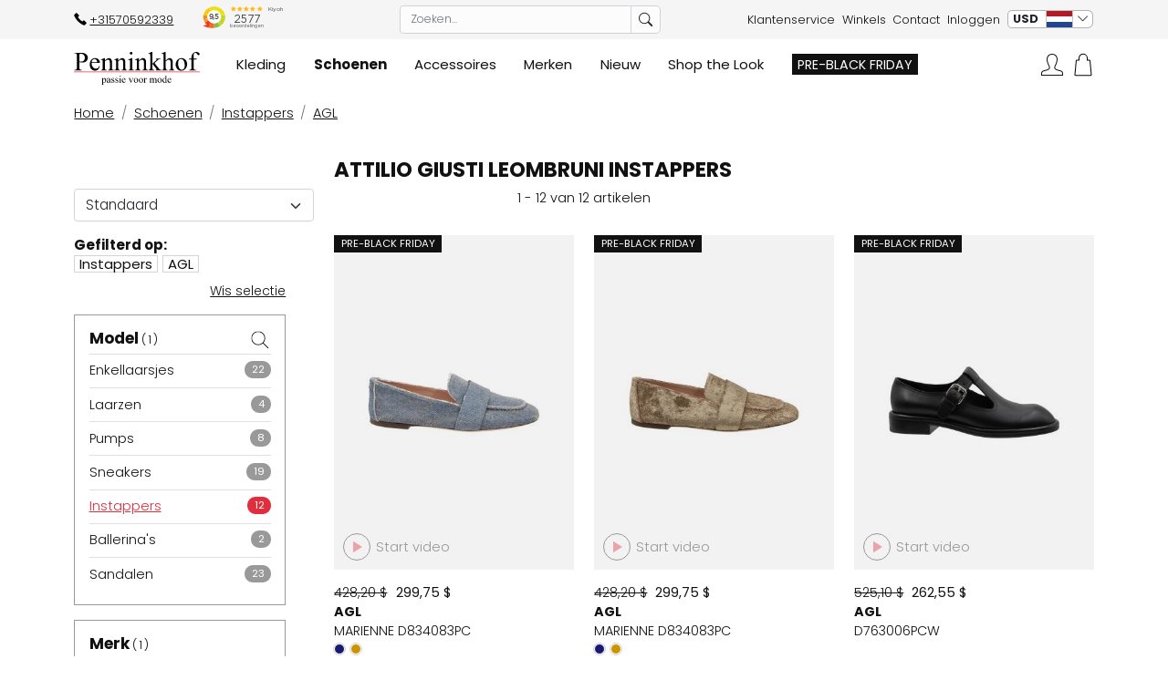

--- FILE ---
content_type: text/html; charset=utf-8
request_url: https://www.penninkhofmode.nl/schoenen/instappers/agl
body_size: 36725
content:
<!DOCTYPE html><html dir="ltr" lang="nl"><head><meta charset="utf-8"><meta http-equiv="x-ua-compatible" content="ie=edge"><meta name="viewport" content="width=device-width, initial-scale=1, shrink-to-fit=no"><!-- deze tags moten als eerste komen, NIKS tusen of boven plaatsen --><title>Attilio Giusti Leombruni | Exclusieve Instappers | Penninkhof</title><script>
 var allowtracking = {% ANALYTICS_ANONYMIZE_IP %};
 // Define dataLayer and the gtag function.
 window.dataLayer = window.dataLayer || [];
 const ad_storage = window.localStorage.getItem('ad_storage');
 const personalization_storage = window.localStorage.getItem('personalization_storage');
 const analytics_storage = window.localStorage.getItem('analytics_storage');
 window.show_cookie_bar = false;
 window.fire_toestemmingsscripts = false;
 // if nothing is stored show cookiebar
 if (ad_storage === null && personalization_storage === null && analytics_storage === null) {
 window.show_cookie_bar = true;
 } else if (analytics_storage !== null && analytics_storage == 'granted') {
 window.fire_toestemmingsscripts = true;
 }
 function gtag() { dataLayer.push(arguments); }// Default all categories to 'denied'
 gtag('consent', 'default', {
 'ad_storage': 'denied',
 'ad_user_data': 'denied',
 'ad_personalization': 'denied',
 'analytics_storage': 'denied',
 'personalization_storage': 'denied',
 });
 gtag('set', 'ads_data_redaction', true);
 if (ad_storage !== null && personalization_storage !== null && analytics_storage !== null) {
 gtag('consent', 'update', {
 'ad_storage': (ad_storage ? ad_storage : 'denied'),
 'ad_user_data': (ad_storage ? ad_storage : 'denied'),
 'ad_personalization': (ad_storage ? ad_storage : 'denied'),
 'analytics_storage': (analytics_storage ? analytics_storage : 'denied'),
 'personalization_storage': (personalization_storage ? personalization_storage : 'denied'),
 });
 dataLayer.push({ 'event': 'cookie_consent_update' });
 if (ad_storage === 'granted') {
 dataLayer.push({ 'event': 'cookie_consent_marketing' });
 }
 if (personalization_storage === 'granted') {
 dataLayer.push({ 'event': 'cookie_consent_preferences' });
 }
 if (analytics_storage === 'granted') {
 dataLayer.push({ 'event': 'cookie_consent_statistics' });
 }
 }
 </script><meta name="description" content="Attilio Giusti Leombruni instappers ✓ Online bij Penninkhofmode ✓ excellente Service ✓ Groot assortiment met alle maten ✓ Gratis levering binnen 3 dagen"><meta property="og:locale" content="nl_NL"><meta property="og:title" content="Attilio Giusti Leombruni | Exclusieve Instappers | Penninkhof"><meta property="og:description" content="Attilio Giusti Leombruni instappers ✓ Online bij Penninkhofmode ✓ excellente Service ✓ Groot assortiment met alle maten ✓ Gratis levering binnen 3 dagen"><meta property="og:type" content="article"><meta property="og:url" content="https://www.penninkhofmode.nl/schoenen/instappers/agl"><meta property="og:image" content=""><meta name="apple-mobile-web-app-capable" content="yes"><meta name="apple-mobile-web-app-status-bar-style" content="black"><meta name="apple-mobile-web-app-title" content="Attilio Giusti Leombruni | Exclusieve Instappers | Penninkhof"><link rel="canonical" href="https://www.penninkhofmode.nl/schoenen/instappers/agl"><link rel="apple-touch-icon" sizes="180x180" href="/webshop/html/default/apple-touch-icon.png"><link rel="icon" type="image/png" sizes="32x32" href="/webshop/html/default/favicon-32x32.png"><link rel="icon" type="image/png" sizes="16x16" href="/webshop/html/default/favicon-16x16.png"><link rel="manifest" href="/webshop/html/default/site.webmanifest"><meta name="msapplication-TileColor" content="#da532c"><meta name="theme-color" content="#ffffff"><!-- STYLESHEETS worden ingeladen via minifyer groupConfig --><link media="screen" type="text/css" rel="stylesheet" href="/css/g/site.css?v=1.2.7"><link rel="alternate" hreflang="nl" href="https://www.penninkhofmode.nl/schoenen/instappers/agl"><link rel="alternate" hreflang="en" href="https://www.penninkhoffashion.com/shoes/loafers/agl"><link rel="alternate" hreflang="fr" href="https://www.penninkhof.fr/chaussures/chaussures-plates/agl"><link rel="alternate" hreflang="de" href="https://www.penninkhof.de/schuhe/halbschuhe/agl"><!-- Start Sooqr.com on-site search and navigation code --><script>
 var sooqrAccount = '121928-1';
 </script><script type="text/javascript"> ;(function(p,l,o,w,i,n,g) { p.GlobalSpotlerNamespace=p.GlobalSpotlerNamespace||[]; if (p.GlobalSpotlerNamespace.indexOf(i)===-1) { p.GlobalSpotlerNamespace.push(i); p[i]=function(){ (p[i].q=p[i].q||[]).push(arguments) }; p[i].q=p[i].q||[]; n=l.createElement(o); g=l.getElementsByTagName(o)[0]; n.defer=1; n.src=w; g.parentNode.insertBefore(n,g) } }(window,document,"script","https://assets.spotlersearch.com/custom/customers/17d7b609-d12b-4024-aae6-fc0f16bd90ec/snippet.js","spotler_search")); </script><!-- End Sooqr.com on-site search and navigation code --><script>(function (w, d, s, l, i) {
 w[l] = w[l] || []; w[l].push({
 'gtm.start':
 new Date().getTime(), event: 'gtm.js'
 }); var f = d.getElementsByTagName(s)[0],
 j = d.createElement(s), dl = l != 'dataLayer' ? '&l=' + l : ''; j.async = true; j.src =
 'https://www.googletagmanager.com/gtm.js?id=' + i + dl; f.parentNode.insertBefore(j, f);
 })(window, document, 'script', 'dataLayer', 'GTM-N7ZG4XP');</script><style>
 .async-hide {
 opacity: 0 !important
 }
 </style></head><body class="productoverzicht"><noscript><iframe src="https://www.googletagmanager.com/ns.html?id=GTM-N7ZG4XP" height="0" width="0"
 style="display:none;visibility:hidden"></iframe></noscript><div class="offcanvas offcanvas-start" tabindex="-1" id="mobileMenu" aria-labelledby="mobileMenuLabel"><div class="offcanvas-header"><span class="taal-valuta-menu nav-link pr-0 px-0 py-0"><div class="btn-group"><button type="button" class="btn btn-sm dropdown-toggle d-flex pe-0" data-bs-toggle="dropdown" aria-expanded="false"><div class="huidigevaluta">USD</div><div class="huidigetaal selected" data-language="nl">&nbsp;</div><div type="button" class="arrow"><i class="bi bi-chevron-down"></i><span class="visually-hidden">verander taal</span></div></button><ul class="dropdown-menu"><li><a class="dropdown-item d-flex" href="https://www.penninkhof.de/schuhe/halbschuhe/agl" ><span class="icons icon-flag lazyload" data-bg="/webshop/html/default/images/flag_de.svg"></span><span class="naam">Duits</span></a></li><li><a class="dropdown-item d-flex" href="https://www.penninkhof.fr/chaussures/chaussures-plates/agl" ><span class="icons icon-flag lazyload" data-bg="/webshop/html/default/images/flag_fr.svg"></span><span class="naam">Frans</span></a></li><li><a class="dropdown-item d-flex" href="https://www.penninkhoffashion.com/shoes/loafers/agl" ><span class="icons icon-flag lazyload" data-bg="/webshop/html/default/images/flag_en.svg"></span><span class="naam">Engels</span></a></li><li><a class="dropdown-item d-flex" href="https://www.penninkhofmode.nl/schoenen/instappers/agl" ><span class="icons icon-flag lazyload" data-bg="/webshop/html/default/images/flag_nl.svg"></span><span class="naam">Nederlands</span></a></li><li class="px-2 mt-3"><label for="jq-valuta">Valuta</label><select id="jq-valuta" class="form-select" aria-label="Valuta" onchange="Header.setValuta(this);"><option  value="AUD">Australische Dollar</option><option  value="BGN">Bulgaarse Lev</option><option  value="CAD">Canadese Dollar</option><option  value="DKK">Deense Kroon</option><option  value="EUR">Euro</option><option  value="HUF">Forint</option><option  value="HKD">Hong Kong Dollar</option><option  value="ISK">IJslandse Kroon	</option><option  value="HRK">Kuna</option><option  value="NZD">Nieuw Zeeland Dollar</option><option  value="ILS">Nieuwe Israëlische shekel</option><option  value="TWD">Nieuwe Taiwanese dollar</option><option  value="NOK">Noorse Kroon</option><option  value="GBP">Pound Sterling</option><option  value="RON">Roemeense Leu</option><option  value="SGD">Singapore Dollar</option><option  value="CZK">Tjechische Kroon</option><option selected value="USD">US Dollar</option><option  value="JPY">Yen</option><option  value="CNY">Yuan Renminbi</option><option  value="PLN">Zloty</option><option  value="SEK">Zweedse Kroon</option><option  value="CHF">Zwitsere Franc</option></select></li></ul></div></span><button type="button" class="btn-close text-reset" data-bs-dismiss="offcanvas" aria-label="Close"></button></div><div class="offcanvas-body p-0"><div class="menu-wrapper"><div class="drilldown"><div class="drilldown-container"><ul class="drilldown-root"><li class=" submenu"><a href="/kleding" class=" " title="Kleding"><span class="">Kleding</span></a><ul class="drilldown-sub"><li class="drilldown-back"><a><i class="bi bi-chevron-left"></i> Terug naar alle categorieën</a></li><li><a href="/kleding" class="all">Alle Kleding</a></li><li><a href="/kleding/jeans/">
 Jeans
 </a></li><li><a href="/kleding/broeken/">
 Broeken
 </a></li><li><a href="/kleding/blouses/">
 Blouses
 </a></li><li><a href="/kleding/rokken/">
 Rokken
 </a></li><li><a href="/kleding/tops/">
 Tops
 </a></li><li><a href="/kleding/shirts/">
 Shirts
 </a></li><li><a href="/kleding/tunieken/">
 Tunieken
 </a></li><li><a href="/kleding/vesten/">
 Vesten
 </a></li><li><a href="/kleding/pullovers/">
 Pullovers
 </a></li><li><a href="/kleding/blazers/">
 Blazers
 </a></li><li><a href="/kleding/coats/">
 Coats
 </a></li><li><a href="/kleding/jurken/">
 Jurken
 </a></li><li><a href="/kleding/shawls/">
 Shawls
 </a></li></ul></li><li class="selected submenu"><a href="/schoenen" class="selected " title="Schoenen"><span class="">Schoenen</span></a><ul class="drilldown-sub"><li class="drilldown-back"><a><i class="bi bi-chevron-left"></i> Terug naar alle categorieën</a></li><li><a href="/schoenen" class="all">Alle Schoenen</a></li><li><a href="/schoenen/enkellaarsjes/">
 Enkellaarsjes
 </a></li><li><a href="/schoenen/laarzen/">
 Laarzen
 </a></li><li><a href="/schoenen/pumps/">
 Pumps
 </a></li><li><a href="/schoenen/sneakers/">
 Sneakers
 </a></li><li><a href="/schoenen/instappers/">
 Instappers
 </a></li><li><a href="/schoenen/ballerinas/">
 Ballerina's
 </a></li><li><a href="/schoenen/sandalen/">
 Sandalen
 </a></li></ul></li><li class=" submenu"><a href="/accessoires" class=" " title="Accessoires"><span class="">Accessoires</span></a><ul class="drilldown-sub"><li class="drilldown-back"><a><i class="bi bi-chevron-left"></i> Terug naar alle categorieën</a></li><li><a href="/accessoires" class="all">Alle Accessoires</a></li><li><a href="/accessoires/tassen/">
 Tassen
 </a></li><li><a href="/accessoires/ceintuurs/">
 Ceintuurs
 </a></li></ul></li><li class=" submenu"><a href="/merken" class=" " title="Merken"><span class="">Merken</span></a><ul class="drilldown-sub"><li class="drilldown-back"><a><i class="bi bi-chevron-left"></i> Terug naar alle categorieën</a></li><li><a href="/merken" class="all">Alle Merken</a></li><ul class="drilldown-root"><li class="submenu"><a href="/kleding" class="" title="Kleding"><span>Kleding</span></a><ul class="drilldown-sub"><li class="drilldown-back"><a><i class="bi bi-chevron-left"></i> Terug naar alle categorieën</a></li><li><a href="/kleding" class="all">
 Alle  Kleding
 </a></li><li><a href="/kleding/annette-gortz">
 Annette Görtz
 </a></li><li><a href="/kleding/high">
 High
 </a></li><li><a href="/kleding/rundholz">
 Rundholz
 </a></li><li><a href="/kleding/joseph-ribkoff">
 Joseph Ribkoff
 </a></li><li><a href="/kleding/marc-cain">
 Marc Cain
 </a></li><li><a href="/kleding/cambio">
 Cambio
 </a></li><li><a href="/kleding/ml-collections">
 ML Collections
 </a></li></ul></ul><ul class="drilldown-root"><li class="submenu"><a href="/schoenen" class="" title="Schoenen"><span>Schoenen</span></a><ul class="drilldown-sub"><li class="drilldown-back"><a><i class="bi bi-chevron-left"></i> Terug naar alle categorieën</a></li><li><a href="/schoenen" class="all">
 Alle  Schoenen
 </a></li><li><a href="/schoenen/agl">
 AGL
 </a></li><li><a href="/schoenen/panara">
 Panara
 </a></li><li><a href="/schoenen/arche">
 Arche
 </a></li><li><a href="/schoenen/kennel-en-schmenger">
 Kennel & Schmenger
 </a></li><li><a href="/schoenen/cervone">
 Cervone
 </a></li><li><a href="/schoenen/high">
 High
 </a></li><li><a href="/schoenen/marc-cain">
 Marc Cain
 </a></li><li><a href="/schoenen/la-cabala">
 La Cabala
 </a></li></ul></ul><ul class="drilldown-root"><li class="submenu"><a href="/accessoires" class="" title="Accessoires"><span>Accessoires</span></a><ul class="drilldown-sub"><li class="drilldown-back"><a><i class="bi bi-chevron-left"></i> Terug naar alle categorieën</a></li><li><a href="/accessoires" class="all">
 Alle  Accessoires
 </a></li><li><a href="/accessoires/marc-cain">
 Marc Cain
 </a></li><li><a href="/accessoires/arche">
 Arche
 </a></li><li><a href="/accessoires/kennel-en-schmenger">
 Kennel & Schmenger
 </a></li><li><a href="/accessoires/agl">
 AGL
 </a></li><li><a href="/accessoires/high">
 High
 </a></li></ul></ul></ul></li><li class=" submenu"><a href="/nieuw" class=" " title="Nieuw"><span class="">Nieuw</span></a><ul class="drilldown-sub"><li class="drilldown-back"><a><i class="bi bi-chevron-left"></i> Terug naar alle categorieën</a></li><li><a href="/nieuw" class="all">Alle Nieuw</a></li><ul class="drilldown-root"><li class="submenu"><a href="/nieuw/kleding" class="" title="Kleding"><span>Kleding</span></a><ul class="drilldown-sub"><li class="drilldown-back"><a><i class="bi bi-chevron-left"></i> Terug naar alle categorieën</a></li><li><a href="/nieuw/kleding" class="all">
 Alle  Kleding
 </a></li><li><a href="/nieuw/kleding/marc-cain">
 Marc Cain
 </a></li><li><a href="/nieuw/kleding/rundholz">
 Rundholz
 </a></li><li><a href="/nieuw/kleding/cambio">
 Cambio
 </a></li><li><a href="/nieuw/kleding/high">
 High
 </a></li><li><a href="/nieuw/kleding/ambiente">
 Ambiente
 </a></li></ul></ul><ul class="drilldown-root"><li class="submenu"><a href="/nieuw/schoenen" class="" title="Schoenen"><span>Schoenen</span></a><ul class="drilldown-sub"><li class="drilldown-back"><a><i class="bi bi-chevron-left"></i> Terug naar alle categorieën</a></li><li><a href="/nieuw/schoenen" class="all">
 Alle  Schoenen
 </a></li><li><a href="/nieuw/schoenen/arche">
 Arche
 </a></li><li><a href="/nieuw/schoenen/kennel-en-schmenger">
 Kennel & Schmenger
 </a></li></ul></ul></ul></li><li class=" "><a href="/shop-the-look" class=" " title="Shop the Look"><span class="">Shop the Look</span></a></li><li class=" submenu"><a href="/sale" class=" blackfriday" title="PRE-BLACK FRIDAY"><span class="blackfriday">PRE-BLACK FRIDAY</span></a><ul class="drilldown-sub"><li class="drilldown-back"><a><i class="bi bi-chevron-left"></i> Terug naar alle categorieën</a></li><li><a href="/sale" class="all">Alle PRE-BLACK FRIDAY</a></li><ul class="drilldown-root"><li class="submenu"><a href="/sale/kleding" class="" title="Kleding"><span>Kleding</span></a><ul class="drilldown-sub"><li class="drilldown-back"><a><i class="bi bi-chevron-left"></i> Terug naar alle categorieën</a></li><li><a href="/sale/kleding" class="all">
 Alle  Kleding
 </a></li><li><a href="/sale/kleding/rundholz">
 Rundholz
 </a></li><li><a href="/sale/kleding/cambio">
 Cambio
 </a></li><li><a href="/sale/kleding/joseph-ribkoff">
 Joseph Ribkoff
 </a></li><li><a href="/sale/kleding/ml-collections">
 ML Collections
 </a></li><li><a href="/sale/kleding/high">
 High
 </a></li><li><a href="/sale/kleding/annette-gortz">
 Annette Görtz
 </a></li><li><a href="/sale/kleding/marc-cain">
 Marc Cain
 </a></li><li><a href="/sale/kleding/peserico">
 Peserico
 </a></li></ul></ul><ul class="drilldown-root"><li class="submenu"><a href="/sale/schoenen" class="" title="Schoenen"><span>Schoenen</span></a><ul class="drilldown-sub"><li class="drilldown-back"><a><i class="bi bi-chevron-left"></i> Terug naar alle categorieën</a></li><li><a href="/sale/schoenen" class="all">
 Alle  Schoenen
 </a></li><li><a href="/sale/schoenen/evaluna">
 Evaluna
 </a></li><li><a href="/sale/schoenen/cervone">
 Cervone
 </a></li><li><a href="/sale/schoenen/kennel-en-schmenger">
 Kennel & Schmenger
 </a></li><li><a href="/sale/schoenen/cristian-daniel">
 Cristian Daniel
 </a></li><li><a href="/sale/schoenen/agl">
 AGL
 </a></li><li><a href="/sale/schoenen/arche">
 Arche
 </a></li><li><a href="/sale/schoenen/high">
 High
 </a></li><li><a href="/sale/schoenen/peserico">
 Peserico
 </a></li><li><a href="/sale/schoenen/marc-cain">
 Marc Cain
 </a></li></ul></ul><ul class="drilldown-root"><li class="submenu"><a href="/sale/accessoires" class="" title="Accessoires"><span>Accessoires</span></a><ul class="drilldown-sub"><li class="drilldown-back"><a><i class="bi bi-chevron-left"></i> Terug naar alle categorieën</a></li><li><a href="/sale/accessoires" class="all">
 Alle  Accessoires
 </a></li><li><a href="/sale/accessoires/evaluna">
 Evaluna
 </a></li></ul></ul></ul></li><li class="spacer"></li><li><a href="/winkels">Winkels</a></li><li><a href="/klantenservice/contact">Contact</a></li><li><a href="/inloggen">Inloggen</a></li></ul></div></div></div></div></div><div class="modal fade" id="shoppingCartSmall" tabindex="-1" role="dialog" aria-hidden="true"></div><nav id="hamburger-footer" class="d-block d-lg-none fixed-bottom"><div class="row"><div class="col-12 d-flex justify-content-end align-content-end align-items-end"><button class="hamburger btn" type="button" id="toggleMobile" data-bs-toggle="offcanvas"
 data-bs-target="#mobileMenu"><svg version="1.1" xmlns:cc="http://creativecommons.org/ns#"
 xmlns:dc="http://purl.org/dc/elements/1.1/"
 xmlns:inkscape="http://www.inkscape.org/namespaces/inkscape"
 xmlns:rdf="http://www.w3.org/1999/02/22-rdf-syntax-ns#"
 xmlns:sodipodi="http://sodipodi.sourceforge.net/DTD/sodipodi-0.dtd"
 xmlns:svg="http://www.w3.org/2000/svg" xmlns="http://www.w3.org/2000/svg"
 xmlns:xlink="http://www.w3.org/1999/xlink" x="0px" y="0px" viewBox="0 0 115.6 84"
 enable-background="new 0 0 115.6 84" xml:space="preserve"><g transform="translate(0,-952.36218)"><path
 d="M33.9,955.4c-8.2,0-14.8,6.7-14.8,14.8v7.4h-7.4c-1.5,0-2.7,1.4-2.8,2.5l-4.6,50.1c-0.1,1.5,1.2,3.1,2.8,3h53.8
 c1.5,0,2.9-1.5,2.8-3l-4.6-50.1c-0.1-1.4-1.4-2.5-2.8-2.5h-7.4v-7.4C48.7,962.1,42.1,955.4,33.9,955.4z M33.9,961
 c5.2,0,9.3,4.1,9.3,9.3v7.4H24.6v-7.4C24.6,965.1,28.7,961,33.9,961z M14.2,983.2h39.4l4.1,44.5H10.1L14.2,983.2z" /></g><rect x="56.3" y="12.5" width="55" height="5.5" /><rect x="67.9" y="43.8" width="43.5" height="5.5" /><rect x="68.3" y="75.2" width="43.1" height="5.5" /></svg><!-- REPLACEBEGIN winkelmandjehamburger --><replace-tag name="winkelmandjehamburger"><a href="/winkelmandje" title="Winkelmandje"><div id="jq-winkelmandje-hamburger"></div></a><!-- REPLACEEINDE winkelmandjehamburger --></replace-tag></button></div></div></nav><header id="header" class="position-sticky sticky-top"><div class="container-fluid top-bar"><div class="container-lg"><div class="row d-none d-md-flex py-1"><div class="col-4 col-xl-3 d-flex"><nav class="nav"><a class="nav-item contact d-flex" href="tel:+31570592339"><span class="icons icon-phone lazyload"
 data-bg="/webshop/html/default/images/telefoon.svg"></span>
 +31570592339
 </a><span class="nav-item reviews d-flex"><div class="kiyoh-container d-inline-block"><iframe class="lazyload" frameborder="0" allowtransparency="true"
 data-src="https://www.kiyoh.com/retrieve-widget.html?color=white&allowTransparency=true&button=false&lang=nl&tenantId=98&locationId=1062888"
 width="120" height="30"></iframe></div></span></nav></div><div class="col-xl-4 d-none d-xl-flex align-items-center"><form id="jq-search" class="zoek-header d-block w-100" method="GET" action="/zoek/">
                                    <div id="CSRFGuard_1579165562" class="CSRF">
<input type="hidden" name="CSRFName" value="CSRFGuard_1579165562" />
<input type="hidden" name="CSRFToken" value="dcc4e5f4e27b74ce158adc899e1079342d5fedf4ee592f6f5d73a98c72a7808bb2f1352472ac5a9da05aa7cc14a4d5da498bc81b6d1530a4ca699b966c744fa9" /></div><div class="input-group"><input class="form-control" id="sooqrZoek" name="search" type="text" placeholder="Zoeken..." value="" autocomplete="off"><input type="hidden" id="jq-previous-search" value="" ><button name="submit" class="btn btn-sm btn-outline" value="" type="submit"><i class="bi bi-search"></i></button></div></form></div><div class="col-8 col-xl-5 d-flex justify-content-end"><nav class="nav"><a class="nav-link" href="/klantenservice">Klantenservice</a><a class="nav-link" href="/winkels">Winkels</a><a class="nav-link" href="/klantenservice/contact">Contact</a><a class="nav-link" href="/inloggen">
 Inloggen
 </a><span class="taal-valuta-menu nav-link pr-0"><div class="btn-group"><button type="button" class="btn btn-sm dropdown-toggle d-flex pe-0" data-bs-toggle="dropdown" aria-expanded="false"><div class="huidigevaluta">USD</div><div class="huidigetaal selected" data-language="nl">&nbsp;</div><div type="button" class="arrow"><i class="bi bi-chevron-down"></i><span class="visually-hidden">verander taal</span></div></button><ul class="dropdown-menu"><li><a class="dropdown-item d-flex" href="https://www.penninkhof.de/schuhe/halbschuhe/agl" ><span class="icons icon-flag lazyload" data-bg="/webshop/html/default/images/flag_de.svg"></span><span class="naam">Duits</span></a></li><li><a class="dropdown-item d-flex" href="https://www.penninkhof.fr/chaussures/chaussures-plates/agl" ><span class="icons icon-flag lazyload" data-bg="/webshop/html/default/images/flag_fr.svg"></span><span class="naam">Frans</span></a></li><li><a class="dropdown-item d-flex" href="https://www.penninkhoffashion.com/shoes/loafers/agl" ><span class="icons icon-flag lazyload" data-bg="/webshop/html/default/images/flag_en.svg"></span><span class="naam">Engels</span></a></li><li><a class="dropdown-item d-flex" href="https://www.penninkhofmode.nl/schoenen/instappers/agl" ><span class="icons icon-flag lazyload" data-bg="/webshop/html/default/images/flag_nl.svg"></span><span class="naam">Nederlands</span></a></li><li class="px-2 mt-3"><label for="jq-valuta">Valuta</label><select id="jq-valuta" class="form-select" aria-label="Valuta" onchange="Header.setValuta(this);"><option  value="AUD">Australische Dollar</option><option  value="BGN">Bulgaarse Lev</option><option  value="CAD">Canadese Dollar</option><option  value="DKK">Deense Kroon</option><option  value="EUR">Euro</option><option  value="HUF">Forint</option><option  value="HKD">Hong Kong Dollar</option><option  value="ISK">IJslandse Kroon	</option><option  value="HRK">Kuna</option><option  value="NZD">Nieuw Zeeland Dollar</option><option  value="ILS">Nieuwe Israëlische shekel</option><option  value="TWD">Nieuwe Taiwanese dollar</option><option  value="NOK">Noorse Kroon</option><option  value="GBP">Pound Sterling</option><option  value="RON">Roemeense Leu</option><option  value="SGD">Singapore Dollar</option><option  value="CZK">Tjechische Kroon</option><option selected value="USD">US Dollar</option><option  value="JPY">Yen</option><option  value="CNY">Yuan Renminbi</option><option  value="PLN">Zloty</option><option  value="SEK">Zweedse Kroon</option><option  value="CHF">Zwitsere Franc</option></select></li></ul></div></span></nav></div></div></div></div><div class="container-fluid main-bar"><div class="container-lg"><div class="row"><div class="col-12 d-none pt-4"><form id="jq-search" class="" method="GET" action="/zoek/">
                                    <div id="CSRFGuard_1290806832" class="CSRF">
<input type="hidden" name="CSRFName" value="CSRFGuard_1290806832" />
<input type="hidden" name="CSRFToken" value="0bb17cf31978058324980537ffc7b6aacef3b0e2a0674c30f9fe9a146bce5fae9531b3bd12fc59492890d9e728c94edc6812cb46c899205a21c0a1023dc14841" /></div><div class="input-group"><input class="form-control" id="search" name="search" type="text" placeholder="Zoeken..." value="" autocomplete="off"><input type="hidden" id="jq-previous-search" value="" ><button name="submit" class="btn btn-primary" value="" type="submit">Zoeken...</button></div></form></div><div class="col-lg-2 col-6"><a id="logo" title="penninkhofmode.nl" href="/" class="columns"><?xml version="1.0" encoding="utf-8"?><!-- Generator: Adobe Illustrator 25.4.1, SVG Export Plug-In . SVG Version: 6.00 Build 0) --><svg version="1.1" id="Laag_1" xmlns="http://www.w3.org/2000/svg" xmlns:xlink="http://www.w3.org/1999/xlink" x="0px" y="0px"
 viewBox="0 0 1702 508.4" style="enable-background:new 0 0 1702 508.4;" xml:space="preserve"><style type="text/css">
	.st0{enable-background:new ;}
	.st1{fill:#000100;}
	.st2{fill:#E73642;}
</style><g id="Layer_2"><g id="Laag_1_00000006701620677582179590000017067648119916666008_"><g class="st0"><path class="st1" d="M74,187.9v69.6c0,15,1.6,24.4,4.9,28c4.5,5.2,11.2,7.8,20.3,7.8h9.2v6.5H6v-6.5h9c10.1,0,17.3-3.3,21.7-9.9
	c2.3-3.6,3.5-12.3,3.5-25.9V103.2c0-15-1.6-24.4-4.8-28C30.8,70,24,67.5,15,67.5H6v-6.5h87.5c21.4,0,38.2,2.2,50.5,6.6
	c12.3,4.4,22.7,11.8,31.2,22.3c8.5,10.5,12.7,22.8,12.7,37.2c0,19.5-6.4,35.3-19.3,47.6c-12.9,12.2-31,18.3-54.5,18.3
	c-5.8,0-12-0.4-18.7-1.2C88.8,190.8,81.6,189.6,74,187.9z M74,177.9c6.2,1.2,11.7,2.1,16.6,2.6c4.8,0.6,8.9,0.9,12.3,0.9
	c12.2,0,22.7-4.7,31.6-14.2c8.9-9.5,13.3-21.7,13.3-36.7c0-10.3-2.1-19.9-6.3-28.8c-4.2-8.9-10.2-15.5-18-19.9
	c-7.8-4.4-16.6-6.6-26.4-6.6c-6,0-13.7,1.1-23.1,3.3V177.9z"/><path class="st1" d="M239,199.2c-0.1,24,5.7,42.7,17.4,56.4c11.7,13.6,25.5,20.4,41.4,20.4c10.6,0,19.8-2.9,27.6-8.7
	c7.8-5.8,14.4-15.8,19.6-29.9l5.5,3.5c-2.5,16.1-9.6,30.7-21.5,43.9c-11.9,13.2-26.7,19.8-44.6,19.8c-19.4,0-36-7.5-49.8-22.6
	C220.9,267,214,246.7,214,221.2c0-27.6,7.1-49.1,21.2-64.6c14.1-15.4,31.9-23.2,53.3-23.2c18.1,0,32.9,6,44.6,17.9
	c11.6,11.9,17.4,27.9,17.4,47.8H239z M239,189h74.7c-0.6-10.3-1.8-17.6-3.7-21.8c-2.9-6.6-7.3-11.7-13.1-15.5
	c-5.8-3.8-11.9-5.6-18.2-5.6c-9.7,0-18.5,3.8-26.2,11.4C244.8,164.9,240.3,175.5,239,189z"/><path class="st1" d="M419,167.8c18.9-22.8,36.9-34.2,54.1-34.2c8.8,0,16.4,2.2,22.7,6.6c6.3,4.4,11.4,11.7,15.1,21.8
	c2.6,7,3.9,17.8,3.9,32.4v68.9c0,10.2,0.8,17.1,2.5,20.8c1.3,2.9,3.4,5.2,6.3,6.9c2.9,1.6,8.2,2.5,15.9,2.5v6.3h-79.8v-6.3h3.3
	c7.5,0,12.8-1.1,15.8-3.4c3-2.3,5.1-5.7,6.3-10.1c0.5-1.8,0.7-7.3,0.7-16.6v-66c0-14.7-1.9-25.3-5.7-32c-3.8-6.6-10.2-10-19.3-10
	c-14,0-27.9,7.6-41.7,22.9v85.1c0,10.9,0.6,17.7,1.9,20.3c1.6,3.4,3.9,5.9,6.8,7.5c2.9,1.6,8.7,2.4,17.5,2.4v6.3h-79.8v-6.3h3.5
	c8.2,0,13.8-2.1,16.6-6.3c2.9-4.2,4.3-12.1,4.3-23.9v-59.9c0-19.4-0.4-31.2-1.3-35.4c-0.9-4.2-2.2-7.1-4.1-8.6
	c-1.8-1.5-4.3-2.3-7.3-2.3c-3.3,0-7.2,0.9-11.8,2.6l-2.6-6.3l48.6-19.7h7.6V167.8z"/><path class="st1" d="M599.4,167.8c18.9-22.8,36.9-34.2,54.1-34.2c8.8,0,16.4,2.2,22.7,6.6c6.3,4.4,11.4,11.7,15.1,21.8
	c2.6,7,3.9,17.8,3.9,32.4v68.9c0,10.2,0.8,17.1,2.5,20.8c1.3,2.9,3.4,5.2,6.3,6.9c2.9,1.6,8.2,2.5,15.9,2.5v6.3H640v-6.3h3.3
	c7.5,0,12.8-1.1,15.8-3.4c3-2.3,5.1-5.7,6.3-10.1c0.5-1.8,0.7-7.3,0.7-16.6v-66c0-14.7-1.9-25.3-5.7-32c-3.8-6.6-10.2-10-19.3-10
	c-14,0-27.9,7.6-41.7,22.9v85.1c0,10.9,0.6,17.7,1.9,20.3c1.6,3.4,3.9,5.9,6.8,7.5c2.9,1.6,8.7,2.4,17.5,2.4v6.3h-79.8v-6.3h3.5
	c8.2,0,13.8-2.1,16.6-6.3c2.9-4.2,4.3-12.1,4.3-23.9v-59.9c0-19.4-0.4-31.2-1.3-35.4c-0.9-4.2-2.2-7.1-4.1-8.6
	c-1.8-1.5-4.3-2.3-7.3-2.3c-3.3,0-7.2,0.9-11.8,2.6l-2.6-6.3l48.6-19.7h7.6V167.8z"/><path class="st1" d="M788.3,133.7v129.6c0,10.1,0.7,16.8,2.2,20.2c1.5,3.3,3.6,5.8,6.5,7.5c2.9,1.6,8.1,2.5,15.8,2.5v6.3h-78.4
	v-6.3c7.9,0,13.1-0.8,15.9-2.3c2.7-1.5,4.8-4.1,6.4-7.6s2.4-10.3,2.4-20.3v-62.2c0-17.5-0.5-28.8-1.6-34
	c-0.8-3.8-2.1-6.4-3.9-7.8c-1.8-1.5-4.2-2.2-7.2-2.2c-3.3,0-7.3,0.9-12,2.6l-2.5-6.3l48.6-19.7H788.3z M773.7,49.3
	c4.9,0,9.1,1.7,12.6,5.2c3.5,3.5,5.2,7.7,5.2,12.6s-1.7,9.2-5.2,12.7c-3.5,3.5-7.7,5.3-12.6,5.3s-9.2-1.8-12.7-5.3
	s-5.3-7.8-5.3-12.7s1.7-9.1,5.2-12.6C764.4,51.1,768.7,49.3,773.7,49.3z"/><path class="st1" d="M879.9,167.8c18.9-22.8,36.9-34.2,54.1-34.2c8.8,0,16.4,2.2,22.7,6.6c6.3,4.4,11.4,11.7,15.1,21.8
	c2.6,7,3.9,17.8,3.9,32.4v68.9c0,10.2,0.8,17.1,2.5,20.8c1.3,2.9,3.4,5.2,6.3,6.9c2.9,1.6,8.2,2.5,15.9,2.5v6.3h-79.8v-6.3h3.3
	c7.5,0,12.8-1.1,15.8-3.4c3-2.3,5.1-5.7,6.3-10.1c0.5-1.8,0.7-7.3,0.7-16.6v-66c0-14.7-1.9-25.3-5.7-32c-3.8-6.6-10.2-10-19.3-10
	c-14,0-27.9,7.6-41.7,22.9v85.1c0,10.9,0.6,17.7,1.9,20.3c1.6,3.4,3.9,5.9,6.8,7.5c2.9,1.6,8.7,2.4,17.5,2.4v6.3h-79.8v-6.3h3.5
	c8.2,0,13.8-2.1,16.6-6.3c2.9-4.2,4.3-12.1,4.3-23.9v-59.9c0-19.4-0.4-31.2-1.3-35.4c-0.9-4.2-2.2-7.1-4.1-8.6
	c-1.8-1.5-4.3-2.3-7.3-2.3c-3.3,0-7.2,0.9-11.8,2.6l-2.6-6.3l48.6-19.7h7.6V167.8z"/><path class="st1" d="M1061,49.3v160.5l41-37.3c8.7-8,13.7-13,15.1-15.1c0.9-1.4,1.4-2.8,1.4-4.2c0-2.3-1-4.4-2.9-6.1
	c-1.9-1.7-5.1-2.7-9.6-2.9v-5.6h70.1v5.6c-9.6,0.2-17.6,1.7-24,4.4c-6.4,2.7-13.4,7.5-21,14.4l-41.4,38.2l41.4,52.3
	c11.5,14.4,19.3,23.6,23.2,27.5c5.6,5.5,10.6,9.1,14.8,10.7c2.9,1.2,8,1.8,15.3,1.8v6.3h-78.4v-6.3c4.5-0.1,7.5-0.8,9.1-2
	c1.6-1.2,2.4-3,2.4-5.2c0-2.7-2.4-7-7-13l-49.5-63.2v53.5c0,10.5,0.7,17.3,2.2,20.6c1.5,3.3,3.6,5.6,6.3,7
	c2.7,1.4,8.6,2.2,17.6,2.3v6.3H1005v-6.3c8.2,0,14.4-1,18.5-3c2.5-1.3,4.3-3.3,5.6-6c1.8-3.9,2.6-10.6,2.6-20.1V117.5
	c0-18.7-0.4-30.1-1.2-34.3c-0.8-4.2-2.2-7-4.1-8.6c-1.9-1.6-4.3-2.4-7.4-2.4c-2.5,0-6.2,1-11.1,3l-3-6.2l47.9-19.7H1061z"/><path class="st1" d="M1241,49.3v118c13-14.3,23.4-23.5,31-27.6c7.6-4.1,15.3-6.1,22.9-6.1c9.2,0,17,2.5,23.6,7.6
	c6.6,5.1,11.4,13,14.6,23.8c2.2,7.5,3.3,21.3,3.3,41.2v57.1c0,10.2,0.8,17.2,2.5,21c1.2,2.8,3.2,5,6,6.7c2.8,1.6,8,2.5,15.5,2.5
	v6.3h-79.3v-6.3h3.7c7.5,0,12.7-1.1,15.7-3.4c2.9-2.3,5-5.7,6.2-10.1c0.4-1.9,0.5-7.4,0.5-16.6v-57.1c0-17.6-0.9-29.2-2.7-34.7
	c-1.8-5.5-4.7-9.7-8.7-12.4c-4-2.8-8.8-4.1-14.4-4.1c-5.8,0-11.7,1.5-18,4.6c-6.2,3.1-13.7,9.2-22.4,18.5v85.2
	c0,11,0.6,17.9,1.8,20.6c1.2,2.7,3.5,5,6.9,6.8c3.3,1.8,9.1,2.7,17.3,2.7v6.3h-80v-6.3c7.2,0,12.8-1.1,16.9-3.3
	c2.3-1.2,4.2-3.4,5.6-6.7c1.4-3.3,2.1-10,2.1-20.1v-146c0-18.4-0.4-29.8-1.3-34c-0.9-4.2-2.2-7.1-4.1-8.6
	c-1.8-1.5-4.3-2.3-7.3-2.3c-2.5,0-6.5,0.9-12,2.8l-2.5-6.2l48.3-19.7H1241z"/><path class="st1" d="M1452.9,133.7c24.4,0,44,9.3,58.8,27.8c12.6,15.9,18.8,34.1,18.8,54.6c0,14.4-3.5,29.1-10.4,43.9
	c-6.9,14.8-16.5,26-28.6,33.5c-12.2,7.5-25.7,11.3-40.6,11.3c-24.3,0-43.6-9.7-57.9-29.1c-12.1-16.3-18.1-34.6-18.1-55
	c0-14.8,3.7-29.5,11-44.1c7.3-14.6,17-25.4,29-32.4C1426.8,137.2,1439.5,133.7,1452.9,133.7z M1447.4,145.1
	c-6.2,0-12.5,1.8-18.8,5.5c-6.3,3.7-11.4,10.2-15.2,19.5c-3.9,9.3-5.8,21.2-5.8,35.8c0,23.5,4.7,43.7,14,60.8
	c9.3,17,21.6,25.5,36.9,25.5c11.4,0,20.8-4.7,28.2-14.1c7.4-9.4,11.1-25.5,11.1-48.4c0-28.6-6.2-51.2-18.5-67.6
	C1471,150.8,1460.3,145.1,1447.4,145.1z"/><path class="st1" d="M1617.4,151.1v106c0,15,1.6,24.5,4.9,28.5c4.3,5.2,10.2,7.7,17.4,7.7h14.6v6.3H1558v-6.3h7.2
	c4.7,0,9-1.2,12.9-3.5c3.9-2.3,6.5-5.5,8-9.5c1.5-4,2.2-11.7,2.2-23.2v-106H1557v-12.7h31.4v-10.6c0-16.1,2.6-29.7,7.8-40.9
	c5.2-11.2,13.1-20.2,23.7-27c10.6-6.9,22.6-10.3,35.8-10.3c12.3,0,23.7,4,34,12c6.8,5.3,10.2,11.2,10.2,17.8
	c0,3.5-1.5,6.8-4.6,10c-3.1,3.1-6.3,4.7-9.9,4.7c-2.7,0-5.5-1-8.5-2.9c-3-1.9-6.7-6.1-11-12.5c-4.3-6.4-8.3-10.7-12-12.9
	c-3.6-2.2-7.7-3.3-12.2-3.3c-5.4,0-10,1.4-13.7,4.3c-3.8,2.9-6.5,7.3-8.1,13.4c-1.6,6-2.5,21.6-2.5,46.8v11.6h41.6v12.7H1617.4z"
	/></g><g id="Vorm_1"><polygon class="st2" points="1702,315.9 1.2,315.9 1.2,325.4 1702,325.4 1702,315.9	"/></g><g class="st0"><path class="st1" d="M372.1,412.3l18.6-7.5h2.5V419c3.1-5.3,6.3-9.1,9.4-11.2c3.2-2.1,6.5-3.2,10-3.2c6.1,0,11.2,2.4,15.2,7.1
	c5,5.8,7.5,13.4,7.5,22.7c0,10.4-3,19.1-9,25.9c-4.9,5.6-11.2,8.4-18.6,8.4c-3.3,0-6.1-0.5-8.5-1.4c-1.8-0.7-3.7-2-6-4v18.4
	c0,4.1,0.3,6.8,0.8,7.9c0.5,1.1,1.4,2,2.6,2.7c1.3,0.7,3.5,1,6.8,1v2.4h-31.7v-2.4h1.7c2.4,0,4.5-0.4,6.2-1.4
	c0.8-0.5,1.5-1.3,2-2.3s0.7-3.8,0.7-8.2v-57.3c0-3.9-0.2-6.4-0.5-7.5c-0.4-1.1-0.9-1.9-1.7-2.4c-0.8-0.5-1.8-0.8-3.1-0.8
	c-1.1,0-2.4,0.3-4,0.9L372.1,412.3z M393.3,422.9v22.6c0,4.9,0.2,8.1,0.6,9.7c0.6,2.6,2.1,4.8,4.5,6.7c2.4,1.9,5.4,2.9,9.1,2.9
	c4.4,0,8-1.7,10.7-5.2c3.6-4.5,5.4-10.8,5.4-19c0-9.3-2-16.4-6.1-21.4c-2.8-3.4-6.2-5.2-10-5.2c-2.1,0-4.2,0.5-6.3,1.6
	C399.5,416.5,396.9,418.9,393.3,422.9z"/><path class="st1" d="M478.5,458.2c-6.2,4.8-10.1,7.6-11.7,8.3c-2.4,1.1-4.9,1.7-7.6,1.7c-4.2,0-7.6-1.4-10.3-4.3
	s-4.1-6.6-4.1-11.3c0-3,0.7-5.5,2-7.7c1.8-3,4.9-5.8,9.4-8.5s11.9-5.9,22.3-9.7v-2.4c0-6-1-10.2-2.9-12.4
	c-1.9-2.2-4.7-3.4-8.4-3.4c-2.8,0-5,0.8-6.6,2.2c-1.7,1.5-2.5,3.2-2.5,5.2l0.1,3.8c0,2-0.5,3.6-1.6,4.7c-1,1.1-2.4,1.7-4.1,1.7
	c-1.6,0-3-0.6-4-1.7c-1-1.1-1.6-2.7-1.6-4.7c0-3.8,1.9-7.3,5.8-10.4c3.9-3.2,9.3-4.8,16.3-4.8c5.4,0,9.8,0.9,13.2,2.7
	c2.6,1.4,4.5,3.5,5.8,6.4c0.8,1.9,1.2,5.8,1.2,11.6v20.6c0,5.8,0.1,9.3,0.3,10.6c0.2,1.3,0.6,2.2,1.1,2.6
	c0.5,0.4,1.1,0.7,1.8,0.7c0.7,0,1.3-0.2,1.9-0.5c0.9-0.6,2.7-2.2,5.4-4.8v3.7c-4.9,6.6-9.7,9.9-14.1,9.9c-2.2,0-3.9-0.8-5.2-2.2
	C479.2,464.3,478.5,461.8,478.5,458.2z M478.5,453.9v-23.1c-6.7,2.6-11,4.5-12.9,5.6c-3.5,1.9-6,4-7.5,6.1
	c-1.5,2.1-2.2,4.4-2.2,6.9c0,3.2,0.9,5.8,2.8,7.9c1.9,2.1,4.1,3.1,6.5,3.1C468.6,460.5,473,458.3,478.5,453.9z"/><path class="st1" d="M543.4,404.5v20.6h-2.2c-1.7-6.5-3.8-10.9-6.4-13.2c-2.6-2.3-6-3.5-10-3.5c-3.1,0-5.6,0.8-7.5,2.4
	c-1.9,1.6-2.8,3.4-2.8,5.4c0,2.5,0.7,4.6,2.1,6.3c1.4,1.8,4.1,3.7,8.3,5.8l9.7,4.7c8.9,4.4,13.4,10.1,13.4,17.3
	c0,5.5-2.1,10-6.2,13.3c-4.2,3.4-8.8,5.1-14,5.1c-3.7,0-7.9-0.7-12.7-2c-1.5-0.4-2.6-0.7-3.6-0.7c-1,0-1.8,0.6-2.4,1.7h-2.2
	v-21.6h2.2c1.2,6.2,3.6,10.8,7.1,14c3.5,3.1,7.4,4.7,11.7,4.7c3,0,5.5-0.9,7.4-2.7c1.9-1.8,2.9-3.9,2.9-6.4c0-3-1.1-5.6-3.2-7.7
	c-2.1-2.1-6.4-4.7-12.8-7.9c-6.4-3.2-10.6-6-12.6-8.6c-2-2.5-3-5.7-3-9.5c0-5,1.7-9.1,5.1-12.5c3.4-3.3,7.8-5,13.3-5
	c2.4,0,5.3,0.5,8.7,1.5c2.2,0.7,3.7,1,4.5,1c0.7,0,1.3-0.2,1.7-0.5c0.4-0.3,0.9-1,1.4-2H543.4z"/><path class="st1" d="M596.1,404.5v20.6h-2.2c-1.7-6.5-3.8-10.9-6.4-13.2c-2.6-2.3-6-3.5-10-3.5c-3.1,0-5.6,0.8-7.5,2.4
	c-1.9,1.6-2.8,3.4-2.8,5.4c0,2.5,0.7,4.6,2.1,6.3c1.4,1.8,4.1,3.7,8.3,5.8l9.7,4.7c8.9,4.4,13.4,10.1,13.4,17.3
	c0,5.5-2.1,10-6.2,13.3c-4.2,3.4-8.8,5.1-14,5.1c-3.7,0-7.9-0.7-12.7-2c-1.5-0.4-2.6-0.7-3.6-0.7c-1,0-1.8,0.6-2.4,1.7h-2.2
	v-21.6h2.2c1.2,6.2,3.6,10.8,7.1,14c3.5,3.1,7.4,4.7,11.7,4.7c3,0,5.5-0.9,7.4-2.7c1.9-1.8,2.9-3.9,2.9-6.4c0-3-1.1-5.6-3.2-7.7
	c-2.1-2.1-6.4-4.7-12.8-7.9s-10.6-6-12.6-8.6c-2-2.5-3-5.7-3-9.5c0-5,1.7-9.1,5.1-12.5c3.4-3.3,7.8-5,13.3-5
	c2.4,0,5.3,0.5,8.7,1.5c2.2,0.7,3.7,1,4.5,1c0.7,0,1.3-0.2,1.7-0.5c0.4-0.3,0.9-1,1.4-2H596.1z"/><path class="st1" d="M630.6,404.5v48.7c0,3.8,0.3,6.3,0.8,7.6c0.6,1.3,1.4,2.2,2.4,2.8c1.1,0.6,3.1,0.9,5.9,0.9v2.4h-29.4v-2.4
	c3,0,4.9-0.3,6-0.9c1-0.6,1.8-1.5,2.4-2.8s0.9-3.9,0.9-7.6v-23.3c0-6.6-0.2-10.8-0.6-12.8c-0.3-1.4-0.8-2.4-1.5-2.9
	c-0.7-0.6-1.6-0.8-2.7-0.8c-1.2,0-2.7,0.3-4.5,1l-0.9-2.4l18.2-7.4H630.6z M625.1,372.9c1.9,0,3.4,0.7,4.7,2c1.3,1.3,2,2.9,2,4.7
	c0,1.9-0.7,3.4-2,4.8c-1.3,1.3-2.9,2-4.7,2c-1.9,0-3.4-0.7-4.8-2c-1.3-1.3-2-2.9-2-4.8c0-1.9,0.6-3.4,2-4.7
	C621.6,373.5,623.2,372.9,625.1,372.9z"/><path class="st1" d="M657.5,429.1c0,9,2.1,16,6.5,21.2c4.4,5.1,9.6,7.7,15.5,7.7c4,0,7.4-1.1,10.3-3.3c2.9-2.2,5.4-5.9,7.4-11.2
	l2,1.3c-0.9,6-3.6,11.5-8.1,16.5c-4.5,5-10,7.4-16.7,7.4c-7.3,0-13.5-2.8-18.7-8.5c-5.2-5.7-7.8-13.3-7.8-22.8
	c0-10.4,2.7-18.4,8-24.2c5.3-5.8,12-8.7,20-8.7c6.8,0,12.4,2.2,16.7,6.7s6.5,10.5,6.5,18H657.5z M657.5,425.3h28
	c-0.2-3.9-0.7-6.6-1.4-8.2c-1.1-2.5-2.7-4.4-4.9-5.8c-2.2-1.4-4.5-2.1-6.8-2.1c-3.7,0-6.9,1.4-9.8,4.3
	C659.6,416.3,658,420.2,657.5,425.3z"/><path class="st1" d="M738.1,406.3h28.5v2.4h-1.9c-1.7,0-3,0.4-3.9,1.3c-0.9,0.8-1.4,2-1.4,3.4c0,1.5,0.5,3.4,1.4,5.5l14.1,33.5
	l14.1-34.7c1-2.5,1.5-4.3,1.5-5.6c0-0.6-0.2-1.1-0.5-1.5c-0.5-0.7-1.1-1.1-1.9-1.4c-0.8-0.2-2.3-0.4-4.6-0.4v-2.4h19.8v2.4
	c-2.3,0.2-3.9,0.6-4.8,1.4c-1.5,1.3-2.9,3.5-4.2,6.6l-21.5,52h-2.7l-21.6-51.1c-1-2.4-1.9-4.1-2.8-5.1c-0.9-1-2-1.9-3.4-2.6
	c-0.8-0.4-2.2-0.8-4.4-1.1V406.3z"/><path class="st1" d="M838.6,404.5c9.2,0,16.5,3.5,22.1,10.4c4.7,6,7.1,12.8,7.1,20.5c0,5.4-1.3,10.9-3.9,16.5
	c-2.6,5.6-6.2,9.7-10.7,12.6c-4.6,2.8-9.6,4.2-15.2,4.2c-9.1,0-16.4-3.6-21.8-10.9c-4.5-6.1-6.8-13-6.8-20.6
	c0-5.6,1.4-11.1,4.1-16.6c2.8-5.5,6.4-9.5,10.9-12.2C828.8,405.9,833.5,404.5,838.6,404.5z M836.5,408.8c-2.3,0-4.7,0.7-7,2.1
	c-2.4,1.4-4.3,3.8-5.7,7.3c-1.5,3.5-2.2,8-2.2,13.4c0,8.8,1.8,16.4,5.3,22.8c3.5,6.4,8.1,9.6,13.9,9.6c4.3,0,7.8-1.8,10.6-5.3
	c2.8-3.5,4.2-9.6,4.2-18.2c0-10.8-2.3-19.2-6.9-25.4C845.4,411,841.4,408.8,836.5,408.8z"/><path class="st1" d="M906.3,404.5c9.2,0,16.5,3.5,22.1,10.4c4.7,6,7.1,12.8,7.1,20.5c0,5.4-1.3,10.9-3.9,16.5
	c-2.6,5.6-6.2,9.7-10.7,12.6c-4.6,2.8-9.6,4.2-15.2,4.2c-9.1,0-16.4-3.6-21.8-10.9c-4.5-6.1-6.8-13-6.8-20.6
	c0-5.6,1.4-11.1,4.1-16.6c2.8-5.5,6.4-9.5,10.9-12.2C896.5,405.9,901.3,404.5,906.3,404.5z M904.2,408.8c-2.3,0-4.7,0.7-7,2.1
	c-2.4,1.4-4.3,3.8-5.7,7.3c-1.5,3.5-2.2,8-2.2,13.4c0,8.8,1.8,16.4,5.3,22.8c3.5,6.4,8.1,9.6,13.9,9.6c4.3,0,7.8-1.8,10.6-5.3
	c2.8-3.5,4.2-9.6,4.2-18.2c0-10.8-2.3-19.2-6.9-25.4C913.1,411,909.1,408.8,904.2,408.8z"/><path class="st1" d="M962.1,404.5v13.6c5.1-9.1,10.3-13.6,15.6-13.6c2.4,0,4.4,0.7,6,2.2c1.6,1.5,2.4,3.2,2.4,5.1
	c0,1.7-0.6,3.2-1.7,4.4c-1.1,1.2-2.5,1.8-4.1,1.8c-1.5,0-3.3-0.8-5.2-2.3c-1.9-1.5-3.3-2.3-4.3-2.3c-0.8,0-1.7,0.4-2.6,1.3
	c-2,1.8-4,4.8-6.1,8.9v29c0,3.4,0.4,5.9,1.3,7.6c0.6,1.2,1.6,2.2,3,3c1.5,0.8,3.5,1.2,6.3,1.2v2.4h-31v-2.4
	c3.1,0,5.4-0.5,6.9-1.5c1.1-0.7,1.9-1.8,2.3-3.4c0.2-0.7,0.3-2.9,0.3-6.4v-23.5c0-7.1-0.1-11.2-0.4-12.6
	c-0.3-1.3-0.8-2.3-1.6-2.9c-0.8-0.6-1.7-0.9-2.9-0.9c-1.4,0-2.9,0.3-4.6,1l-0.7-2.4l18.3-7.4H962.1z"/><path class="st1" d="M1041.3,417.4c4.4-4.4,7-6.9,7.8-7.6c2-1.7,4.1-3,6.4-3.9s4.6-1.4,6.8-1.4c3.8,0,7.1,1.1,9.8,3.3
	c2.7,2.2,4.6,5.4,5.5,9.6c4.5-5.3,8.4-8.8,11.5-10.4c3.1-1.7,6.3-2.5,9.7-2.5c3.2,0,6.1,0.8,8.6,2.5s4.5,4.4,5.9,8.1
	c1,2.6,1.5,6.6,1.5,12v26.1c0,3.8,0.3,6.4,0.9,7.8c0.4,1,1.3,1.8,2.4,2.5c1.2,0.7,3.1,1,5.8,1v2.4h-29.9v-2.4h1.3
	c2.6,0,4.6-0.5,6.1-1.5c1-0.7,1.7-1.8,2.2-3.4c0.2-0.7,0.3-2.9,0.3-6.4v-26.1c0-4.9-0.6-8.4-1.8-10.4c-1.7-2.8-4.5-4.2-8.3-4.2
	c-2.3,0-4.7,0.6-7,1.8c-2.4,1.2-5.2,3.3-8.6,6.5l-0.1,0.7l0.1,2.8v28.9c0,4.1,0.2,6.7,0.7,7.7s1.3,1.9,2.6,2.5
	c1.3,0.7,3.5,1,6.5,1v2.4h-30.6v-2.4c3.3,0,5.7-0.4,6.9-1.2c1.3-0.8,2.1-2,2.6-3.6c0.2-0.7,0.3-2.9,0.3-6.5v-26.1
	c0-4.9-0.7-8.5-2.2-10.6c-1.9-2.8-4.7-4.2-8.1-4.2c-2.4,0-4.7,0.6-7.1,1.9c-3.7,1.9-6.5,4.1-8.5,6.5v32.5c0,4,0.3,6.5,0.8,7.7
	c0.6,1.2,1.4,2.1,2.4,2.7c1.1,0.6,3.3,0.9,6.6,0.9v2.4h-30v-2.4c2.8,0,4.7-0.3,5.8-0.9c1.1-0.6,1.9-1.5,2.5-2.8
	c0.6-1.3,0.9-3.8,0.9-7.6v-23.1c0-6.7-0.2-11-0.6-12.9c-0.3-1.5-0.8-2.5-1.5-3c-0.7-0.6-1.6-0.8-2.7-0.8c-1.2,0-2.7,0.3-4.4,1
	l-1-2.4l18.2-7.4h2.8V417.4z"/><path class="st1" d="M1158.3,404.5c9.2,0,16.5,3.5,22.1,10.4c4.7,6,7.1,12.8,7.1,20.5c0,5.4-1.3,10.9-3.9,16.5
	c-2.6,5.6-6.2,9.7-10.7,12.6c-4.6,2.8-9.6,4.2-15.2,4.2c-9.1,0-16.4-3.6-21.8-10.9c-4.5-6.1-6.8-13-6.8-20.6
	c0-5.6,1.4-11.1,4.1-16.6c2.8-5.5,6.4-9.5,10.9-12.2C1148.5,405.9,1153.2,404.5,1158.3,404.5z M1156.2,408.8
	c-2.3,0-4.7,0.7-7,2.1c-2.4,1.4-4.3,3.8-5.7,7.3c-1.5,3.5-2.2,8-2.2,13.4c0,8.8,1.8,16.4,5.3,22.8c3.5,6.4,8.1,9.6,13.9,9.6
	c4.3,0,7.8-1.8,10.6-5.3c2.8-3.5,4.2-9.6,4.2-18.2c0-10.8-2.3-19.2-6.9-25.4C1165,411,1161.1,408.8,1156.2,408.8z"/><path class="st1" d="M1239.1,460.1c-3,3.1-5.8,5.3-8.7,6.6c-2.8,1.3-5.9,2-9.1,2c-6.6,0-12.4-2.8-17.3-8.3
	c-4.9-5.5-7.4-12.6-7.4-21.3c0-8.7,2.7-16.6,8.2-23.8s12.5-10.8,21.1-10.8c5.3,0,9.7,1.7,13.2,5.1v-11.2c0-6.9-0.2-11.2-0.5-12.8
	c-0.3-1.6-0.8-2.7-1.6-3.2c-0.7-0.6-1.6-0.9-2.6-0.9c-1.1,0-2.7,0.4-4.6,1.1l-0.9-2.3l18.1-7.4h3v70c0,7.1,0.2,11.4,0.5,13
	c0.3,1.6,0.9,2.7,1.6,3.3c0.7,0.6,1.6,0.9,2.5,0.9c1.2,0,2.8-0.4,4.8-1.1l0.7,2.3l-18,7.5h-3V460.1z M1239.1,455.5v-31.2
	c-0.3-3-1.1-5.7-2.4-8.2c-1.3-2.5-3.1-4.3-5.3-5.6c-2.2-1.3-4.3-1.9-6.4-1.9c-3.9,0-7.3,1.7-10.4,5.2c-4,4.6-6,11.3-6,20.1
	c0,8.9,1.9,15.7,5.8,20.5c3.9,4.7,8.2,7.1,13,7.1C1231.5,461.5,1235.4,459.5,1239.1,455.5z"/><path class="st1" d="M1274.2,429.1c0,9,2.1,16,6.5,21.2c4.4,5.1,9.6,7.7,15.5,7.7c4,0,7.4-1.1,10.3-3.3c2.9-2.2,5.4-5.9,7.4-11.2
	l2,1.3c-0.9,6-3.6,11.5-8.1,16.5c-4.5,5-10,7.4-16.7,7.4c-7.3,0-13.5-2.8-18.7-8.5c-5.2-5.7-7.8-13.3-7.8-22.8
	c0-10.4,2.7-18.4,8-24.2c5.3-5.8,12-8.7,20-8.7c6.8,0,12.4,2.2,16.7,6.7c4.4,4.5,6.5,10.5,6.5,18H1274.2z M1274.2,425.3h28
	c-0.2-3.9-0.7-6.6-1.4-8.2c-1.1-2.5-2.7-4.4-4.9-5.8c-2.2-1.4-4.5-2.1-6.8-2.1c-3.7,0-6.9,1.4-9.8,4.3
	C1276.4,416.3,1274.7,420.2,1274.2,425.3z"/></g></g></g></svg></a></div><div class="col-8 d-none d-lg-flex align-content-center align-items-center justify-content-center"><div class="d-block"><ul class="nav main_nav bs5flyout-menu" id="main_menu"><button data-href="#" onclick="location.href='/kleding'"
 class="nav-link bs5-has-flyout "
 title="Kleding"><span class="naam">Kleding</span><span class="bs5-flyout"><span class="inner"><span class="container"><span class="row"><span class="col-12"><span class="menu-item-merken row"><span class="col-12 bs5-flyout-col text-start"><a class="nav-link"
 href="/kleding/jeans/">
 Jeans
 </a><a class="nav-link"
 href="/kleding/broeken/">
 Broeken
 </a><a class="nav-link"
 href="/kleding/blouses/">
 Blouses
 </a><a class="nav-link"
 href="/kleding/rokken/">
 Rokken
 </a><a class="nav-link"
 href="/kleding/tops/">
 Tops
 </a><a class="nav-link"
 href="/kleding/shirts/">
 Shirts
 </a><a class="nav-link"
 href="/kleding/tunieken/">
 Tunieken
 </a><a class="nav-link"
 href="/kleding/vesten/">
 Vesten
 </a><a class="nav-link"
 href="/kleding/pullovers/">
 Pullovers
 </a><a class="nav-link"
 href="/kleding/blazers/">
 Blazers
 </a><a class="nav-link"
 href="/kleding/coats/">
 Coats
 </a><a class="nav-link"
 href="/kleding/jurken/">
 Jurken
 </a><a class="nav-link"
 href="/kleding/shawls/">
 Shawls
 </a></span></span></span></span></span></span></span></button><button data-href="#" onclick="location.href='/schoenen'"
 class="nav-link bs5-has-flyout selected"
 title="Schoenen"><span class="naam">Schoenen</span><span class="bs5-flyout"><span class="inner"><span class="container"><span class="row"><span class="col-12"><span class="menu-item-merken row"><span class="col-12 bs5-flyout-col text-start"><a class="nav-link"
 href="/schoenen/enkellaarsjes/">
 Enkellaarsjes
 </a><a class="nav-link"
 href="/schoenen/laarzen/">
 Laarzen
 </a><a class="nav-link"
 href="/schoenen/pumps/">
 Pumps
 </a><a class="nav-link"
 href="/schoenen/sneakers/">
 Sneakers
 </a><a class="nav-link"
 href="/schoenen/instappers/">
 Instappers
 </a><a class="nav-link"
 href="/schoenen/ballerinas/">
 Ballerina's
 </a><a class="nav-link"
 href="/schoenen/sandalen/">
 Sandalen
 </a></span></span></span></span></span></span></span></button><button data-href="#" onclick="location.href='/accessoires'"
 class="nav-link bs5-has-flyout "
 title="Accessoires"><span class="naam">Accessoires</span><span class="bs5-flyout"><span class="inner"><span class="container"><span class="row"><span class="col-12"><span class="menu-item-merken row"><span class="col-12 bs5-flyout-col text-start"><a class="nav-link"
 href="/accessoires/tassen/">
 Tassen
 </a><a class="nav-link"
 href="/accessoires/ceintuurs/">
 Ceintuurs
 </a></span></span></span></span></span></span></span></button><button data-href="#" onclick="location.href='/merken'"
 class="nav-link bs5-has-flyout "
 title="Merken"><span class="naam">Merken</span><span class="bs5-flyout"><span class="inner"><span class="container"><span class="row"><span class="col-12"><span class="menu-item-merken row"><span class="col-12 bs5-flyout-col text-start"><span class="nav-group d-flex flex-column w-100"><a class="name"
 href="/kleding"
 alt="Kleding">Kleding</a><span class="d-flex flex-wrap flex-row"><a class="nav-link"
 href="/kleding/annette-gortz">
 Annette Görtz
 </a><a class="nav-link"
 href="/kleding/high">
 High
 </a><a class="nav-link"
 href="/kleding/rundholz">
 Rundholz
 </a><a class="nav-link"
 href="/kleding/joseph-ribkoff">
 Joseph Ribkoff
 </a><a class="nav-link"
 href="/kleding/marc-cain">
 Marc Cain
 </a><a class="nav-link"
 href="/kleding/cambio">
 Cambio
 </a><a class="nav-link"
 href="/kleding/ml-collections">
 ML Collections
 </a></span></span><span class="nav-group d-flex flex-column w-100"><a class="name"
 href="/schoenen"
 alt="Schoenen">Schoenen</a><span class="d-flex flex-wrap flex-row"><a class="nav-link"
 href="/schoenen/agl">
 AGL
 </a><a class="nav-link"
 href="/schoenen/panara">
 Panara
 </a><a class="nav-link"
 href="/schoenen/arche">
 Arche
 </a><a class="nav-link"
 href="/schoenen/kennel-en-schmenger">
 Kennel & Schmenger
 </a><a class="nav-link"
 href="/schoenen/cervone">
 Cervone
 </a><a class="nav-link"
 href="/schoenen/high">
 High
 </a><a class="nav-link"
 href="/schoenen/marc-cain">
 Marc Cain
 </a><a class="nav-link"
 href="/schoenen/la-cabala">
 La Cabala
 </a></span></span><span class="nav-group d-flex flex-column w-100"><a class="name"
 href="/accessoires"
 alt="Accessoires">Accessoires</a><span class="d-flex flex-wrap flex-row"><a class="nav-link"
 href="/accessoires/marc-cain">
 Marc Cain
 </a><a class="nav-link"
 href="/accessoires/arche">
 Arche
 </a><a class="nav-link"
 href="/accessoires/kennel-en-schmenger">
 Kennel & Schmenger
 </a><a class="nav-link"
 href="/accessoires/agl">
 AGL
 </a><a class="nav-link"
 href="/accessoires/high">
 High
 </a></span></span></span></span></span></span></span></span></span></button><button data-href="#" onclick="location.href='/nieuw'"
 class="nav-link bs5-has-flyout "
 title="Nieuw"><span class="naam">Nieuw</span><span class="bs5-flyout"><span class="inner"><span class="container"><span class="row"><span class="col-12"><span class="menu-item-merken row"><span class="col-12 bs5-flyout-col text-start"><span class="nav-group d-flex flex-column w-100"><a class="name"
 href="/nieuw/kleding"
 alt="Kleding">Kleding</a><span class="d-flex flex-wrap flex-row"><a class="nav-link"
 href="/nieuw/kleding/marc-cain">
 Marc Cain
 </a><a class="nav-link"
 href="/nieuw/kleding/rundholz">
 Rundholz
 </a><a class="nav-link"
 href="/nieuw/kleding/cambio">
 Cambio
 </a><a class="nav-link"
 href="/nieuw/kleding/high">
 High
 </a><a class="nav-link"
 href="/nieuw/kleding/ambiente">
 Ambiente
 </a></span></span><span class="nav-group d-flex flex-column w-100"><a class="name"
 href="/nieuw/schoenen"
 alt="Schoenen">Schoenen</a><span class="d-flex flex-wrap flex-row"><a class="nav-link"
 href="/nieuw/schoenen/arche">
 Arche
 </a><a class="nav-link"
 href="/nieuw/schoenen/kennel-en-schmenger">
 Kennel & Schmenger
 </a></span></span></span></span></span></span></span></span></span></button><button data-href="#" onclick="location.href='/shop-the-look'"
 class="nav-link  "
 title="Shop the Look"><span class="naam">Shop the Look</span></button><button data-href="#" onclick="location.href='/sale'"
 class="nav-link bs5-has-flyout blackfriday "
 title="PRE-BLACK FRIDAY"><span class="naam">PRE-BLACK FRIDAY</span><span class="bs5-flyout"><span class="inner"><span class="container"><span class="row"><span class="col-12"><span class="menu-item-merken row"><span class="col-12 bs5-flyout-col text-start"><span class="nav-group d-flex flex-column w-100"><a class="name"
 href="/sale/kleding"
 alt="Kleding">Kleding</a><span class="d-flex flex-wrap flex-row"><a class="nav-link"
 href="/sale/kleding/rundholz">
 Rundholz
 </a><a class="nav-link"
 href="/sale/kleding/cambio">
 Cambio
 </a><a class="nav-link"
 href="/sale/kleding/joseph-ribkoff">
 Joseph Ribkoff
 </a><a class="nav-link"
 href="/sale/kleding/ml-collections">
 ML Collections
 </a><a class="nav-link"
 href="/sale/kleding/high">
 High
 </a><a class="nav-link"
 href="/sale/kleding/annette-gortz">
 Annette Görtz
 </a><a class="nav-link"
 href="/sale/kleding/marc-cain">
 Marc Cain
 </a><a class="nav-link"
 href="/sale/kleding/peserico">
 Peserico
 </a></span></span><span class="nav-group d-flex flex-column w-100"><a class="name"
 href="/sale/schoenen"
 alt="Schoenen">Schoenen</a><span class="d-flex flex-wrap flex-row"><a class="nav-link"
 href="/sale/schoenen/evaluna">
 Evaluna
 </a><a class="nav-link"
 href="/sale/schoenen/cervone">
 Cervone
 </a><a class="nav-link"
 href="/sale/schoenen/kennel-en-schmenger">
 Kennel & Schmenger
 </a><a class="nav-link"
 href="/sale/schoenen/cristian-daniel">
 Cristian Daniel
 </a><a class="nav-link"
 href="/sale/schoenen/agl">
 AGL
 </a><a class="nav-link"
 href="/sale/schoenen/arche">
 Arche
 </a><a class="nav-link"
 href="/sale/schoenen/high">
 High
 </a><a class="nav-link"
 href="/sale/schoenen/peserico">
 Peserico
 </a><a class="nav-link"
 href="/sale/schoenen/marc-cain">
 Marc Cain
 </a></span></span><span class="nav-group d-flex flex-column w-100"><a class="name"
 href="/sale/accessoires"
 alt="Accessoires">Accessoires</a><span class="d-flex flex-wrap flex-row"><a class="nav-link"
 href="/sale/accessoires/evaluna">
 Evaluna
 </a></span></span></span></span></span></span></span></span></span></button></ul></div></div><div class="col-lg-2 col-6 offset-md-0 text-end top-icons"><a href="#" class="link d-inline-block d-xl-none" onclick="Header.toggleSearchWrapper(event);"><svg width="24" height="24" xmlns="http://www.w3.org/2000/svg" fill-rule="evenodd"
 clip-rule="evenodd"><path
 d="M15.853 16.56c-1.683 1.517-3.911 2.44-6.353 2.44-5.243 0-9.5-4.257-9.5-9.5s4.257-9.5 9.5-9.5 9.5 4.257 9.5 9.5c0 2.442-.923 4.67-2.44 6.353l7.44 7.44-.707.707-7.44-7.44zm-6.353-15.56c4.691 0 8.5 3.809 8.5 8.5s-3.809 8.5-8.5 8.5-8.5-3.809-8.5-8.5 3.809-8.5 8.5-8.5z" /></svg></a><!-- REPLACEBEGIN headermijnaccount --><replace-tag name="headermijnaccount"><a class="myaccount link" href="/inloggen" title="Inloggen"><svg width="24" height="24" xmlns="http://www.w3.org/2000/svg" fill-rule="evenodd" clip-rule="evenodd"><path d="M12 0c-5.083 0-8.465 4.949-3.733 13.678 1.596 2.945-1.725 3.641-5.09 4.418-3.073.709-3.187 2.235-3.177 4.904l.004 1h23.99l.004-.969c.012-2.688-.093-4.223-3.177-4.935-3.438-.794-6.639-1.49-5.09-4.418 4.719-8.912 1.251-13.678-3.731-13.678m0 1c1.89 0 3.39.764 4.225 2.15 1.354 2.251.866 5.824-1.377 10.06-.577 1.092-.673 2.078-.283 2.932.937 2.049 4.758 2.632 6.032 2.928 2.303.534 2.412 1.313 2.401 3.93h-21.998c-.01-2.615.09-3.396 2.401-3.93 1.157-.266 5.138-.919 6.049-2.94.387-.858.284-1.843-.304-2.929-2.231-4.115-2.744-7.764-1.405-10.012.84-1.412 2.353-2.189 4.259-2.189"/></svg><div class="icon-label d-none">
 Inloggen
 </div></a><!-- REPLACEEINDE headermijnaccount --></replace-tag><span id="jq-shoppingbag"><!-- REPLACEBEGIN winkelmandjeklein --><replace-tag name="winkelmandjeklein"><a href="/winkelmandje" title="0 producten voor  euro" class="link d-inline-block d-lg-inline-block" ><svg version="1.1"
 id="Laag_1" width="26" height="26" xmlns:cc="http://creativecommons.org/ns#" xmlns:dc="http://purl.org/dc/elements/1.1/" xmlns:inkscape="http://www.inkscape.org/namespaces/inkscape" xmlns:rdf="http://www.w3.org/1999/02/22-rdf-syntax-ns#" xmlns:sodipodi="http://sodipodi.sourceforge.net/DTD/sodipodi-0.dtd" xmlns:svg="http://www.w3.org/2000/svg"
 xmlns="http://www.w3.org/2000/svg" xmlns:xlink="http://www.w3.org/1999/xlink" x="0px" y="0px" viewBox="0 0 59.4 77.8"
 style="enable-background:new 0 0 59.4 77.8;" xml:space="preserve"><style type="text/css">
 .st0-cart{fill:none;stroke:#000000;stroke-width:3;stroke-miterlimit:10;}
 </style><g transform="translate(0,-952.36218)"><path class="st0-cart" d="M29.6,956.1c-7.4,0-13.4,6.1-13.4,13.4v6.7H9.5c-1.4,0-2.4,1.3-2.5,2.3l-4.2,45.3c-0.1,1.4,1.1,2.8,2.5,2.7H54
 c1.4,0,2.6-1.4,2.5-2.7l-4.2-45.3c-0.1-1.3-1.3-2.3-2.5-2.3h-6.7v-6.7C43,962.1,37,956.1,29.6,956.1z"/><line class="st0" x1="43.2" y1="982.1" x2="43.2" y2="976.2"/><line class="st0" x1="16.2" y1="982.1" x2="16.2" y2="976.2"/></g><line class="st0" x1="16.2" y1="23.8" x2="43.2" y2="23.8"/></svg></a><!-- REPLACEEINDE winkelmandjeklein --></replace-tag></span></div></div></div><div id="mobile_search"><div class="container"><div class="row"><div class="col-12"><form id="mobile_search_form" onsubmit="Header.submitSearchForm(event);">
                                    <div id="CSRFGuard_1808603118" class="CSRF">
<input type="hidden" name="CSRFName" value="CSRFGuard_1808603118" />
<input type="hidden" name="CSRFToken" value="c595215cf461ec6550d9d9d74d0ba5ed340295a58cf1f422a17f8f0a8ba1ca18f35e083dec2f8d880e3a299821105b1b08268f3c32966adf6c5ed66341dc2f04" /></div><div class="input-group mb-0"><input type="search" id="mobile_search_input" class="form-control"
 placeholder="Zoeken..." aria-label="Zoeken..."
 aria-describedby="zoeken_addon"><button class="btn btn-primary" type="submit" id="zoeken_addon">Zoeken...</button></div></form></div></div></div></div></div></header><main id="main-content">



















































































<!-- LET OP: deze template bevat media afhankelijke onderdelen --><!-- PRODUCT OVERZICHT 12 12 artikelen gevonden --><!--<div id="NumberOfItems" style="display:none">12</div>--><div id="product-overview" class="container-lg"><div class="row"><div class="col-12"><nav aria-label="Je bent hier:" role="navigation" class="d-none d-sm-block"><ol class="breadcrumb"><li class="breadcrumb-item"><a href="/" title="Terug naar de homepage">
 Home
 </a></li><li class="breadcrumb-item"><a title="" href="/schoenen">
 Schoenen
 </a></li><li class="breadcrumb-item"><a title="" href="/schoenen/instappers">
 Instappers
 </a></li><li class="breadcrumb-item"><a title="" href="/schoenen/instappers/agl">
 AGL
 </a></li></ol></nav></div><p></p></div><div class="row mt-2"><div class="col-12"><div id="top-lead"><div class="row"><div class="col-12 col-md-3"></div><div class="col-12 col-md-9 mt-3"><h1>ATTILIO GIUSTI LEOMBRUNI INSTAPPERS</h1></div></div><div class="row mb-3"><div class="col-12 d-block d-lg-none order-0"><div class="filter-links-wrapper"><ul class="list-unstyled"><li class="sale-filter hidden"><a class="  btn btn-outline-secondary me-2" href="/sale/schoenen/instappers/agl" title="Sale">
 Sale
 </a></li><li class=""><a class="  btn btn-outline-secondary me-2" href="/schoenen/enkellaarsjes/agl" title="Enkellaarsjes">
 Enkellaarsjes
 </a></li><li class=""><a class="  btn btn-outline-secondary me-2" href="/schoenen/laarzen/agl" title="Laarzen">
 Laarzen
 </a></li><li class=""><a class="  btn btn-outline-secondary me-2" href="/schoenen/pumps/agl" title="Pumps">
 Pumps
 </a></li><li class=""><a class="  btn btn-outline-secondary me-2" href="/schoenen/sneakers/agl" title="Sneakers">
 Sneakers
 </a></li><li class=""><a class=" selected org-selected btn btn-outline-secondary me-2" href="/schoenen/instappers/agl" title="Instappers">
 Instappers
 </a></li><li class=""><a class="  btn btn-outline-secondary me-2" href="/schoenen/ballerinas/agl" title="Ballerina's">
 Ballerina's
 </a></li><li class=""><a class="  btn btn-outline-secondary me-2" href="/schoenen/sandalen/agl" title="Sandalen">
 Sandalen
 </a></li></ul></div></div><div class="col-6 col-md-3 order-4"><select name="sorteerop" class="form-select" onchange="javascript:ProductOverzicht.sorteerFilter($(this).val());"><option value="sstandaard" title="Standaard" selected>Standaard</option><option value="snieuwste" title="Nieuw" >Nieuw</option><option value="sprijsop" title="Prijs laag-hoog" >Prijs laag-hoog</option><option value="sprijsaf" title="Prijs hoog-laag" >Prijs hoog-laag</option></select></div><div id="jq-aantal-artikelen" class="col-md-6 col-12 text-center order-3 order-lg-4"><span class="product-counter">1 - 12 van 12 artikelen</span></div><div class="col-6 col-md-3 order-5"></div></div></div></div><div id="jq-desktop-filters-container" class="col-3 d-none d-md-block"><div class="sticky" id="jq-desktop-filters"><div id="jq-active-filters" class="product-filter"><span class="active-filters-title">Gefilterd op:</span><ul class="active-filters-list list-unstyled"><li class="filter-active badge">
 Instappers
 </li><li class="filter-active badge">
 AGL
 </li></ul><a href="/schoenen/" class="erase-active-filters"><i class="fa fa-close"></i><span> Wis selectie</span></a></div><div class="product-filter" id="jq-filter-links"><fieldset id="model" class="active "><div id="model_content" class="filter-content nav flex-column" data-kenmerk="model"><div class="filter-titel-box"><h4 class="model_filter_kop">Model</h4><div class="filter-zoek-box"><span class="jq-zoek-filter"><svg width="24" height="24" xmlns="http://www.w3.org/2000/svg" fill-rule="evenodd" clip-rule="evenodd"><path d="M15.853 16.56c-1.683 1.517-3.911 2.44-6.353 2.44-5.243 0-9.5-4.257-9.5-9.5s4.257-9.5 9.5-9.5 9.5 4.257 9.5 9.5c0 2.442-.923 4.67-2.44 6.353l7.44 7.44-.707.707-7.44-7.44zm-6.353-15.56c4.691 0 8.5 3.809 8.5 8.5s-3.809 8.5-8.5 8.5-8.5-3.809-8.5-8.5 3.809-8.5 8.5-8.5z"></path></svg><span class="close"><svg xmlns="http://www.w3.org/2000/svg" width="16" height="16" fill="currentColor" class="bi bi-x-circle" viewBox="0 0 16 16"><path d="M8 15A7 7 0 1 1 8 1a7 7 0 0 1 0 14zm0 1A8 8 0 1 0 8 0a8 8 0 0 0 0 16z"/><path d="M4.646 4.646a.5.5 0 0 1 .708 0L8 7.293l2.646-2.647a.5.5 0 0 1 .708.708L8.707 8l2.647 2.646a.5.5 0 0 1-.708.708L8 8.707l-2.646 2.647a.5.5 0 0 1-.708-.708L7.293 8 4.646 5.354a.5.5 0 0 1 0-.708z"/></svg></span></span></div><input type="text" class="form-control jq-filter-zoek-veld mb-3" /></div><ol class="list-group list-group-flush"><li class="list-group-item px-0 d-flex justify-content-between align-items-start  sale-filter hidden" data-zoek="Sale" data-waarde="sale"><a class="me-auto" href="/sale/schoenen/instappers/agl" title="Sale">
 Sale
 </a><span class="badge bg-secondary rounded-pill"></span></li><li class="list-group-item px-0 d-flex justify-content-between align-items-start  " data-zoek="Enkellaarsjes" data-waarde="enkellaarsjes"><a class="me-auto" href="/schoenen/enkellaarsjes/agl" title="Enkellaarsjes">
 Enkellaarsjes
 </a><span class="badge bg-secondary rounded-pill">22</span></li><li class="list-group-item px-0 d-flex justify-content-between align-items-start  " data-zoek="Laarzen" data-waarde="laarzen"><a class="me-auto" href="/schoenen/laarzen/agl" title="Laarzen">
 Laarzen
 </a><span class="badge bg-secondary rounded-pill">4</span></li><li class="list-group-item px-0 d-flex justify-content-between align-items-start  " data-zoek="Pumps" data-waarde="pumps"><a class="me-auto" href="/schoenen/pumps/agl" title="Pumps">
 Pumps
 </a><span class="badge bg-secondary rounded-pill">8</span></li><li class="list-group-item px-0 d-flex justify-content-between align-items-start  " data-zoek="Sneakers" data-waarde="sneakers"><a class="me-auto" href="/schoenen/sneakers/agl" title="Sneakers">
 Sneakers
 </a><span class="badge bg-secondary rounded-pill">19</span></li><li class="list-group-item px-0 d-flex justify-content-between align-items-start selected org-selected " data-zoek="Instappers" data-waarde="instappers"><a class="me-auto" href="/schoenen/instappers/agl" title="Instappers">
 Instappers
 </a><span class="badge bg-primary rounded-pill">12</span></li><li class="list-group-item px-0 d-flex justify-content-between align-items-start  " data-zoek="Ballerina's" data-waarde="ballerinas"><a class="me-auto" href="/schoenen/ballerinas/agl" title="Ballerina's">
 Ballerina's
 </a><span class="badge bg-secondary rounded-pill">2</span></li><li class="list-group-item px-0 d-flex justify-content-between align-items-start  " data-zoek="Sandalen" data-waarde="sandalen"><a class="me-auto" href="/schoenen/sandalen/agl" title="Sandalen">
 Sandalen
 </a><span class="badge bg-secondary rounded-pill">23</span></li></ol></div></fieldset></div><div class="product-filter" id="jq-filter"><form>
                                    <div id="CSRFGuard_1206328167" class="CSRF">
<input type="hidden" name="CSRFName" value="CSRFGuard_1206328167" />
<input type="hidden" name="CSRFToken" value="9efccf65a235881c8b6db1e89601f04b89db734be9819e0901a81733b1687c6de9be90afb997fb887a769f6decd1bfaa399d475795a94a0cb012fc6eb13893d4" /></div><fieldset id="doelgroep" class="fieldset1 d-none"><input title="Schoenen" type="checkbox" name="doelgroep_81" id="doelgroep_81" value="81" checked class="hide hidden"/></fieldset><fieldset id="model" class="fieldset2 d-none"><input title="Instappers" type="checkbox" name="model_21" id="model_21" value="21" checked class="hide hidden"/></fieldset><fieldset id="merk" class="  mt-3"><div id="merk_content" class="filter-content nav flex-column" data-kenmerk="merk"><h4 class="merk_filter_kop">Merk</h4><ol id="merk_content_options" class="list-group list-group-flush auto-overflow"><li class="list-group-item px-0 d-flex justify-content-between align-items-start selected org-selected " data-zoek="AGL" data-waarde="agl"><input title="AGL" class="d-none" type="checkbox" autocomplete="off" onchange="ProductOverzicht.updatePageOverView(this);" name="merk_116" id="merk_116" value="116" checked/><label class="me-auto" class=" selected org-selected form-check-label" for="merk_116">
 AGL
 </label><span class="badge bg-primary rounded-pill">12</span></li><li class="list-group-item px-0 d-flex justify-content-between align-items-start  " data-zoek="Arche" data-waarde="arche"><input title="Arche" class="d-none" type="checkbox" autocomplete="off" onchange="ProductOverzicht.updatePageOverView(this);" name="merk_12" id="merk_12" value="12" /><label class="me-auto" class="  form-check-label" for="merk_12">
 Arche
 </label><span class="badge bg-secondary rounded-pill">42</span></li><li class="list-group-item px-0 d-flex justify-content-between align-items-start  " data-zoek="Cervone" data-waarde="cervone"><input title="Cervone" class="d-none" type="checkbox" autocomplete="off" onchange="ProductOverzicht.updatePageOverView(this);" name="merk_40" id="merk_40" value="40" /><label class="me-auto" class="  form-check-label" for="merk_40">
 Cervone
 </label><span class="badge bg-secondary rounded-pill">10</span></li><li class="list-group-item px-0 d-flex justify-content-between align-items-start  " data-zoek="Kennel & Schmenger" data-waarde="kennel-en-schmenger"><input title="Kennel & Schmenger" class="d-none" type="checkbox" autocomplete="off" onchange="ProductOverzicht.updatePageOverView(this);" name="merk_106" id="merk_106" value="106" /><label class="me-auto" class="  form-check-label" for="merk_106">
 Kennel & Schmenger
 </label><span class="badge bg-secondary rounded-pill">16</span></li><li class="list-group-item px-0 d-flex justify-content-between align-items-start  " data-zoek="La Cabala" data-waarde="la-cabala"><input title="La Cabala" class="d-none" type="checkbox" autocomplete="off" onchange="ProductOverzicht.updatePageOverView(this);" name="merk_3928" id="merk_3928" value="3928" /><label class="me-auto" class="  form-check-label" for="merk_3928">
 La Cabala
 </label><span class="badge bg-secondary rounded-pill">1</span></li><li class="list-group-item px-0 d-flex justify-content-between align-items-start  " data-zoek="Panara" data-waarde="panara"><input title="Panara" class="d-none" type="checkbox" autocomplete="off" onchange="ProductOverzicht.updatePageOverView(this);" name="merk_150" id="merk_150" value="150" /><label class="me-auto" class="  form-check-label" for="merk_150">
 Panara
 </label><span class="badge bg-secondary rounded-pill">14</span></li><li class="list-group-item px-0 d-flex justify-content-between align-items-start  " data-zoek="Angelo Bervicato" data-waarde="angelo-bervicato"><input title="Angelo Bervicato" class="d-none" type="checkbox" autocomplete="off" onchange="ProductOverzicht.updatePageOverView(this);" name="merk_9" id="merk_9" value="9" /><label class="me-auto" class="  form-check-label" for="merk_9">
 Angelo Bervicato
 </label><span class="badge bg-secondary rounded-pill">2</span></li><li class="list-group-item px-0 d-flex justify-content-between align-items-start  " data-zoek="Barracuda" data-waarde="barracuda"><input title="Barracuda" class="d-none" type="checkbox" autocomplete="off" onchange="ProductOverzicht.updatePageOverView(this);" name="merk_18" id="merk_18" value="18" /><label class="me-auto" class="  form-check-label" for="merk_18">
 Barracuda
 </label><span class="badge bg-secondary rounded-pill">5</span></li><li class="list-group-item px-0 d-flex justify-content-between align-items-start  " data-zoek="Bruno Premi" data-waarde="bruno-premi"><input title="Bruno Premi" class="d-none" type="checkbox" autocomplete="off" onchange="ProductOverzicht.updatePageOverView(this);" name="merk_27" id="merk_27" value="27" /><label class="me-auto" class="  form-check-label" for="merk_27">
 Bruno Premi
 </label><span class="badge bg-secondary rounded-pill">2</span></li><li class="list-group-item px-0 d-flex justify-content-between align-items-start  " data-zoek="Cristian Daniel" data-waarde="cristian-daniel"><input title="Cristian Daniel" class="d-none" type="checkbox" autocomplete="off" onchange="ProductOverzicht.updatePageOverView(this);" name="merk_47" id="merk_47" value="47" /><label class="me-auto" class="  form-check-label" for="merk_47">
 Cristian Daniel
 </label><span class="badge bg-secondary rounded-pill">1</span></li><li class="list-group-item px-0 d-flex justify-content-between align-items-start  " data-zoek="Dmn" data-waarde="dmn"><input title="Dmn" class="d-none" type="checkbox" autocomplete="off" onchange="ProductOverzicht.updatePageOverView(this);" name="merk_57" id="merk_57" value="57" /><label class="me-auto" class="  form-check-label" for="merk_57">
 Dmn
 </label><span class="badge bg-secondary rounded-pill">3</span></li><li class="list-group-item px-0 d-flex justify-content-between align-items-start  " data-zoek="Donna Carolina" data-waarde="donna-carolina"><input title="Donna Carolina" class="d-none" type="checkbox" autocomplete="off" onchange="ProductOverzicht.updatePageOverView(this);" name="merk_58" id="merk_58" value="58" /><label class="me-auto" class="  form-check-label" for="merk_58">
 Donna Carolina
 </label><span class="badge bg-secondary rounded-pill">1</span></li><li class="list-group-item px-0 d-flex justify-content-between align-items-start  " data-zoek="Evaluna" data-waarde="evaluna"><input title="Evaluna" class="d-none" type="checkbox" autocomplete="off" onchange="ProductOverzicht.updatePageOverView(this);" name="merk_64" id="merk_64" value="64" /><label class="me-auto" class="  form-check-label" for="merk_64">
 Evaluna
 </label><span class="badge bg-secondary rounded-pill">13</span></li><li class="list-group-item px-0 d-flex justify-content-between align-items-start  " data-zoek="Even and odd" data-waarde="even-and-odd"><input title="Even and odd" class="d-none" type="checkbox" autocomplete="off" onchange="ProductOverzicht.updatePageOverView(this);" name="merk_65" id="merk_65" value="65" /><label class="me-auto" class="  form-check-label" for="merk_65">
 Even and odd
 </label><span class="badge bg-secondary rounded-pill">3</span></li><li class="list-group-item px-0 d-flex justify-content-between align-items-start  " data-zoek="Fabi" data-waarde="fabi"><input title="Fabi" class="d-none" type="checkbox" autocomplete="off" onchange="ProductOverzicht.updatePageOverView(this);" name="merk_66" id="merk_66" value="66" /><label class="me-auto" class="  form-check-label" for="merk_66">
 Fabi
 </label><span class="badge bg-secondary rounded-pill">1</span></li><li class="list-group-item px-0 d-flex justify-content-between align-items-start  " data-zoek="Kop en Staart" data-waarde="kop-en-staart"><input title="Kop en Staart" class="d-none" type="checkbox" autocomplete="off" onchange="ProductOverzicht.updatePageOverView(this);" name="merk_108" id="merk_108" value="108" /><label class="me-auto" class="  form-check-label" for="merk_108">
 Kop en Staart
 </label><span class="badge bg-secondary rounded-pill">2</span></li><li class="list-group-item px-0 d-flex justify-content-between align-items-start  " data-zoek="La Ross" data-waarde="la-ross"><input title="La Ross" class="d-none" type="checkbox" autocomplete="off" onchange="ProductOverzicht.updatePageOverView(this);" name="merk_109" id="merk_109" value="109" /><label class="me-auto" class="  form-check-label" for="merk_109">
 La Ross
 </label><span class="badge bg-secondary rounded-pill">1</span></li><li class="list-group-item px-0 d-flex justify-content-between align-items-start  " data-zoek="Luca Mode" data-waarde="luca-mode"><input title="Luca Mode" class="d-none" type="checkbox" autocomplete="off" onchange="ProductOverzicht.updatePageOverView(this);" name="merk_123" id="merk_123" value="123" /><label class="me-auto" class="  form-check-label" for="merk_123">
 Luca Mode
 </label><span class="badge bg-secondary rounded-pill">3</span></li><li class="list-group-item px-0 d-flex justify-content-between align-items-start  " data-zoek="Maripe" data-waarde="maripe"><input title="Maripe" class="d-none" type="checkbox" autocomplete="off" onchange="ProductOverzicht.updatePageOverView(this);" name="merk_133" id="merk_133" value="133" /><label class="me-auto" class="  form-check-label" for="merk_133">
 Maripe
 </label><span class="badge bg-secondary rounded-pill">4</span></li><li class="list-group-item px-0 d-flex justify-content-between align-items-start  " data-zoek="Mauro Teci" data-waarde="mauro-teci"><input title="Mauro Teci" class="d-none" type="checkbox" autocomplete="off" onchange="ProductOverzicht.updatePageOverView(this);" name="merk_136" id="merk_136" value="136" /><label class="me-auto" class="  form-check-label" for="merk_136">
 Mauro Teci
 </label><span class="badge bg-secondary rounded-pill">3</span></li><li class="list-group-item px-0 d-flex justify-content-between align-items-start  " data-zoek="Mitica" data-waarde="mitica"><input title="Mitica" class="d-none" type="checkbox" autocomplete="off" onchange="ProductOverzicht.updatePageOverView(this);" name="merk_701" id="merk_701" value="701" /><label class="me-auto" class="  form-check-label" for="merk_701">
 Mitica
 </label><span class="badge bg-secondary rounded-pill">2</span></li><li class="list-group-item px-0 d-flex justify-content-between align-items-start  " data-zoek="Pertini Igmapa" data-waarde="pertini-igmapa"><input title="Pertini Igmapa" class="d-none" type="checkbox" autocomplete="off" onchange="ProductOverzicht.updatePageOverView(this);" name="merk_155" id="merk_155" value="155" /><label class="me-auto" class="  form-check-label" for="merk_155">
 Pertini Igmapa
 </label><span class="badge bg-secondary rounded-pill">5</span></li><li class="list-group-item px-0 d-flex justify-content-between align-items-start  " data-zoek="Pons Quintana" data-waarde="pons-quintana"><input title="Pons Quintana" class="d-none" type="checkbox" autocomplete="off" onchange="ProductOverzicht.updatePageOverView(this);" name="merk_162" id="merk_162" value="162" /><label class="me-auto" class="  form-check-label" for="merk_162">
 Pons Quintana
 </label><span class="badge bg-secondary rounded-pill">7</span></li><li class="list-group-item px-0 d-flex justify-content-between align-items-start  " data-zoek="Prezioso" data-waarde="prezioso"><input title="Prezioso" class="d-none" type="checkbox" autocomplete="off" onchange="ProductOverzicht.updatePageOverView(this);" name="merk_165" id="merk_165" value="165" /><label class="me-auto" class="  form-check-label" for="merk_165">
 Prezioso
 </label><span class="badge bg-secondary rounded-pill">4</span></li><li class="list-group-item px-0 d-flex justify-content-between align-items-start  " data-zoek="Valentin" data-waarde="valentin"><input title="Valentin" class="d-none" type="checkbox" autocomplete="off" onchange="ProductOverzicht.updatePageOverView(this);" name="merk_204" id="merk_204" value="204" /><label class="me-auto" class="  form-check-label" for="merk_204">
 Valentin
 </label><span class="badge bg-secondary rounded-pill">7</span></li><li class="list-group-item px-0 d-flex justify-content-between align-items-start  " data-zoek="Voltan" data-waarde="voltan"><input title="Voltan" class="d-none" type="checkbox" autocomplete="off" onchange="ProductOverzicht.updatePageOverView(this);" name="merk_211" id="merk_211" value="211" /><label class="me-auto" class="  form-check-label" for="merk_211">
 Voltan
 </label><span class="badge bg-secondary rounded-pill">1</span></li></ol></div></fieldset><fieldset id="maatid" class="  mt-3"><div id="maatid_content" class="filter-content nav flex-column" data-kenmerk="maatid"><h4 class="maatid_filter_kop collapsed show-collapsing" data-bs-toggle="collapse" href="#maatid_content_options" role="button" aria-expanded="false" aria-controls="collapseExample">
 Maat
 <i class="bi bi-caret-down-fill down"></i><i class="bi bi-caret-up-fill up"></i></h4><ol id="maatid_content_options" class="list-group list-group-flush auto-overflow collapse"><li class="list-group-item px-0 d-flex justify-content-between align-items-start  " data-zoek="35" data-waarde="35"><input title="35" class="d-none" type="checkbox" autocomplete="off" onchange="ProductOverzicht.updatePageOverView(this);" name="maatid_123" id="maatid_123" value="123" /><label class="me-auto" class="  form-check-label" for="maatid_123">
 35
 </label><span class="badge bg-secondary rounded-pill">1</span></li><li class="list-group-item px-0 d-flex justify-content-between align-items-start  " data-zoek="37" data-waarde="37"><input title="37" class="d-none" type="checkbox" autocomplete="off" onchange="ProductOverzicht.updatePageOverView(this);" name="maatid_42" id="maatid_42" value="42" /><label class="me-auto" class="  form-check-label" for="maatid_42">
 37
 </label><span class="badge bg-secondary rounded-pill">3</span></li><li class="list-group-item px-0 d-flex justify-content-between align-items-start  " data-zoek="37+" data-waarde="37+"><input title="37+" class="d-none" type="checkbox" autocomplete="off" onchange="ProductOverzicht.updatePageOverView(this);" name="maatid_51" id="maatid_51" value="51" /><label class="me-auto" class="  form-check-label" for="maatid_51">
 37+
 </label><span class="badge bg-secondary rounded-pill">1</span></li><li class="list-group-item px-0 d-flex justify-content-between align-items-start  " data-zoek="38" data-waarde="38"><input title="38" class="d-none" type="checkbox" autocomplete="off" onchange="ProductOverzicht.updatePageOverView(this);" name="maatid_2" id="maatid_2" value="2" /><label class="me-auto" class="  form-check-label" for="maatid_2">
 38
 </label><span class="badge bg-secondary rounded-pill">2</span></li><li class="list-group-item px-0 d-flex justify-content-between align-items-start  " data-zoek="38+" data-waarde="38+"><input title="38+" class="d-none" type="checkbox" autocomplete="off" onchange="ProductOverzicht.updatePageOverView(this);" name="maatid_52" id="maatid_52" value="52" /><label class="me-auto" class="  form-check-label" for="maatid_52">
 38+
 </label><span class="badge bg-secondary rounded-pill">4</span></li><li class="list-group-item px-0 d-flex justify-content-between align-items-start  " data-zoek="39" data-waarde="39"><input title="39" class="d-none" type="checkbox" autocomplete="off" onchange="ProductOverzicht.updatePageOverView(this);" name="maatid_9" id="maatid_9" value="9" /><label class="me-auto" class="  form-check-label" for="maatid_9">
 39
 </label><span class="badge bg-secondary rounded-pill">5</span></li><li class="list-group-item px-0 d-flex justify-content-between align-items-start  " data-zoek="39+" data-waarde="39+"><input title="39+" class="d-none" type="checkbox" autocomplete="off" onchange="ProductOverzicht.updatePageOverView(this);" name="maatid_53" id="maatid_53" value="53" /><label class="me-auto" class="  form-check-label" for="maatid_53">
 39+
 </label><span class="badge bg-secondary rounded-pill">3</span></li><li class="list-group-item px-0 d-flex justify-content-between align-items-start  " data-zoek="40" data-waarde="40"><input title="40" class="d-none" type="checkbox" autocomplete="off" onchange="ProductOverzicht.updatePageOverView(this);" name="maatid_8" id="maatid_8" value="8" /><label class="me-auto" class="  form-check-label" for="maatid_8">
 40
 </label><span class="badge bg-secondary rounded-pill">6</span></li><li class="list-group-item px-0 d-flex justify-content-between align-items-start  " data-zoek="40+" data-waarde="40+"><input title="40+" class="d-none" type="checkbox" autocomplete="off" onchange="ProductOverzicht.updatePageOverView(this);" name="maatid_57" id="maatid_57" value="57" /><label class="me-auto" class="  form-check-label" for="maatid_57">
 40+
 </label><span class="badge bg-secondary rounded-pill">2</span></li><li class="list-group-item px-0 d-flex justify-content-between align-items-start  " data-zoek="41" data-waarde="41"><input title="41" class="d-none" type="checkbox" autocomplete="off" onchange="ProductOverzicht.updatePageOverView(this);" name="maatid_43" id="maatid_43" value="43" /><label class="me-auto" class="  form-check-label" for="maatid_43">
 41
 </label><span class="badge bg-secondary rounded-pill">6</span></li></ol></div></fieldset><fieldset id="kleur" class="  mt-3"><div id="kleur_content" class="filter-content nav flex-column" data-kenmerk="kleur"><h4 class="kleur_filter_kop collapsed show-collapsing" data-bs-toggle="collapse" href="#kleur_content_options" role="button" aria-expanded="false" aria-controls="collapseExample">
 Kleur
 <i class="bi bi-caret-down-fill down"></i><i class="bi bi-caret-up-fill up"></i></h4><ol id="kleur_content_options" class="list-group list-group-flush auto-overflow collapse"><li class="list-group-item px-0 d-flex justify-content-between align-items-start  " data-zoek="Zwart" data-waarde="zwart"><input title="Zwart" class="d-none" type="checkbox" autocomplete="off" onchange="ProductOverzicht.updatePageOverView(this);" name="kleur_28" id="kleur_28" value="28" /><label class="me-auto kleur-label" class="  form-check-label" for="kleur_28"><span class="kleurbol" style="background-color: #110e0e; border-color: #110e0e;"></span>
 Zwart
 </label><span class="badge bg-secondary rounded-pill">3</span></li><li class="list-group-item px-0 d-flex justify-content-between align-items-start  " data-zoek="Blauw" data-waarde="blauw"><input title="Blauw" class="d-none" type="checkbox" autocomplete="off" onchange="ProductOverzicht.updatePageOverView(this);" name="kleur_11" id="kleur_11" value="11" /><label class="me-auto kleur-label" class="  form-check-label" for="kleur_11"><span class="kleurbol" style="background-color: #191970; border-color: #191970;"></span>
 Blauw
 </label><span class="badge bg-secondary rounded-pill">2</span></li><li class="list-group-item px-0 d-flex justify-content-between align-items-start  " data-zoek="Roomwit" data-waarde="ecru"><input title="Roomwit" class="d-none" type="checkbox" autocomplete="off" onchange="ProductOverzicht.updatePageOverView(this);" name="kleur_15" id="kleur_15" value="15" /><label class="me-auto kleur-label" class="  form-check-label" for="kleur_15"><span class="kleurbol" style="background-color: #f2efe6; border-color: #f2efe6;"></span>
 Roomwit
 </label><span class="badge bg-secondary rounded-pill">2</span></li><li class="list-group-item px-0 d-flex justify-content-between align-items-start  " data-zoek="Groen" data-waarde="groen"><input title="Groen" class="d-none" type="checkbox" autocomplete="off" onchange="ProductOverzicht.updatePageOverView(this);" name="kleur_18" id="kleur_18" value="18" /><label class="me-auto kleur-label" class="  form-check-label" for="kleur_18"><span class="kleurbol" style="background-color: #6bca58; border-color: #6bca58;"></span>
 Groen
 </label><span class="badge bg-secondary rounded-pill">1</span></li><li class="list-group-item px-0 d-flex justify-content-between align-items-start  " data-zoek="Taupe" data-waarde="taupe"><input title="Taupe" class="d-none" type="checkbox" autocomplete="off" onchange="ProductOverzicht.updatePageOverView(this);" name="kleur_25" id="kleur_25" value="25" /><label class="me-auto kleur-label" class="  form-check-label" for="kleur_25"><span class="kleurbol" style="background-color: #B9A082; border-color: #B9A082;"></span>
 Taupe
 </label><span class="badge bg-secondary rounded-pill">1</span></li><li class="list-group-item px-0 d-flex justify-content-between align-items-start  " data-zoek="Grijs" data-waarde="grijs"><input title="Grijs" class="d-none" type="checkbox" autocomplete="off" onchange="ProductOverzicht.updatePageOverView(this);" name="kleur_17" id="kleur_17" value="17" /><label class="me-auto kleur-label" class="  form-check-label" for="kleur_17"><span class="kleurbol" style="background-color: #797C81; border-color: #797C81;"></span>
 Grijs
 </label><span class="badge bg-secondary rounded-pill">1</span></li><li class="list-group-item px-0 d-flex justify-content-between align-items-start  " data-zoek="Zilver" data-waarde="zilver"><input title="Zilver" class="d-none" type="checkbox" autocomplete="off" onchange="ProductOverzicht.updatePageOverView(this);" name="kleur_27" id="kleur_27" value="27" /><label class="me-auto kleur-label" class="  form-check-label" for="kleur_27"><span class="kleurbol" style="background-color: #a6a9aa; border-color: #a6a9aa;"></span>
 Zilver
 </label><span class="badge bg-secondary rounded-pill">1</span></li><li class="list-group-item px-0 d-flex justify-content-between align-items-start  " data-zoek="Goud" data-waarde="goud"><input title="Goud" class="d-none" type="checkbox" autocomplete="off" onchange="ProductOverzicht.updatePageOverView(this);" name="kleur_16" id="kleur_16" value="16" /><label class="me-auto kleur-label" class="  form-check-label" for="kleur_16"><span class="kleurbol" style="background-color: #ca9501; border-color: #ca9501;"></span>
 Goud
 </label><span class="badge bg-secondary rounded-pill">1</span></li></ol></div></fieldset></form></div></div></div><div class="col-12 col-md-9"><div class="product-overview"><div class="products" id="jq-overview"><script type="text/javascript">
 window.pototalrows = 12;
 window.pomaxrows = 30;
 window.porecnr = 0;
</script><div class="row"><a class="col-6 col-lg-4 product" href="/agl-marienne-d834083pc-drappy-jeans-14028-1029" id="14028-1029" data-ean="14028-1029" title="AGL drappy jeans MARIENNE D834083PC"><div class="img-wrap"><span class="sale blackfriday badge badge-primary">PRE-BLACK FRIDAY</span><div class="play-product-video" data-ean="14028-1029"><span class="text text-start">Start video</span><span class="text text-stop">Stop video</span></div><div class="add-to-shoppingbag d-block d-md-none" data-ean="14028-1029"></div><img class="lazyload img" width="310" height="430" data-src="/media/14028-1029_1/310/430/agl-drappy-jeans-marienne-d834083pc.jpg" alt="AGL AGL drappy jeans MARIENNE D834083PC"><div class="rollover lazyload" data-bg="/media/14028-1029_5/310/430/agl-drappy-jeans-marienne-d834083pc.jpg"></div><div class="video-box" data-loaded="0"></div><span class="beschikbare-maten-box"><span class="maten"><span class="maat">
 40
 </span></span></span></div><span class="price sale"><del class="amount from">428,20&nbsp;$</del><span class="amount">299,75&nbsp;$</span></span><!--<span class="btn btn-sm btn-primary">Shop</span>--><span class="title">
 AGL
 </span><span class="desc">
 MARIENNE D834083PC
 </span><span class="d-inline-block"><span class="kleuren" data-bs-toggle="popover" title="Ook in de kleur" data-bs-trigger="click" data-bs-content-id="kleurvarianten-popover-14028-1029" data-ean="14028-1029" data-loaded="0"><span class="d-none" id="kleurvarianten-popover-14028-1029" data-loaded="0" data-ean="14028-1029"></span><span data-href="" class="kleur" style="background-color:#191970"></span><span data-href="" class="kleur" style="background-color:#ca9501"></span></span></span></a><a class="col-6 col-lg-4 product" href="/agl-marienne-d834083pc-drappy-ghibli-14028-1019" id="14028-1019" data-ean="14028-1019" title="AGL drappy ghibli MARIENNE D834083PC"><div class="img-wrap"><span class="sale blackfriday badge badge-primary">PRE-BLACK FRIDAY</span><div class="play-product-video" data-ean="14028-1019"><span class="text text-start">Start video</span><span class="text text-stop">Stop video</span></div><div class="add-to-shoppingbag d-block d-md-none" data-ean="14028-1019"></div><img class="lazyload img" width="310" height="430" data-src="/media/14028-1019_1/310/430/agl-drappy-ghibli-marienne-d834083pc.jpg" alt="AGL AGL drappy ghibli MARIENNE D834083PC"><div class="rollover lazyload" data-bg="/media/14028-1019_5/310/430/agl-drappy-ghibli-marienne-d834083pc.jpg"></div><div class="video-box" data-loaded="0"></div><span class="beschikbare-maten-box"><span class="maten"><span class="maat">
 39+
 </span><span class="maat">
 40
 </span></span></span></div><span class="price sale"><del class="amount from">428,20&nbsp;$</del><span class="amount">299,75&nbsp;$</span></span><!--<span class="btn btn-sm btn-primary">Shop</span>--><span class="title">
 AGL
 </span><span class="desc">
 MARIENNE D834083PC
 </span><span class="d-inline-block"><span class="kleuren" data-bs-toggle="popover" title="Ook in de kleur" data-bs-trigger="click" data-bs-content-id="kleurvarianten-popover-14028-1019" data-ean="14028-1019" data-loaded="0"><span class="d-none" id="kleurvarianten-popover-14028-1019" data-loaded="0" data-ean="14028-1019"></span><span data-href="" class="kleur" style="background-color:#191970"></span><span data-href="" class="kleur" style="background-color:#ca9501"></span></span></span></a><a class="col-6 col-lg-4 product" href="/agl-d763006pcw-waldi-nero-11276-1001-210000158" id="11276-1001" data-ean="11276-1001" title="AGL waldi nero D763006PCW"><div class="img-wrap"><span class="sale blackfriday badge badge-primary">PRE-BLACK FRIDAY</span><div class="play-product-video" data-ean="11276-1001"><span class="text text-start">Start video</span><span class="text text-stop">Stop video</span></div><div class="add-to-shoppingbag d-block d-md-none" data-ean="11276-1001"></div><img class="lazyload img" width="310" height="430" data-src="/media/210000158_1/310/430/agl-waldi-nero-d763006pcw.jpg" alt="AGL AGL waldi nero D763006PCW"><div class="rollover lazyload" data-bg="/files/looks/media/afbeelding-2052-450-600.jpg"></div><div class="video-box" data-loaded="0"></div><span class="beschikbare-maten-box"><span class="maten"><span class="maat">
 37
 </span><span class="maat">
 37+
 </span><span class="maat">
 38+
 </span><span class="maat">
 39
 </span><span class="maat">
 41
 </span></span></span></div><span class="price sale"><del class="amount from">525,10&nbsp;$</del><span class="amount">262,55&nbsp;$</span></span><!--<span class="btn btn-sm btn-primary">Shop</span>--><span class="title">
 AGL
 </span><span class="desc">
 D763006PCW
 </span></a><a class="col-6 col-lg-4 product" href="/agl-marie-d925260-offwhite--milk-11398-1049-211000260" id="11398-1049" data-ean="11398-1049" title="AGL offwhite - milk MARIE D925260"><div class="img-wrap"><span class="sale blackfriday badge badge-primary">PRE-BLACK FRIDAY</span><div class="play-product-video" data-ean="11398-1049"><span class="text text-start">Start video</span><span class="text text-stop">Stop video</span></div><div class="add-to-shoppingbag d-block d-md-none" data-ean="11398-1049"></div><img class="lazyload img" width="310" height="430" data-src="/media/211000260_1/310/430/agl-offwhite-milk-marie-d925260.jpg" alt="AGL AGL offwhite - milk MARIE D925260"><div class="rollover lazyload" data-bg="/media/211000260_5/310/430/agl-offwhite-milk-marie-d925260.jpg"></div><div class="video-box" data-loaded="0"></div><span class="beschikbare-maten-box"><span class="maten"><span class="maat">
 39
 </span></span></span></div><span class="price sale"><del class="amount from">383,98&nbsp;$</del><span class="amount">153,59&nbsp;$</span></span><!--<span class="btn btn-sm btn-primary">Shop</span>--><span class="title">
 AGL
 </span><span class="desc">
 MARIE D925260
 </span><span class="d-inline-block"><span class="kleuren" data-bs-toggle="popover" title="Ook in de kleur" data-bs-trigger="click" data-bs-content-id="kleurvarianten-popover-11398-1049" data-ean="11398-1049" data-loaded="0"><span class="d-none" id="kleurvarianten-popover-11398-1049" data-loaded="0" data-ean="11398-1049"></span><span data-href="" class="kleur" style="background-color:#f2efe6"></span><span data-href="" class="kleur" style="background-color:#110e0e"></span></span></span></a><a class="col-6 col-lg-4 product" href="/agl-marie-d925260-nero-nero-11398-1001-211000261" id="11398-1001" data-ean="11398-1001" title="AGL nero nero MARIE D925260"><div class="img-wrap"><span class="sale blackfriday badge badge-primary">PRE-BLACK FRIDAY</span><div class="play-product-video" data-ean="11398-1001"><span class="text text-start">Start video</span><span class="text text-stop">Stop video</span></div><div class="add-to-shoppingbag d-block d-md-none" data-ean="11398-1001"></div><img class="lazyload img" width="310" height="430" data-src="/media/211000261_1/310/430/agl-nero-nero-marie-d925260.jpg" alt="AGL AGL nero nero MARIE D925260"><div class="rollover lazyload" data-bg="/media/211000261_5/310/430/agl-nero-nero-marie-d925260.jpg"></div><div class="video-box" data-loaded="0"></div><span class="beschikbare-maten-box"><span class="maten"><span class="maat">
 37
 </span><span class="maat">
 38+
 </span><span class="maat">
 39
 </span></span></span></div><span class="price sale"><del class="amount from">383,98&nbsp;$</del><span class="amount">153,59&nbsp;$</span></span><!--<span class="btn btn-sm btn-primary">Shop</span>--><span class="title">
 AGL
 </span><span class="desc">
 MARIE D925260
 </span><span class="d-inline-block"><span class="kleuren" data-bs-toggle="popover" title="Ook in de kleur" data-bs-trigger="click" data-bs-content-id="kleurvarianten-popover-11398-1001" data-ean="11398-1001" data-loaded="0"><span class="d-none" id="kleurvarianten-popover-11398-1001" data-loaded="0" data-ean="11398-1001"></span><span data-href="" class="kleur" style="background-color:#f2efe6"></span><span data-href="" class="kleur" style="background-color:#110e0e"></span></span></span></a><a class="col-6 col-lg-4 product" href="/agl-maxine-lace-up-d756027-abete-nero-11397-1004-211000259" id="11397-1004" data-ean="11397-1004" title="AGL abete nero MAXINE LACE UP D756027"><div class="img-wrap"><span class="sale blackfriday badge badge-primary">PRE-BLACK FRIDAY</span><div class="play-product-video" data-ean="11397-1004"><span class="text text-start">Start video</span><span class="text text-stop">Stop video</span></div><div class="add-to-shoppingbag d-block d-md-none" data-ean="11397-1004"></div><img class="lazyload img" width="310" height="430" data-src="/media/211000259_1/310/430/agl-abete-nero-maxine-lace-up-d756027.jpg" alt="AGL AGL abete nero MAXINE LACE UP D756027"><div class="rollover lazyload" data-bg="/files/looks/media/afbeelding-2013-450-600.jpg"></div><div class="video-box" data-loaded="0"></div><span class="beschikbare-maten-box"><span class="maten"><span class="maat">
 40
 </span><span class="maat">
 41
 </span></span></span></div><span class="price sale"><del class="amount from">424,40&nbsp;$</del><span class="amount">169,76&nbsp;$</span></span><!--<span class="btn btn-sm btn-primary">Shop</span>--><span class="title">
 AGL
 </span><span class="desc">
 MAXINE LACE UP D756027
 </span><span class="d-inline-block"><span class="kleuren" data-bs-toggle="popover" title="Ook in de kleur" data-bs-trigger="click" data-bs-content-id="kleurvarianten-popover-11397-1004" data-ean="11397-1004" data-loaded="0"><span class="d-none" id="kleurvarianten-popover-11397-1004" data-loaded="0" data-ean="11397-1004"></span><span data-href="" class="kleur" style="background-color:#6bca58"></span><span data-href="" class="kleur" style="background-color:#110e0e"></span></span></span></a><a class="col-6 col-lg-4 product" href="/agl-maxine-lace-up-d756027-nero-nero-11397-1001-211000258" id="11397-1001" data-ean="11397-1001" title="AGL nero nero MAXINE LACE UP D756027"><div class="img-wrap"><span class="sale blackfriday badge badge-primary">PRE-BLACK FRIDAY</span><div class="play-product-video" data-ean="11397-1001"><span class="text text-start">Start video</span><span class="text text-stop">Stop video</span></div><div class="add-to-shoppingbag d-block d-md-none" data-ean="11397-1001"></div><img class="lazyload img" width="310" height="430" data-src="/media/211000258_1/310/430/agl-nero-nero-maxine-lace-up-d756027.jpg" alt="AGL AGL nero nero MAXINE LACE UP D756027"><div class="rollover lazyload" data-bg="/media/211000258_5/310/430/agl-nero-nero-maxine-lace-up-d756027.jpg"></div><div class="video-box" data-loaded="0"></div><span class="beschikbare-maten-box"><span class="maten"><span class="maat">
 38+
 </span><span class="maat">
 39
 </span><span class="maat">
 39+
 </span><span class="maat">
 40
 </span></span></span></div><span class="price sale"><del class="amount from">424,40&nbsp;$</del><span class="amount">169,76&nbsp;$</span></span><!--<span class="btn btn-sm btn-primary">Shop</span>--><span class="title">
 AGL
 </span><span class="desc">
 MAXINE LACE UP D756027
 </span><span class="d-inline-block"><span class="kleuren" data-bs-toggle="popover" title="Ook in de kleur" data-bs-trigger="click" data-bs-content-id="kleurvarianten-popover-11397-1001" data-ean="11397-1001" data-loaded="0"><span class="d-none" id="kleurvarianten-popover-11397-1001" data-loaded="0" data-ean="11397-1001"></span><span data-href="" class="kleur" style="background-color:#6bca58"></span><span data-href="" class="kleur" style="background-color:#110e0e"></span></span></span></a><a class="col-6 col-lg-4 product" href="/agl-alison-mocd763001pd-plume0106-11391-1049-211000242" id="11391-1049" data-ean="11391-1049" title="AGL plume0106 ALISON MOCD763001PD"><div class="img-wrap"><span class="sale blackfriday badge badge-primary">PRE-BLACK FRIDAY</span><div class="play-product-video" data-ean="11391-1049"><span class="text text-start">Start video</span><span class="text text-stop">Stop video</span></div><div class="add-to-shoppingbag d-block d-md-none" data-ean="11391-1049"></div><img class="lazyload img" width="310" height="430" data-src="/media/211000242_1/310/430/agl-plume0106-alison-mocd763001pd.jpg" alt="AGL AGL plume0106 ALISON MOCD763001PD"><div class="rollover lazyload" data-bg="/media/211000242_5/310/430/agl-plume0106-alison-mocd763001pd.jpg"></div><div class="video-box" data-loaded="0"></div><span class="beschikbare-maten-box"><span class="maten"><span class="maat">
 37
 </span><span class="maat">
 38
 </span><span class="maat">
 38+
 </span><span class="maat">
 40
 </span><span class="maat">
 41
 </span></span></span></div><span class="price sale"><del class="amount from">483,36&nbsp;$</del><span class="amount">241,69&nbsp;$</span></span><!--<span class="btn btn-sm btn-primary">Shop</span>--><span class="title">
 AGL
 </span><span class="desc">
 ALISON MOCD763001PD
 </span></a><a class="col-6 col-lg-4 product" href="/agl-d756014pgk-pietra-delice-11387-1014-211000224" id="11387-1014" data-ean="11387-1014" title="AGL pietra delice D756014PGK"><div class="img-wrap"><span class="sale blackfriday badge badge-primary">PRE-BLACK FRIDAY</span><div class="add-to-shoppingbag d-block d-md-none" data-ean="11387-1014"></div><img class="lazyload img" width="310" height="430" data-src="/media/211000224_1/310/430/agl-pietra-delice-d756014pgk.jpg" alt="AGL AGL pietra delice D756014PGK"><div class="rollover lazyload" data-bg=""></div><div class="video-box" data-loaded="0"></div><span class="beschikbare-maten-box"><span class="maten"><span class="maat">
 38
 </span><span class="maat">
 39
 </span><span class="maat">
 39+
 </span><span class="maat">
 40
 </span><span class="maat">
 40+
 </span><span class="maat">
 41
 </span></span></span></div><span class="price sale"><del class="amount from">339,70&nbsp;$</del><span class="amount">203,82&nbsp;$</span></span><!--<span class="btn btn-sm btn-primary">Shop</span>--><span class="title">
 AGL
 </span><span class="desc">
 D756014PGK
 </span><span class="d-inline-block"><span class="kleuren" data-bs-toggle="popover" title="Ook in de kleur" data-bs-trigger="click" data-bs-content-id="kleurvarianten-popover-11387-1014" data-ean="11387-1014" data-loaded="0"><span class="d-none" id="kleurvarianten-popover-11387-1014" data-loaded="0" data-ean="11387-1014"></span><span data-href="" class="kleur" style="background-color:#191970"></span><span data-href="" class="kleur" style="background-color:#797C81"></span></span></span></a><a class="col-6 col-lg-4 product" href="/agl-d756014pgk-galassia-nero-11387-1005-211000225" id="11387-1005" data-ean="11387-1005" title="AGL galassia nero D756014PGK"><div class="img-wrap"><span class="sale blackfriday badge badge-primary">PRE-BLACK FRIDAY</span><div class="play-product-video" data-ean="11387-1005"><span class="text text-start">Start video</span><span class="text text-stop">Stop video</span></div><div class="add-to-shoppingbag d-block d-md-none" data-ean="11387-1005"></div><img class="lazyload img" width="310" height="430" data-src="/media/211000225_1/310/430/agl-galassia-nero-d756014pgk.jpg" alt="AGL AGL galassia nero D756014PGK"><div class="rollover lazyload" data-bg="/files/looks/media/afbeelding-548-450-600.jpg"></div><div class="video-box" data-loaded="0"></div><span class="beschikbare-maten-box"><span class="maten"><span class="maat">
 41
 </span></span></span></div><span class="price sale"><del class="amount from">339,70&nbsp;$</del><span class="amount">203,82&nbsp;$</span></span><!--<span class="btn btn-sm btn-primary">Shop</span>--><span class="title">
 AGL
 </span><span class="desc">
 D756014PGK
 </span><span class="d-inline-block"><span class="kleuren" data-bs-toggle="popover" title="Ook in de kleur" data-bs-trigger="click" data-bs-content-id="kleurvarianten-popover-11387-1005" data-ean="11387-1005" data-loaded="0"><span class="d-none" id="kleurvarianten-popover-11387-1005" data-loaded="0" data-ean="11387-1005"></span><span data-href="" class="kleur" style="background-color:#191970"></span><span data-href="" class="kleur" style="background-color:#797C81"></span></span></span></a><a class="col-6 col-lg-4 product" href="/agl-d246074-taupe-taupe-11211-64-210000033" id="11211-64" data-ean="11211-64" title="AGL taupe taupe D246074"><div class="img-wrap"><span class="sale blackfriday badge badge-primary">PRE-BLACK FRIDAY</span><div class="add-to-shoppingbag d-block d-md-none" data-ean="11211-64"></div><img class="lazyload img" width="310" height="430" data-src="/media/210000033_1/310/430/agl-taupe-taupe-d246074.jpg" alt="AGL AGL taupe taupe D246074"><div class="rollover lazyload" data-bg=""></div><div class="video-box" data-loaded="0"></div><span class="beschikbare-maten-box"><span class="maten"><span class="maat">
 35
 </span></span></span></div><span class="price sale"><del class="amount from">269,46&nbsp;$</del><span class="amount">107,78&nbsp;$</span></span><!--<span class="btn btn-sm btn-primary">Shop</span>--><span class="title">
 AGL
 </span><span class="desc">
 D246074
 </span></a><a class="col-6 col-lg-4 product" href="/agl-d717048qmirro-silver-11292-2-211000023" id="11292-2" data-ean="11292-2" title="AGL silver D717048QMIRRO"><div class="img-wrap"><span class="sale blackfriday badge badge-primary">PRE-BLACK FRIDAY</span><div class="add-to-shoppingbag d-block d-md-none" data-ean="11292-2"></div><img class="lazyload img" width="310" height="430" data-src="/media/211000023_1/310/430/agl-silver-d717048qmirro.jpg" alt="AGL AGL silver D717048QMIRRO"><div class="rollover lazyload" data-bg=""></div><div class="video-box" data-loaded="0"></div><span class="beschikbare-maten-box"><span class="maten"><span class="maat">
 40+
 </span><span class="maat">
 41
 </span></span></span></div><span class="price sale"><del class="amount from">345,39&nbsp;$</del><span class="amount">138,16&nbsp;$</span></span><!--<span class="btn btn-sm btn-primary">Shop</span>--><span class="title">
 AGL
 </span><span class="desc">
 D717048QMIRRO
 </span></a></div></div></div><div class="btn-filter-wrap"><button id="show_mobile_filter" class="btn expanded hollow btn-secondary" data-bs-toggle="offcanvas"
 data-bs-target="#mobileFiter"><span>Filter op</span><svg fill="none" version="1.1" viewBox="0 0 16 18" xmlns="http://www.w3.org/2000/svg"><g clip-rule="evenodd" fill="#FFF" fill-rule="evenodd"><path
 d="m3 5c-0.55228 0-1 0.44772-1 1s0.44772 1 1 1 1-0.44772 1-1-0.44772-1-1-1zm-3 1c0-1.6568 1.3432-3 3-3s3 1.3432 3 3c0 1.6569-1.3432 3-3 3s-3-1.3431-3-3z" /><path
 d="m13 11c-0.5523 0-1 0.4477-1 1s0.4477 1 1 1 1-0.4477 1-1-0.4477-1-1-1zm-3 1c0-1.6569 1.3431-3 3-3s3 1.3431 3 3-1.3431 3-3 3-3-1.3431-3-3z" /><path
 d="m3 7c0.55228 0 1 0.4477 1 1v9c0 0.5523-0.44772 1-1 1s-1-0.4477-1-1v-9c0-0.5523 0.44772-1 1-1z" /><path
 d="m3 0c0.55228 0 1 0.44772 1 1v3c0 0.55228-0.44772 1-1 1s-1-0.44772-1-1v-3c0-0.55228 0.44772-1 1-1z" /><path
 d="m13 13c0.5523 0 1 0.4477 1 1v3c0 0.5523-0.4477 1-1 1s-1-0.4477-1-1v-3c0-0.5523 0.4477-1 1-1z" /><path
 d="m13 0c0.5523 0 1 0.44772 1 1v9c0 0.5523-0.4477 1-1 1s-1-0.4477-1-1v-9c0-0.55228 0.4477-1 1-1z" /></g></svg></button></div><div class="text-center jq-nav-pagina"></div></div><div class="col-12 top-lead d-none d-md-block"><div class="leader-top-content mb-3 my-5"><a class="merk-banner d-block w-100 mb-2" href="/schoenen/agl"><div class="img lazyload" data-bg="/files/winter_2023_banner/agl/merk/agl14082023.jpg" title="/files/winter_2023_banner/agl/merk/agl14082023.jpg"></div></a></div></div><div class="col-12"><div class="bottom-lead mt-4"><div class="row"><div class="col-12"><h2>ATTILIO GIUSTI LEOMBRUNI INSTAPPERS KUNT U EENVOUDIG ONLINE BESTELLEN BIJ PENNINKHOFMODE.NL</h2><p class="MsoNormal">Attilio Giusti Leombruni , ook wel bekend als: AGL is gevestigd in Montegranara, een plaatsje in de Marken in Itali&euml;. Sinds 1958 maakt de familie dames schoenen en laarzen van een zeer hoog niveau en met mooie soepele leder kwaliteiten. AGL stond bekend om zijn mooie klassieke modellen en degelijke wijze van het maken van zijn schoenen. Sinds 2001 is de jongere generatie van de familie Leombruni aan het roer gekomen. Dit heeft er toe bijgedragen dat de schoenmode die AGL brengt iets sportiever en jonger is geworden in een groot deel van de collectie. De kwaliteit is echter&nbsp; op hetzelfde niveau gebleven.</p><h2>DE SAMENWERKING TUSSEN PENNINKHOF EN ATTILIO GIUSTI LEOMBRUNI</h2><p>Attilio Giusti Leombruni is door penninkhofmode al sinds eind jaren 80 in de collectie opgenomen. Van de dames schoenen hebben wij vooral een grote keuze in de sneakers en de ballerina&rsquo;s in alle maten vanaf maat 35 t/m maat 43 (wanneer mogelijk), echter wij hebben ook altijd een uitgebreid aanbod in de instappers. In het najaar verkopen wij vooral enkellaarsjes, laarzen en hoge sneakers. Vrijwel alle sneakers van AGL hebben een uitneembaar voetbed zodat u eventueel uw eigen zooltje er in kunt leggen. Op onze webshop kunt u naast uw favoriete instappers ook kijken naar combinaties met onze kleding merken.</p><h2>SERVICE EN VEILIGHEID BEHOREN VOOR PENNINKHOF TOT DE HOOGSTE PRIORITEIT OP ONZE WEBSHOP</h2><p>U kunt uw instappers van het &nbsp;merk AGL of Attilio Giusti Leombruni eenvoudig online bij penninkhofmode.nl &nbsp;bekijken en bestellen. &nbsp;Tijdens de procedure van het betalen komt u in een hoog beveiligde omgeving via een https verbinding welke wordt ondersteund door de banken.&nbsp; U kunt voor de betaling kiezen uit meerdere betalings opties zoals: Ideal, Mastercard, Visa, American Express, Paypal en overboeking per bank. Ook kunt u in Nederland achteraf betalen via Klarna. Nadat uw bestelling is bevestigd en betaald wordt uw bestelling binnen 3 werkdagen geleverd.&nbsp;</p></div></div></div></div></div></div><div id="jq-inline-shoppingbag"><div id="jq-exit-inline-shoppingbag" class="exit"></div><div class="content"></div></div><div class="offcanvas offcanvas-start" tabindex="-1" id="mobileFiter" aria-labelledby="mobileFiterLabel"><div class="offcanvas-header"><h5 class="offcanvas-title" id="mobileFiterLabel">Filter op:</h5><button type="button" class="btn-close text-reset" data-bs-dismiss="offcanvas" aria-label="Close"></button></div><div class="offcanvas-body p-0"><ul id="mobileFilterMenu"><li class="d-grid"><button class="filter-menu-item btn btn-link">
 Sorteervolgorde
 </button><div class="filter-panel unchanged" data-modus="single"><div class="panel-wrap"><div class="panel-head">
 Sorteervolgorde
 <button class="btn btn-link reset-options"><svg xmlns="http://www.w3.org/2000/svg" width="16" height="16" fill="currentColor" class="bi bi-arrow-counterclockwise"
 viewBox="0 0 16 16"><path fill-rule="evenodd" d="M8 3a5 5 0 1 1-4.546 2.914.5.5 0 0 0-.908-.417A6 6 0 1 0 8 2v1z" /><path d="M8 4.466V.534a.25.25 0 0 0-.41-.192L5.23 2.308a.25.25 0 0 0 0 .384l2.36 1.966A.25.25 0 0 0 8 4.466z" /></svg></button></div><ul><li class="d-grid"><button class="filter-button btn btn-link selected" data-action="ProductOverzicht.sorteerFilter('sstandaard');">
 Standaard
 </button></li><li class="d-grid"><button class="filter-button btn btn-link " data-action="ProductOverzicht.sorteerFilter('snieuwste');">
 Nieuw
 </button></li><li class="d-grid"><button class="filter-button btn btn-link " data-action="ProductOverzicht.sorteerFilter('sprijsop');">
 Prijs laag-hoog
 </button></li><li class="d-grid"><button class="filter-button btn btn-link " data-action="ProductOverzicht.sorteerFilter('sprijsaf');">
 Prijs hoog-laag
 </button></li></ul><div class="panel-footer d-grid"><button class="btn btn-secondary back-button">
 Terug
 </button><button class="btn btn-primary save-button" style="display: none;">
 Filter toepassen
 </button></div></div></div></li><li class="d-grid"><button id="mobile_merk" class="filter-menu-item btn btn-link">
 Merk
 </button><div class="filter-panel unchanged" data-modus="multiple"><div class="panel-wrap"><div class="panel-head">
 Merk
 <button class="btn btn-link reset-options"><svg xmlns="http://www.w3.org/2000/svg" width="16" height="16" fill="currentColor" class="bi bi-arrow-counterclockwise"
 viewBox="0 0 16 16"><path fill-rule="evenodd" d="M8 3a5 5 0 1 1-4.546 2.914.5.5 0 0 0-.908-.417A6 6 0 1 0 8 2v1z" /><path d="M8 4.466V.534a.25.25 0 0 0-.41-.192L5.23 2.308a.25.25 0 0 0 0 .384l2.36 1.966A.25.25 0 0 0 8 4.466z" /></svg></button></div><ul id="filter_mobiel_merk"><li class="d-flex " data-waarde="agl"><button class="filter-button checkbox-filter btn btn-link" data-checked="checked" data-org-filter="merk_116" title="AGL">
 AGL
 <div class="badge-container"><span class="badge bg-primary rounded-pill">12</span></div></button></li><li class="d-flex " data-waarde="arche"><button class="filter-button checkbox-filter btn btn-link" data-checked="" data-org-filter="merk_12" title="Arche">
 Arche
 <div class="badge-container"><span class="badge bg-secondary rounded-pill">42</span></div></button></li><li class="d-flex " data-waarde="cervone"><button class="filter-button checkbox-filter btn btn-link" data-checked="" data-org-filter="merk_40" title="Cervone">
 Cervone
 <div class="badge-container"><span class="badge bg-secondary rounded-pill">10</span></div></button></li><li class="d-flex " data-waarde="kennel-en-schmenger"><button class="filter-button checkbox-filter btn btn-link" data-checked="" data-org-filter="merk_106" title="Kennel & Schmenger">
 Kennel & Schmenger
 <div class="badge-container"><span class="badge bg-secondary rounded-pill">16</span></div></button></li><li class="d-flex " data-waarde="la-cabala"><button class="filter-button checkbox-filter btn btn-link" data-checked="" data-org-filter="merk_3928" title="La Cabala">
 La Cabala
 <div class="badge-container"><span class="badge bg-secondary rounded-pill">1</span></div></button></li><li class="d-flex " data-waarde="panara"><button class="filter-button checkbox-filter btn btn-link" data-checked="" data-org-filter="merk_150" title="Panara">
 Panara
 <div class="badge-container"><span class="badge bg-secondary rounded-pill">14</span></div></button></li><li class="d-flex " data-waarde="angelo-bervicato"><button class="filter-button checkbox-filter btn btn-link" data-checked="" data-org-filter="merk_9" title="Angelo Bervicato">
 Angelo Bervicato
 <div class="badge-container"><span class="badge bg-secondary rounded-pill">2</span></div></button></li><li class="d-flex " data-waarde="barracuda"><button class="filter-button checkbox-filter btn btn-link" data-checked="" data-org-filter="merk_18" title="Barracuda">
 Barracuda
 <div class="badge-container"><span class="badge bg-secondary rounded-pill">5</span></div></button></li><li class="d-flex " data-waarde="bruno-premi"><button class="filter-button checkbox-filter btn btn-link" data-checked="" data-org-filter="merk_27" title="Bruno Premi">
 Bruno Premi
 <div class="badge-container"><span class="badge bg-secondary rounded-pill">2</span></div></button></li><li class="d-flex " data-waarde="cristian-daniel"><button class="filter-button checkbox-filter btn btn-link" data-checked="" data-org-filter="merk_47" title="Cristian Daniel">
 Cristian Daniel
 <div class="badge-container"><span class="badge bg-secondary rounded-pill">1</span></div></button></li><li class="d-flex " data-waarde="dmn"><button class="filter-button checkbox-filter btn btn-link" data-checked="" data-org-filter="merk_57" title="Dmn">
 Dmn
 <div class="badge-container"><span class="badge bg-secondary rounded-pill">3</span></div></button></li><li class="d-flex " data-waarde="donna-carolina"><button class="filter-button checkbox-filter btn btn-link" data-checked="" data-org-filter="merk_58" title="Donna Carolina">
 Donna Carolina
 <div class="badge-container"><span class="badge bg-secondary rounded-pill">1</span></div></button></li><li class="d-flex " data-waarde="evaluna"><button class="filter-button checkbox-filter btn btn-link" data-checked="" data-org-filter="merk_64" title="Evaluna">
 Evaluna
 <div class="badge-container"><span class="badge bg-secondary rounded-pill">13</span></div></button></li><li class="d-flex " data-waarde="even-and-odd"><button class="filter-button checkbox-filter btn btn-link" data-checked="" data-org-filter="merk_65" title="Even and odd">
 Even and odd
 <div class="badge-container"><span class="badge bg-secondary rounded-pill">3</span></div></button></li><li class="d-flex " data-waarde="fabi"><button class="filter-button checkbox-filter btn btn-link" data-checked="" data-org-filter="merk_66" title="Fabi">
 Fabi
 <div class="badge-container"><span class="badge bg-secondary rounded-pill">1</span></div></button></li><li class="d-flex " data-waarde="kop-en-staart"><button class="filter-button checkbox-filter btn btn-link" data-checked="" data-org-filter="merk_108" title="Kop en Staart">
 Kop en Staart
 <div class="badge-container"><span class="badge bg-secondary rounded-pill">2</span></div></button></li><li class="d-flex " data-waarde="la-ross"><button class="filter-button checkbox-filter btn btn-link" data-checked="" data-org-filter="merk_109" title="La Ross">
 La Ross
 <div class="badge-container"><span class="badge bg-secondary rounded-pill">1</span></div></button></li><li class="d-flex " data-waarde="luca-mode"><button class="filter-button checkbox-filter btn btn-link" data-checked="" data-org-filter="merk_123" title="Luca Mode">
 Luca Mode
 <div class="badge-container"><span class="badge bg-secondary rounded-pill">3</span></div></button></li><li class="d-flex " data-waarde="maripe"><button class="filter-button checkbox-filter btn btn-link" data-checked="" data-org-filter="merk_133" title="Maripe">
 Maripe
 <div class="badge-container"><span class="badge bg-secondary rounded-pill">4</span></div></button></li><li class="d-flex " data-waarde="mauro-teci"><button class="filter-button checkbox-filter btn btn-link" data-checked="" data-org-filter="merk_136" title="Mauro Teci">
 Mauro Teci
 <div class="badge-container"><span class="badge bg-secondary rounded-pill">3</span></div></button></li><li class="d-flex " data-waarde="mitica"><button class="filter-button checkbox-filter btn btn-link" data-checked="" data-org-filter="merk_701" title="Mitica">
 Mitica
 <div class="badge-container"><span class="badge bg-secondary rounded-pill">2</span></div></button></li><li class="d-flex " data-waarde="pertini-igmapa"><button class="filter-button checkbox-filter btn btn-link" data-checked="" data-org-filter="merk_155" title="Pertini Igmapa">
 Pertini Igmapa
 <div class="badge-container"><span class="badge bg-secondary rounded-pill">5</span></div></button></li><li class="d-flex " data-waarde="pons-quintana"><button class="filter-button checkbox-filter btn btn-link" data-checked="" data-org-filter="merk_162" title="Pons Quintana">
 Pons Quintana
 <div class="badge-container"><span class="badge bg-secondary rounded-pill">7</span></div></button></li><li class="d-flex " data-waarde="prezioso"><button class="filter-button checkbox-filter btn btn-link" data-checked="" data-org-filter="merk_165" title="Prezioso">
 Prezioso
 <div class="badge-container"><span class="badge bg-secondary rounded-pill">4</span></div></button></li><li class="d-flex " data-waarde="valentin"><button class="filter-button checkbox-filter btn btn-link" data-checked="" data-org-filter="merk_204" title="Valentin">
 Valentin
 <div class="badge-container"><span class="badge bg-secondary rounded-pill">7</span></div></button></li><li class="d-flex " data-waarde="voltan"><button class="filter-button checkbox-filter btn btn-link" data-checked="" data-org-filter="merk_211" title="Voltan">
 Voltan
 <div class="badge-container"><span class="badge bg-secondary rounded-pill">1</span></div></button></li></ul><div class="panel-footer d-grid"><button class="btn btn-secondary back-button">
 Terug
 </button><button class="btn btn-primary save-button" style="display: none;">
 Filter toepassen
 </button></div></div></div></li><li class="d-grid"><button id="mobile_maatid" class="filter-menu-item btn btn-link">
 Maat
 </button><div class="filter-panel unchanged" data-modus="multiple"><div class="panel-wrap"><div class="panel-head">
 Maat
 <button class="btn btn-link reset-options"><svg xmlns="http://www.w3.org/2000/svg" width="16" height="16" fill="currentColor" class="bi bi-arrow-counterclockwise"
 viewBox="0 0 16 16"><path fill-rule="evenodd" d="M8 3a5 5 0 1 1-4.546 2.914.5.5 0 0 0-.908-.417A6 6 0 1 0 8 2v1z" /><path d="M8 4.466V.534a.25.25 0 0 0-.41-.192L5.23 2.308a.25.25 0 0 0 0 .384l2.36 1.966A.25.25 0 0 0 8 4.466z" /></svg></button></div><ul id="filter_mobiel_maatid"><li class="d-flex " data-waarde="35"><button class="filter-button checkbox-filter btn btn-link" data-checked="" data-org-filter="maatid_123" title="35">
 35
 <div class="badge-container"><span class="badge bg-secondary rounded-pill">1</span></div></button></li><li class="d-flex " data-waarde="37"><button class="filter-button checkbox-filter btn btn-link" data-checked="" data-org-filter="maatid_42" title="37">
 37
 <div class="badge-container"><span class="badge bg-secondary rounded-pill">3</span></div></button></li><li class="d-flex " data-waarde="37+"><button class="filter-button checkbox-filter btn btn-link" data-checked="" data-org-filter="maatid_51" title="37+">
 37+
 <div class="badge-container"><span class="badge bg-secondary rounded-pill">1</span></div></button></li><li class="d-flex " data-waarde="38"><button class="filter-button checkbox-filter btn btn-link" data-checked="" data-org-filter="maatid_2" title="38">
 38
 <div class="badge-container"><span class="badge bg-secondary rounded-pill">2</span></div></button></li><li class="d-flex " data-waarde="38+"><button class="filter-button checkbox-filter btn btn-link" data-checked="" data-org-filter="maatid_52" title="38+">
 38+
 <div class="badge-container"><span class="badge bg-secondary rounded-pill">4</span></div></button></li><li class="d-flex " data-waarde="39"><button class="filter-button checkbox-filter btn btn-link" data-checked="" data-org-filter="maatid_9" title="39">
 39
 <div class="badge-container"><span class="badge bg-secondary rounded-pill">5</span></div></button></li><li class="d-flex " data-waarde="39+"><button class="filter-button checkbox-filter btn btn-link" data-checked="" data-org-filter="maatid_53" title="39+">
 39+
 <div class="badge-container"><span class="badge bg-secondary rounded-pill">3</span></div></button></li><li class="d-flex " data-waarde="40"><button class="filter-button checkbox-filter btn btn-link" data-checked="" data-org-filter="maatid_8" title="40">
 40
 <div class="badge-container"><span class="badge bg-secondary rounded-pill">6</span></div></button></li><li class="d-flex " data-waarde="40+"><button class="filter-button checkbox-filter btn btn-link" data-checked="" data-org-filter="maatid_57" title="40+">
 40+
 <div class="badge-container"><span class="badge bg-secondary rounded-pill">2</span></div></button></li><li class="d-flex " data-waarde="41"><button class="filter-button checkbox-filter btn btn-link" data-checked="" data-org-filter="maatid_43" title="41">
 41
 <div class="badge-container"><span class="badge bg-secondary rounded-pill">6</span></div></button></li></ul><div class="panel-footer d-grid"><button class="btn btn-secondary back-button">
 Terug
 </button><button class="btn btn-primary save-button" style="display: none;">
 Filter toepassen
 </button></div></div></div></li><li class="d-grid"><button id="mobile_kleur" class="filter-menu-item btn btn-link">
 Kleur
 </button><div class="filter-panel unchanged" data-modus="multiple"><div class="panel-wrap"><div class="panel-head">
 Kleur
 <button class="btn btn-link reset-options"><svg xmlns="http://www.w3.org/2000/svg" width="16" height="16" fill="currentColor" class="bi bi-arrow-counterclockwise"
 viewBox="0 0 16 16"><path fill-rule="evenodd" d="M8 3a5 5 0 1 1-4.546 2.914.5.5 0 0 0-.908-.417A6 6 0 1 0 8 2v1z" /><path d="M8 4.466V.534a.25.25 0 0 0-.41-.192L5.23 2.308a.25.25 0 0 0 0 .384l2.36 1.966A.25.25 0 0 0 8 4.466z" /></svg></button></div><ul id="filter_mobiel_kleur"><li class="d-flex " data-waarde="zwart"><button class="filter-button checkbox-filter btn btn-link" data-checked="" data-org-filter="kleur_28" title="Zwart">
 Zwart
 <div class="badge-container"><span class="badge bg-secondary rounded-pill">3</span></div></button></li><li class="d-flex " data-waarde="blauw"><button class="filter-button checkbox-filter btn btn-link" data-checked="" data-org-filter="kleur_11" title="Blauw">
 Blauw
 <div class="badge-container"><span class="badge bg-secondary rounded-pill">2</span></div></button></li><li class="d-flex " data-waarde="ecru"><button class="filter-button checkbox-filter btn btn-link" data-checked="" data-org-filter="kleur_15" title="Roomwit">
 Roomwit
 <div class="badge-container"><span class="badge bg-secondary rounded-pill">2</span></div></button></li><li class="d-flex " data-waarde="groen"><button class="filter-button checkbox-filter btn btn-link" data-checked="" data-org-filter="kleur_18" title="Groen">
 Groen
 <div class="badge-container"><span class="badge bg-secondary rounded-pill">1</span></div></button></li><li class="d-flex " data-waarde="taupe"><button class="filter-button checkbox-filter btn btn-link" data-checked="" data-org-filter="kleur_25" title="Taupe">
 Taupe
 <div class="badge-container"><span class="badge bg-secondary rounded-pill">1</span></div></button></li><li class="d-flex " data-waarde="grijs"><button class="filter-button checkbox-filter btn btn-link" data-checked="" data-org-filter="kleur_17" title="Grijs">
 Grijs
 <div class="badge-container"><span class="badge bg-secondary rounded-pill">1</span></div></button></li><li class="d-flex " data-waarde="zilver"><button class="filter-button checkbox-filter btn btn-link" data-checked="" data-org-filter="kleur_27" title="Zilver">
 Zilver
 <div class="badge-container"><span class="badge bg-secondary rounded-pill">1</span></div></button></li><li class="d-flex " data-waarde="goud"><button class="filter-button checkbox-filter btn btn-link" data-checked="" data-org-filter="kleur_16" title="Goud">
 Goud
 <div class="badge-container"><span class="badge bg-secondary rounded-pill">1</span></div></button></li></ul><div class="panel-footer d-grid"><button class="btn btn-secondary back-button">
 Terug
 </button><button class="btn btn-primary save-button" style="display: none;">
 Filter toepassen
 </button></div></div></div></li><li class="d-grid"><a href="/schoenen/" class="btn btn-primary erase-active-filters ms-2 me-2 mt-2">Wis selectie</a></li></ul></div></div><script type="text/javascript">
 window.LANG_LAATSTBEKEKENWISSEN = " De laatst bekeken artikelen zijn gewist.";
</script>




































































































































































</main><footer id="footer" class="main-spacer"><div class="container-lg"><div class="row"><div class="col-12 footer-col"><a id="logo" title="penninkhofmode.nl" href="/" class="columns"><?xml version="1.0" encoding="utf-8"?><!-- Generator: Adobe Illustrator 25.4.1, SVG Export Plug-In . SVG Version: 6.00 Build 0) --><svg version="1.1" id="Laag_1" xmlns="http://www.w3.org/2000/svg" xmlns:xlink="http://www.w3.org/1999/xlink" x="0px" y="0px"
 viewBox="0 0 1702 508.4" style="enable-background:new 0 0 1702 508.4;" xml:space="preserve"><style type="text/css">
	.st0{enable-background:new ;}
	.st1{fill:#000100;}
	.st2{fill:#E73642;}
</style><g id="Layer_2"><g id="Laag_1_00000006701620677582179590000017067648119916666008_"><g class="st0"><path class="st1" d="M74,187.9v69.6c0,15,1.6,24.4,4.9,28c4.5,5.2,11.2,7.8,20.3,7.8h9.2v6.5H6v-6.5h9c10.1,0,17.3-3.3,21.7-9.9
	c2.3-3.6,3.5-12.3,3.5-25.9V103.2c0-15-1.6-24.4-4.8-28C30.8,70,24,67.5,15,67.5H6v-6.5h87.5c21.4,0,38.2,2.2,50.5,6.6
	c12.3,4.4,22.7,11.8,31.2,22.3c8.5,10.5,12.7,22.8,12.7,37.2c0,19.5-6.4,35.3-19.3,47.6c-12.9,12.2-31,18.3-54.5,18.3
	c-5.8,0-12-0.4-18.7-1.2C88.8,190.8,81.6,189.6,74,187.9z M74,177.9c6.2,1.2,11.7,2.1,16.6,2.6c4.8,0.6,8.9,0.9,12.3,0.9
	c12.2,0,22.7-4.7,31.6-14.2c8.9-9.5,13.3-21.7,13.3-36.7c0-10.3-2.1-19.9-6.3-28.8c-4.2-8.9-10.2-15.5-18-19.9
	c-7.8-4.4-16.6-6.6-26.4-6.6c-6,0-13.7,1.1-23.1,3.3V177.9z"/><path class="st1" d="M239,199.2c-0.1,24,5.7,42.7,17.4,56.4c11.7,13.6,25.5,20.4,41.4,20.4c10.6,0,19.8-2.9,27.6-8.7
	c7.8-5.8,14.4-15.8,19.6-29.9l5.5,3.5c-2.5,16.1-9.6,30.7-21.5,43.9c-11.9,13.2-26.7,19.8-44.6,19.8c-19.4,0-36-7.5-49.8-22.6
	C220.9,267,214,246.7,214,221.2c0-27.6,7.1-49.1,21.2-64.6c14.1-15.4,31.9-23.2,53.3-23.2c18.1,0,32.9,6,44.6,17.9
	c11.6,11.9,17.4,27.9,17.4,47.8H239z M239,189h74.7c-0.6-10.3-1.8-17.6-3.7-21.8c-2.9-6.6-7.3-11.7-13.1-15.5
	c-5.8-3.8-11.9-5.6-18.2-5.6c-9.7,0-18.5,3.8-26.2,11.4C244.8,164.9,240.3,175.5,239,189z"/><path class="st1" d="M419,167.8c18.9-22.8,36.9-34.2,54.1-34.2c8.8,0,16.4,2.2,22.7,6.6c6.3,4.4,11.4,11.7,15.1,21.8
	c2.6,7,3.9,17.8,3.9,32.4v68.9c0,10.2,0.8,17.1,2.5,20.8c1.3,2.9,3.4,5.2,6.3,6.9c2.9,1.6,8.2,2.5,15.9,2.5v6.3h-79.8v-6.3h3.3
	c7.5,0,12.8-1.1,15.8-3.4c3-2.3,5.1-5.7,6.3-10.1c0.5-1.8,0.7-7.3,0.7-16.6v-66c0-14.7-1.9-25.3-5.7-32c-3.8-6.6-10.2-10-19.3-10
	c-14,0-27.9,7.6-41.7,22.9v85.1c0,10.9,0.6,17.7,1.9,20.3c1.6,3.4,3.9,5.9,6.8,7.5c2.9,1.6,8.7,2.4,17.5,2.4v6.3h-79.8v-6.3h3.5
	c8.2,0,13.8-2.1,16.6-6.3c2.9-4.2,4.3-12.1,4.3-23.9v-59.9c0-19.4-0.4-31.2-1.3-35.4c-0.9-4.2-2.2-7.1-4.1-8.6
	c-1.8-1.5-4.3-2.3-7.3-2.3c-3.3,0-7.2,0.9-11.8,2.6l-2.6-6.3l48.6-19.7h7.6V167.8z"/><path class="st1" d="M599.4,167.8c18.9-22.8,36.9-34.2,54.1-34.2c8.8,0,16.4,2.2,22.7,6.6c6.3,4.4,11.4,11.7,15.1,21.8
	c2.6,7,3.9,17.8,3.9,32.4v68.9c0,10.2,0.8,17.1,2.5,20.8c1.3,2.9,3.4,5.2,6.3,6.9c2.9,1.6,8.2,2.5,15.9,2.5v6.3H640v-6.3h3.3
	c7.5,0,12.8-1.1,15.8-3.4c3-2.3,5.1-5.7,6.3-10.1c0.5-1.8,0.7-7.3,0.7-16.6v-66c0-14.7-1.9-25.3-5.7-32c-3.8-6.6-10.2-10-19.3-10
	c-14,0-27.9,7.6-41.7,22.9v85.1c0,10.9,0.6,17.7,1.9,20.3c1.6,3.4,3.9,5.9,6.8,7.5c2.9,1.6,8.7,2.4,17.5,2.4v6.3h-79.8v-6.3h3.5
	c8.2,0,13.8-2.1,16.6-6.3c2.9-4.2,4.3-12.1,4.3-23.9v-59.9c0-19.4-0.4-31.2-1.3-35.4c-0.9-4.2-2.2-7.1-4.1-8.6
	c-1.8-1.5-4.3-2.3-7.3-2.3c-3.3,0-7.2,0.9-11.8,2.6l-2.6-6.3l48.6-19.7h7.6V167.8z"/><path class="st1" d="M788.3,133.7v129.6c0,10.1,0.7,16.8,2.2,20.2c1.5,3.3,3.6,5.8,6.5,7.5c2.9,1.6,8.1,2.5,15.8,2.5v6.3h-78.4
	v-6.3c7.9,0,13.1-0.8,15.9-2.3c2.7-1.5,4.8-4.1,6.4-7.6s2.4-10.3,2.4-20.3v-62.2c0-17.5-0.5-28.8-1.6-34
	c-0.8-3.8-2.1-6.4-3.9-7.8c-1.8-1.5-4.2-2.2-7.2-2.2c-3.3,0-7.3,0.9-12,2.6l-2.5-6.3l48.6-19.7H788.3z M773.7,49.3
	c4.9,0,9.1,1.7,12.6,5.2c3.5,3.5,5.2,7.7,5.2,12.6s-1.7,9.2-5.2,12.7c-3.5,3.5-7.7,5.3-12.6,5.3s-9.2-1.8-12.7-5.3
	s-5.3-7.8-5.3-12.7s1.7-9.1,5.2-12.6C764.4,51.1,768.7,49.3,773.7,49.3z"/><path class="st1" d="M879.9,167.8c18.9-22.8,36.9-34.2,54.1-34.2c8.8,0,16.4,2.2,22.7,6.6c6.3,4.4,11.4,11.7,15.1,21.8
	c2.6,7,3.9,17.8,3.9,32.4v68.9c0,10.2,0.8,17.1,2.5,20.8c1.3,2.9,3.4,5.2,6.3,6.9c2.9,1.6,8.2,2.5,15.9,2.5v6.3h-79.8v-6.3h3.3
	c7.5,0,12.8-1.1,15.8-3.4c3-2.3,5.1-5.7,6.3-10.1c0.5-1.8,0.7-7.3,0.7-16.6v-66c0-14.7-1.9-25.3-5.7-32c-3.8-6.6-10.2-10-19.3-10
	c-14,0-27.9,7.6-41.7,22.9v85.1c0,10.9,0.6,17.7,1.9,20.3c1.6,3.4,3.9,5.9,6.8,7.5c2.9,1.6,8.7,2.4,17.5,2.4v6.3h-79.8v-6.3h3.5
	c8.2,0,13.8-2.1,16.6-6.3c2.9-4.2,4.3-12.1,4.3-23.9v-59.9c0-19.4-0.4-31.2-1.3-35.4c-0.9-4.2-2.2-7.1-4.1-8.6
	c-1.8-1.5-4.3-2.3-7.3-2.3c-3.3,0-7.2,0.9-11.8,2.6l-2.6-6.3l48.6-19.7h7.6V167.8z"/><path class="st1" d="M1061,49.3v160.5l41-37.3c8.7-8,13.7-13,15.1-15.1c0.9-1.4,1.4-2.8,1.4-4.2c0-2.3-1-4.4-2.9-6.1
	c-1.9-1.7-5.1-2.7-9.6-2.9v-5.6h70.1v5.6c-9.6,0.2-17.6,1.7-24,4.4c-6.4,2.7-13.4,7.5-21,14.4l-41.4,38.2l41.4,52.3
	c11.5,14.4,19.3,23.6,23.2,27.5c5.6,5.5,10.6,9.1,14.8,10.7c2.9,1.2,8,1.8,15.3,1.8v6.3h-78.4v-6.3c4.5-0.1,7.5-0.8,9.1-2
	c1.6-1.2,2.4-3,2.4-5.2c0-2.7-2.4-7-7-13l-49.5-63.2v53.5c0,10.5,0.7,17.3,2.2,20.6c1.5,3.3,3.6,5.6,6.3,7
	c2.7,1.4,8.6,2.2,17.6,2.3v6.3H1005v-6.3c8.2,0,14.4-1,18.5-3c2.5-1.3,4.3-3.3,5.6-6c1.8-3.9,2.6-10.6,2.6-20.1V117.5
	c0-18.7-0.4-30.1-1.2-34.3c-0.8-4.2-2.2-7-4.1-8.6c-1.9-1.6-4.3-2.4-7.4-2.4c-2.5,0-6.2,1-11.1,3l-3-6.2l47.9-19.7H1061z"/><path class="st1" d="M1241,49.3v118c13-14.3,23.4-23.5,31-27.6c7.6-4.1,15.3-6.1,22.9-6.1c9.2,0,17,2.5,23.6,7.6
	c6.6,5.1,11.4,13,14.6,23.8c2.2,7.5,3.3,21.3,3.3,41.2v57.1c0,10.2,0.8,17.2,2.5,21c1.2,2.8,3.2,5,6,6.7c2.8,1.6,8,2.5,15.5,2.5
	v6.3h-79.3v-6.3h3.7c7.5,0,12.7-1.1,15.7-3.4c2.9-2.3,5-5.7,6.2-10.1c0.4-1.9,0.5-7.4,0.5-16.6v-57.1c0-17.6-0.9-29.2-2.7-34.7
	c-1.8-5.5-4.7-9.7-8.7-12.4c-4-2.8-8.8-4.1-14.4-4.1c-5.8,0-11.7,1.5-18,4.6c-6.2,3.1-13.7,9.2-22.4,18.5v85.2
	c0,11,0.6,17.9,1.8,20.6c1.2,2.7,3.5,5,6.9,6.8c3.3,1.8,9.1,2.7,17.3,2.7v6.3h-80v-6.3c7.2,0,12.8-1.1,16.9-3.3
	c2.3-1.2,4.2-3.4,5.6-6.7c1.4-3.3,2.1-10,2.1-20.1v-146c0-18.4-0.4-29.8-1.3-34c-0.9-4.2-2.2-7.1-4.1-8.6
	c-1.8-1.5-4.3-2.3-7.3-2.3c-2.5,0-6.5,0.9-12,2.8l-2.5-6.2l48.3-19.7H1241z"/><path class="st1" d="M1452.9,133.7c24.4,0,44,9.3,58.8,27.8c12.6,15.9,18.8,34.1,18.8,54.6c0,14.4-3.5,29.1-10.4,43.9
	c-6.9,14.8-16.5,26-28.6,33.5c-12.2,7.5-25.7,11.3-40.6,11.3c-24.3,0-43.6-9.7-57.9-29.1c-12.1-16.3-18.1-34.6-18.1-55
	c0-14.8,3.7-29.5,11-44.1c7.3-14.6,17-25.4,29-32.4C1426.8,137.2,1439.5,133.7,1452.9,133.7z M1447.4,145.1
	c-6.2,0-12.5,1.8-18.8,5.5c-6.3,3.7-11.4,10.2-15.2,19.5c-3.9,9.3-5.8,21.2-5.8,35.8c0,23.5,4.7,43.7,14,60.8
	c9.3,17,21.6,25.5,36.9,25.5c11.4,0,20.8-4.7,28.2-14.1c7.4-9.4,11.1-25.5,11.1-48.4c0-28.6-6.2-51.2-18.5-67.6
	C1471,150.8,1460.3,145.1,1447.4,145.1z"/><path class="st1" d="M1617.4,151.1v106c0,15,1.6,24.5,4.9,28.5c4.3,5.2,10.2,7.7,17.4,7.7h14.6v6.3H1558v-6.3h7.2
	c4.7,0,9-1.2,12.9-3.5c3.9-2.3,6.5-5.5,8-9.5c1.5-4,2.2-11.7,2.2-23.2v-106H1557v-12.7h31.4v-10.6c0-16.1,2.6-29.7,7.8-40.9
	c5.2-11.2,13.1-20.2,23.7-27c10.6-6.9,22.6-10.3,35.8-10.3c12.3,0,23.7,4,34,12c6.8,5.3,10.2,11.2,10.2,17.8
	c0,3.5-1.5,6.8-4.6,10c-3.1,3.1-6.3,4.7-9.9,4.7c-2.7,0-5.5-1-8.5-2.9c-3-1.9-6.7-6.1-11-12.5c-4.3-6.4-8.3-10.7-12-12.9
	c-3.6-2.2-7.7-3.3-12.2-3.3c-5.4,0-10,1.4-13.7,4.3c-3.8,2.9-6.5,7.3-8.1,13.4c-1.6,6-2.5,21.6-2.5,46.8v11.6h41.6v12.7H1617.4z"
	/></g><g id="Vorm_1"><polygon class="st2" points="1702,315.9 1.2,315.9 1.2,325.4 1702,325.4 1702,315.9	"/></g><g class="st0"><path class="st1" d="M372.1,412.3l18.6-7.5h2.5V419c3.1-5.3,6.3-9.1,9.4-11.2c3.2-2.1,6.5-3.2,10-3.2c6.1,0,11.2,2.4,15.2,7.1
	c5,5.8,7.5,13.4,7.5,22.7c0,10.4-3,19.1-9,25.9c-4.9,5.6-11.2,8.4-18.6,8.4c-3.3,0-6.1-0.5-8.5-1.4c-1.8-0.7-3.7-2-6-4v18.4
	c0,4.1,0.3,6.8,0.8,7.9c0.5,1.1,1.4,2,2.6,2.7c1.3,0.7,3.5,1,6.8,1v2.4h-31.7v-2.4h1.7c2.4,0,4.5-0.4,6.2-1.4
	c0.8-0.5,1.5-1.3,2-2.3s0.7-3.8,0.7-8.2v-57.3c0-3.9-0.2-6.4-0.5-7.5c-0.4-1.1-0.9-1.9-1.7-2.4c-0.8-0.5-1.8-0.8-3.1-0.8
	c-1.1,0-2.4,0.3-4,0.9L372.1,412.3z M393.3,422.9v22.6c0,4.9,0.2,8.1,0.6,9.7c0.6,2.6,2.1,4.8,4.5,6.7c2.4,1.9,5.4,2.9,9.1,2.9
	c4.4,0,8-1.7,10.7-5.2c3.6-4.5,5.4-10.8,5.4-19c0-9.3-2-16.4-6.1-21.4c-2.8-3.4-6.2-5.2-10-5.2c-2.1,0-4.2,0.5-6.3,1.6
	C399.5,416.5,396.9,418.9,393.3,422.9z"/><path class="st1" d="M478.5,458.2c-6.2,4.8-10.1,7.6-11.7,8.3c-2.4,1.1-4.9,1.7-7.6,1.7c-4.2,0-7.6-1.4-10.3-4.3
	s-4.1-6.6-4.1-11.3c0-3,0.7-5.5,2-7.7c1.8-3,4.9-5.8,9.4-8.5s11.9-5.9,22.3-9.7v-2.4c0-6-1-10.2-2.9-12.4
	c-1.9-2.2-4.7-3.4-8.4-3.4c-2.8,0-5,0.8-6.6,2.2c-1.7,1.5-2.5,3.2-2.5,5.2l0.1,3.8c0,2-0.5,3.6-1.6,4.7c-1,1.1-2.4,1.7-4.1,1.7
	c-1.6,0-3-0.6-4-1.7c-1-1.1-1.6-2.7-1.6-4.7c0-3.8,1.9-7.3,5.8-10.4c3.9-3.2,9.3-4.8,16.3-4.8c5.4,0,9.8,0.9,13.2,2.7
	c2.6,1.4,4.5,3.5,5.8,6.4c0.8,1.9,1.2,5.8,1.2,11.6v20.6c0,5.8,0.1,9.3,0.3,10.6c0.2,1.3,0.6,2.2,1.1,2.6
	c0.5,0.4,1.1,0.7,1.8,0.7c0.7,0,1.3-0.2,1.9-0.5c0.9-0.6,2.7-2.2,5.4-4.8v3.7c-4.9,6.6-9.7,9.9-14.1,9.9c-2.2,0-3.9-0.8-5.2-2.2
	C479.2,464.3,478.5,461.8,478.5,458.2z M478.5,453.9v-23.1c-6.7,2.6-11,4.5-12.9,5.6c-3.5,1.9-6,4-7.5,6.1
	c-1.5,2.1-2.2,4.4-2.2,6.9c0,3.2,0.9,5.8,2.8,7.9c1.9,2.1,4.1,3.1,6.5,3.1C468.6,460.5,473,458.3,478.5,453.9z"/><path class="st1" d="M543.4,404.5v20.6h-2.2c-1.7-6.5-3.8-10.9-6.4-13.2c-2.6-2.3-6-3.5-10-3.5c-3.1,0-5.6,0.8-7.5,2.4
	c-1.9,1.6-2.8,3.4-2.8,5.4c0,2.5,0.7,4.6,2.1,6.3c1.4,1.8,4.1,3.7,8.3,5.8l9.7,4.7c8.9,4.4,13.4,10.1,13.4,17.3
	c0,5.5-2.1,10-6.2,13.3c-4.2,3.4-8.8,5.1-14,5.1c-3.7,0-7.9-0.7-12.7-2c-1.5-0.4-2.6-0.7-3.6-0.7c-1,0-1.8,0.6-2.4,1.7h-2.2
	v-21.6h2.2c1.2,6.2,3.6,10.8,7.1,14c3.5,3.1,7.4,4.7,11.7,4.7c3,0,5.5-0.9,7.4-2.7c1.9-1.8,2.9-3.9,2.9-6.4c0-3-1.1-5.6-3.2-7.7
	c-2.1-2.1-6.4-4.7-12.8-7.9c-6.4-3.2-10.6-6-12.6-8.6c-2-2.5-3-5.7-3-9.5c0-5,1.7-9.1,5.1-12.5c3.4-3.3,7.8-5,13.3-5
	c2.4,0,5.3,0.5,8.7,1.5c2.2,0.7,3.7,1,4.5,1c0.7,0,1.3-0.2,1.7-0.5c0.4-0.3,0.9-1,1.4-2H543.4z"/><path class="st1" d="M596.1,404.5v20.6h-2.2c-1.7-6.5-3.8-10.9-6.4-13.2c-2.6-2.3-6-3.5-10-3.5c-3.1,0-5.6,0.8-7.5,2.4
	c-1.9,1.6-2.8,3.4-2.8,5.4c0,2.5,0.7,4.6,2.1,6.3c1.4,1.8,4.1,3.7,8.3,5.8l9.7,4.7c8.9,4.4,13.4,10.1,13.4,17.3
	c0,5.5-2.1,10-6.2,13.3c-4.2,3.4-8.8,5.1-14,5.1c-3.7,0-7.9-0.7-12.7-2c-1.5-0.4-2.6-0.7-3.6-0.7c-1,0-1.8,0.6-2.4,1.7h-2.2
	v-21.6h2.2c1.2,6.2,3.6,10.8,7.1,14c3.5,3.1,7.4,4.7,11.7,4.7c3,0,5.5-0.9,7.4-2.7c1.9-1.8,2.9-3.9,2.9-6.4c0-3-1.1-5.6-3.2-7.7
	c-2.1-2.1-6.4-4.7-12.8-7.9s-10.6-6-12.6-8.6c-2-2.5-3-5.7-3-9.5c0-5,1.7-9.1,5.1-12.5c3.4-3.3,7.8-5,13.3-5
	c2.4,0,5.3,0.5,8.7,1.5c2.2,0.7,3.7,1,4.5,1c0.7,0,1.3-0.2,1.7-0.5c0.4-0.3,0.9-1,1.4-2H596.1z"/><path class="st1" d="M630.6,404.5v48.7c0,3.8,0.3,6.3,0.8,7.6c0.6,1.3,1.4,2.2,2.4,2.8c1.1,0.6,3.1,0.9,5.9,0.9v2.4h-29.4v-2.4
	c3,0,4.9-0.3,6-0.9c1-0.6,1.8-1.5,2.4-2.8s0.9-3.9,0.9-7.6v-23.3c0-6.6-0.2-10.8-0.6-12.8c-0.3-1.4-0.8-2.4-1.5-2.9
	c-0.7-0.6-1.6-0.8-2.7-0.8c-1.2,0-2.7,0.3-4.5,1l-0.9-2.4l18.2-7.4H630.6z M625.1,372.9c1.9,0,3.4,0.7,4.7,2c1.3,1.3,2,2.9,2,4.7
	c0,1.9-0.7,3.4-2,4.8c-1.3,1.3-2.9,2-4.7,2c-1.9,0-3.4-0.7-4.8-2c-1.3-1.3-2-2.9-2-4.8c0-1.9,0.6-3.4,2-4.7
	C621.6,373.5,623.2,372.9,625.1,372.9z"/><path class="st1" d="M657.5,429.1c0,9,2.1,16,6.5,21.2c4.4,5.1,9.6,7.7,15.5,7.7c4,0,7.4-1.1,10.3-3.3c2.9-2.2,5.4-5.9,7.4-11.2
	l2,1.3c-0.9,6-3.6,11.5-8.1,16.5c-4.5,5-10,7.4-16.7,7.4c-7.3,0-13.5-2.8-18.7-8.5c-5.2-5.7-7.8-13.3-7.8-22.8
	c0-10.4,2.7-18.4,8-24.2c5.3-5.8,12-8.7,20-8.7c6.8,0,12.4,2.2,16.7,6.7s6.5,10.5,6.5,18H657.5z M657.5,425.3h28
	c-0.2-3.9-0.7-6.6-1.4-8.2c-1.1-2.5-2.7-4.4-4.9-5.8c-2.2-1.4-4.5-2.1-6.8-2.1c-3.7,0-6.9,1.4-9.8,4.3
	C659.6,416.3,658,420.2,657.5,425.3z"/><path class="st1" d="M738.1,406.3h28.5v2.4h-1.9c-1.7,0-3,0.4-3.9,1.3c-0.9,0.8-1.4,2-1.4,3.4c0,1.5,0.5,3.4,1.4,5.5l14.1,33.5
	l14.1-34.7c1-2.5,1.5-4.3,1.5-5.6c0-0.6-0.2-1.1-0.5-1.5c-0.5-0.7-1.1-1.1-1.9-1.4c-0.8-0.2-2.3-0.4-4.6-0.4v-2.4h19.8v2.4
	c-2.3,0.2-3.9,0.6-4.8,1.4c-1.5,1.3-2.9,3.5-4.2,6.6l-21.5,52h-2.7l-21.6-51.1c-1-2.4-1.9-4.1-2.8-5.1c-0.9-1-2-1.9-3.4-2.6
	c-0.8-0.4-2.2-0.8-4.4-1.1V406.3z"/><path class="st1" d="M838.6,404.5c9.2,0,16.5,3.5,22.1,10.4c4.7,6,7.1,12.8,7.1,20.5c0,5.4-1.3,10.9-3.9,16.5
	c-2.6,5.6-6.2,9.7-10.7,12.6c-4.6,2.8-9.6,4.2-15.2,4.2c-9.1,0-16.4-3.6-21.8-10.9c-4.5-6.1-6.8-13-6.8-20.6
	c0-5.6,1.4-11.1,4.1-16.6c2.8-5.5,6.4-9.5,10.9-12.2C828.8,405.9,833.5,404.5,838.6,404.5z M836.5,408.8c-2.3,0-4.7,0.7-7,2.1
	c-2.4,1.4-4.3,3.8-5.7,7.3c-1.5,3.5-2.2,8-2.2,13.4c0,8.8,1.8,16.4,5.3,22.8c3.5,6.4,8.1,9.6,13.9,9.6c4.3,0,7.8-1.8,10.6-5.3
	c2.8-3.5,4.2-9.6,4.2-18.2c0-10.8-2.3-19.2-6.9-25.4C845.4,411,841.4,408.8,836.5,408.8z"/><path class="st1" d="M906.3,404.5c9.2,0,16.5,3.5,22.1,10.4c4.7,6,7.1,12.8,7.1,20.5c0,5.4-1.3,10.9-3.9,16.5
	c-2.6,5.6-6.2,9.7-10.7,12.6c-4.6,2.8-9.6,4.2-15.2,4.2c-9.1,0-16.4-3.6-21.8-10.9c-4.5-6.1-6.8-13-6.8-20.6
	c0-5.6,1.4-11.1,4.1-16.6c2.8-5.5,6.4-9.5,10.9-12.2C896.5,405.9,901.3,404.5,906.3,404.5z M904.2,408.8c-2.3,0-4.7,0.7-7,2.1
	c-2.4,1.4-4.3,3.8-5.7,7.3c-1.5,3.5-2.2,8-2.2,13.4c0,8.8,1.8,16.4,5.3,22.8c3.5,6.4,8.1,9.6,13.9,9.6c4.3,0,7.8-1.8,10.6-5.3
	c2.8-3.5,4.2-9.6,4.2-18.2c0-10.8-2.3-19.2-6.9-25.4C913.1,411,909.1,408.8,904.2,408.8z"/><path class="st1" d="M962.1,404.5v13.6c5.1-9.1,10.3-13.6,15.6-13.6c2.4,0,4.4,0.7,6,2.2c1.6,1.5,2.4,3.2,2.4,5.1
	c0,1.7-0.6,3.2-1.7,4.4c-1.1,1.2-2.5,1.8-4.1,1.8c-1.5,0-3.3-0.8-5.2-2.3c-1.9-1.5-3.3-2.3-4.3-2.3c-0.8,0-1.7,0.4-2.6,1.3
	c-2,1.8-4,4.8-6.1,8.9v29c0,3.4,0.4,5.9,1.3,7.6c0.6,1.2,1.6,2.2,3,3c1.5,0.8,3.5,1.2,6.3,1.2v2.4h-31v-2.4
	c3.1,0,5.4-0.5,6.9-1.5c1.1-0.7,1.9-1.8,2.3-3.4c0.2-0.7,0.3-2.9,0.3-6.4v-23.5c0-7.1-0.1-11.2-0.4-12.6
	c-0.3-1.3-0.8-2.3-1.6-2.9c-0.8-0.6-1.7-0.9-2.9-0.9c-1.4,0-2.9,0.3-4.6,1l-0.7-2.4l18.3-7.4H962.1z"/><path class="st1" d="M1041.3,417.4c4.4-4.4,7-6.9,7.8-7.6c2-1.7,4.1-3,6.4-3.9s4.6-1.4,6.8-1.4c3.8,0,7.1,1.1,9.8,3.3
	c2.7,2.2,4.6,5.4,5.5,9.6c4.5-5.3,8.4-8.8,11.5-10.4c3.1-1.7,6.3-2.5,9.7-2.5c3.2,0,6.1,0.8,8.6,2.5s4.5,4.4,5.9,8.1
	c1,2.6,1.5,6.6,1.5,12v26.1c0,3.8,0.3,6.4,0.9,7.8c0.4,1,1.3,1.8,2.4,2.5c1.2,0.7,3.1,1,5.8,1v2.4h-29.9v-2.4h1.3
	c2.6,0,4.6-0.5,6.1-1.5c1-0.7,1.7-1.8,2.2-3.4c0.2-0.7,0.3-2.9,0.3-6.4v-26.1c0-4.9-0.6-8.4-1.8-10.4c-1.7-2.8-4.5-4.2-8.3-4.2
	c-2.3,0-4.7,0.6-7,1.8c-2.4,1.2-5.2,3.3-8.6,6.5l-0.1,0.7l0.1,2.8v28.9c0,4.1,0.2,6.7,0.7,7.7s1.3,1.9,2.6,2.5
	c1.3,0.7,3.5,1,6.5,1v2.4h-30.6v-2.4c3.3,0,5.7-0.4,6.9-1.2c1.3-0.8,2.1-2,2.6-3.6c0.2-0.7,0.3-2.9,0.3-6.5v-26.1
	c0-4.9-0.7-8.5-2.2-10.6c-1.9-2.8-4.7-4.2-8.1-4.2c-2.4,0-4.7,0.6-7.1,1.9c-3.7,1.9-6.5,4.1-8.5,6.5v32.5c0,4,0.3,6.5,0.8,7.7
	c0.6,1.2,1.4,2.1,2.4,2.7c1.1,0.6,3.3,0.9,6.6,0.9v2.4h-30v-2.4c2.8,0,4.7-0.3,5.8-0.9c1.1-0.6,1.9-1.5,2.5-2.8
	c0.6-1.3,0.9-3.8,0.9-7.6v-23.1c0-6.7-0.2-11-0.6-12.9c-0.3-1.5-0.8-2.5-1.5-3c-0.7-0.6-1.6-0.8-2.7-0.8c-1.2,0-2.7,0.3-4.4,1
	l-1-2.4l18.2-7.4h2.8V417.4z"/><path class="st1" d="M1158.3,404.5c9.2,0,16.5,3.5,22.1,10.4c4.7,6,7.1,12.8,7.1,20.5c0,5.4-1.3,10.9-3.9,16.5
	c-2.6,5.6-6.2,9.7-10.7,12.6c-4.6,2.8-9.6,4.2-15.2,4.2c-9.1,0-16.4-3.6-21.8-10.9c-4.5-6.1-6.8-13-6.8-20.6
	c0-5.6,1.4-11.1,4.1-16.6c2.8-5.5,6.4-9.5,10.9-12.2C1148.5,405.9,1153.2,404.5,1158.3,404.5z M1156.2,408.8
	c-2.3,0-4.7,0.7-7,2.1c-2.4,1.4-4.3,3.8-5.7,7.3c-1.5,3.5-2.2,8-2.2,13.4c0,8.8,1.8,16.4,5.3,22.8c3.5,6.4,8.1,9.6,13.9,9.6
	c4.3,0,7.8-1.8,10.6-5.3c2.8-3.5,4.2-9.6,4.2-18.2c0-10.8-2.3-19.2-6.9-25.4C1165,411,1161.1,408.8,1156.2,408.8z"/><path class="st1" d="M1239.1,460.1c-3,3.1-5.8,5.3-8.7,6.6c-2.8,1.3-5.9,2-9.1,2c-6.6,0-12.4-2.8-17.3-8.3
	c-4.9-5.5-7.4-12.6-7.4-21.3c0-8.7,2.7-16.6,8.2-23.8s12.5-10.8,21.1-10.8c5.3,0,9.7,1.7,13.2,5.1v-11.2c0-6.9-0.2-11.2-0.5-12.8
	c-0.3-1.6-0.8-2.7-1.6-3.2c-0.7-0.6-1.6-0.9-2.6-0.9c-1.1,0-2.7,0.4-4.6,1.1l-0.9-2.3l18.1-7.4h3v70c0,7.1,0.2,11.4,0.5,13
	c0.3,1.6,0.9,2.7,1.6,3.3c0.7,0.6,1.6,0.9,2.5,0.9c1.2,0,2.8-0.4,4.8-1.1l0.7,2.3l-18,7.5h-3V460.1z M1239.1,455.5v-31.2
	c-0.3-3-1.1-5.7-2.4-8.2c-1.3-2.5-3.1-4.3-5.3-5.6c-2.2-1.3-4.3-1.9-6.4-1.9c-3.9,0-7.3,1.7-10.4,5.2c-4,4.6-6,11.3-6,20.1
	c0,8.9,1.9,15.7,5.8,20.5c3.9,4.7,8.2,7.1,13,7.1C1231.5,461.5,1235.4,459.5,1239.1,455.5z"/><path class="st1" d="M1274.2,429.1c0,9,2.1,16,6.5,21.2c4.4,5.1,9.6,7.7,15.5,7.7c4,0,7.4-1.1,10.3-3.3c2.9-2.2,5.4-5.9,7.4-11.2
	l2,1.3c-0.9,6-3.6,11.5-8.1,16.5c-4.5,5-10,7.4-16.7,7.4c-7.3,0-13.5-2.8-18.7-8.5c-5.2-5.7-7.8-13.3-7.8-22.8
	c0-10.4,2.7-18.4,8-24.2c5.3-5.8,12-8.7,20-8.7c6.8,0,12.4,2.2,16.7,6.7c4.4,4.5,6.5,10.5,6.5,18H1274.2z M1274.2,425.3h28
	c-0.2-3.9-0.7-6.6-1.4-8.2c-1.1-2.5-2.7-4.4-4.9-5.8c-2.2-1.4-4.5-2.1-6.8-2.1c-3.7,0-6.9,1.4-9.8,4.3
	C1276.4,416.3,1274.7,420.2,1274.2,425.3z"/></g></g></g></svg></a></div><div class="col-md-3 footer-col"><h3 class="title show">Winkels</h3><div class="mobile-collapse winkels"><ul class="nav flex-column mb-4 winkel"><li><a href="/winkels/penninkhof-arnhem--passie-voor-mode" target="_self" alt="Arnhem"><b>Arnhem</b></a></li><li>
 Jansbinnensingel  11B
 </li><li>
 6811 AJ Arnhem
 </li><li></li></ul><ul class="nav flex-column mb-4 winkel"><li><a href="/winkels/high-everydaycouture-store-arnhem" target="_self" alt="Arnhem • High Store •"><b>Arnhem • High Store •</b></a></li><li>
 Jansbinnensingel  11B
 </li><li>
 6811 AJ Arnhem
 </li><li></li></ul><ul class="nav flex-column mb-4 winkel"><li><a href="/winkels/penninkhof-zwolle--passie-voor-mode" target="_self" alt="Zwolle"><b>Zwolle</b></a></li><li>
 Kerkstraat  31-33
 </li><li>
 8011 RV Zwolle
 </li><li></li></ul><h3 class="titel phone-titel mb-1 d-none d-md-block"><i class="bi bi-telephone-fill"></i> +31570592339</h3><span class="d-none d-md-block">Op werkdagen van 10 tot 18 uur.</span></div></div><div class="col-md-3 footer-col footer-col-end"><h3 class="title">
 Penninkhof
 </h3><div class="mobile-collapse"><nav class="nav flex-column"><a class="nav-link p-0 pb-1" href="/penninkhof/onze-geschiedenis">Onze geschiedenis</a><a class="nav-link p-0 pb-1" href="/penninkhof/onze-filosofie">Onze filosofie</a><a class="nav-link p-0 pb-1" href="/penninkhof/nieuwsbrief">Nieuwsbrief</a><a class="nav-link p-0 pb-1" href="/penninkhof/ethiek-en-duurzaamheid">Ethiek en Duurzaamheid</a><a class="nav-link p-0 pb-1" href="/penninkhof/loyalty-programma">Loyalty programma</a><a class="nav-link p-0 pb-1" href="/penninkhof/spaarpunten">Spaarpunten</a></nav><div class="mt-4"><ul class="nav usps d-inline-block"><li><i class="bi bi-check"></i><span>Gratis verzending vanaf € 100,=</span></li><li><i class="bi bi-check"></i><span>Bel +31570592339</span></li><li><i class="bi bi-check"></i><span>Spaarpunten</span></li><li><i class="bi bi-check"></i><span>Shop the Look</span></li><li><i class="bi bi-check"></i><span>Telefonisch bestellen ook mogelijk</span></li><li><i class="bi bi-check"></i><span>Persoonlijk advies: <a href="TEL:0570-592339">0570-592339</a></span></li></ul></div></div></div><div class="col-md-3 footer-col"><h3 class="title">
 Klantenservice
 </h3><div class="mobile-collapse"><nav class="nav flex-column"><a class="nav-link p-0 pb-1" href="/klantenservice/shoppen-in-eigen-valuta">Shoppen in eigen valuta</a><a class="nav-link p-0 pb-1" href="/klantenservice/tax-free-shopping">TAX FREE SHOPPING</a><a class="nav-link p-0 pb-1" href="/klantenservice/overzicht-verzendkosten">Overzicht verzendkosten</a><a class="nav-link p-0 pb-1" href="/klantenservice/bestellen">Bestellen</a><a class="nav-link p-0 pb-1" href="/klantenservice/telefonisch-bestellen">Telefonisch Bestellen </a><a class="nav-link p-0 pb-1" href="/klantenservice/leveren">Leveren</a><a class="nav-link p-0 pb-1" href="/klantenservice/betalen">Betalen</a><a class="nav-link p-0 pb-1" href="/klantenservice/retouren">Retouren</a><a class="nav-link p-0 pb-1" href="/klantenservice/ruilen">Ruilen</a><a class="nav-link p-0 pb-1" href="/klantenservice/maattabellen-kleding-en-schoenen">Maattabellen kleding en schoenen</a><a class="nav-link p-0 pb-1" href="/klantenservice/contact">Contact</a><a class="nav-link p-0 pb-1" href="/klantenservice/cookie-gebruik">Cookie gebruik</a><a class="nav-link p-0 pb-1" href="/klantenservice/zakelijk-bestellen-excl-21-btw">Zakelijk bestellen excl. 21% BTW </a><a class="nav-link p-0 pb-1" href="/faq">Veelgestelde vragen</a></nav></div><h3 class="titel phone-titel mb-1 d-block d-md-none"><i class="bi bi-telephone-fill"></i> +31570592339</h3><span class="phone-text d-block d-md-none">Op werkdagen van 10 tot 18 uur.</span></div><div class="col-md-3 d-flex justify-content-center"><div class="d-block w-100"><iframe id="kiyohframe" class="lazyload" frameborder="0" allowtransparency="true" data-src="https://www.kiyoh.com/retrieve-widget.html?color=white&amp;button=true&amp;allowTransparency=true&amp;lang=nl&amp;tenantId=98&amp;locationId=1062888" height="222"></iframe></div></div><div class="col-12 col-md-6 mt-3 socials"><ul class="socialbuttons"><li><a href="tel:+31570592339" class="telefoon lazyload" target="_blank"><svg xmlns="http://www.w3.org/2000/svg" fill="currentColor" class="bi bi-telephone" viewBox="0 0 16 16"><path d="M3.654 1.328a.678.678 0 0 0-1.015-.063L1.605 2.3c-.483.484-.661 1.169-.45 1.77a17.568 17.568 0 0 0 4.168 6.608 17.569 17.569 0 0 0 6.608 4.168c.601.211 1.286.033 1.77-.45l1.034-1.034a.678.678 0 0 0-.063-1.015l-2.307-1.794a.678.678 0 0 0-.58-.122l-2.19.547a1.745 1.745 0 0 1-1.657-.459L5.482 8.062a1.745 1.745 0 0 1-.46-1.657l.548-2.19a.678.678 0 0 0-.122-.58L3.654 1.328zM1.884.511a1.745 1.745 0 0 1 2.612.163L6.29 2.98c.329.423.445.974.315 1.494l-.547 2.19a.678.678 0 0 0 .178.643l2.457 2.457a.678.678 0 0 0 .644.178l2.189-.547a1.745 1.745 0 0 1 1.494.315l2.306 1.794c.829.645.905 1.87.163 2.611l-1.034 1.034c-.74.74-1.846 1.065-2.877.702a18.634 18.634 0 0 1-7.01-4.42 18.634 18.634 0 0 1-4.42-7.009c-.362-1.03-.037-2.137.703-2.877L1.885.511z"/></svg></a></li><li><a href="https://www.instagram.com/penninkhoffashion/" class="instagram lazyload" target="_blank"><svg xmlns="http://www.w3.org/2000/svg" fill="currentColor" class="bi bi-instagram" viewBox="0 0 16 16"><path d="M8 0C5.829 0 5.556.01 4.703.048 3.85.088 3.269.222 2.76.42a3.917 3.917 0 0 0-1.417.923A3.927 3.927 0 0 0 .42 2.76C.222 3.268.087 3.85.048 4.7.01 5.555 0 5.827 0 8.001c0 2.172.01 2.444.048 3.297.04.852.174 1.433.372 1.942.205.526.478.972.923 1.417.444.445.89.719 1.416.923.51.198 1.09.333 1.942.372C5.555 15.99 5.827 16 8 16s2.444-.01 3.298-.048c.851-.04 1.434-.174 1.943-.372a3.916 3.916 0 0 0 1.416-.923c.445-.445.718-.891.923-1.417.197-.509.332-1.09.372-1.942C15.99 10.445 16 10.173 16 8s-.01-2.445-.048-3.299c-.04-.851-.175-1.433-.372-1.941a3.926 3.926 0 0 0-.923-1.417A3.911 3.911 0 0 0 13.24.42c-.51-.198-1.092-.333-1.943-.372C10.443.01 10.172 0 7.998 0h.003zm-.717 1.442h.718c2.136 0 2.389.007 3.232.046.78.035 1.204.166 1.486.275.373.145.64.319.92.599.28.28.453.546.598.92.11.281.24.705.275 1.485.039.843.047 1.096.047 3.231s-.008 2.389-.047 3.232c-.035.78-.166 1.203-.275 1.485a2.47 2.47 0 0 1-.599.919c-.28.28-.546.453-.92.598-.28.11-.704.24-1.485.276-.843.038-1.096.047-3.232.047s-2.39-.009-3.233-.047c-.78-.036-1.203-.166-1.485-.276a2.478 2.478 0 0 1-.92-.598 2.48 2.48 0 0 1-.6-.92c-.109-.281-.24-.705-.275-1.485-.038-.843-.046-1.096-.046-3.233 0-2.136.008-2.388.046-3.231.036-.78.166-1.204.276-1.486.145-.373.319-.64.599-.92.28-.28.546-.453.92-.598.282-.11.705-.24 1.485-.276.738-.034 1.024-.044 2.515-.045v.002zm4.988 1.328a.96.96 0 1 0 0 1.92.96.96 0 0 0 0-1.92zm-4.27 1.122a4.109 4.109 0 1 0 0 8.217 4.109 4.109 0 0 0 0-8.217zm0 1.441a2.667 2.667 0 1 1 0 5.334 2.667 2.667 0 0 1 0-5.334z"/></svg></a></li><li><a href="https://www.youtube.com/channel/UCB_kyi9_-cKYVz2L15R99xQ" class="youtube lazyload" target="_blank"><svg xmlns="http://www.w3.org/2000/svg" fill="currentColor" class="bi bi-youtube" viewBox="0 0 16 16"><path d="M8.051 1.999h.089c.822.003 4.987.033 6.11.335a2.01 2.01 0 0 1 1.415 1.42c.101.38.172.883.22 1.402l.01.104.022.26.008.104c.065.914.073 1.77.074 1.957v.075c-.001.194-.01 1.108-.082 2.06l-.008.105-.009.104c-.05.572-.124 1.14-.235 1.558a2.007 2.007 0 0 1-1.415 1.42c-1.16.312-5.569.334-6.18.335h-.142c-.309 0-1.587-.006-2.927-.052l-.17-.006-.087-.004-.171-.007-.171-.007c-1.11-.049-2.167-.128-2.654-.26a2.007 2.007 0 0 1-1.415-1.419c-.111-.417-.185-.986-.235-1.558L.09 9.82l-.008-.104A31.4 31.4 0 0 1 0 7.68v-.123c.002-.215.01-.958.064-1.778l.007-.103.003-.052.008-.104.022-.26.01-.104c.048-.519.119-1.023.22-1.402a2.007 2.007 0 0 1 1.415-1.42c.487-.13 1.544-.21 2.654-.26l.17-.007.172-.006.086-.003.171-.007A99.788 99.788 0 0 1 7.858 2h.193zM6.4 5.209v4.818l4.157-2.408L6.4 5.209z"/></svg></a></li><li><a href="mailto:info@penninkhofmode.nl" class="mail lazyload" target="_blank"><svg xmlns="http://www.w3.org/2000/svg" fill="currentColor" class="bi bi-envelope" viewBox="0 0 16 16"><path d="M0 4a2 2 0 0 1 2-2h12a2 2 0 0 1 2 2v8a2 2 0 0 1-2 2H2a2 2 0 0 1-2-2V4Zm2-1a1 1 0 0 0-1 1v.217l7 4.2 7-4.2V4a1 1 0 0 0-1-1H2Zm13 2.383-4.708 2.825L15 11.105V5.383Zm-.034 6.876-5.64-3.471L8 9.583l-1.326-.795-5.64 3.47A1 1 0 0 0 2 13h12a1 1 0 0 0 .966-.741ZM1 11.105l4.708-2.897L1 5.383v5.722Z"/></svg></a></li></ul></div><div class="col-12 col-md-6 mt-3 pay"><ul class="pay-icons"><li class="klarna"></li><li class="ideal"></li><li class="mastercard"></li><li class="visa"></li><li class="cb"></li><li class="paypal"></li><li class="sofort"></li><li class="bancontact"></li><li class="americanexpress"></li></ul></div></div></div></footer><form id="ajax-formulier">
                                    <div id="CSRFGuard_1976033459" class="CSRF">
<input type="hidden" name="CSRFName" value="CSRFGuard_1976033459" />
<input type="hidden" name="CSRFToken" value="eedc6ad1b0e310b864f5fbe388560432a2da3a6e35a3d52bbf18fa1a6e03ed90a642322388bc1009207b6e5a37f936715bec36321ad8723cddafd3b35a7f106d" /></div><!-- Leeg. Toch heel belangrijk voor security --></form><div id="copyright"><div class="container"><div class="row"><div class="col-12 p-0"><nav class="nav"><a class="nav-link" href="/">&copy; 2025 Penninkhofmode.nl</a><a class="nav-link" href="/algemene-voorwaarden">Algemene voorwaarden</a><a class="nav-link" href="/privacy-beleid">Privacy beleid</a><a class="nav-link" href="/disclaimer">Disclaimer</a></nav></div></div></div></div><div id="cookiebanner"><div class="container"><div class="row"><div class="col-12 col-md-8 col-lg-8 col-xl-6"><div class="inner"><div class="row"><div class="col-12 col-lg-7"><h3>Cookies.</h3><span class="d-inline-block mb-3">Met cookies en technieken die daarop lijken helpen we je beter en persoonlijker. Dankzij functionele cookies werkt de website goed. Ze hebben ook een analytische functie. Zo maken we de website elke dag een beetje beter. We laten u graag nuttige advertenties zien. Daarom gebruiken we technologie om uw gedrag binnen en buiten onze website te volgen. Dat doen we op een anonieme manier. Meer weten? Lees <a class="popup-link" href="/klantenservice/cookie-gebruik">hier</a> alles over onze cookie- en privacyverklaring. Klik op 'Oké' om te accepteren. Kiest u voor <a class="popup-link" id="cookie-niet-akkoord" href="#">weigeren</a>? Dan plaatsen we alleen functionele cookies. Wilt u zelf bepalen welke cookies er geplaatst worden klik dan <a class="popup-link" id="cookie-settings" href="#">hier</a>.</span><div class="settings-box mb-2"><div><label class="cookie-switch"><input type="checkbox" disabled checked><span class="slider"></span></label>
 Noodzakelijke cookies
 </div><div><label class="cookie-switch"><input type="checkbox" id="personalization_storage" name="personalization_storage" checked><span class="slider"></span></label>
 Personalisatie cookies
 </div><div><label class="cookie-switch"><input type="checkbox" id="analytics_storage" name="analytics_storage" checked><span class="slider"></span></label>
 Analytische cookies
 </div><div><label class="cookie-switch"><input type="checkbox" id="ad_storage" name="ad_storage" checked><span class="slider"></span></label>
 Marketing cookies
 </div></div><div class="button-box col-12 akkoord "><button class="btn btn-primary w-100" id="cookie-instellingen-opslaan" title="Filter toepassen" style="display: none;">opslaan</button><input type="button" id="cookie-akkoord" class="btn btn-primary w-100" name="Cookies accepteren" value="Cookies accepteren"></div></div><div class="d-none d-lg-flex align-items-center justify-content-center col-lg-5"><div class="img-wrap"><img class="img" src="/webshop/html/default/images/cookie-banner.jpg" alt="Cookies"></div></div></div></div></div></div></div></div><script>
 const getCookie = (name) => {
 let value = `; ${document.cookie}`;
 let parts = value.split('; ' + name + '=');
 if (parts.length === 2) return parts.pop().split(';').shift();
 return null;
 };
 const denyAllCookies = () => {
 window.localStorage.setItem('ad_storage', 'denied');
 window.localStorage.setItem('personalization_storage', 'denied');
 window.localStorage.setItem('analytics_storage', 'denied');
 };
 const grandAllCookies = () => {
 window.localStorage.setItem('ad_storage', 'granted');
 window.localStorage.setItem('personalization_storage', 'granted');
 window.localStorage.setItem('analytics_storage', 'granted');
 gtag('consent', 'update', {
 'ad_user_data': 'granted',
 'ad_personalization': 'granted',
 'ad_storage': 'granted',
 'analytics_storage': 'granted',
 'personalization_storage': 'granted'
 });
 dataLayer.push({'event': 'cookie_consent_update'});
 dataLayer.push({'event': 'cookie_consent_statistics'});
 dataLayer.push({'event': 'cookie_consent_marketing'});
 dataLayer.push({'event': 'cookie_consent_preferences'});
 };
 
 const cookiePopup = () => {
 const cookiebar = document.getElementById('cookiebanner');
 if(cookiebar == null) return;
 var $show = window.show_cookie_bar;
 if($show) {
 cookiebar.classList.add('active');
 const cookieAkkoord = document.getElementById('cookie-akkoord');
 const cookieSettings = document.getElementById('cookie-settings');
 const cookieNietAkkoord = document.getElementById('cookie-niet-akkoord');
 const saveSettingsBtn = document.getElementById('cookie-instellingen-opslaan');
 cookieAkkoord.addEventListener('click', () => {
 cookiebar.classList.remove('active');
 grandAllCookies();
 });
 saveSettingsBtn.addEventListener('click', () => {
 // Get checkboxes
 const checkPers = document.getElementById('personalization_storage');
 const checkAnal = document.getElementById('analytics_storage');
 const checkAd = document.getElementById('ad_storage');
 // Store new settings
 window.localStorage.setItem('ad_storage', checkAd.checked ? 'granted' : 'denied');
 window.localStorage.setItem('personalization_storage', checkPers.checked ? 'granted' : 'denied');
 window.localStorage.setItem('analytics_storage', checkAnal.checked ? 'granted' : 'denied');
 // Hide cookie bar
 cookiebar.classList.remove('active');
 // Get stored settings
 const ad_storage = window.localStorage.getItem('ad_storage');
 const personalization_storage = window.localStorage.getItem('personalization_storage');
 const analytics_storage = window.localStorage.getItem('analytics_storage');
 // And update consent
 gtag('consent', 'update', {
 'ad_storage': (ad_storage ? ad_storage : 'denied'),
 'ad_user_data': (ad_storage ? ad_storage : 'denied'),
 'ad_personalization': (ad_storage ? ad_storage : 'denied'),
 'analytics_storage': (analytics_storage ? analytics_storage : 'denied'),
 'personalization_storage': (personalization_storage ? personalization_storage : 'denied'),
 });
 dataLayer.push({'event': 'cookie_consent_update'});
 if(ad_storage === 'granted'){
 dataLayer.push({'event': 'cookie_consent_marketing'});
 }
 if (personalization_storage === 'granted') {
 dataLayer.push({'event': 'cookie_consent_preferences'});
 }
 if(analytics_storage === 'granted'){
 dataLayer.push({'event': 'cookie_consent_statistics'});
 }
 });
 cookieSettings.addEventListener('click', () => {
 const settings = document.querySelector('.settings-box');
 if (settings.classList.contains('show')) {
 settings.classList.remove('show');
 saveSettingsBtn.style.display = 'none';
 cookieAkkoord.style.display = 'inline-block';
 } else {
 settings.classList.add('show');
 saveSettingsBtn.style.display = 'inline-block';
 cookieAkkoord.style.display = 'none';
 }
 });
 cookieNietAkkoord.addEventListener('click', () => {
 denyAllCookies();
 cookiebar.classList.remove('active');
 });
 }
 };
 cookiePopup();
</script><!-- Globale html voor utilities --><div class="modal fade" id="dialogBox" tabindex="-1" role="dialog" aria-hidden="true"><div class="modal-dialog" role="document"><div class="modal-content"><div class="modal-header"><h5 class="modal-title"></h5><button type="button" class="btn-close" data-bs-dismiss="modal" aria-label="Close"></button></div><div class="modal-body"><div class="box-content"></div></div><div class="modal-footer"><button type="button" class="btn btn-secondary" data-bs-dismiss="modal">Sluiten</button></div></div></div></div><!-- Javascript globals & translations --><script>
 window.language = '';
 window.languageTag = 'nl';
 window.domain = '';
 window.GLOBAL_FORM_ERROR = 'Een of meer velden bevatten een fout, graag controleren en opnieuw proberen.';
 // vertalingen
 window.LANG_PRODUCTTOEGEVOEGD = "Het artikel is aan je winkelmandje ",
 window.LANG_ZOEKEN = "Zoeken...",
 window.LANG_KIESKLEUR = "Kies de juiste kleur.";
 window.LANG_KIESMAAT = "Kies de juiste maat";
 window.LANG_GEENARTIKELENGESELECTEERD = "Er zijn geen artikelen geselecteerd.";
 window.LANG_TOTAAL = "Totaal";
 window.LANG_PRINT = "Printen";
 window.LANG_VORIGE = "Vorige";
 window.LANG_VOLGENDE = "Volgende";
</script><script src="/webshop/js/jquery/jquery.min.js"></script><!-- Javascripts Plug-ins --><script src="/js/g/jsplugins.js?v=1.0.5"></script><!-- Javascripts Utilities --><script src="/js/g/jsutils.js?v=1.0.5"></script><script src="/webshop/html/default/js/pages/ProductOverzicht.js"></script><script type="application/ld+json">{"@context":"https://schema.org","@type":"Organization","url":"https://www.penninkhofmode.nl","logo":"https://www.penninkhofmode.nl/files/CONTACT.jpg","name":"Penninkhof Mode Beheer BV","email":"info@penninkhofmode.nl","telephone":"+31570592339","address":{"@type":"PostalAddress","streetAddress":"Diepenveenseweg 20","addressLocality":"Olst","addressCountry":"NL","postalCode":"8121 PN"},"vatID":""}</script><script type="text/javascript">   
            $(document).ready(function() {
                    $('#jq-filter-links-close').click(function() {      
                    $('#jq-pull-filter-links').removeClass('show');
                    $('#jq-filter-links').removeClass('show');
                    $('body').removeClass('show-menu');
                });
                
                Filter.setActive();
            });
            
            var Filter = {
                setActive: function() {
                    currUrl = window.location.href;
                    currUrl = currUrl.replace(/\?.*$/, '');
                    var filterLinks = $('#seo-links').find('a');
                    
                    for (var i = 0; i < filterLinks.length; i++) {
                        if (filterLinks[i].href === currUrl) {
                            filterLinks[i].parentNode.classList.add('is-active');
                        }
                    }
                }
            };
        </script><script type="application/ld+json">{"@context":"https://schema.org","@type":"BreadcrumbList","itemListElement":[{"@type":"ListItem","position":1,"name":"Home","item":"https://www.penninkhofmode.nl"},{"@type":"ListItem","position":2,"name":"Schoenen","item":"https://www.penninkhofmode.nl/schoenen"},{"@type":"ListItem","position":3,"name":"Instappers","item":"https://www.penninkhofmode.nl/schoenen/instappers"},{"@type":"ListItem","position":4,"name":"AGL","item":"https://www.penninkhofmode.nl/schoenen/instappers/agl"}]}</script><script type="application/ld+json">{"@context":"https://schema.org","@type":"ProductGroup","name":"ATTILIO GIUSTI LEOMBRUNI INSTAPPERS","description":"ATTILIO GIUSTI LEOMBRUNI INSTAPPERS KUNT U EENVOUDIG ONLINE BESTELLEN BIJ PENNINKHOFMODE.NL\r\nAttilio Giusti Leombruni , ook wel bekend als: AGL is gevestigd in Montegranara, een plaatsje in de Marken in Itali&euml;. Sinds 1958 maakt de familie dames schoenen en laarzen van een zeer hoog niveau en met mooie soepele leder kwaliteiten. AGL stond bekend om zijn mooie klassieke modellen en degelijke wijze van het maken van zijn schoenen. Sinds 2001 is de jongere generatie van de familie Leombruni aan het roer gekomen. Dit heeft er toe bijgedragen dat de schoenmode die AGL brengt iets sportiever en jonger is geworden in een groot deel van de collectie. De kwaliteit is echter&nbsp; op hetzelfde niveau gebleven.\r\nDE SAMENWERKING TUSSEN PENNINKHOF EN ATTILIO GIUSTI LEOMBRUNI\r\nAttilio Giusti Leombruni is door penninkhofmode al sinds eind jaren 80 in de collectie opgenomen. Van de dames schoenen hebben wij vooral een grote keuze in de sneakers en de ballerina&rsquo;s in alle maten vanaf maat 35 t/m maat 43 (wanneer mogelijk), echter wij hebben ook altijd een uitgebreid aanbod in de instappers. In het najaar verkopen wij vooral enkellaarsjes, laarzen en hoge sneakers. Vrijwel alle sneakers van AGL hebben een uitneembaar voetbed zodat u eventueel uw eigen zooltje er in kunt leggen. Op onze webshop kunt u naast uw favoriete instappers ook kijken naar combinaties met onze kleding merken.\r\nSERVICE EN VEILIGHEID BEHOREN VOOR PENNINKHOF TOT DE HOOGSTE PRIORITEIT OP ONZE WEBSHOP\r\nU kunt uw instappers van het &nbsp;merk AGL of Attilio Giusti Leombruni eenvoudig online bij penninkhofmode.nl &nbsp;bekijken en bestellen. &nbsp;Tijdens de procedure van het betalen komt u in een hoog beveiligde omgeving via een https verbinding welke wordt ondersteund door de banken.&nbsp; U kunt voor de betaling kiezen uit meerdere betalings opties zoals: Ideal, Mastercard, Visa, American Express, Paypal en overboeking per bank. Ook kunt u in Nederland achteraf betalen via Klarna. Nadat uw bestelling is bevestigd en betaald wordt uw bestelling binnen 3 werkdagen geleverd.&nbsp;","url":"https://www.penninkhofmode.nl/schoenen/instappers/agl","hasVariant":[{"@type":"Product","name":"AGL Instapper drappy jeans MARIENNE D834083PC","image":"https://www.penninkhofmode.nl/pimages/","description":"AGL Instapper drappy jeans MARIENNE D834083PC","mpn":"MARIENNE D834083PC","brand":{"@type":"Brand","name":"AGL"},"offers":{"@type":"Offer","url":"https://www.penninkhofmode.nl/agl-marienne-d834083pc-drappy-jeans-14028-1029","priceCurrency":"EUR","price":"335.00","itemCondition":"https://schema.org/NewCondition","availability":"https://schema.org/InStock"}},{"@type":"Product","name":"AGL Instapper drappy ghibli MARIENNE D834083PC","image":"https://www.penninkhofmode.nl/pimages/","description":"AGL Instapper drappy ghibli MARIENNE D834083PC","mpn":"MARIENNE D834083PC","brand":{"@type":"Brand","name":"AGL"},"offers":{"@type":"Offer","url":"https://www.penninkhofmode.nl/agl-marienne-d834083pc-drappy-ghibli-14028-1019","priceCurrency":"EUR","price":"335.00","itemCondition":"https://schema.org/NewCondition","availability":"https://schema.org/InStock"}},{"@type":"Product","name":"AGL Instapper waldi nero D763006PCW","image":"https://www.penninkhofmode.nl/pimages/","description":"AGL Instapper waldi nero D763006PCW","mpn":"D763006PCW","brand":{"@type":"Brand","name":"AGL"},"offers":{"@type":"Offer","url":"https://www.penninkhofmode.nl/agl-d763006pcw-waldi-nero-11276-1001-210000158","priceCurrency":"EUR","price":"380.00","itemCondition":"https://schema.org/NewCondition","availability":"https://schema.org/InStock"}},{"@type":"Product","name":"AGL Instapper offwhite - milk MARIE D925260","image":"https://www.penninkhofmode.nl/pimages/","description":"AGL Instapper offwhite - milk MARIE D925260","mpn":"MARIE D925260","brand":{"@type":"Brand","name":"AGL"},"offers":{"@type":"Offer","url":"https://www.penninkhofmode.nl/agl-marie-d925260-offwhite--milk-11398-1049-211000260","priceCurrency":"EUR","price":"199.50","itemCondition":"https://schema.org/NewCondition","availability":"https://schema.org/InStock"}},{"@type":"Product","name":"AGL Instapper nero nero MARIE D925260","image":"https://www.penninkhofmode.nl/pimages/","description":"AGL Instapper nero nero MARIE D925260","mpn":"MARIE D925260","brand":{"@type":"Brand","name":"AGL"},"offers":{"@type":"Offer","url":"https://www.penninkhofmode.nl/agl-marie-d925260-nero-nero-11398-1001-211000261","priceCurrency":"EUR","price":"199.50","itemCondition":"https://schema.org/NewCondition","availability":"https://schema.org/InStock"}},{"@type":"Product","name":"AGL Instapper abete nero MAXINE LACE UP D756027","image":"https://www.penninkhofmode.nl/pimages/","description":"AGL Instapper abete nero MAXINE LACE UP D756027","mpn":"MAXINE LACE UP D756027","brand":{"@type":"Brand","name":"AGL"},"offers":{"@type":"Offer","url":"https://www.penninkhofmode.nl/agl-maxine-lace-up-d756027-abete-nero-11397-1004-211000259","priceCurrency":"EUR","price":"220.50","itemCondition":"https://schema.org/NewCondition","availability":"https://schema.org/InStock"}},{"@type":"Product","name":"AGL Instapper nero nero MAXINE LACE UP D756027","image":"https://www.penninkhofmode.nl/pimages/","description":"AGL Instapper nero nero MAXINE LACE UP D756027","mpn":"MAXINE LACE UP D756027","brand":{"@type":"Brand","name":"AGL"},"offers":{"@type":"Offer","url":"https://www.penninkhofmode.nl/agl-maxine-lace-up-d756027-nero-nero-11397-1001-211000258","priceCurrency":"EUR","price":"220.50","itemCondition":"https://schema.org/NewCondition","availability":"https://schema.org/InStock"}},{"@type":"Product","name":"AGL Instapper plume0106 ALISON MOCD763001PD","image":"https://www.penninkhofmode.nl/pimages/","description":"AGL Instapper plume0106 ALISON MOCD763001PD","mpn":"ALISON MOCD763001PD","brand":{"@type":"Brand","name":"AGL"},"offers":{"@type":"Offer","url":"https://www.penninkhofmode.nl/agl-alison-mocd763001pd-plume0106-11391-1049-211000242","priceCurrency":"EUR","price":"255.50","itemCondition":"https://schema.org/NewCondition","availability":"https://schema.org/InStock"}},{"@type":"Product","name":"AGL Instapper pietra delice D756014PGK","image":"https://www.penninkhofmode.nl/pimages/","description":"AGL Instapper pietra delice D756014PGK","mpn":"D756014PGK","brand":{"@type":"Brand","name":"AGL"},"offers":{"@type":"Offer","url":"https://www.penninkhofmode.nl/agl-d756014pgk-pietra-delice-11387-1014-211000224","priceCurrency":"EUR","price":"177.00","itemCondition":"https://schema.org/NewCondition","availability":"https://schema.org/InStock"}},{"@type":"Product","name":"AGL Instapper galassia nero D756014PGK","image":"https://www.penninkhofmode.nl/pimages/","description":"AGL Instapper galassia nero D756014PGK","mpn":"D756014PGK","brand":{"@type":"Brand","name":"AGL"},"offers":{"@type":"Offer","url":"https://www.penninkhofmode.nl/agl-d756014pgk-galassia-nero-11387-1005-211000225","priceCurrency":"EUR","price":"177.00","itemCondition":"https://schema.org/NewCondition","availability":"https://schema.org/InStock"}},{"@type":"Product","name":"AGL Instapper taupe taupe D246074","image":"https://www.penninkhofmode.nl/pimages/","description":"AGL Instapper taupe taupe D246074","mpn":"D246074","brand":{"@type":"Brand","name":"AGL"},"offers":{"@type":"Offer","url":"https://www.penninkhofmode.nl/agl-d246074-taupe-taupe-11211-64-210000033","priceCurrency":"EUR","price":"78.00","itemCondition":"https://schema.org/NewCondition","availability":"https://schema.org/InStock"}},{"@type":"Product","name":"AGL Instapper silver D717048QMIRRO","image":"https://www.penninkhofmode.nl/pimages/","description":"AGL Instapper silver D717048QMIRRO","mpn":"D717048QMIRRO","brand":{"@type":"Brand","name":"AGL"},"offers":{"@type":"Offer","url":"https://www.penninkhofmode.nl/agl-d717048qmirro-silver-11292-2-211000023","priceCurrency":"EUR","price":"99.98","itemCondition":"https://schema.org/NewCondition","availability":"https://schema.org/InStock"}}]}</script><script src="/webshop/html/default/js/pages/NieuwsBrief.js"></script><script>
 $('#dialogBox').on('shown.bs.modal', () => {
 if (window.dialogOnShow !== 'undefined') {
 eval(window.dialogOnShow);
 }
 });
 //<![CDATA[
 $(document).ready(function() {
 // PRINTEN
  });
 //]]>
 // replace tag definitie
 class Replace extends HTMLElement {
 constructor() {
 super();
 }
 }
 customElements.define("replace-tag", Replace);
</script><!-- Google Code for Alle bezoekers --><!-- Remarketing tags may not be associated with personally identifiable information or placed on pages related to sensitive categories. For instructions on adding this tag and more information on the above requirements, read the setup guide: google.com/ads/remarketingsetup --></body></html>













































--- FILE ---
content_type: text/css; charset=utf-8
request_url: https://www.penninkhofmode.nl/css/g/site.css?v=1.2.7
body_size: 64518
content:
@font-face{font-family:"bootstrap-icons";src:url("/webshop/html/default/node_modules/bootstrap-icons/font/fonts/bootstrap-icons.woff2?08efbba7c53d8c5413793eecb19b20bb") format("woff2"),
url("/webshop/html/default/node_modules/bootstrap-icons/font/fonts/bootstrap-icons.woff?08efbba7c53d8c5413793eecb19b20bb") format("woff")}.bi::before,
[class^="bi-"]::before,
[class*=" bi-"]::before{display:inline-block;font-display:block;font-family:bootstrap-icons !important;font-style:normal;font-weight:normal !important;font-variant:normal;text-transform:none;line-height:1;vertical-align:-.125em;-webkit-font-smoothing:antialiased;-moz-osx-font-smoothing:grayscale}.bi-123::before{content:"\f67f"}.bi-alarm-fill::before{content:"\f101"}.bi-alarm::before{content:"\f102"}.bi-align-bottom::before{content:"\f103"}.bi-align-center::before{content:"\f104"}.bi-align-end::before{content:"\f105"}.bi-align-middle::before{content:"\f106"}.bi-align-start::before{content:"\f107"}.bi-align-top::before{content:"\f108"}.bi-alt::before{content:"\f109"}.bi-app-indicator::before{content:"\f10a"}.bi-app::before{content:"\f10b"}.bi-archive-fill::before{content:"\f10c"}.bi-archive::before{content:"\f10d"}.bi-arrow-90deg-down::before{content:"\f10e"}.bi-arrow-90deg-left::before{content:"\f10f"}.bi-arrow-90deg-right::before{content:"\f110"}.bi-arrow-90deg-up::before{content:"\f111"}.bi-arrow-bar-down::before{content:"\f112"}.bi-arrow-bar-left::before{content:"\f113"}.bi-arrow-bar-right::before{content:"\f114"}.bi-arrow-bar-up::before{content:"\f115"}.bi-arrow-clockwise::before{content:"\f116"}.bi-arrow-counterclockwise::before{content:"\f117"}.bi-arrow-down-circle-fill::before{content:"\f118"}.bi-arrow-down-circle::before{content:"\f119"}.bi-arrow-down-left-circle-fill::before{content:"\f11a"}.bi-arrow-down-left-circle::before{content:"\f11b"}.bi-arrow-down-left-square-fill::before{content:"\f11c"}.bi-arrow-down-left-square::before{content:"\f11d"}.bi-arrow-down-left::before{content:"\f11e"}.bi-arrow-down-right-circle-fill::before{content:"\f11f"}.bi-arrow-down-right-circle::before{content:"\f120"}.bi-arrow-down-right-square-fill::before{content:"\f121"}.bi-arrow-down-right-square::before{content:"\f122"}.bi-arrow-down-right::before{content:"\f123"}.bi-arrow-down-short::before{content:"\f124"}.bi-arrow-down-square-fill::before{content:"\f125"}.bi-arrow-down-square::before{content:"\f126"}.bi-arrow-down-up::before{content:"\f127"}.bi-arrow-down::before{content:"\f128"}.bi-arrow-left-circle-fill::before{content:"\f129"}.bi-arrow-left-circle::before{content:"\f12a"}.bi-arrow-left-right::before{content:"\f12b"}.bi-arrow-left-short::before{content:"\f12c"}.bi-arrow-left-square-fill::before{content:"\f12d"}.bi-arrow-left-square::before{content:"\f12e"}.bi-arrow-left::before{content:"\f12f"}.bi-arrow-repeat::before{content:"\f130"}.bi-arrow-return-left::before{content:"\f131"}.bi-arrow-return-right::before{content:"\f132"}.bi-arrow-right-circle-fill::before{content:"\f133"}.bi-arrow-right-circle::before{content:"\f134"}.bi-arrow-right-short::before{content:"\f135"}.bi-arrow-right-square-fill::before{content:"\f136"}.bi-arrow-right-square::before{content:"\f137"}.bi-arrow-right::before{content:"\f138"}.bi-arrow-up-circle-fill::before{content:"\f139"}.bi-arrow-up-circle::before{content:"\f13a"}.bi-arrow-up-left-circle-fill::before{content:"\f13b"}.bi-arrow-up-left-circle::before{content:"\f13c"}.bi-arrow-up-left-square-fill::before{content:"\f13d"}.bi-arrow-up-left-square::before{content:"\f13e"}.bi-arrow-up-left::before{content:"\f13f"}.bi-arrow-up-right-circle-fill::before{content:"\f140"}.bi-arrow-up-right-circle::before{content:"\f141"}.bi-arrow-up-right-square-fill::before{content:"\f142"}.bi-arrow-up-right-square::before{content:"\f143"}.bi-arrow-up-right::before{content:"\f144"}.bi-arrow-up-short::before{content:"\f145"}.bi-arrow-up-square-fill::before{content:"\f146"}.bi-arrow-up-square::before{content:"\f147"}.bi-arrow-up::before{content:"\f148"}.bi-arrows-angle-contract::before{content:"\f149"}.bi-arrows-angle-expand::before{content:"\f14a"}.bi-arrows-collapse::before{content:"\f14b"}.bi-arrows-expand::before{content:"\f14c"}.bi-arrows-fullscreen::before{content:"\f14d"}.bi-arrows-move::before{content:"\f14e"}.bi-aspect-ratio-fill::before{content:"\f14f"}.bi-aspect-ratio::before{content:"\f150"}.bi-asterisk::before{content:"\f151"}.bi-at::before{content:"\f152"}.bi-award-fill::before{content:"\f153"}.bi-award::before{content:"\f154"}.bi-back::before{content:"\f155"}.bi-backspace-fill::before{content:"\f156"}.bi-backspace-reverse-fill::before{content:"\f157"}.bi-backspace-reverse::before{content:"\f158"}.bi-backspace::before{content:"\f159"}.bi-badge-3d-fill::before{content:"\f15a"}.bi-badge-3d::before{content:"\f15b"}.bi-badge-4k-fill::before{content:"\f15c"}.bi-badge-4k::before{content:"\f15d"}.bi-badge-8k-fill::before{content:"\f15e"}.bi-badge-8k::before{content:"\f15f"}.bi-badge-ad-fill::before{content:"\f160"}.bi-badge-ad::before{content:"\f161"}.bi-badge-ar-fill::before{content:"\f162"}.bi-badge-ar::before{content:"\f163"}.bi-badge-cc-fill::before{content:"\f164"}.bi-badge-cc::before{content:"\f165"}.bi-badge-hd-fill::before{content:"\f166"}.bi-badge-hd::before{content:"\f167"}.bi-badge-tm-fill::before{content:"\f168"}.bi-badge-tm::before{content:"\f169"}.bi-badge-vo-fill::before{content:"\f16a"}.bi-badge-vo::before{content:"\f16b"}.bi-badge-vr-fill::before{content:"\f16c"}.bi-badge-vr::before{content:"\f16d"}.bi-badge-wc-fill::before{content:"\f16e"}.bi-badge-wc::before{content:"\f16f"}.bi-bag-check-fill::before{content:"\f170"}.bi-bag-check::before{content:"\f171"}.bi-bag-dash-fill::before{content:"\f172"}.bi-bag-dash::before{content:"\f173"}.bi-bag-fill::before{content:"\f174"}.bi-bag-plus-fill::before{content:"\f175"}.bi-bag-plus::before{content:"\f176"}.bi-bag-x-fill::before{content:"\f177"}.bi-bag-x::before{content:"\f178"}.bi-bag::before{content:"\f179"}.bi-bar-chart-fill::before{content:"\f17a"}.bi-bar-chart-line-fill::before{content:"\f17b"}.bi-bar-chart-line::before{content:"\f17c"}.bi-bar-chart-steps::before{content:"\f17d"}.bi-bar-chart::before{content:"\f17e"}.bi-basket-fill::before{content:"\f17f"}.bi-basket::before{content:"\f180"}.bi-basket2-fill::before{content:"\f181"}.bi-basket2::before{content:"\f182"}.bi-basket3-fill::before{content:"\f183"}.bi-basket3::before{content:"\f184"}.bi-battery-charging::before{content:"\f185"}.bi-battery-full::before{content:"\f186"}.bi-battery-half::before{content:"\f187"}.bi-battery::before{content:"\f188"}.bi-bell-fill::before{content:"\f189"}.bi-bell::before{content:"\f18a"}.bi-bezier::before{content:"\f18b"}.bi-bezier2::before{content:"\f18c"}.bi-bicycle::before{content:"\f18d"}.bi-binoculars-fill::before{content:"\f18e"}.bi-binoculars::before{content:"\f18f"}.bi-blockquote-left::before{content:"\f190"}.bi-blockquote-right::before{content:"\f191"}.bi-book-fill::before{content:"\f192"}.bi-book-half::before{content:"\f193"}.bi-book::before{content:"\f194"}.bi-bookmark-check-fill::before{content:"\f195"}.bi-bookmark-check::before{content:"\f196"}.bi-bookmark-dash-fill::before{content:"\f197"}.bi-bookmark-dash::before{content:"\f198"}.bi-bookmark-fill::before{content:"\f199"}.bi-bookmark-heart-fill::before{content:"\f19a"}.bi-bookmark-heart::before{content:"\f19b"}.bi-bookmark-plus-fill::before{content:"\f19c"}.bi-bookmark-plus::before{content:"\f19d"}.bi-bookmark-star-fill::before{content:"\f19e"}.bi-bookmark-star::before{content:"\f19f"}.bi-bookmark-x-fill::before{content:"\f1a0"}.bi-bookmark-x::before{content:"\f1a1"}.bi-bookmark::before{content:"\f1a2"}.bi-bookmarks-fill::before{content:"\f1a3"}.bi-bookmarks::before{content:"\f1a4"}.bi-bookshelf::before{content:"\f1a5"}.bi-bootstrap-fill::before{content:"\f1a6"}.bi-bootstrap-reboot::before{content:"\f1a7"}.bi-bootstrap::before{content:"\f1a8"}.bi-border-all::before{content:"\f1a9"}.bi-border-bottom::before{content:"\f1aa"}.bi-border-center::before{content:"\f1ab"}.bi-border-inner::before{content:"\f1ac"}.bi-border-left::before{content:"\f1ad"}.bi-border-middle::before{content:"\f1ae"}.bi-border-outer::before{content:"\f1af"}.bi-border-right::before{content:"\f1b0"}.bi-border-style::before{content:"\f1b1"}.bi-border-top::before{content:"\f1b2"}.bi-border-width::before{content:"\f1b3"}.bi-border::before{content:"\f1b4"}.bi-bounding-box-circles::before{content:"\f1b5"}.bi-bounding-box::before{content:"\f1b6"}.bi-box-arrow-down-left::before{content:"\f1b7"}.bi-box-arrow-down-right::before{content:"\f1b8"}.bi-box-arrow-down::before{content:"\f1b9"}.bi-box-arrow-in-down-left::before{content:"\f1ba"}.bi-box-arrow-in-down-right::before{content:"\f1bb"}.bi-box-arrow-in-down::before{content:"\f1bc"}.bi-box-arrow-in-left::before{content:"\f1bd"}.bi-box-arrow-in-right::before{content:"\f1be"}.bi-box-arrow-in-up-left::before{content:"\f1bf"}.bi-box-arrow-in-up-right::before{content:"\f1c0"}.bi-box-arrow-in-up::before{content:"\f1c1"}.bi-box-arrow-left::before{content:"\f1c2"}.bi-box-arrow-right::before{content:"\f1c3"}.bi-box-arrow-up-left::before{content:"\f1c4"}.bi-box-arrow-up-right::before{content:"\f1c5"}.bi-box-arrow-up::before{content:"\f1c6"}.bi-box-seam::before{content:"\f1c7"}.bi-box::before{content:"\f1c8"}.bi-braces::before{content:"\f1c9"}.bi-bricks::before{content:"\f1ca"}.bi-briefcase-fill::before{content:"\f1cb"}.bi-briefcase::before{content:"\f1cc"}.bi-brightness-alt-high-fill::before{content:"\f1cd"}.bi-brightness-alt-high::before{content:"\f1ce"}.bi-brightness-alt-low-fill::before{content:"\f1cf"}.bi-brightness-alt-low::before{content:"\f1d0"}.bi-brightness-high-fill::before{content:"\f1d1"}.bi-brightness-high::before{content:"\f1d2"}.bi-brightness-low-fill::before{content:"\f1d3"}.bi-brightness-low::before{content:"\f1d4"}.bi-broadcast-pin::before{content:"\f1d5"}.bi-broadcast::before{content:"\f1d6"}.bi-brush-fill::before{content:"\f1d7"}.bi-brush::before{content:"\f1d8"}.bi-bucket-fill::before{content:"\f1d9"}.bi-bucket::before{content:"\f1da"}.bi-bug-fill::before{content:"\f1db"}.bi-bug::before{content:"\f1dc"}.bi-building::before{content:"\f1dd"}.bi-bullseye::before{content:"\f1de"}.bi-calculator-fill::before{content:"\f1df"}.bi-calculator::before{content:"\f1e0"}.bi-calendar-check-fill::before{content:"\f1e1"}.bi-calendar-check::before{content:"\f1e2"}.bi-calendar-date-fill::before{content:"\f1e3"}.bi-calendar-date::before{content:"\f1e4"}.bi-calendar-day-fill::before{content:"\f1e5"}.bi-calendar-day::before{content:"\f1e6"}.bi-calendar-event-fill::before{content:"\f1e7"}.bi-calendar-event::before{content:"\f1e8"}.bi-calendar-fill::before{content:"\f1e9"}.bi-calendar-minus-fill::before{content:"\f1ea"}.bi-calendar-minus::before{content:"\f1eb"}.bi-calendar-month-fill::before{content:"\f1ec"}.bi-calendar-month::before{content:"\f1ed"}.bi-calendar-plus-fill::before{content:"\f1ee"}.bi-calendar-plus::before{content:"\f1ef"}.bi-calendar-range-fill::before{content:"\f1f0"}.bi-calendar-range::before{content:"\f1f1"}.bi-calendar-week-fill::before{content:"\f1f2"}.bi-calendar-week::before{content:"\f1f3"}.bi-calendar-x-fill::before{content:"\f1f4"}.bi-calendar-x::before{content:"\f1f5"}.bi-calendar::before{content:"\f1f6"}.bi-calendar2-check-fill::before{content:"\f1f7"}.bi-calendar2-check::before{content:"\f1f8"}.bi-calendar2-date-fill::before{content:"\f1f9"}.bi-calendar2-date::before{content:"\f1fa"}.bi-calendar2-day-fill::before{content:"\f1fb"}.bi-calendar2-day::before{content:"\f1fc"}.bi-calendar2-event-fill::before{content:"\f1fd"}.bi-calendar2-event::before{content:"\f1fe"}.bi-calendar2-fill::before{content:"\f1ff"}.bi-calendar2-minus-fill::before{content:"\f200"}.bi-calendar2-minus::before{content:"\f201"}.bi-calendar2-month-fill::before{content:"\f202"}.bi-calendar2-month::before{content:"\f203"}.bi-calendar2-plus-fill::before{content:"\f204"}.bi-calendar2-plus::before{content:"\f205"}.bi-calendar2-range-fill::before{content:"\f206"}.bi-calendar2-range::before{content:"\f207"}.bi-calendar2-week-fill::before{content:"\f208"}.bi-calendar2-week::before{content:"\f209"}.bi-calendar2-x-fill::before{content:"\f20a"}.bi-calendar2-x::before{content:"\f20b"}.bi-calendar2::before{content:"\f20c"}.bi-calendar3-event-fill::before{content:"\f20d"}.bi-calendar3-event::before{content:"\f20e"}.bi-calendar3-fill::before{content:"\f20f"}.bi-calendar3-range-fill::before{content:"\f210"}.bi-calendar3-range::before{content:"\f211"}.bi-calendar3-week-fill::before{content:"\f212"}.bi-calendar3-week::before{content:"\f213"}.bi-calendar3::before{content:"\f214"}.bi-calendar4-event::before{content:"\f215"}.bi-calendar4-range::before{content:"\f216"}.bi-calendar4-week::before{content:"\f217"}.bi-calendar4::before{content:"\f218"}.bi-camera-fill::before{content:"\f219"}.bi-camera-reels-fill::before{content:"\f21a"}.bi-camera-reels::before{content:"\f21b"}.bi-camera-video-fill::before{content:"\f21c"}.bi-camera-video-off-fill::before{content:"\f21d"}.bi-camera-video-off::before{content:"\f21e"}.bi-camera-video::before{content:"\f21f"}.bi-camera::before{content:"\f220"}.bi-camera2::before{content:"\f221"}.bi-capslock-fill::before{content:"\f222"}.bi-capslock::before{content:"\f223"}.bi-card-checklist::before{content:"\f224"}.bi-card-heading::before{content:"\f225"}.bi-card-image::before{content:"\f226"}.bi-card-list::before{content:"\f227"}.bi-card-text::before{content:"\f228"}.bi-caret-down-fill::before{content:"\f229"}.bi-caret-down-square-fill::before{content:"\f22a"}.bi-caret-down-square::before{content:"\f22b"}.bi-caret-down::before{content:"\f22c"}.bi-caret-left-fill::before{content:"\f22d"}.bi-caret-left-square-fill::before{content:"\f22e"}.bi-caret-left-square::before{content:"\f22f"}.bi-caret-left::before{content:"\f230"}.bi-caret-right-fill::before{content:"\f231"}.bi-caret-right-square-fill::before{content:"\f232"}.bi-caret-right-square::before{content:"\f233"}.bi-caret-right::before{content:"\f234"}.bi-caret-up-fill::before{content:"\f235"}.bi-caret-up-square-fill::before{content:"\f236"}.bi-caret-up-square::before{content:"\f237"}.bi-caret-up::before{content:"\f238"}.bi-cart-check-fill::before{content:"\f239"}.bi-cart-check::before{content:"\f23a"}.bi-cart-dash-fill::before{content:"\f23b"}.bi-cart-dash::before{content:"\f23c"}.bi-cart-fill::before{content:"\f23d"}.bi-cart-plus-fill::before{content:"\f23e"}.bi-cart-plus::before{content:"\f23f"}.bi-cart-x-fill::before{content:"\f240"}.bi-cart-x::before{content:"\f241"}.bi-cart::before{content:"\f242"}.bi-cart2::before{content:"\f243"}.bi-cart3::before{content:"\f244"}.bi-cart4::before{content:"\f245"}.bi-cash-stack::before{content:"\f246"}.bi-cash::before{content:"\f247"}.bi-cast::before{content:"\f248"}.bi-chat-dots-fill::before{content:"\f249"}.bi-chat-dots::before{content:"\f24a"}.bi-chat-fill::before{content:"\f24b"}.bi-chat-left-dots-fill::before{content:"\f24c"}.bi-chat-left-dots::before{content:"\f24d"}.bi-chat-left-fill::before{content:"\f24e"}.bi-chat-left-quote-fill::before{content:"\f24f"}.bi-chat-left-quote::before{content:"\f250"}.bi-chat-left-text-fill::before{content:"\f251"}.bi-chat-left-text::before{content:"\f252"}.bi-chat-left::before{content:"\f253"}.bi-chat-quote-fill::before{content:"\f254"}.bi-chat-quote::before{content:"\f255"}.bi-chat-right-dots-fill::before{content:"\f256"}.bi-chat-right-dots::before{content:"\f257"}.bi-chat-right-fill::before{content:"\f258"}.bi-chat-right-quote-fill::before{content:"\f259"}.bi-chat-right-quote::before{content:"\f25a"}.bi-chat-right-text-fill::before{content:"\f25b"}.bi-chat-right-text::before{content:"\f25c"}.bi-chat-right::before{content:"\f25d"}.bi-chat-square-dots-fill::before{content:"\f25e"}.bi-chat-square-dots::before{content:"\f25f"}.bi-chat-square-fill::before{content:"\f260"}.bi-chat-square-quote-fill::before{content:"\f261"}.bi-chat-square-quote::before{content:"\f262"}.bi-chat-square-text-fill::before{content:"\f263"}.bi-chat-square-text::before{content:"\f264"}.bi-chat-square::before{content:"\f265"}.bi-chat-text-fill::before{content:"\f266"}.bi-chat-text::before{content:"\f267"}.bi-chat::before{content:"\f268"}.bi-check-all::before{content:"\f269"}.bi-check-circle-fill::before{content:"\f26a"}.bi-check-circle::before{content:"\f26b"}.bi-check-square-fill::before{content:"\f26c"}.bi-check-square::before{content:"\f26d"}.bi-check::before{content:"\f26e"}.bi-check2-all::before{content:"\f26f"}.bi-check2-circle::before{content:"\f270"}.bi-check2-square::before{content:"\f271"}.bi-check2::before{content:"\f272"}.bi-chevron-bar-contract::before{content:"\f273"}.bi-chevron-bar-down::before{content:"\f274"}.bi-chevron-bar-expand::before{content:"\f275"}.bi-chevron-bar-left::before{content:"\f276"}.bi-chevron-bar-right::before{content:"\f277"}.bi-chevron-bar-up::before{content:"\f278"}.bi-chevron-compact-down::before{content:"\f279"}.bi-chevron-compact-left::before{content:"\f27a"}.bi-chevron-compact-right::before{content:"\f27b"}.bi-chevron-compact-up::before{content:"\f27c"}.bi-chevron-contract::before{content:"\f27d"}.bi-chevron-double-down::before{content:"\f27e"}.bi-chevron-double-left::before{content:"\f27f"}.bi-chevron-double-right::before{content:"\f280"}.bi-chevron-double-up::before{content:"\f281"}.bi-chevron-down::before{content:"\f282"}.bi-chevron-expand::before{content:"\f283"}.bi-chevron-left::before{content:"\f284"}.bi-chevron-right::before{content:"\f285"}.bi-chevron-up::before{content:"\f286"}.bi-circle-fill::before{content:"\f287"}.bi-circle-half::before{content:"\f288"}.bi-circle-square::before{content:"\f289"}.bi-circle::before{content:"\f28a"}.bi-clipboard-check::before{content:"\f28b"}.bi-clipboard-data::before{content:"\f28c"}.bi-clipboard-minus::before{content:"\f28d"}.bi-clipboard-plus::before{content:"\f28e"}.bi-clipboard-x::before{content:"\f28f"}.bi-clipboard::before{content:"\f290"}.bi-clock-fill::before{content:"\f291"}.bi-clock-history::before{content:"\f292"}.bi-clock::before{content:"\f293"}.bi-cloud-arrow-down-fill::before{content:"\f294"}.bi-cloud-arrow-down::before{content:"\f295"}.bi-cloud-arrow-up-fill::before{content:"\f296"}.bi-cloud-arrow-up::before{content:"\f297"}.bi-cloud-check-fill::before{content:"\f298"}.bi-cloud-check::before{content:"\f299"}.bi-cloud-download-fill::before{content:"\f29a"}.bi-cloud-download::before{content:"\f29b"}.bi-cloud-drizzle-fill::before{content:"\f29c"}.bi-cloud-drizzle::before{content:"\f29d"}.bi-cloud-fill::before{content:"\f29e"}.bi-cloud-fog-fill::before{content:"\f29f"}.bi-cloud-fog::before{content:"\f2a0"}.bi-cloud-fog2-fill::before{content:"\f2a1"}.bi-cloud-fog2::before{content:"\f2a2"}.bi-cloud-hail-fill::before{content:"\f2a3"}.bi-cloud-hail::before{content:"\f2a4"}.bi-cloud-haze-1::before{content:"\f2a5"}.bi-cloud-haze-fill::before{content:"\f2a6"}.bi-cloud-haze::before{content:"\f2a7"}.bi-cloud-haze2-fill::before{content:"\f2a8"}.bi-cloud-lightning-fill::before{content:"\f2a9"}.bi-cloud-lightning-rain-fill::before{content:"\f2aa"}.bi-cloud-lightning-rain::before{content:"\f2ab"}.bi-cloud-lightning::before{content:"\f2ac"}.bi-cloud-minus-fill::before{content:"\f2ad"}.bi-cloud-minus::before{content:"\f2ae"}.bi-cloud-moon-fill::before{content:"\f2af"}.bi-cloud-moon::before{content:"\f2b0"}.bi-cloud-plus-fill::before{content:"\f2b1"}.bi-cloud-plus::before{content:"\f2b2"}.bi-cloud-rain-fill::before{content:"\f2b3"}.bi-cloud-rain-heavy-fill::before{content:"\f2b4"}.bi-cloud-rain-heavy::before{content:"\f2b5"}.bi-cloud-rain::before{content:"\f2b6"}.bi-cloud-slash-fill::before{content:"\f2b7"}.bi-cloud-slash::before{content:"\f2b8"}.bi-cloud-sleet-fill::before{content:"\f2b9"}.bi-cloud-sleet::before{content:"\f2ba"}.bi-cloud-snow-fill::before{content:"\f2bb"}.bi-cloud-snow::before{content:"\f2bc"}.bi-cloud-sun-fill::before{content:"\f2bd"}.bi-cloud-sun::before{content:"\f2be"}.bi-cloud-upload-fill::before{content:"\f2bf"}.bi-cloud-upload::before{content:"\f2c0"}.bi-cloud::before{content:"\f2c1"}.bi-clouds-fill::before{content:"\f2c2"}.bi-clouds::before{content:"\f2c3"}.bi-cloudy-fill::before{content:"\f2c4"}.bi-cloudy::before{content:"\f2c5"}.bi-code-slash::before{content:"\f2c6"}.bi-code-square::before{content:"\f2c7"}.bi-code::before{content:"\f2c8"}.bi-collection-fill::before{content:"\f2c9"}.bi-collection-play-fill::before{content:"\f2ca"}.bi-collection-play::before{content:"\f2cb"}.bi-collection::before{content:"\f2cc"}.bi-columns-gap::before{content:"\f2cd"}.bi-columns::before{content:"\f2ce"}.bi-command::before{content:"\f2cf"}.bi-compass-fill::before{content:"\f2d0"}.bi-compass::before{content:"\f2d1"}.bi-cone-striped::before{content:"\f2d2"}.bi-cone::before{content:"\f2d3"}.bi-controller::before{content:"\f2d4"}.bi-cpu-fill::before{content:"\f2d5"}.bi-cpu::before{content:"\f2d6"}.bi-credit-card-2-back-fill::before{content:"\f2d7"}.bi-credit-card-2-back::before{content:"\f2d8"}.bi-credit-card-2-front-fill::before{content:"\f2d9"}.bi-credit-card-2-front::before{content:"\f2da"}.bi-credit-card-fill::before{content:"\f2db"}.bi-credit-card::before{content:"\f2dc"}.bi-crop::before{content:"\f2dd"}.bi-cup-fill::before{content:"\f2de"}.bi-cup-straw::before{content:"\f2df"}.bi-cup::before{content:"\f2e0"}.bi-cursor-fill::before{content:"\f2e1"}.bi-cursor-text::before{content:"\f2e2"}.bi-cursor::before{content:"\f2e3"}.bi-dash-circle-dotted::before{content:"\f2e4"}.bi-dash-circle-fill::before{content:"\f2e5"}.bi-dash-circle::before{content:"\f2e6"}.bi-dash-square-dotted::before{content:"\f2e7"}.bi-dash-square-fill::before{content:"\f2e8"}.bi-dash-square::before{content:"\f2e9"}.bi-dash::before{content:"\f2ea"}.bi-diagram-2-fill::before{content:"\f2eb"}.bi-diagram-2::before{content:"\f2ec"}.bi-diagram-3-fill::before{content:"\f2ed"}.bi-diagram-3::before{content:"\f2ee"}.bi-diamond-fill::before{content:"\f2ef"}.bi-diamond-half::before{content:"\f2f0"}.bi-diamond::before{content:"\f2f1"}.bi-dice-1-fill::before{content:"\f2f2"}.bi-dice-1::before{content:"\f2f3"}.bi-dice-2-fill::before{content:"\f2f4"}.bi-dice-2::before{content:"\f2f5"}.bi-dice-3-fill::before{content:"\f2f6"}.bi-dice-3::before{content:"\f2f7"}.bi-dice-4-fill::before{content:"\f2f8"}.bi-dice-4::before{content:"\f2f9"}.bi-dice-5-fill::before{content:"\f2fa"}.bi-dice-5::before{content:"\f2fb"}.bi-dice-6-fill::before{content:"\f2fc"}.bi-dice-6::before{content:"\f2fd"}.bi-disc-fill::before{content:"\f2fe"}.bi-disc::before{content:"\f2ff"}.bi-discord::before{content:"\f300"}.bi-display-fill::before{content:"\f301"}.bi-display::before{content:"\f302"}.bi-distribute-horizontal::before{content:"\f303"}.bi-distribute-vertical::before{content:"\f304"}.bi-door-closed-fill::before{content:"\f305"}.bi-door-closed::before{content:"\f306"}.bi-door-open-fill::before{content:"\f307"}.bi-door-open::before{content:"\f308"}.bi-dot::before{content:"\f309"}.bi-download::before{content:"\f30a"}.bi-droplet-fill::before{content:"\f30b"}.bi-droplet-half::before{content:"\f30c"}.bi-droplet::before{content:"\f30d"}.bi-earbuds::before{content:"\f30e"}.bi-easel-fill::before{content:"\f30f"}.bi-easel::before{content:"\f310"}.bi-egg-fill::before{content:"\f311"}.bi-egg-fried::before{content:"\f312"}.bi-egg::before{content:"\f313"}.bi-eject-fill::before{content:"\f314"}.bi-eject::before{content:"\f315"}.bi-emoji-angry-fill::before{content:"\f316"}.bi-emoji-angry::before{content:"\f317"}.bi-emoji-dizzy-fill::before{content:"\f318"}.bi-emoji-dizzy::before{content:"\f319"}.bi-emoji-expressionless-fill::before{content:"\f31a"}.bi-emoji-expressionless::before{content:"\f31b"}.bi-emoji-frown-fill::before{content:"\f31c"}.bi-emoji-frown::before{content:"\f31d"}.bi-emoji-heart-eyes-fill::before{content:"\f31e"}.bi-emoji-heart-eyes::before{content:"\f31f"}.bi-emoji-laughing-fill::before{content:"\f320"}.bi-emoji-laughing::before{content:"\f321"}.bi-emoji-neutral-fill::before{content:"\f322"}.bi-emoji-neutral::before{content:"\f323"}.bi-emoji-smile-fill::before{content:"\f324"}.bi-emoji-smile-upside-down-fill::before{content:"\f325"}.bi-emoji-smile-upside-down::before{content:"\f326"}.bi-emoji-smile::before{content:"\f327"}.bi-emoji-sunglasses-fill::before{content:"\f328"}.bi-emoji-sunglasses::before{content:"\f329"}.bi-emoji-wink-fill::before{content:"\f32a"}.bi-emoji-wink::before{content:"\f32b"}.bi-envelope-fill::before{content:"\f32c"}.bi-envelope-open-fill::before{content:"\f32d"}.bi-envelope-open::before{content:"\f32e"}.bi-envelope::before{content:"\f32f"}.bi-eraser-fill::before{content:"\f330"}.bi-eraser::before{content:"\f331"}.bi-exclamation-circle-fill::before{content:"\f332"}.bi-exclamation-circle::before{content:"\f333"}.bi-exclamation-diamond-fill::before{content:"\f334"}.bi-exclamation-diamond::before{content:"\f335"}.bi-exclamation-octagon-fill::before{content:"\f336"}.bi-exclamation-octagon::before{content:"\f337"}.bi-exclamation-square-fill::before{content:"\f338"}.bi-exclamation-square::before{content:"\f339"}.bi-exclamation-triangle-fill::before{content:"\f33a"}.bi-exclamation-triangle::before{content:"\f33b"}.bi-exclamation::before{content:"\f33c"}.bi-exclude::before{content:"\f33d"}.bi-eye-fill::before{content:"\f33e"}.bi-eye-slash-fill::before{content:"\f33f"}.bi-eye-slash::before{content:"\f340"}.bi-eye::before{content:"\f341"}.bi-eyedropper::before{content:"\f342"}.bi-eyeglasses::before{content:"\f343"}.bi-facebook::before{content:"\f344"}.bi-file-arrow-down-fill::before{content:"\f345"}.bi-file-arrow-down::before{content:"\f346"}.bi-file-arrow-up-fill::before{content:"\f347"}.bi-file-arrow-up::before{content:"\f348"}.bi-file-bar-graph-fill::before{content:"\f349"}.bi-file-bar-graph::before{content:"\f34a"}.bi-file-binary-fill::before{content:"\f34b"}.bi-file-binary::before{content:"\f34c"}.bi-file-break-fill::before{content:"\f34d"}.bi-file-break::before{content:"\f34e"}.bi-file-check-fill::before{content:"\f34f"}.bi-file-check::before{content:"\f350"}.bi-file-code-fill::before{content:"\f351"}.bi-file-code::before{content:"\f352"}.bi-file-diff-fill::before{content:"\f353"}.bi-file-diff::before{content:"\f354"}.bi-file-earmark-arrow-down-fill::before{content:"\f355"}.bi-file-earmark-arrow-down::before{content:"\f356"}.bi-file-earmark-arrow-up-fill::before{content:"\f357"}.bi-file-earmark-arrow-up::before{content:"\f358"}.bi-file-earmark-bar-graph-fill::before{content:"\f359"}.bi-file-earmark-bar-graph::before{content:"\f35a"}.bi-file-earmark-binary-fill::before{content:"\f35b"}.bi-file-earmark-binary::before{content:"\f35c"}.bi-file-earmark-break-fill::before{content:"\f35d"}.bi-file-earmark-break::before{content:"\f35e"}.bi-file-earmark-check-fill::before{content:"\f35f"}.bi-file-earmark-check::before{content:"\f360"}.bi-file-earmark-code-fill::before{content:"\f361"}.bi-file-earmark-code::before{content:"\f362"}.bi-file-earmark-diff-fill::before{content:"\f363"}.bi-file-earmark-diff::before{content:"\f364"}.bi-file-earmark-easel-fill::before{content:"\f365"}.bi-file-earmark-easel::before{content:"\f366"}.bi-file-earmark-excel-fill::before{content:"\f367"}.bi-file-earmark-excel::before{content:"\f368"}.bi-file-earmark-fill::before{content:"\f369"}.bi-file-earmark-font-fill::before{content:"\f36a"}.bi-file-earmark-font::before{content:"\f36b"}.bi-file-earmark-image-fill::before{content:"\f36c"}.bi-file-earmark-image::before{content:"\f36d"}.bi-file-earmark-lock-fill::before{content:"\f36e"}.bi-file-earmark-lock::before{content:"\f36f"}.bi-file-earmark-lock2-fill::before{content:"\f370"}.bi-file-earmark-lock2::before{content:"\f371"}.bi-file-earmark-medical-fill::before{content:"\f372"}.bi-file-earmark-medical::before{content:"\f373"}.bi-file-earmark-minus-fill::before{content:"\f374"}.bi-file-earmark-minus::before{content:"\f375"}.bi-file-earmark-music-fill::before{content:"\f376"}.bi-file-earmark-music::before{content:"\f377"}.bi-file-earmark-person-fill::before{content:"\f378"}.bi-file-earmark-person::before{content:"\f379"}.bi-file-earmark-play-fill::before{content:"\f37a"}.bi-file-earmark-play::before{content:"\f37b"}.bi-file-earmark-plus-fill::before{content:"\f37c"}.bi-file-earmark-plus::before{content:"\f37d"}.bi-file-earmark-post-fill::before{content:"\f37e"}.bi-file-earmark-post::before{content:"\f37f"}.bi-file-earmark-ppt-fill::before{content:"\f380"}.bi-file-earmark-ppt::before{content:"\f381"}.bi-file-earmark-richtext-fill::before{content:"\f382"}.bi-file-earmark-richtext::before{content:"\f383"}.bi-file-earmark-ruled-fill::before{content:"\f384"}.bi-file-earmark-ruled::before{content:"\f385"}.bi-file-earmark-slides-fill::before{content:"\f386"}.bi-file-earmark-slides::before{content:"\f387"}.bi-file-earmark-spreadsheet-fill::before{content:"\f388"}.bi-file-earmark-spreadsheet::before{content:"\f389"}.bi-file-earmark-text-fill::before{content:"\f38a"}.bi-file-earmark-text::before{content:"\f38b"}.bi-file-earmark-word-fill::before{content:"\f38c"}.bi-file-earmark-word::before{content:"\f38d"}.bi-file-earmark-x-fill::before{content:"\f38e"}.bi-file-earmark-x::before{content:"\f38f"}.bi-file-earmark-zip-fill::before{content:"\f390"}.bi-file-earmark-zip::before{content:"\f391"}.bi-file-earmark::before{content:"\f392"}.bi-file-easel-fill::before{content:"\f393"}.bi-file-easel::before{content:"\f394"}.bi-file-excel-fill::before{content:"\f395"}.bi-file-excel::before{content:"\f396"}.bi-file-fill::before{content:"\f397"}.bi-file-font-fill::before{content:"\f398"}.bi-file-font::before{content:"\f399"}.bi-file-image-fill::before{content:"\f39a"}.bi-file-image::before{content:"\f39b"}.bi-file-lock-fill::before{content:"\f39c"}.bi-file-lock::before{content:"\f39d"}.bi-file-lock2-fill::before{content:"\f39e"}.bi-file-lock2::before{content:"\f39f"}.bi-file-medical-fill::before{content:"\f3a0"}.bi-file-medical::before{content:"\f3a1"}.bi-file-minus-fill::before{content:"\f3a2"}.bi-file-minus::before{content:"\f3a3"}.bi-file-music-fill::before{content:"\f3a4"}.bi-file-music::before{content:"\f3a5"}.bi-file-person-fill::before{content:"\f3a6"}.bi-file-person::before{content:"\f3a7"}.bi-file-play-fill::before{content:"\f3a8"}.bi-file-play::before{content:"\f3a9"}.bi-file-plus-fill::before{content:"\f3aa"}.bi-file-plus::before{content:"\f3ab"}.bi-file-post-fill::before{content:"\f3ac"}.bi-file-post::before{content:"\f3ad"}.bi-file-ppt-fill::before{content:"\f3ae"}.bi-file-ppt::before{content:"\f3af"}.bi-file-richtext-fill::before{content:"\f3b0"}.bi-file-richtext::before{content:"\f3b1"}.bi-file-ruled-fill::before{content:"\f3b2"}.bi-file-ruled::before{content:"\f3b3"}.bi-file-slides-fill::before{content:"\f3b4"}.bi-file-slides::before{content:"\f3b5"}.bi-file-spreadsheet-fill::before{content:"\f3b6"}.bi-file-spreadsheet::before{content:"\f3b7"}.bi-file-text-fill::before{content:"\f3b8"}.bi-file-text::before{content:"\f3b9"}.bi-file-word-fill::before{content:"\f3ba"}.bi-file-word::before{content:"\f3bb"}.bi-file-x-fill::before{content:"\f3bc"}.bi-file-x::before{content:"\f3bd"}.bi-file-zip-fill::before{content:"\f3be"}.bi-file-zip::before{content:"\f3bf"}.bi-file::before{content:"\f3c0"}.bi-files-alt::before{content:"\f3c1"}.bi-files::before{content:"\f3c2"}.bi-film::before{content:"\f3c3"}.bi-filter-circle-fill::before{content:"\f3c4"}.bi-filter-circle::before{content:"\f3c5"}.bi-filter-left::before{content:"\f3c6"}.bi-filter-right::before{content:"\f3c7"}.bi-filter-square-fill::before{content:"\f3c8"}.bi-filter-square::before{content:"\f3c9"}.bi-filter::before{content:"\f3ca"}.bi-flag-fill::before{content:"\f3cb"}.bi-flag::before{content:"\f3cc"}.bi-flower1::before{content:"\f3cd"}.bi-flower2::before{content:"\f3ce"}.bi-flower3::before{content:"\f3cf"}.bi-folder-check::before{content:"\f3d0"}.bi-folder-fill::before{content:"\f3d1"}.bi-folder-minus::before{content:"\f3d2"}.bi-folder-plus::before{content:"\f3d3"}.bi-folder-symlink-fill::before{content:"\f3d4"}.bi-folder-symlink::before{content:"\f3d5"}.bi-folder-x::before{content:"\f3d6"}.bi-folder::before{content:"\f3d7"}.bi-folder2-open::before{content:"\f3d8"}.bi-folder2::before{content:"\f3d9"}.bi-fonts::before{content:"\f3da"}.bi-forward-fill::before{content:"\f3db"}.bi-forward::before{content:"\f3dc"}.bi-front::before{content:"\f3dd"}.bi-fullscreen-exit::before{content:"\f3de"}.bi-fullscreen::before{content:"\f3df"}.bi-funnel-fill::before{content:"\f3e0"}.bi-funnel::before{content:"\f3e1"}.bi-gear-fill::before{content:"\f3e2"}.bi-gear-wide-connected::before{content:"\f3e3"}.bi-gear-wide::before{content:"\f3e4"}.bi-gear::before{content:"\f3e5"}.bi-gem::before{content:"\f3e6"}.bi-geo-alt-fill::before{content:"\f3e7"}.bi-geo-alt::before{content:"\f3e8"}.bi-geo-fill::before{content:"\f3e9"}.bi-geo::before{content:"\f3ea"}.bi-gift-fill::before{content:"\f3eb"}.bi-gift::before{content:"\f3ec"}.bi-github::before{content:"\f3ed"}.bi-globe::before{content:"\f3ee"}.bi-globe2::before{content:"\f3ef"}.bi-google::before{content:"\f3f0"}.bi-graph-down::before{content:"\f3f1"}.bi-graph-up::before{content:"\f3f2"}.bi-grid-1x2-fill::before{content:"\f3f3"}.bi-grid-1x2::before{content:"\f3f4"}.bi-grid-3x2-gap-fill::before{content:"\f3f5"}.bi-grid-3x2-gap::before{content:"\f3f6"}.bi-grid-3x2::before{content:"\f3f7"}.bi-grid-3x3-gap-fill::before{content:"\f3f8"}.bi-grid-3x3-gap::before{content:"\f3f9"}.bi-grid-3x3::before{content:"\f3fa"}.bi-grid-fill::before{content:"\f3fb"}.bi-grid::before{content:"\f3fc"}.bi-grip-horizontal::before{content:"\f3fd"}.bi-grip-vertical::before{content:"\f3fe"}.bi-hammer::before{content:"\f3ff"}.bi-hand-index-fill::before{content:"\f400"}.bi-hand-index-thumb-fill::before{content:"\f401"}.bi-hand-index-thumb::before{content:"\f402"}.bi-hand-index::before{content:"\f403"}.bi-hand-thumbs-down-fill::before{content:"\f404"}.bi-hand-thumbs-down::before{content:"\f405"}.bi-hand-thumbs-up-fill::before{content:"\f406"}.bi-hand-thumbs-up::before{content:"\f407"}.bi-handbag-fill::before{content:"\f408"}.bi-handbag::before{content:"\f409"}.bi-hash::before{content:"\f40a"}.bi-hdd-fill::before{content:"\f40b"}.bi-hdd-network-fill::before{content:"\f40c"}.bi-hdd-network::before{content:"\f40d"}.bi-hdd-rack-fill::before{content:"\f40e"}.bi-hdd-rack::before{content:"\f40f"}.bi-hdd-stack-fill::before{content:"\f410"}.bi-hdd-stack::before{content:"\f411"}.bi-hdd::before{content:"\f412"}.bi-headphones::before{content:"\f413"}.bi-headset::before{content:"\f414"}.bi-heart-fill::before{content:"\f415"}.bi-heart-half::before{content:"\f416"}.bi-heart::before{content:"\f417"}.bi-heptagon-fill::before{content:"\f418"}.bi-heptagon-half::before{content:"\f419"}.bi-heptagon::before{content:"\f41a"}.bi-hexagon-fill::before{content:"\f41b"}.bi-hexagon-half::before{content:"\f41c"}.bi-hexagon::before{content:"\f41d"}.bi-hourglass-bottom::before{content:"\f41e"}.bi-hourglass-split::before{content:"\f41f"}.bi-hourglass-top::before{content:"\f420"}.bi-hourglass::before{content:"\f421"}.bi-house-door-fill::before{content:"\f422"}.bi-house-door::before{content:"\f423"}.bi-house-fill::before{content:"\f424"}.bi-house::before{content:"\f425"}.bi-hr::before{content:"\f426"}.bi-hurricane::before{content:"\f427"}.bi-image-alt::before{content:"\f428"}.bi-image-fill::before{content:"\f429"}.bi-image::before{content:"\f42a"}.bi-images::before{content:"\f42b"}.bi-inbox-fill::before{content:"\f42c"}.bi-inbox::before{content:"\f42d"}.bi-inboxes-fill::before{content:"\f42e"}.bi-inboxes::before{content:"\f42f"}.bi-info-circle-fill::before{content:"\f430"}.bi-info-circle::before{content:"\f431"}.bi-info-square-fill::before{content:"\f432"}.bi-info-square::before{content:"\f433"}.bi-info::before{content:"\f434"}.bi-input-cursor-text::before{content:"\f435"}.bi-input-cursor::before{content:"\f436"}.bi-instagram::before{content:"\f437"}.bi-intersect::before{content:"\f438"}.bi-journal-album::before{content:"\f439"}.bi-journal-arrow-down::before{content:"\f43a"}.bi-journal-arrow-up::before{content:"\f43b"}.bi-journal-bookmark-fill::before{content:"\f43c"}.bi-journal-bookmark::before{content:"\f43d"}.bi-journal-check::before{content:"\f43e"}.bi-journal-code::before{content:"\f43f"}.bi-journal-medical::before{content:"\f440"}.bi-journal-minus::before{content:"\f441"}.bi-journal-plus::before{content:"\f442"}.bi-journal-richtext::before{content:"\f443"}.bi-journal-text::before{content:"\f444"}.bi-journal-x::before{content:"\f445"}.bi-journal::before{content:"\f446"}.bi-journals::before{content:"\f447"}.bi-joystick::before{content:"\f448"}.bi-justify-left::before{content:"\f449"}.bi-justify-right::before{content:"\f44a"}.bi-justify::before{content:"\f44b"}.bi-kanban-fill::before{content:"\f44c"}.bi-kanban::before{content:"\f44d"}.bi-key-fill::before{content:"\f44e"}.bi-key::before{content:"\f44f"}.bi-keyboard-fill::before{content:"\f450"}.bi-keyboard::before{content:"\f451"}.bi-ladder::before{content:"\f452"}.bi-lamp-fill::before{content:"\f453"}.bi-lamp::before{content:"\f454"}.bi-laptop-fill::before{content:"\f455"}.bi-laptop::before{content:"\f456"}.bi-layer-backward::before{content:"\f457"}.bi-layer-forward::before{content:"\f458"}.bi-layers-fill::before{content:"\f459"}.bi-layers-half::before{content:"\f45a"}.bi-layers::before{content:"\f45b"}.bi-layout-sidebar-inset-reverse::before{content:"\f45c"}.bi-layout-sidebar-inset::before{content:"\f45d"}.bi-layout-sidebar-reverse::before{content:"\f45e"}.bi-layout-sidebar::before{content:"\f45f"}.bi-layout-split::before{content:"\f460"}.bi-layout-text-sidebar-reverse::before{content:"\f461"}.bi-layout-text-sidebar::before{content:"\f462"}.bi-layout-text-window-reverse::before{content:"\f463"}.bi-layout-text-window::before{content:"\f464"}.bi-layout-three-columns::before{content:"\f465"}.bi-layout-wtf::before{content:"\f466"}.bi-life-preserver::before{content:"\f467"}.bi-lightbulb-fill::before{content:"\f468"}.bi-lightbulb-off-fill::before{content:"\f469"}.bi-lightbulb-off::before{content:"\f46a"}.bi-lightbulb::before{content:"\f46b"}.bi-lightning-charge-fill::before{content:"\f46c"}.bi-lightning-charge::before{content:"\f46d"}.bi-lightning-fill::before{content:"\f46e"}.bi-lightning::before{content:"\f46f"}.bi-link-45deg::before{content:"\f470"}.bi-link::before{content:"\f471"}.bi-linkedin::before{content:"\f472"}.bi-list-check::before{content:"\f473"}.bi-list-nested::before{content:"\f474"}.bi-list-ol::before{content:"\f475"}.bi-list-stars::before{content:"\f476"}.bi-list-task::before{content:"\f477"}.bi-list-ul::before{content:"\f478"}.bi-list::before{content:"\f479"}.bi-lock-fill::before{content:"\f47a"}.bi-lock::before{content:"\f47b"}.bi-mailbox::before{content:"\f47c"}.bi-mailbox2::before{content:"\f47d"}.bi-map-fill::before{content:"\f47e"}.bi-map::before{content:"\f47f"}.bi-markdown-fill::before{content:"\f480"}.bi-markdown::before{content:"\f481"}.bi-mask::before{content:"\f482"}.bi-megaphone-fill::before{content:"\f483"}.bi-megaphone::before{content:"\f484"}.bi-menu-app-fill::before{content:"\f485"}.bi-menu-app::before{content:"\f486"}.bi-menu-button-fill::before{content:"\f487"}.bi-menu-button-wide-fill::before{content:"\f488"}.bi-menu-button-wide::before{content:"\f489"}.bi-menu-button::before{content:"\f48a"}.bi-menu-down::before{content:"\f48b"}.bi-menu-up::before{content:"\f48c"}.bi-mic-fill::before{content:"\f48d"}.bi-mic-mute-fill::before{content:"\f48e"}.bi-mic-mute::before{content:"\f48f"}.bi-mic::before{content:"\f490"}.bi-minecart-loaded::before{content:"\f491"}.bi-minecart::before{content:"\f492"}.bi-moisture::before{content:"\f493"}.bi-moon-fill::before{content:"\f494"}.bi-moon-stars-fill::before{content:"\f495"}.bi-moon-stars::before{content:"\f496"}.bi-moon::before{content:"\f497"}.bi-mouse-fill::before{content:"\f498"}.bi-mouse::before{content:"\f499"}.bi-mouse2-fill::before{content:"\f49a"}.bi-mouse2::before{content:"\f49b"}.bi-mouse3-fill::before{content:"\f49c"}.bi-mouse3::before{content:"\f49d"}.bi-music-note-beamed::before{content:"\f49e"}.bi-music-note-list::before{content:"\f49f"}.bi-music-note::before{content:"\f4a0"}.bi-music-player-fill::before{content:"\f4a1"}.bi-music-player::before{content:"\f4a2"}.bi-newspaper::before{content:"\f4a3"}.bi-node-minus-fill::before{content:"\f4a4"}.bi-node-minus::before{content:"\f4a5"}.bi-node-plus-fill::before{content:"\f4a6"}.bi-node-plus::before{content:"\f4a7"}.bi-nut-fill::before{content:"\f4a8"}.bi-nut::before{content:"\f4a9"}.bi-octagon-fill::before{content:"\f4aa"}.bi-octagon-half::before{content:"\f4ab"}.bi-octagon::before{content:"\f4ac"}.bi-option::before{content:"\f4ad"}.bi-outlet::before{content:"\f4ae"}.bi-paint-bucket::before{content:"\f4af"}.bi-palette-fill::before{content:"\f4b0"}.bi-palette::before{content:"\f4b1"}.bi-palette2::before{content:"\f4b2"}.bi-paperclip::before{content:"\f4b3"}.bi-paragraph::before{content:"\f4b4"}.bi-patch-check-fill::before{content:"\f4b5"}.bi-patch-check::before{content:"\f4b6"}.bi-patch-exclamation-fill::before{content:"\f4b7"}.bi-patch-exclamation::before{content:"\f4b8"}.bi-patch-minus-fill::before{content:"\f4b9"}.bi-patch-minus::before{content:"\f4ba"}.bi-patch-plus-fill::before{content:"\f4bb"}.bi-patch-plus::before{content:"\f4bc"}.bi-patch-question-fill::before{content:"\f4bd"}.bi-patch-question::before{content:"\f4be"}.bi-pause-btn-fill::before{content:"\f4bf"}.bi-pause-btn::before{content:"\f4c0"}.bi-pause-circle-fill::before{content:"\f4c1"}.bi-pause-circle::before{content:"\f4c2"}.bi-pause-fill::before{content:"\f4c3"}.bi-pause::before{content:"\f4c4"}.bi-peace-fill::before{content:"\f4c5"}.bi-peace::before{content:"\f4c6"}.bi-pen-fill::before{content:"\f4c7"}.bi-pen::before{content:"\f4c8"}.bi-pencil-fill::before{content:"\f4c9"}.bi-pencil-square::before{content:"\f4ca"}.bi-pencil::before{content:"\f4cb"}.bi-pentagon-fill::before{content:"\f4cc"}.bi-pentagon-half::before{content:"\f4cd"}.bi-pentagon::before{content:"\f4ce"}.bi-people-fill::before{content:"\f4cf"}.bi-people::before{content:"\f4d0"}.bi-percent::before{content:"\f4d1"}.bi-person-badge-fill::before{content:"\f4d2"}.bi-person-badge::before{content:"\f4d3"}.bi-person-bounding-box::before{content:"\f4d4"}.bi-person-check-fill::before{content:"\f4d5"}.bi-person-check::before{content:"\f4d6"}.bi-person-circle::before{content:"\f4d7"}.bi-person-dash-fill::before{content:"\f4d8"}.bi-person-dash::before{content:"\f4d9"}.bi-person-fill::before{content:"\f4da"}.bi-person-lines-fill::before{content:"\f4db"}.bi-person-plus-fill::before{content:"\f4dc"}.bi-person-plus::before{content:"\f4dd"}.bi-person-square::before{content:"\f4de"}.bi-person-x-fill::before{content:"\f4df"}.bi-person-x::before{content:"\f4e0"}.bi-person::before{content:"\f4e1"}.bi-phone-fill::before{content:"\f4e2"}.bi-phone-landscape-fill::before{content:"\f4e3"}.bi-phone-landscape::before{content:"\f4e4"}.bi-phone-vibrate-fill::before{content:"\f4e5"}.bi-phone-vibrate::before{content:"\f4e6"}.bi-phone::before{content:"\f4e7"}.bi-pie-chart-fill::before{content:"\f4e8"}.bi-pie-chart::before{content:"\f4e9"}.bi-pin-angle-fill::before{content:"\f4ea"}.bi-pin-angle::before{content:"\f4eb"}.bi-pin-fill::before{content:"\f4ec"}.bi-pin::before{content:"\f4ed"}.bi-pip-fill::before{content:"\f4ee"}.bi-pip::before{content:"\f4ef"}.bi-play-btn-fill::before{content:"\f4f0"}.bi-play-btn::before{content:"\f4f1"}.bi-play-circle-fill::before{content:"\f4f2"}.bi-play-circle::before{content:"\f4f3"}.bi-play-fill::before{content:"\f4f4"}.bi-play::before{content:"\f4f5"}.bi-plug-fill::before{content:"\f4f6"}.bi-plug::before{content:"\f4f7"}.bi-plus-circle-dotted::before{content:"\f4f8"}.bi-plus-circle-fill::before{content:"\f4f9"}.bi-plus-circle::before{content:"\f4fa"}.bi-plus-square-dotted::before{content:"\f4fb"}.bi-plus-square-fill::before{content:"\f4fc"}.bi-plus-square::before{content:"\f4fd"}.bi-plus::before{content:"\f4fe"}.bi-power::before{content:"\f4ff"}.bi-printer-fill::before{content:"\f500"}.bi-printer::before{content:"\f501"}.bi-puzzle-fill::before{content:"\f502"}.bi-puzzle::before{content:"\f503"}.bi-question-circle-fill::before{content:"\f504"}.bi-question-circle::before{content:"\f505"}.bi-question-diamond-fill::before{content:"\f506"}.bi-question-diamond::before{content:"\f507"}.bi-question-octagon-fill::before{content:"\f508"}.bi-question-octagon::before{content:"\f509"}.bi-question-square-fill::before{content:"\f50a"}.bi-question-square::before{content:"\f50b"}.bi-question::before{content:"\f50c"}.bi-rainbow::before{content:"\f50d"}.bi-receipt-cutoff::before{content:"\f50e"}.bi-receipt::before{content:"\f50f"}.bi-reception-0::before{content:"\f510"}.bi-reception-1::before{content:"\f511"}.bi-reception-2::before{content:"\f512"}.bi-reception-3::before{content:"\f513"}.bi-reception-4::before{content:"\f514"}.bi-record-btn-fill::before{content:"\f515"}.bi-record-btn::before{content:"\f516"}.bi-record-circle-fill::before{content:"\f517"}.bi-record-circle::before{content:"\f518"}.bi-record-fill::before{content:"\f519"}.bi-record::before{content:"\f51a"}.bi-record2-fill::before{content:"\f51b"}.bi-record2::before{content:"\f51c"}.bi-reply-all-fill::before{content:"\f51d"}.bi-reply-all::before{content:"\f51e"}.bi-reply-fill::before{content:"\f51f"}.bi-reply::before{content:"\f520"}.bi-rss-fill::before{content:"\f521"}.bi-rss::before{content:"\f522"}.bi-rulers::before{content:"\f523"}.bi-save-fill::before{content:"\f524"}.bi-save::before{content:"\f525"}.bi-save2-fill::before{content:"\f526"}.bi-save2::before{content:"\f527"}.bi-scissors::before{content:"\f528"}.bi-screwdriver::before{content:"\f529"}.bi-search::before{content:"\f52a"}.bi-segmented-nav::before{content:"\f52b"}.bi-server::before{content:"\f52c"}.bi-share-fill::before{content:"\f52d"}.bi-share::before{content:"\f52e"}.bi-shield-check::before{content:"\f52f"}.bi-shield-exclamation::before{content:"\f530"}.bi-shield-fill-check::before{content:"\f531"}.bi-shield-fill-exclamation::before{content:"\f532"}.bi-shield-fill-minus::before{content:"\f533"}.bi-shield-fill-plus::before{content:"\f534"}.bi-shield-fill-x::before{content:"\f535"}.bi-shield-fill::before{content:"\f536"}.bi-shield-lock-fill::before{content:"\f537"}.bi-shield-lock::before{content:"\f538"}.bi-shield-minus::before{content:"\f539"}.bi-shield-plus::before{content:"\f53a"}.bi-shield-shaded::before{content:"\f53b"}.bi-shield-slash-fill::before{content:"\f53c"}.bi-shield-slash::before{content:"\f53d"}.bi-shield-x::before{content:"\f53e"}.bi-shield::before{content:"\f53f"}.bi-shift-fill::before{content:"\f540"}.bi-shift::before{content:"\f541"}.bi-shop-window::before{content:"\f542"}.bi-shop::before{content:"\f543"}.bi-shuffle::before{content:"\f544"}.bi-signpost-2-fill::before{content:"\f545"}.bi-signpost-2::before{content:"\f546"}.bi-signpost-fill::before{content:"\f547"}.bi-signpost-split-fill::before{content:"\f548"}.bi-signpost-split::before{content:"\f549"}.bi-signpost::before{content:"\f54a"}.bi-sim-fill::before{content:"\f54b"}.bi-sim::before{content:"\f54c"}.bi-skip-backward-btn-fill::before{content:"\f54d"}.bi-skip-backward-btn::before{content:"\f54e"}.bi-skip-backward-circle-fill::before{content:"\f54f"}.bi-skip-backward-circle::before{content:"\f550"}.bi-skip-backward-fill::before{content:"\f551"}.bi-skip-backward::before{content:"\f552"}.bi-skip-end-btn-fill::before{content:"\f553"}.bi-skip-end-btn::before{content:"\f554"}.bi-skip-end-circle-fill::before{content:"\f555"}.bi-skip-end-circle::before{content:"\f556"}.bi-skip-end-fill::before{content:"\f557"}.bi-skip-end::before{content:"\f558"}.bi-skip-forward-btn-fill::before{content:"\f559"}.bi-skip-forward-btn::before{content:"\f55a"}.bi-skip-forward-circle-fill::before{content:"\f55b"}.bi-skip-forward-circle::before{content:"\f55c"}.bi-skip-forward-fill::before{content:"\f55d"}.bi-skip-forward::before{content:"\f55e"}.bi-skip-start-btn-fill::before{content:"\f55f"}.bi-skip-start-btn::before{content:"\f560"}.bi-skip-start-circle-fill::before{content:"\f561"}.bi-skip-start-circle::before{content:"\f562"}.bi-skip-start-fill::before{content:"\f563"}.bi-skip-start::before{content:"\f564"}.bi-slack::before{content:"\f565"}.bi-slash-circle-fill::before{content:"\f566"}.bi-slash-circle::before{content:"\f567"}.bi-slash-square-fill::before{content:"\f568"}.bi-slash-square::before{content:"\f569"}.bi-slash::before{content:"\f56a"}.bi-sliders::before{content:"\f56b"}.bi-smartwatch::before{content:"\f56c"}.bi-snow::before{content:"\f56d"}.bi-snow2::before{content:"\f56e"}.bi-snow3::before{content:"\f56f"}.bi-sort-alpha-down-alt::before{content:"\f570"}.bi-sort-alpha-down::before{content:"\f571"}.bi-sort-alpha-up-alt::before{content:"\f572"}.bi-sort-alpha-up::before{content:"\f573"}.bi-sort-down-alt::before{content:"\f574"}.bi-sort-down::before{content:"\f575"}.bi-sort-numeric-down-alt::before{content:"\f576"}.bi-sort-numeric-down::before{content:"\f577"}.bi-sort-numeric-up-alt::before{content:"\f578"}.bi-sort-numeric-up::before{content:"\f579"}.bi-sort-up-alt::before{content:"\f57a"}.bi-sort-up::before{content:"\f57b"}.bi-soundwave::before{content:"\f57c"}.bi-speaker-fill::before{content:"\f57d"}.bi-speaker::before{content:"\f57e"}.bi-speedometer::before{content:"\f57f"}.bi-speedometer2::before{content:"\f580"}.bi-spellcheck::before{content:"\f581"}.bi-square-fill::before{content:"\f582"}.bi-square-half::before{content:"\f583"}.bi-square::before{content:"\f584"}.bi-stack::before{content:"\f585"}.bi-star-fill::before{content:"\f586"}.bi-star-half::before{content:"\f587"}.bi-star::before{content:"\f588"}.bi-stars::before{content:"\f589"}.bi-stickies-fill::before{content:"\f58a"}.bi-stickies::before{content:"\f58b"}.bi-sticky-fill::before{content:"\f58c"}.bi-sticky::before{content:"\f58d"}.bi-stop-btn-fill::before{content:"\f58e"}.bi-stop-btn::before{content:"\f58f"}.bi-stop-circle-fill::before{content:"\f590"}.bi-stop-circle::before{content:"\f591"}.bi-stop-fill::before{content:"\f592"}.bi-stop::before{content:"\f593"}.bi-stoplights-fill::before{content:"\f594"}.bi-stoplights::before{content:"\f595"}.bi-stopwatch-fill::before{content:"\f596"}.bi-stopwatch::before{content:"\f597"}.bi-subtract::before{content:"\f598"}.bi-suit-club-fill::before{content:"\f599"}.bi-suit-club::before{content:"\f59a"}.bi-suit-diamond-fill::before{content:"\f59b"}.bi-suit-diamond::before{content:"\f59c"}.bi-suit-heart-fill::before{content:"\f59d"}.bi-suit-heart::before{content:"\f59e"}.bi-suit-spade-fill::before{content:"\f59f"}.bi-suit-spade::before{content:"\f5a0"}.bi-sun-fill::before{content:"\f5a1"}.bi-sun::before{content:"\f5a2"}.bi-sunglasses::before{content:"\f5a3"}.bi-sunrise-fill::before{content:"\f5a4"}.bi-sunrise::before{content:"\f5a5"}.bi-sunset-fill::before{content:"\f5a6"}.bi-sunset::before{content:"\f5a7"}.bi-symmetry-horizontal::before{content:"\f5a8"}.bi-symmetry-vertical::before{content:"\f5a9"}.bi-table::before{content:"\f5aa"}.bi-tablet-fill::before{content:"\f5ab"}.bi-tablet-landscape-fill::before{content:"\f5ac"}.bi-tablet-landscape::before{content:"\f5ad"}.bi-tablet::before{content:"\f5ae"}.bi-tag-fill::before{content:"\f5af"}.bi-tag::before{content:"\f5b0"}.bi-tags-fill::before{content:"\f5b1"}.bi-tags::before{content:"\f5b2"}.bi-telegram::before{content:"\f5b3"}.bi-telephone-fill::before{content:"\f5b4"}.bi-telephone-forward-fill::before{content:"\f5b5"}.bi-telephone-forward::before{content:"\f5b6"}.bi-telephone-inbound-fill::before{content:"\f5b7"}.bi-telephone-inbound::before{content:"\f5b8"}.bi-telephone-minus-fill::before{content:"\f5b9"}.bi-telephone-minus::before{content:"\f5ba"}.bi-telephone-outbound-fill::before{content:"\f5bb"}.bi-telephone-outbound::before{content:"\f5bc"}.bi-telephone-plus-fill::before{content:"\f5bd"}.bi-telephone-plus::before{content:"\f5be"}.bi-telephone-x-fill::before{content:"\f5bf"}.bi-telephone-x::before{content:"\f5c0"}.bi-telephone::before{content:"\f5c1"}.bi-terminal-fill::before{content:"\f5c2"}.bi-terminal::before{content:"\f5c3"}.bi-text-center::before{content:"\f5c4"}.bi-text-indent-left::before{content:"\f5c5"}.bi-text-indent-right::before{content:"\f5c6"}.bi-text-left::before{content:"\f5c7"}.bi-text-paragraph::before{content:"\f5c8"}.bi-text-right::before{content:"\f5c9"}.bi-textarea-resize::before{content:"\f5ca"}.bi-textarea-t::before{content:"\f5cb"}.bi-textarea::before{content:"\f5cc"}.bi-thermometer-half::before{content:"\f5cd"}.bi-thermometer-high::before{content:"\f5ce"}.bi-thermometer-low::before{content:"\f5cf"}.bi-thermometer-snow::before{content:"\f5d0"}.bi-thermometer-sun::before{content:"\f5d1"}.bi-thermometer::before{content:"\f5d2"}.bi-three-dots-vertical::before{content:"\f5d3"}.bi-three-dots::before{content:"\f5d4"}.bi-toggle-off::before{content:"\f5d5"}.bi-toggle-on::before{content:"\f5d6"}.bi-toggle2-off::before{content:"\f5d7"}.bi-toggle2-on::before{content:"\f5d8"}.bi-toggles::before{content:"\f5d9"}.bi-toggles2::before{content:"\f5da"}.bi-tools::before{content:"\f5db"}.bi-tornado::before{content:"\f5dc"}.bi-trash-fill::before{content:"\f5dd"}.bi-trash::before{content:"\f5de"}.bi-trash2-fill::before{content:"\f5df"}.bi-trash2::before{content:"\f5e0"}.bi-tree-fill::before{content:"\f5e1"}.bi-tree::before{content:"\f5e2"}.bi-triangle-fill::before{content:"\f5e3"}.bi-triangle-half::before{content:"\f5e4"}.bi-triangle::before{content:"\f5e5"}.bi-trophy-fill::before{content:"\f5e6"}.bi-trophy::before{content:"\f5e7"}.bi-tropical-storm::before{content:"\f5e8"}.bi-truck-flatbed::before{content:"\f5e9"}.bi-truck::before{content:"\f5ea"}.bi-tsunami::before{content:"\f5eb"}.bi-tv-fill::before{content:"\f5ec"}.bi-tv::before{content:"\f5ed"}.bi-twitch::before{content:"\f5ee"}.bi-twitter::before{content:"\f5ef"}.bi-type-bold::before{content:"\f5f0"}.bi-type-h1::before{content:"\f5f1"}.bi-type-h2::before{content:"\f5f2"}.bi-type-h3::before{content:"\f5f3"}.bi-type-italic::before{content:"\f5f4"}.bi-type-strikethrough::before{content:"\f5f5"}.bi-type-underline::before{content:"\f5f6"}.bi-type::before{content:"\f5f7"}.bi-ui-checks-grid::before{content:"\f5f8"}.bi-ui-checks::before{content:"\f5f9"}.bi-ui-radios-grid::before{content:"\f5fa"}.bi-ui-radios::before{content:"\f5fb"}.bi-umbrella-fill::before{content:"\f5fc"}.bi-umbrella::before{content:"\f5fd"}.bi-union::before{content:"\f5fe"}.bi-unlock-fill::before{content:"\f5ff"}.bi-unlock::before{content:"\f600"}.bi-upc-scan::before{content:"\f601"}.bi-upc::before{content:"\f602"}.bi-upload::before{content:"\f603"}.bi-vector-pen::before{content:"\f604"}.bi-view-list::before{content:"\f605"}.bi-view-stacked::before{content:"\f606"}.bi-vinyl-fill::before{content:"\f607"}.bi-vinyl::before{content:"\f608"}.bi-voicemail::before{content:"\f609"}.bi-volume-down-fill::before{content:"\f60a"}.bi-volume-down::before{content:"\f60b"}.bi-volume-mute-fill::before{content:"\f60c"}.bi-volume-mute::before{content:"\f60d"}.bi-volume-off-fill::before{content:"\f60e"}.bi-volume-off::before{content:"\f60f"}.bi-volume-up-fill::before{content:"\f610"}.bi-volume-up::before{content:"\f611"}.bi-vr::before{content:"\f612"}.bi-wallet-fill::before{content:"\f613"}.bi-wallet::before{content:"\f614"}.bi-wallet2::before{content:"\f615"}.bi-watch::before{content:"\f616"}.bi-water::before{content:"\f617"}.bi-whatsapp::before{content:"\f618"}.bi-wifi-1::before{content:"\f619"}.bi-wifi-2::before{content:"\f61a"}.bi-wifi-off::before{content:"\f61b"}.bi-wifi::before{content:"\f61c"}.bi-wind::before{content:"\f61d"}.bi-window-dock::before{content:"\f61e"}.bi-window-sidebar::before{content:"\f61f"}.bi-window::before{content:"\f620"}.bi-wrench::before{content:"\f621"}.bi-x-circle-fill::before{content:"\f622"}.bi-x-circle::before{content:"\f623"}.bi-x-diamond-fill::before{content:"\f624"}.bi-x-diamond::before{content:"\f625"}.bi-x-octagon-fill::before{content:"\f626"}.bi-x-octagon::before{content:"\f627"}.bi-x-square-fill::before{content:"\f628"}.bi-x-square::before{content:"\f629"}.bi-x::before{content:"\f62a"}.bi-youtube::before{content:"\f62b"}.bi-zoom-in::before{content:"\f62c"}.bi-zoom-out::before{content:"\f62d"}.bi-bank::before{content:"\f62e"}.bi-bank2::before{content:"\f62f"}.bi-bell-slash-fill::before{content:"\f630"}.bi-bell-slash::before{content:"\f631"}.bi-cash-coin::before{content:"\f632"}.bi-check-lg::before{content:"\f633"}.bi-coin::before{content:"\f634"}.bi-currency-bitcoin::before{content:"\f635"}.bi-currency-dollar::before{content:"\f636"}.bi-currency-euro::before{content:"\f637"}.bi-currency-exchange::before{content:"\f638"}.bi-currency-pound::before{content:"\f639"}.bi-currency-yen::before{content:"\f63a"}.bi-dash-lg::before{content:"\f63b"}.bi-exclamation-lg::before{content:"\f63c"}.bi-file-earmark-pdf-fill::before{content:"\f63d"}.bi-file-earmark-pdf::before{content:"\f63e"}.bi-file-pdf-fill::before{content:"\f63f"}.bi-file-pdf::before{content:"\f640"}.bi-gender-ambiguous::before{content:"\f641"}.bi-gender-female::before{content:"\f642"}.bi-gender-male::before{content:"\f643"}.bi-gender-trans::before{content:"\f644"}.bi-headset-vr::before{content:"\f645"}.bi-info-lg::before{content:"\f646"}.bi-mastodon::before{content:"\f647"}.bi-messenger::before{content:"\f648"}.bi-piggy-bank-fill::before{content:"\f649"}.bi-piggy-bank::before{content:"\f64a"}.bi-pin-map-fill::before{content:"\f64b"}.bi-pin-map::before{content:"\f64c"}.bi-plus-lg::before{content:"\f64d"}.bi-question-lg::before{content:"\f64e"}.bi-recycle::before{content:"\f64f"}.bi-reddit::before{content:"\f650"}.bi-safe-fill::before{content:"\f651"}.bi-safe2-fill::before{content:"\f652"}.bi-safe2::before{content:"\f653"}.bi-sd-card-fill::before{content:"\f654"}.bi-sd-card::before{content:"\f655"}.bi-skype::before{content:"\f656"}.bi-slash-lg::before{content:"\f657"}.bi-translate::before{content:"\f658"}.bi-x-lg::before{content:"\f659"}.bi-safe::before{content:"\f65a"}.bi-apple::before{content:"\f65b"}.bi-microsoft::before{content:"\f65d"}.bi-windows::before{content:"\f65e"}.bi-behance::before{content:"\f65c"}.bi-dribbble::before{content:"\f65f"}.bi-line::before{content:"\f660"}.bi-medium::before{content:"\f661"}.bi-paypal::before{content:"\f662"}.bi-pinterest::before{content:"\f663"}.bi-signal::before{content:"\f664"}.bi-snapchat::before{content:"\f665"}.bi-spotify::before{content:"\f666"}.bi-stack-overflow::before{content:"\f667"}.bi-strava::before{content:"\f668"}.bi-wordpress::before{content:"\f669"}.bi-vimeo::before{content:"\f66a"}.bi-activity::before{content:"\f66b"}.bi-easel2-fill::before{content:"\f66c"}.bi-easel2::before{content:"\f66d"}.bi-easel3-fill::before{content:"\f66e"}.bi-easel3::before{content:"\f66f"}.bi-fan::before{content:"\f670"}.bi-fingerprint::before{content:"\f671"}.bi-graph-down-arrow::before{content:"\f672"}.bi-graph-up-arrow::before{content:"\f673"}.bi-hypnotize::before{content:"\f674"}.bi-magic::before{content:"\f675"}.bi-person-rolodex::before{content:"\f676"}.bi-person-video::before{content:"\f677"}.bi-person-video2::before{content:"\f678"}.bi-person-video3::before{content:"\f679"}.bi-person-workspace::before{content:"\f67a"}.bi-radioactive::before{content:"\f67b"}.bi-webcam-fill::before{content:"\f67c"}.bi-webcam::before{content:"\f67d"}.bi-yin-yang::before{content:"\f67e"}.bi-bandaid-fill::before{content:"\f680"}.bi-bandaid::before{content:"\f681"}.bi-bluetooth::before{content:"\f682"}.bi-body-text::before{content:"\f683"}.bi-boombox::before{content:"\f684"}.bi-boxes::before{content:"\f685"}.bi-dpad-fill::before{content:"\f686"}.bi-dpad::before{content:"\f687"}.bi-ear-fill::before{content:"\f688"}.bi-ear::before{content:"\f689"}.bi-envelope-check-1::before{content:"\f68a"}.bi-envelope-check-fill::before{content:"\f68b"}.bi-envelope-check::before{content:"\f68c"}.bi-envelope-dash-1::before{content:"\f68d"}.bi-envelope-dash-fill::before{content:"\f68e"}.bi-envelope-dash::before{content:"\f68f"}.bi-envelope-exclamation-1::before{content:"\f690"}.bi-envelope-exclamation-fill::before{content:"\f691"}.bi-envelope-exclamation::before{content:"\f692"}.bi-envelope-plus-fill::before{content:"\f693"}.bi-envelope-plus::before{content:"\f694"}.bi-envelope-slash-1::before{content:"\f695"}.bi-envelope-slash-fill::before{content:"\f696"}.bi-envelope-slash::before{content:"\f697"}.bi-envelope-x-1::before{content:"\f698"}.bi-envelope-x-fill::before{content:"\f699"}.bi-envelope-x::before{content:"\f69a"}.bi-explicit-fill::before{content:"\f69b"}.bi-explicit::before{content:"\f69c"}.bi-git::before{content:"\f69d"}.bi-infinity::before{content:"\f69e"}.bi-list-columns-reverse::before{content:"\f69f"}.bi-list-columns::before{content:"\f6a0"}.bi-meta::before{content:"\f6a1"}.bi-mortorboard-fill::before{content:"\f6a2"}.bi-mortorboard::before{content:"\f6a3"}.bi-nintendo-switch::before{content:"\f6a4"}.bi-pc-display-horizontal::before{content:"\f6a5"}.bi-pc-display::before{content:"\f6a6"}.bi-pc-horizontal::before{content:"\f6a7"}.bi-pc::before{content:"\f6a8"}.bi-playstation::before{content:"\f6a9"}.bi-plus-slash-minus::before{content:"\f6aa"}.bi-projector-fill::before{content:"\f6ab"}.bi-projector::before{content:"\f6ac"}.bi-qr-code-scan::before{content:"\f6ad"}.bi-qr-code::before{content:"\f6ae"}.bi-quora::before{content:"\f6af"}.bi-quote::before{content:"\f6b0"}.bi-robot::before{content:"\f6b1"}.bi-send-check-fill::before{content:"\f6b2"}.bi-send-check::before{content:"\f6b3"}.bi-send-dash-fill::before{content:"\f6b4"}.bi-send-dash::before{content:"\f6b5"}.bi-send-exclamation-1::before{content:"\f6b6"}.bi-send-exclamation-fill::before{content:"\f6b7"}.bi-send-exclamation::before{content:"\f6b8"}.bi-send-fill::before{content:"\f6b9"}.bi-send-plus-fill::before{content:"\f6ba"}.bi-send-plus::before{content:"\f6bb"}.bi-send-slash-fill::before{content:"\f6bc"}.bi-send-slash::before{content:"\f6bd"}.bi-send-x-fill::before{content:"\f6be"}.bi-send-x::before{content:"\f6bf"}.bi-send::before{content:"\f6c0"}.bi-steam::before{content:"\f6c1"}.bi-terminal-dash-1::before{content:"\f6c2"}.bi-terminal-dash::before{content:"\f6c3"}.bi-terminal-plus::before{content:"\f6c4"}.bi-terminal-split::before{content:"\f6c5"}.bi-ticket-detailed-fill::before{content:"\f6c6"}.bi-ticket-detailed::before{content:"\f6c7"}.bi-ticket-fill::before{content:"\f6c8"}.bi-ticket-perforated-fill::before{content:"\f6c9"}.bi-ticket-perforated::before{content:"\f6ca"}.bi-ticket::before{content:"\f6cb"}.bi-tiktok::before{content:"\f6cc"}.bi-window-dash::before{content:"\f6cd"}.bi-window-desktop::before{content:"\f6ce"}.bi-window-fullscreen::before{content:"\f6cf"}.bi-window-plus::before{content:"\f6d0"}.bi-window-split::before{content:"\f6d1"}.bi-window-stack::before{content:"\f6d2"}.bi-window-x::before{content:"\f6d3"}.bi-xbox::before{content:"\f6d4"}.bi-ethernet::before{content:"\f6d5"}.bi-hdmi-fill::before{content:"\f6d6"}.bi-hdmi::before{content:"\f6d7"}.bi-usb-c-fill::before{content:"\f6d8"}.bi-usb-c::before{content:"\f6d9"}.bi-usb-fill::before{content:"\f6da"}.bi-usb-plug-fill::before{content:"\f6db"}.bi-usb-plug::before{content:"\f6dc"}.bi-usb-symbol::before{content:"\f6dd"}.bi-usb::before{content:"\f6de"}.bi-boombox-fill::before{content:"\f6df"}.bi-displayport-1::before{content:"\f6e0"}.bi-displayport::before{content:"\f6e1"}.bi-gpu-card::before{content:"\f6e2"}.bi-memory::before{content:"\f6e3"}.bi-modem-fill::before{content:"\f6e4"}.bi-modem::before{content:"\f6e5"}.bi-motherboard-fill::before{content:"\f6e6"}.bi-motherboard::before{content:"\f6e7"}.bi-optical-audio-fill::before{content:"\f6e8"}.bi-optical-audio::before{content:"\f6e9"}.bi-pci-card::before{content:"\f6ea"}.bi-router-fill::before{content:"\f6eb"}.bi-router::before{content:"\f6ec"}.bi-ssd-fill::before{content:"\f6ed"}.bi-ssd::before{content:"\f6ee"}.bi-thunderbolt-fill::before{content:"\f6ef"}.bi-thunderbolt::before{content:"\f6f0"}.bi-usb-drive-fill::before{content:"\f6f1"}.bi-usb-drive::before{content:"\f6f2"}.bi-usb-micro-fill::before{content:"\f6f3"}.bi-usb-micro::before{content:"\f6f4"}.bi-usb-mini-fill::before{content:"\f6f5"}.bi-usb-mini::before{content:"\f6f6"}.bi-cloud-haze2::before{content:"\f6f7"}.bi-device-hdd-fill::before{content:"\f6f8"}.bi-device-hdd::before{content:"\f6f9"}.bi-device-ssd-fill::before{content:"\f6fa"}.bi-device-ssd::before{content:"\f6fb"}.bi-displayport-fill::before{content:"\f6fc"}.bi-mortarboard-fill::before{content:"\f6fd"}.bi-mortarboard::before{content:"\f6fe"}.bi-terminal-x::before{content:"\f6ff"}.bi-arrow-through-heart-fill::before{content:"\f700"}.bi-arrow-through-heart::before{content:"\f701"}.bi-badge-sd-fill::before{content:"\f702"}.bi-badge-sd::before{content:"\f703"}.bi-bag-heart-fill::before{content:"\f704"}.bi-bag-heart::before{content:"\f705"}.bi-balloon-fill::before{content:"\f706"}.bi-balloon-heart-fill::before{content:"\f707"}.bi-balloon-heart::before{content:"\f708"}.bi-balloon::before{content:"\f709"}.bi-box2-fill::before{content:"\f70a"}.bi-box2-heart-fill::before{content:"\f70b"}.bi-box2-heart::before{content:"\f70c"}.bi-box2::before{content:"\f70d"}.bi-braces-asterisk::before{content:"\f70e"}.bi-calendar-heart-fill::before{content:"\f70f"}.bi-calendar-heart::before{content:"\f710"}.bi-calendar2-heart-fill::before{content:"\f711"}.bi-calendar2-heart::before{content:"\f712"}.bi-chat-heart-fill::before{content:"\f713"}.bi-chat-heart::before{content:"\f714"}.bi-chat-left-heart-fill::before{content:"\f715"}.bi-chat-left-heart::before{content:"\f716"}.bi-chat-right-heart-fill::before{content:"\f717"}.bi-chat-right-heart::before{content:"\f718"}.bi-chat-square-heart-fill::before{content:"\f719"}.bi-chat-square-heart::before{content:"\f71a"}.bi-clipboard-check-fill::before{content:"\f71b"}.bi-clipboard-data-fill::before{content:"\f71c"}.bi-clipboard-fill::before{content:"\f71d"}.bi-clipboard-heart-fill::before{content:"\f71e"}.bi-clipboard-heart::before{content:"\f71f"}.bi-clipboard-minus-fill::before{content:"\f720"}.bi-clipboard-plus-fill::before{content:"\f721"}.bi-clipboard-pulse::before{content:"\f722"}.bi-clipboard-x-fill::before{content:"\f723"}.bi-clipboard2-check-fill::before{content:"\f724"}.bi-clipboard2-check::before{content:"\f725"}.bi-clipboard2-data-fill::before{content:"\f726"}.bi-clipboard2-data::before{content:"\f727"}.bi-clipboard2-fill::before{content:"\f728"}.bi-clipboard2-heart-fill::before{content:"\f729"}.bi-clipboard2-heart::before{content:"\f72a"}.bi-clipboard2-minus-fill::before{content:"\f72b"}.bi-clipboard2-minus::before{content:"\f72c"}.bi-clipboard2-plus-fill::before{content:"\f72d"}.bi-clipboard2-plus::before{content:"\f72e"}.bi-clipboard2-pulse-fill::before{content:"\f72f"}.bi-clipboard2-pulse::before{content:"\f730"}.bi-clipboard2-x-fill::before{content:"\f731"}.bi-clipboard2-x::before{content:"\f732"}.bi-clipboard2::before{content:"\f733"}.bi-emoji-kiss-fill::before{content:"\f734"}.bi-emoji-kiss::before{content:"\f735"}.bi-envelope-heart-fill::before{content:"\f736"}.bi-envelope-heart::before{content:"\f737"}.bi-envelope-open-heart-fill::before{content:"\f738"}.bi-envelope-open-heart::before{content:"\f739"}.bi-envelope-paper-fill::before{content:"\f73a"}.bi-envelope-paper-heart-fill::before{content:"\f73b"}.bi-envelope-paper-heart::before{content:"\f73c"}.bi-envelope-paper::before{content:"\f73d"}.bi-filetype-aac::before{content:"\f73e"}.bi-filetype-ai::before{content:"\f73f"}.bi-filetype-bmp::before{content:"\f740"}.bi-filetype-cs::before{content:"\f741"}.bi-filetype-css::before{content:"\f742"}.bi-filetype-csv::before{content:"\f743"}.bi-filetype-doc::before{content:"\f744"}.bi-filetype-docx::before{content:"\f745"}.bi-filetype-exe::before{content:"\f746"}.bi-filetype-gif::before{content:"\f747"}.bi-filetype-heic::before{content:"\f748"}.bi-filetype-html::before{content:"\f749"}.bi-filetype-java::before{content:"\f74a"}.bi-filetype-jpg::before{content:"\f74b"}.bi-filetype-js::before{content:"\f74c"}.bi-filetype-jsx::before{content:"\f74d"}.bi-filetype-key::before{content:"\f74e"}.bi-filetype-m4p::before{content:"\f74f"}.bi-filetype-md::before{content:"\f750"}.bi-filetype-mdx::before{content:"\f751"}.bi-filetype-mov::before{content:"\f752"}.bi-filetype-mp3::before{content:"\f753"}.bi-filetype-mp4::before{content:"\f754"}.bi-filetype-otf::before{content:"\f755"}.bi-filetype-pdf::before{content:"\f756"}.bi-filetype-php::before{content:"\f757"}.bi-filetype-png::before{content:"\f758"}.bi-filetype-ppt-1::before{content:"\f759"}.bi-filetype-ppt::before{content:"\f75a"}.bi-filetype-psd::before{content:"\f75b"}.bi-filetype-py::before{content:"\f75c"}.bi-filetype-raw::before{content:"\f75d"}.bi-filetype-rb::before{content:"\f75e"}.bi-filetype-sass::before{content:"\f75f"}.bi-filetype-scss::before{content:"\f760"}.bi-filetype-sh::before{content:"\f761"}.bi-filetype-svg::before{content:"\f762"}.bi-filetype-tiff::before{content:"\f763"}.bi-filetype-tsx::before{content:"\f764"}.bi-filetype-ttf::before{content:"\f765"}.bi-filetype-txt::before{content:"\f766"}.bi-filetype-wav::before{content:"\f767"}.bi-filetype-woff::before{content:"\f768"}.bi-filetype-xls-1::before{content:"\f769"}.bi-filetype-xls::before{content:"\f76a"}.bi-filetype-xml::before{content:"\f76b"}.bi-filetype-yml::before{content:"\f76c"}.bi-heart-arrow::before{content:"\f76d"}.bi-heart-pulse-fill::before{content:"\f76e"}.bi-heart-pulse::before{content:"\f76f"}.bi-heartbreak-fill::before{content:"\f770"}.bi-heartbreak::before{content:"\f771"}.bi-hearts::before{content:"\f772"}.bi-hospital-fill::before{content:"\f773"}.bi-hospital::before{content:"\f774"}.bi-house-heart-fill::before{content:"\f775"}.bi-house-heart::before{content:"\f776"}.bi-incognito::before{content:"\f777"}.bi-magnet-fill::before{content:"\f778"}.bi-magnet::before{content:"\f779"}.bi-person-heart::before{content:"\f77a"}.bi-person-hearts::before{content:"\f77b"}.bi-phone-flip::before{content:"\f77c"}.bi-plugin::before{content:"\f77d"}.bi-postage-fill::before{content:"\f77e"}.bi-postage-heart-fill::before{content:"\f77f"}.bi-postage-heart::before{content:"\f780"}.bi-postage::before{content:"\f781"}.bi-postcard-fill::before{content:"\f782"}.bi-postcard-heart-fill::before{content:"\f783"}.bi-postcard-heart::before{content:"\f784"}.bi-postcard::before{content:"\f785"}.bi-search-heart-fill::before{content:"\f786"}.bi-search-heart::before{content:"\f787"}.bi-sliders2-vertical::before{content:"\f788"}.bi-sliders2::before{content:"\f789"}.bi-trash3-fill::before{content:"\f78a"}.bi-trash3::before{content:"\f78b"}.bi-valentine::before{content:"\f78c"}.bi-valentine2::before{content:"\f78d"}.bi-wrench-adjustable-circle-fill::before{content:"\f78e"}.bi-wrench-adjustable-circle::before{content:"\f78f"}.bi-wrench-adjustable::before{content:"\f790"}.bi-filetype-json::before{content:"\f791"}.bi-filetype-pptx::before{content:"\f792"}.bi-filetype-xlsx::before{content:"\f793"}/*!
 * Bootstrap v5.0.1 (https://getbootstrap.com/)
 * Copyright 2011-2021 The Bootstrap Authors
 * Copyright 2011-2021 Twitter, Inc.
 * Licensed under MIT (https://github.com/twbs/bootstrap/blob/main/LICENSE)
 */:root{--bs-blue:#0d6efd;--bs-indigo:#6610f2;--bs-purple:#6f42c1;--bs-pink:#d63384;--bs-red:#dc3545;--bs-orange:#fd7e14;--bs-yellow:#ffc107;--bs-green:#198754;--bs-teal:#20c997;--bs-cyan:#0dcaf0;--bs-white:#fff;--bs-gray:#6c757d;--bs-gray-dark:#343a40;--bs-primary:#0d6efd;--bs-secondary:#6c757d;--bs-success:#198754;--bs-info:#0dcaf0;--bs-warning:#ffc107;--bs-danger:#dc3545;--bs-light:#f8f9fa;--bs-dark:#212529;--bs-font-sans-serif:system-ui,-apple-system,"Segoe UI",Roboto,"Helvetica Neue",Arial,"Noto Sans","Liberation Sans",sans-serif,"Apple Color Emoji","Segoe UI Emoji","Segoe UI Symbol","Noto Color Emoji";--bs-font-monospace:SFMono-Regular,Menlo,Monaco,Consolas,"Liberation Mono","Courier New",monospace;--bs-gradient:linear-gradient(180deg, rgba(255, 255, 255, 0.15), rgba(255, 255, 255, 0))}*,::after,::before{box-sizing:border-box}@media (prefers-reduced-motion:no-preference){:root{scroll-behavior:smooth}}body{margin:0;font-family:var(--bs-font-sans-serif);font-size:1rem;font-weight:400;line-height:1.5;color:#212529;background-color:#fff;-webkit-text-size-adjust:100%;-webkit-tap-highlight-color:transparent}hr{margin:1rem 0;color:inherit;background-color:currentColor;border:0;opacity:.25}hr:not([size]){height:1px}.h1,.h2,.h3,.h4,.h5,.h6,h1,h2,h3,h4,h5,h6{margin-top:0;margin-bottom:.5rem;font-weight:500;line-height:1.2}.h1,h1{font-size:calc(1.375rem + 1.5vw)}@media (min-width:1200px){.h1,h1{font-size:2.5rem}}.h2,h2{font-size:calc(1.325rem + .9vw)}@media (min-width:1200px){.h2,h2{font-size:2rem}}.h3,h3{font-size:calc(1.3rem + .6vw)}@media (min-width:1200px){.h3,h3{font-size:1.75rem}}.h4,h4{font-size:calc(1.275rem + .3vw)}@media (min-width:1200px){.h4,h4{font-size:1.5rem}}.h5,h5{font-size:1.25rem}.h6,h6{font-size:1rem}p{margin-top:0;margin-bottom:1rem}abbr[data-bs-original-title],abbr[title]{-webkit-text-decoration:underline dotted;text-decoration:underline dotted;cursor:help;-webkit-text-decoration-skip-ink:none;text-decoration-skip-ink:none}address{margin-bottom:1rem;font-style:normal;line-height:inherit}ol,ul{padding-left:2rem}dl,ol,ul{margin-top:0;margin-bottom:1rem}ol ol,ol ul,ul ol,ul ul{margin-bottom:0}dt{font-weight:700}dd{margin-bottom:.5rem;margin-left:0}blockquote{margin:0 0 1rem}b,strong{font-weight:bolder}.small,small{font-size:.875em}.mark,mark{padding:.2em;background-color:#fcf8e3}sub,sup{position:relative;font-size:.75em;line-height:0;vertical-align:baseline}sub{bottom:-.25em}sup{top:-.5em}a{color:#0d6efd;text-decoration:underline}a:hover{color:#0a58ca}a:not([href]):not([class]),a:not([href]):not([class]):hover{color:inherit;text-decoration:none}code,kbd,pre,samp{font-family:var(--bs-font-monospace);font-size:1em;direction:ltr;unicode-bidi:bidi-override}pre{display:block;margin-top:0;margin-bottom:1rem;overflow:auto;font-size:.875em}pre code{font-size:inherit;color:inherit;word-break:normal}code{font-size:.875em;color:#d63384;word-wrap:break-word}a>code{color:inherit}kbd{padding:.2rem .4rem;font-size:.875em;color:#fff;background-color:#212529;border-radius:.2rem}kbd kbd{padding:0;font-size:1em;font-weight:700}figure{margin:0 0 1rem}img,svg{vertical-align:middle}table{caption-side:bottom;border-collapse:collapse}caption{padding-top:.5rem;padding-bottom:.5rem;color:#6c757d;text-align:left}th{text-align:inherit;text-align:-webkit-match-parent}tbody,td,tfoot,th,thead,tr{border-color:inherit;border-style:solid;border-width:0}label{display:inline-block}button{border-radius:0}button:focus:not(:focus-visible){outline:0}button,input,optgroup,select,textarea{margin:0;font-family:inherit;font-size:inherit;line-height:inherit}button,select{text-transform:none}[role=button]{cursor:pointer}select{word-wrap:normal}select:disabled{opacity:1}[list]::-webkit-calendar-picker-indicator{display:none}[type=button],[type=reset],[type=submit],button{-webkit-appearance:button}[type=button]:not(:disabled),[type=reset]:not(:disabled),[type=submit]:not(:disabled),button:not(:disabled){cursor:pointer}::-moz-focus-inner{padding:0;border-style:none}textarea{resize:vertical}fieldset{min-width:0;padding:0;margin:0;border:0}legend{float:left;width:100%;padding:0;margin-bottom:.5rem;font-size:calc(1.275rem + .3vw);line-height:inherit}@media (min-width:1200px){legend{font-size:1.5rem}}legend+*{clear:left}::-webkit-datetime-edit-day-field,::-webkit-datetime-edit-fields-wrapper,::-webkit-datetime-edit-hour-field,::-webkit-datetime-edit-minute,::-webkit-datetime-edit-month-field,::-webkit-datetime-edit-text,::-webkit-datetime-edit-year-field{padding:0}::-webkit-inner-spin-button{height:auto}[type=search]{outline-offset:-2px;-webkit-appearance:textfield}::-webkit-search-decoration{-webkit-appearance:none}::-webkit-color-swatch-wrapper{padding:0}::file-selector-button{font:inherit}::-webkit-file-upload-button{font:inherit;-webkit-appearance:button}output{display:inline-block}iframe{border:0}summary{display:list-item;cursor:pointer}progress{vertical-align:baseline}[hidden]{display:none!important}.lead{font-size:1.25rem;font-weight:300}.display-1{font-size:calc(1.625rem + 4.5vw);font-weight:300;line-height:1.2}@media (min-width:1200px){.display-1{font-size:5rem}}.display-2{font-size:calc(1.575rem + 3.9vw);font-weight:300;line-height:1.2}@media (min-width:1200px){.display-2{font-size:4.5rem}}.display-3{font-size:calc(1.525rem + 3.3vw);font-weight:300;line-height:1.2}@media (min-width:1200px){.display-3{font-size:4rem}}.display-4{font-size:calc(1.475rem + 2.7vw);font-weight:300;line-height:1.2}@media (min-width:1200px){.display-4{font-size:3.5rem}}.display-5{font-size:calc(1.425rem + 2.1vw);font-weight:300;line-height:1.2}@media (min-width:1200px){.display-5{font-size:3rem}}.display-6{font-size:calc(1.375rem + 1.5vw);font-weight:300;line-height:1.2}@media (min-width:1200px){.display-6{font-size:2.5rem}}.list-unstyled{padding-left:0;list-style:none}.list-inline{padding-left:0;list-style:none}.list-inline-item{display:inline-block}.list-inline-item:not(:last-child){margin-right:.5rem}.initialism{font-size:.875em;text-transform:uppercase}.blockquote{margin-bottom:1rem;font-size:1.25rem}.blockquote>:last-child{margin-bottom:0}.blockquote-footer{margin-top:-1rem;margin-bottom:1rem;font-size:.875em;color:#6c757d}.blockquote-footer::before{content:"— "}.img-fluid{max-width:100%;height:auto}.img-thumbnail{padding:.25rem;background-color:#fff;border:1px solid #dee2e6;border-radius:.25rem;max-width:100%;height:auto}.figure{display:inline-block}.figure-img{margin-bottom:.5rem;line-height:1}.figure-caption{font-size:.875em;color:#6c757d}.container,.container-fluid,.container-lg,.container-md,.container-sm,.container-xl,.container-xxl{width:100%;padding-right:var(--bs-gutter-x,.75rem);padding-left:var(--bs-gutter-x,.75rem);margin-right:auto;margin-left:auto}@media (min-width:576px){.container,.container-sm{max-width:540px}}@media (min-width:768px){.container,.container-md,.container-sm{max-width:720px}}@media (min-width:992px){.container,.container-lg,.container-md,.container-sm{max-width:960px}}@media (min-width:1200px){.container,.container-lg,.container-md,.container-sm,.container-xl{max-width:1140px}}@media (min-width:1400px){.container,.container-lg,.container-md,.container-sm,.container-xl,.container-xxl{max-width:1320px}}.row{--bs-gutter-x:1.5rem;--bs-gutter-y:0;display:flex;flex-wrap:wrap;margin-top:calc(var(--bs-gutter-y) * -1);margin-right:calc(var(--bs-gutter-x)/ -2);margin-left:calc(var(--bs-gutter-x)/ -2)}.row>*{flex-shrink:0;width:100%;max-width:100%;padding-right:calc(var(--bs-gutter-x)/ 2);padding-left:calc(var(--bs-gutter-x)/ 2);margin-top:var(--bs-gutter-y)}.col{flex:1 0 0%}.row-cols-auto>*{flex:0 0 auto;width:auto}.row-cols-1>*{flex:0 0 auto;width:100%}.row-cols-2>*{flex:0 0 auto;width:50%}.row-cols-3>*{flex:0 0 auto;width:33.3333333333%}.row-cols-4>*{flex:0 0 auto;width:25%}.row-cols-5>*{flex:0 0 auto;width:20%}.row-cols-6>*{flex:0 0 auto;width:16.6666666667%}.col-auto{flex:0 0 auto;width:auto}.col-1{flex:0 0 auto;width:8.3333333333%}.col-2{flex:0 0 auto;width:16.6666666667%}.col-3{flex:0 0 auto;width:25%}.col-4{flex:0 0 auto;width:33.3333333333%}.col-5{flex:0 0 auto;width:41.6666666667%}.col-6{flex:0 0 auto;width:50%}.col-7{flex:0 0 auto;width:58.3333333333%}.col-8{flex:0 0 auto;width:66.6666666667%}.col-9{flex:0 0 auto;width:75%}.col-10{flex:0 0 auto;width:83.3333333333%}.col-11{flex:0 0 auto;width:91.6666666667%}.col-12{flex:0 0 auto;width:100%}.offset-1{margin-left:8.3333333333%}.offset-2{margin-left:16.6666666667%}.offset-3{margin-left:25%}.offset-4{margin-left:33.3333333333%}.offset-5{margin-left:41.6666666667%}.offset-6{margin-left:50%}.offset-7{margin-left:58.3333333333%}.offset-8{margin-left:66.6666666667%}.offset-9{margin-left:75%}.offset-10{margin-left:83.3333333333%}.offset-11{margin-left:91.6666666667%}.g-0,.gx-0{--bs-gutter-x:0}.g-0,.gy-0{--bs-gutter-y:0}.g-1,.gx-1{--bs-gutter-x:0.25rem}.g-1,.gy-1{--bs-gutter-y:0.25rem}.g-2,.gx-2{--bs-gutter-x:0.5rem}.g-2,.gy-2{--bs-gutter-y:0.5rem}.g-3,.gx-3{--bs-gutter-x:1rem}.g-3,.gy-3{--bs-gutter-y:1rem}.g-4,.gx-4{--bs-gutter-x:1.5rem}.g-4,.gy-4{--bs-gutter-y:1.5rem}.g-5,.gx-5{--bs-gutter-x:3rem}.g-5,.gy-5{--bs-gutter-y:3rem}@media (min-width:576px){.col-sm{flex:1 0 0%}.row-cols-sm-auto>*{flex:0 0 auto;width:auto}.row-cols-sm-1>*{flex:0 0 auto;width:100%}.row-cols-sm-2>*{flex:0 0 auto;width:50%}.row-cols-sm-3>*{flex:0 0 auto;width:33.3333333333%}.row-cols-sm-4>*{flex:0 0 auto;width:25%}.row-cols-sm-5>*{flex:0 0 auto;width:20%}.row-cols-sm-6>*{flex:0 0 auto;width:16.6666666667%}.col-sm-auto{flex:0 0 auto;width:auto}.col-sm-1{flex:0 0 auto;width:8.3333333333%}.col-sm-2{flex:0 0 auto;width:16.6666666667%}.col-sm-3{flex:0 0 auto;width:25%}.col-sm-4{flex:0 0 auto;width:33.3333333333%}.col-sm-5{flex:0 0 auto;width:41.6666666667%}.col-sm-6{flex:0 0 auto;width:50%}.col-sm-7{flex:0 0 auto;width:58.3333333333%}.col-sm-8{flex:0 0 auto;width:66.6666666667%}.col-sm-9{flex:0 0 auto;width:75%}.col-sm-10{flex:0 0 auto;width:83.3333333333%}.col-sm-11{flex:0 0 auto;width:91.6666666667%}.col-sm-12{flex:0 0 auto;width:100%}.offset-sm-0{margin-left:0}.offset-sm-1{margin-left:8.3333333333%}.offset-sm-2{margin-left:16.6666666667%}.offset-sm-3{margin-left:25%}.offset-sm-4{margin-left:33.3333333333%}.offset-sm-5{margin-left:41.6666666667%}.offset-sm-6{margin-left:50%}.offset-sm-7{margin-left:58.3333333333%}.offset-sm-8{margin-left:66.6666666667%}.offset-sm-9{margin-left:75%}.offset-sm-10{margin-left:83.3333333333%}.offset-sm-11{margin-left:91.6666666667%}.g-sm-0,.gx-sm-0{--bs-gutter-x:0}.g-sm-0,.gy-sm-0{--bs-gutter-y:0}.g-sm-1,.gx-sm-1{--bs-gutter-x:0.25rem}.g-sm-1,.gy-sm-1{--bs-gutter-y:0.25rem}.g-sm-2,.gx-sm-2{--bs-gutter-x:0.5rem}.g-sm-2,.gy-sm-2{--bs-gutter-y:0.5rem}.g-sm-3,.gx-sm-3{--bs-gutter-x:1rem}.g-sm-3,.gy-sm-3{--bs-gutter-y:1rem}.g-sm-4,.gx-sm-4{--bs-gutter-x:1.5rem}.g-sm-4,.gy-sm-4{--bs-gutter-y:1.5rem}.g-sm-5,.gx-sm-5{--bs-gutter-x:3rem}.g-sm-5,.gy-sm-5{--bs-gutter-y:3rem}}@media (min-width:768px){.col-md{flex:1 0 0%}.row-cols-md-auto>*{flex:0 0 auto;width:auto}.row-cols-md-1>*{flex:0 0 auto;width:100%}.row-cols-md-2>*{flex:0 0 auto;width:50%}.row-cols-md-3>*{flex:0 0 auto;width:33.3333333333%}.row-cols-md-4>*{flex:0 0 auto;width:25%}.row-cols-md-5>*{flex:0 0 auto;width:20%}.row-cols-md-6>*{flex:0 0 auto;width:16.6666666667%}.col-md-auto{flex:0 0 auto;width:auto}.col-md-1{flex:0 0 auto;width:8.3333333333%}.col-md-2{flex:0 0 auto;width:16.6666666667%}.col-md-3{flex:0 0 auto;width:25%}.col-md-4{flex:0 0 auto;width:33.3333333333%}.col-md-5{flex:0 0 auto;width:41.6666666667%}.col-md-6{flex:0 0 auto;width:50%}.col-md-7{flex:0 0 auto;width:58.3333333333%}.col-md-8{flex:0 0 auto;width:66.6666666667%}.col-md-9{flex:0 0 auto;width:75%}.col-md-10{flex:0 0 auto;width:83.3333333333%}.col-md-11{flex:0 0 auto;width:91.6666666667%}.col-md-12{flex:0 0 auto;width:100%}.offset-md-0{margin-left:0}.offset-md-1{margin-left:8.3333333333%}.offset-md-2{margin-left:16.6666666667%}.offset-md-3{margin-left:25%}.offset-md-4{margin-left:33.3333333333%}.offset-md-5{margin-left:41.6666666667%}.offset-md-6{margin-left:50%}.offset-md-7{margin-left:58.3333333333%}.offset-md-8{margin-left:66.6666666667%}.offset-md-9{margin-left:75%}.offset-md-10{margin-left:83.3333333333%}.offset-md-11{margin-left:91.6666666667%}.g-md-0,.gx-md-0{--bs-gutter-x:0}.g-md-0,.gy-md-0{--bs-gutter-y:0}.g-md-1,.gx-md-1{--bs-gutter-x:0.25rem}.g-md-1,.gy-md-1{--bs-gutter-y:0.25rem}.g-md-2,.gx-md-2{--bs-gutter-x:0.5rem}.g-md-2,.gy-md-2{--bs-gutter-y:0.5rem}.g-md-3,.gx-md-3{--bs-gutter-x:1rem}.g-md-3,.gy-md-3{--bs-gutter-y:1rem}.g-md-4,.gx-md-4{--bs-gutter-x:1.5rem}.g-md-4,.gy-md-4{--bs-gutter-y:1.5rem}.g-md-5,.gx-md-5{--bs-gutter-x:3rem}.g-md-5,.gy-md-5{--bs-gutter-y:3rem}}@media (min-width:992px){.col-lg{flex:1 0 0%}.row-cols-lg-auto>*{flex:0 0 auto;width:auto}.row-cols-lg-1>*{flex:0 0 auto;width:100%}.row-cols-lg-2>*{flex:0 0 auto;width:50%}.row-cols-lg-3>*{flex:0 0 auto;width:33.3333333333%}.row-cols-lg-4>*{flex:0 0 auto;width:25%}.row-cols-lg-5>*{flex:0 0 auto;width:20%}.row-cols-lg-6>*{flex:0 0 auto;width:16.6666666667%}.col-lg-auto{flex:0 0 auto;width:auto}.col-lg-1{flex:0 0 auto;width:8.3333333333%}.col-lg-2{flex:0 0 auto;width:16.6666666667%}.col-lg-3{flex:0 0 auto;width:25%}.col-lg-4{flex:0 0 auto;width:33.3333333333%}.col-lg-5{flex:0 0 auto;width:41.6666666667%}.col-lg-6{flex:0 0 auto;width:50%}.col-lg-7{flex:0 0 auto;width:58.3333333333%}.col-lg-8{flex:0 0 auto;width:66.6666666667%}.col-lg-9{flex:0 0 auto;width:75%}.col-lg-10{flex:0 0 auto;width:83.3333333333%}.col-lg-11{flex:0 0 auto;width:91.6666666667%}.col-lg-12{flex:0 0 auto;width:100%}.offset-lg-0{margin-left:0}.offset-lg-1{margin-left:8.3333333333%}.offset-lg-2{margin-left:16.6666666667%}.offset-lg-3{margin-left:25%}.offset-lg-4{margin-left:33.3333333333%}.offset-lg-5{margin-left:41.6666666667%}.offset-lg-6{margin-left:50%}.offset-lg-7{margin-left:58.3333333333%}.offset-lg-8{margin-left:66.6666666667%}.offset-lg-9{margin-left:75%}.offset-lg-10{margin-left:83.3333333333%}.offset-lg-11{margin-left:91.6666666667%}.g-lg-0,.gx-lg-0{--bs-gutter-x:0}.g-lg-0,.gy-lg-0{--bs-gutter-y:0}.g-lg-1,.gx-lg-1{--bs-gutter-x:0.25rem}.g-lg-1,.gy-lg-1{--bs-gutter-y:0.25rem}.g-lg-2,.gx-lg-2{--bs-gutter-x:0.5rem}.g-lg-2,.gy-lg-2{--bs-gutter-y:0.5rem}.g-lg-3,.gx-lg-3{--bs-gutter-x:1rem}.g-lg-3,.gy-lg-3{--bs-gutter-y:1rem}.g-lg-4,.gx-lg-4{--bs-gutter-x:1.5rem}.g-lg-4,.gy-lg-4{--bs-gutter-y:1.5rem}.g-lg-5,.gx-lg-5{--bs-gutter-x:3rem}.g-lg-5,.gy-lg-5{--bs-gutter-y:3rem}}@media (min-width:1200px){.col-xl{flex:1 0 0%}.row-cols-xl-auto>*{flex:0 0 auto;width:auto}.row-cols-xl-1>*{flex:0 0 auto;width:100%}.row-cols-xl-2>*{flex:0 0 auto;width:50%}.row-cols-xl-3>*{flex:0 0 auto;width:33.3333333333%}.row-cols-xl-4>*{flex:0 0 auto;width:25%}.row-cols-xl-5>*{flex:0 0 auto;width:20%}.row-cols-xl-6>*{flex:0 0 auto;width:16.6666666667%}.col-xl-auto{flex:0 0 auto;width:auto}.col-xl-1{flex:0 0 auto;width:8.3333333333%}.col-xl-2{flex:0 0 auto;width:16.6666666667%}.col-xl-3{flex:0 0 auto;width:25%}.col-xl-4{flex:0 0 auto;width:33.3333333333%}.col-xl-5{flex:0 0 auto;width:41.6666666667%}.col-xl-6{flex:0 0 auto;width:50%}.col-xl-7{flex:0 0 auto;width:58.3333333333%}.col-xl-8{flex:0 0 auto;width:66.6666666667%}.col-xl-9{flex:0 0 auto;width:75%}.col-xl-10{flex:0 0 auto;width:83.3333333333%}.col-xl-11{flex:0 0 auto;width:91.6666666667%}.col-xl-12{flex:0 0 auto;width:100%}.offset-xl-0{margin-left:0}.offset-xl-1{margin-left:8.3333333333%}.offset-xl-2{margin-left:16.6666666667%}.offset-xl-3{margin-left:25%}.offset-xl-4{margin-left:33.3333333333%}.offset-xl-5{margin-left:41.6666666667%}.offset-xl-6{margin-left:50%}.offset-xl-7{margin-left:58.3333333333%}.offset-xl-8{margin-left:66.6666666667%}.offset-xl-9{margin-left:75%}.offset-xl-10{margin-left:83.3333333333%}.offset-xl-11{margin-left:91.6666666667%}.g-xl-0,.gx-xl-0{--bs-gutter-x:0}.g-xl-0,.gy-xl-0{--bs-gutter-y:0}.g-xl-1,.gx-xl-1{--bs-gutter-x:0.25rem}.g-xl-1,.gy-xl-1{--bs-gutter-y:0.25rem}.g-xl-2,.gx-xl-2{--bs-gutter-x:0.5rem}.g-xl-2,.gy-xl-2{--bs-gutter-y:0.5rem}.g-xl-3,.gx-xl-3{--bs-gutter-x:1rem}.g-xl-3,.gy-xl-3{--bs-gutter-y:1rem}.g-xl-4,.gx-xl-4{--bs-gutter-x:1.5rem}.g-xl-4,.gy-xl-4{--bs-gutter-y:1.5rem}.g-xl-5,.gx-xl-5{--bs-gutter-x:3rem}.g-xl-5,.gy-xl-5{--bs-gutter-y:3rem}}@media (min-width:1400px){.col-xxl{flex:1 0 0%}.row-cols-xxl-auto>*{flex:0 0 auto;width:auto}.row-cols-xxl-1>*{flex:0 0 auto;width:100%}.row-cols-xxl-2>*{flex:0 0 auto;width:50%}.row-cols-xxl-3>*{flex:0 0 auto;width:33.3333333333%}.row-cols-xxl-4>*{flex:0 0 auto;width:25%}.row-cols-xxl-5>*{flex:0 0 auto;width:20%}.row-cols-xxl-6>*{flex:0 0 auto;width:16.6666666667%}.col-xxl-auto{flex:0 0 auto;width:auto}.col-xxl-1{flex:0 0 auto;width:8.3333333333%}.col-xxl-2{flex:0 0 auto;width:16.6666666667%}.col-xxl-3{flex:0 0 auto;width:25%}.col-xxl-4{flex:0 0 auto;width:33.3333333333%}.col-xxl-5{flex:0 0 auto;width:41.6666666667%}.col-xxl-6{flex:0 0 auto;width:50%}.col-xxl-7{flex:0 0 auto;width:58.3333333333%}.col-xxl-8{flex:0 0 auto;width:66.6666666667%}.col-xxl-9{flex:0 0 auto;width:75%}.col-xxl-10{flex:0 0 auto;width:83.3333333333%}.col-xxl-11{flex:0 0 auto;width:91.6666666667%}.col-xxl-12{flex:0 0 auto;width:100%}.offset-xxl-0{margin-left:0}.offset-xxl-1{margin-left:8.3333333333%}.offset-xxl-2{margin-left:16.6666666667%}.offset-xxl-3{margin-left:25%}.offset-xxl-4{margin-left:33.3333333333%}.offset-xxl-5{margin-left:41.6666666667%}.offset-xxl-6{margin-left:50%}.offset-xxl-7{margin-left:58.3333333333%}.offset-xxl-8{margin-left:66.6666666667%}.offset-xxl-9{margin-left:75%}.offset-xxl-10{margin-left:83.3333333333%}.offset-xxl-11{margin-left:91.6666666667%}.g-xxl-0,.gx-xxl-0{--bs-gutter-x:0}.g-xxl-0,.gy-xxl-0{--bs-gutter-y:0}.g-xxl-1,.gx-xxl-1{--bs-gutter-x:0.25rem}.g-xxl-1,.gy-xxl-1{--bs-gutter-y:0.25rem}.g-xxl-2,.gx-xxl-2{--bs-gutter-x:0.5rem}.g-xxl-2,.gy-xxl-2{--bs-gutter-y:0.5rem}.g-xxl-3,.gx-xxl-3{--bs-gutter-x:1rem}.g-xxl-3,.gy-xxl-3{--bs-gutter-y:1rem}.g-xxl-4,.gx-xxl-4{--bs-gutter-x:1.5rem}.g-xxl-4,.gy-xxl-4{--bs-gutter-y:1.5rem}.g-xxl-5,.gx-xxl-5{--bs-gutter-x:3rem}.g-xxl-5,.gy-xxl-5{--bs-gutter-y:3rem}}.table{--bs-table-bg:transparent;--bs-table-accent-bg:transparent;--bs-table-striped-color:#212529;--bs-table-striped-bg:rgba(0, 0, 0, 0.05);--bs-table-active-color:#212529;--bs-table-active-bg:rgba(0, 0, 0, 0.1);--bs-table-hover-color:#212529;--bs-table-hover-bg:rgba(0, 0, 0, 0.075);width:100%;margin-bottom:1rem;color:#212529;vertical-align:top;border-color:#dee2e6}.table>:not(caption)>*>*{padding:.5rem .5rem;background-color:var(--bs-table-bg);border-bottom-width:1px;box-shadow:inset 0 0 0 9999px var(--bs-table-accent-bg)}.table>tbody{vertical-align:inherit}.table>thead{vertical-align:bottom}.table>:not(:last-child)>:last-child>*{border-bottom-color:currentColor}.caption-top{caption-side:top}.table-sm>:not(caption)>*>*{padding:.25rem .25rem}.table-bordered>:not(caption)>*{border-width:1px 0}.table-bordered>:not(caption)>*>*{border-width:0 1px}.table-borderless>:not(caption)>*>*{border-bottom-width:0}.table-striped>tbody>tr:nth-of-type(odd){--bs-table-accent-bg:var(--bs-table-striped-bg);color:var(--bs-table-striped-color)}.table-active{--bs-table-accent-bg:var(--bs-table-active-bg);color:var(--bs-table-active-color)}.table-hover>tbody>tr:hover{--bs-table-accent-bg:var(--bs-table-hover-bg);color:var(--bs-table-hover-color)}.table-primary{--bs-table-bg:#cfe2ff;--bs-table-striped-bg:#c5d7f2;--bs-table-striped-color:#000;--bs-table-active-bg:#bacbe6;--bs-table-active-color:#000;--bs-table-hover-bg:#bfd1ec;--bs-table-hover-color:#000;color:#000;border-color:#bacbe6}.table-secondary{--bs-table-bg:#e2e3e5;--bs-table-striped-bg:#d7d8da;--bs-table-striped-color:#000;--bs-table-active-bg:#cbccce;--bs-table-active-color:#000;--bs-table-hover-bg:#d1d2d4;--bs-table-hover-color:#000;color:#000;border-color:#cbccce}.table-success{--bs-table-bg:#d1e7dd;--bs-table-striped-bg:#c7dbd2;--bs-table-striped-color:#000;--bs-table-active-bg:#bcd0c7;--bs-table-active-color:#000;--bs-table-hover-bg:#c1d6cc;--bs-table-hover-color:#000;color:#000;border-color:#bcd0c7}.table-info{--bs-table-bg:#cff4fc;--bs-table-striped-bg:#c5e8ef;--bs-table-striped-color:#000;--bs-table-active-bg:#badce3;--bs-table-active-color:#000;--bs-table-hover-bg:#bfe2e9;--bs-table-hover-color:#000;color:#000;border-color:#badce3}.table-warning{--bs-table-bg:#fff3cd;--bs-table-striped-bg:#f2e7c3;--bs-table-striped-color:#000;--bs-table-active-bg:#e6dbb9;--bs-table-active-color:#000;--bs-table-hover-bg:#ece1be;--bs-table-hover-color:#000;color:#000;border-color:#e6dbb9}.table-danger{--bs-table-bg:#f8d7da;--bs-table-striped-bg:#eccccf;--bs-table-striped-color:#000;--bs-table-active-bg:#dfc2c4;--bs-table-active-color:#000;--bs-table-hover-bg:#e5c7ca;--bs-table-hover-color:#000;color:#000;border-color:#dfc2c4}.table-light{--bs-table-bg:#f8f9fa;--bs-table-striped-bg:#ecedee;--bs-table-striped-color:#000;--bs-table-active-bg:#dfe0e1;--bs-table-active-color:#000;--bs-table-hover-bg:#e5e6e7;--bs-table-hover-color:#000;color:#000;border-color:#dfe0e1}.table-dark{--bs-table-bg:#212529;--bs-table-striped-bg:#2c3034;--bs-table-striped-color:#fff;--bs-table-active-bg:#373b3e;--bs-table-active-color:#fff;--bs-table-hover-bg:#323539;--bs-table-hover-color:#fff;color:#fff;border-color:#373b3e}.table-responsive{overflow-x:auto;-webkit-overflow-scrolling:touch}@media (max-width:575.98px){.table-responsive-sm{overflow-x:auto;-webkit-overflow-scrolling:touch}}@media (max-width:767.98px){.table-responsive-md{overflow-x:auto;-webkit-overflow-scrolling:touch}}@media (max-width:991.98px){.table-responsive-lg{overflow-x:auto;-webkit-overflow-scrolling:touch}}@media (max-width:1199.98px){.table-responsive-xl{overflow-x:auto;-webkit-overflow-scrolling:touch}}@media (max-width:1399.98px){.table-responsive-xxl{overflow-x:auto;-webkit-overflow-scrolling:touch}}.form-label{margin-bottom:.5rem}.col-form-label{padding-top:calc(.375rem + 1px);padding-bottom:calc(.375rem + 1px);margin-bottom:0;font-size:inherit;line-height:1.5}.col-form-label-lg{padding-top:calc(.5rem + 1px);padding-bottom:calc(.5rem + 1px);font-size:1.25rem}.col-form-label-sm{padding-top:calc(.25rem + 1px);padding-bottom:calc(.25rem + 1px);font-size:.875rem}.form-text{margin-top:.25rem;font-size:.875em;color:#6c757d}.form-control{display:block;width:100%;padding:.375rem .75rem;font-size:1rem;font-weight:400;line-height:1.5;color:#212529;background-color:#fff;background-clip:padding-box;border:1px solid #ced4da;-webkit-appearance:none;-moz-appearance:none;appearance:none;border-radius:.25rem;transition:border-color .15s ease-in-out,box-shadow .15s ease-in-out}@media (prefers-reduced-motion:reduce){.form-control{transition:none}}.form-control[type=file]{overflow:hidden}.form-control[type=file]:not(:disabled):not([readonly]){cursor:pointer}.form-control:focus{color:#212529;background-color:#fff;border-color:#86b7fe;outline:0;box-shadow:0 0 0 .25rem rgba(13,110,253,.25)}.form-control::-webkit-date-and-time-value{height:1.5em}.form-control::-moz-placeholder{color:#6c757d;opacity:1}.form-control::placeholder{color:#6c757d;opacity:1}.form-control:disabled,.form-control[readonly]{background-color:#e9ecef;opacity:1}.form-control::file-selector-button{padding:.375rem .75rem;margin:-.375rem -.75rem;-webkit-margin-end:.75rem;margin-inline-end:.75rem;color:#212529;background-color:#e9ecef;pointer-events:none;border-color:inherit;border-style:solid;border-width:0;border-inline-end-width:1px;border-radius:0;transition:color .15s ease-in-out,background-color .15s ease-in-out,border-color .15s ease-in-out,box-shadow .15s ease-in-out}@media (prefers-reduced-motion:reduce){.form-control::file-selector-button{transition:none}}.form-control:hover:not(:disabled):not([readonly])::file-selector-button{background-color:#dde0e3}.form-control::-webkit-file-upload-button{padding:.375rem .75rem;margin:-.375rem -.75rem;-webkit-margin-end:.75rem;margin-inline-end:.75rem;color:#212529;background-color:#e9ecef;pointer-events:none;border-color:inherit;border-style:solid;border-width:0;border-inline-end-width:1px;border-radius:0;-webkit-transition:color .15s ease-in-out,background-color .15s ease-in-out,border-color .15s ease-in-out,box-shadow .15s ease-in-out;transition:color .15s ease-in-out,background-color .15s ease-in-out,border-color .15s ease-in-out,box-shadow .15s ease-in-out}@media (prefers-reduced-motion:reduce){.form-control::-webkit-file-upload-button{-webkit-transition:none;transition:none}}.form-control:hover:not(:disabled):not([readonly])::-webkit-file-upload-button{background-color:#dde0e3}.form-control-plaintext{display:block;width:100%;padding:.375rem 0;margin-bottom:0;line-height:1.5;color:#212529;background-color:transparent;border:solid transparent;border-width:1px 0}.form-control-plaintext.form-control-lg,.form-control-plaintext.form-control-sm{padding-right:0;padding-left:0}.form-control-sm{min-height:calc(1.5em + .5rem + 2px);padding:.25rem .5rem;font-size:.875rem;border-radius:.2rem}.form-control-sm::file-selector-button{padding:.25rem .5rem;margin:-.25rem -.5rem;-webkit-margin-end:.5rem;margin-inline-end:.5rem}.form-control-sm::-webkit-file-upload-button{padding:.25rem .5rem;margin:-.25rem -.5rem;-webkit-margin-end:.5rem;margin-inline-end:.5rem}.form-control-lg{min-height:calc(1.5em + 1rem + 2px);padding:.5rem 1rem;font-size:1.25rem;border-radius:.3rem}.form-control-lg::file-selector-button{padding:.5rem 1rem;margin:-.5rem -1rem;-webkit-margin-end:1rem;margin-inline-end:1rem}.form-control-lg::-webkit-file-upload-button{padding:.5rem 1rem;margin:-.5rem -1rem;-webkit-margin-end:1rem;margin-inline-end:1rem}textarea.form-control{min-height:calc(1.5em + .75rem + 2px)}textarea.form-control-sm{min-height:calc(1.5em + .5rem + 2px)}textarea.form-control-lg{min-height:calc(1.5em + 1rem + 2px)}.form-control-color{max-width:3rem;height:auto;padding:.375rem}.form-control-color:not(:disabled):not([readonly]){cursor:pointer}.form-control-color::-moz-color-swatch{height:1.5em;border-radius:.25rem}.form-control-color::-webkit-color-swatch{height:1.5em;border-radius:.25rem}.form-select{display:block;width:100%;padding:.375rem 2.25rem .375rem .75rem;font-size:1rem;font-weight:400;line-height:1.5;color:#212529;background-color:#fff;background-image:url("data:image/svg+xml,%3csvg xmlns='http://www.w3.org/2000/svg' viewBox='0 0 16 16'%3e%3cpath fill='none' stroke='%23343a40' stroke-linecap='round' stroke-linejoin='round' stroke-width='2' d='M2 5l6 6 6-6'/%3e%3c/svg%3e");background-repeat:no-repeat;background-position:right .75rem center;background-size:16px 12px;border:1px solid #ced4da;border-radius:.25rem;-webkit-appearance:none;-moz-appearance:none;appearance:none}.form-select:focus{border-color:#86b7fe;outline:0;box-shadow:0 0 0 .25rem rgba(13,110,253,.25)}.form-select[multiple],.form-select[size]:not([size="1"]){padding-right:.75rem;background-image:none}.form-select:disabled{background-color:#e9ecef}.form-select:-moz-focusring{color:transparent;text-shadow:0 0 0 #212529}.form-select-sm{padding-top:.25rem;padding-bottom:.25rem;padding-left:.5rem;font-size:.875rem}.form-select-lg{padding-top:.5rem;padding-bottom:.5rem;padding-left:1rem;font-size:1.25rem}.form-check{display:block;min-height:1.5rem;padding-left:1.5em;margin-bottom:.125rem}.form-check .form-check-input{float:left;margin-left:-1.5em}.form-check-input{width:1em;height:1em;margin-top:.25em;vertical-align:top;background-color:#fff;background-repeat:no-repeat;background-position:center;background-size:contain;border:1px solid rgba(0,0,0,.25);-webkit-appearance:none;-moz-appearance:none;appearance:none;-webkit-print-color-adjust:exact;color-adjust:exact}.form-check-input[type=checkbox]{border-radius:.25em}.form-check-input[type=radio]{border-radius:50%}.form-check-input:active{filter:brightness(90%)}.form-check-input:focus{border-color:#86b7fe;outline:0;box-shadow:0 0 0 .25rem rgba(13,110,253,.25)}.form-check-input:checked{background-color:#0d6efd;border-color:#0d6efd}.form-check-input:checked[type=checkbox]{background-image:url("data:image/svg+xml,%3csvg xmlns='http://www.w3.org/2000/svg' viewBox='0 0 20 20'%3e%3cpath fill='none' stroke='%23fff' stroke-linecap='round' stroke-linejoin='round' stroke-width='3' d='M6 10l3 3l6-6'/%3e%3c/svg%3e")}.form-check-input:checked[type=radio]{background-image:url("data:image/svg+xml,%3csvg xmlns='http://www.w3.org/2000/svg' viewBox='-4 -4 8 8'%3e%3ccircle r='2' fill='%23fff'/%3e%3c/svg%3e")}.form-check-input[type=checkbox]:indeterminate{background-color:#0d6efd;border-color:#0d6efd;background-image:url("data:image/svg+xml,%3csvg xmlns='http://www.w3.org/2000/svg' viewBox='0 0 20 20'%3e%3cpath fill='none' stroke='%23fff' stroke-linecap='round' stroke-linejoin='round' stroke-width='3' d='M6 10h8'/%3e%3c/svg%3e")}.form-check-input:disabled{pointer-events:none;filter:none;opacity:.5}.form-check-input:disabled~.form-check-label,.form-check-input[disabled]~.form-check-label{opacity:.5}.form-switch{padding-left:2.5em}.form-switch .form-check-input{width:2em;margin-left:-2.5em;background-image:url("data:image/svg+xml,%3csvg xmlns='http://www.w3.org/2000/svg' viewBox='-4 -4 8 8'%3e%3ccircle r='3' fill='rgba%280, 0, 0, 0.25%29'/%3e%3c/svg%3e");background-position:left center;border-radius:2em;transition:background-position .15s ease-in-out}@media (prefers-reduced-motion:reduce){.form-switch .form-check-input{transition:none}}.form-switch .form-check-input:focus{background-image:url("data:image/svg+xml,%3csvg xmlns='http://www.w3.org/2000/svg' viewBox='-4 -4 8 8'%3e%3ccircle r='3' fill='%2386b7fe'/%3e%3c/svg%3e")}.form-switch .form-check-input:checked{background-position:right center;background-image:url("data:image/svg+xml,%3csvg xmlns='http://www.w3.org/2000/svg' viewBox='-4 -4 8 8'%3e%3ccircle r='3' fill='%23fff'/%3e%3c/svg%3e")}.form-check-inline{display:inline-block;margin-right:1rem}.btn-check{position:absolute;clip:rect(0,0,0,0);pointer-events:none}.btn-check:disabled+.btn,.btn-check[disabled]+.btn{pointer-events:none;filter:none;opacity:.65}.form-range{width:100%;height:1.5rem;padding:0;background-color:transparent;-webkit-appearance:none;-moz-appearance:none;appearance:none}.form-range:focus{outline:0}.form-range:focus::-webkit-slider-thumb{box-shadow:0 0 0 1px #fff,0 0 0 .25rem rgba(13,110,253,.25)}.form-range:focus::-moz-range-thumb{box-shadow:0 0 0 1px #fff,0 0 0 .25rem rgba(13,110,253,.25)}.form-range::-moz-focus-outer{border:0}.form-range::-webkit-slider-thumb{width:1rem;height:1rem;margin-top:-.25rem;background-color:#0d6efd;border:0;border-radius:1rem;-webkit-transition:background-color .15s ease-in-out,border-color .15s ease-in-out,box-shadow .15s ease-in-out;transition:background-color .15s ease-in-out,border-color .15s ease-in-out,box-shadow .15s ease-in-out;-webkit-appearance:none;appearance:none}@media (prefers-reduced-motion:reduce){.form-range::-webkit-slider-thumb{-webkit-transition:none;transition:none}}.form-range::-webkit-slider-thumb:active{background-color:#b6d4fe}.form-range::-webkit-slider-runnable-track{width:100%;height:.5rem;color:transparent;cursor:pointer;background-color:#dee2e6;border-color:transparent;border-radius:1rem}.form-range::-moz-range-thumb{width:1rem;height:1rem;background-color:#0d6efd;border:0;border-radius:1rem;-moz-transition:background-color .15s ease-in-out,border-color .15s ease-in-out,box-shadow .15s ease-in-out;transition:background-color .15s ease-in-out,border-color .15s ease-in-out,box-shadow .15s ease-in-out;-moz-appearance:none;appearance:none}@media (prefers-reduced-motion:reduce){.form-range::-moz-range-thumb{-moz-transition:none;transition:none}}.form-range::-moz-range-thumb:active{background-color:#b6d4fe}.form-range::-moz-range-track{width:100%;height:.5rem;color:transparent;cursor:pointer;background-color:#dee2e6;border-color:transparent;border-radius:1rem}.form-range:disabled{pointer-events:none}.form-range:disabled::-webkit-slider-thumb{background-color:#adb5bd}.form-range:disabled::-moz-range-thumb{background-color:#adb5bd}.form-floating{position:relative}.form-floating>.form-control,.form-floating>.form-select{height:calc(3.5rem + 2px);padding:1rem .75rem}.form-floating>label{position:absolute;top:0;left:0;height:100%;padding:1rem .75rem;pointer-events:none;border:1px solid transparent;transform-origin:0 0;transition:opacity .1s ease-in-out,transform .1s ease-in-out}@media (prefers-reduced-motion:reduce){.form-floating>label{transition:none}}.form-floating>.form-control::-moz-placeholder{color:transparent}.form-floating>.form-control::placeholder{color:transparent}.form-floating>.form-control:not(:-moz-placeholder-shown){padding-top:1.625rem;padding-bottom:.625rem}.form-floating>.form-control:focus,.form-floating>.form-control:not(:placeholder-shown){padding-top:1.625rem;padding-bottom:.625rem}.form-floating>.form-control:-webkit-autofill{padding-top:1.625rem;padding-bottom:.625rem}.form-floating>.form-select{padding-top:1.625rem;padding-bottom:.625rem}.form-floating>.form-control:not(:-moz-placeholder-shown)~label{opacity:.65;transform:scale(.85) translateY(-.5rem) translateX(.15rem)}.form-floating>.form-control:focus~label,.form-floating>.form-control:not(:placeholder-shown)~label,.form-floating>.form-select~label{opacity:.65;transform:scale(.85) translateY(-.5rem) translateX(.15rem)}.form-floating>.form-control:-webkit-autofill~label{opacity:.65;transform:scale(.85) translateY(-.5rem) translateX(.15rem)}.input-group{position:relative;display:flex;flex-wrap:wrap;align-items:stretch;width:100%}.input-group>.form-control,.input-group>.form-select{position:relative;flex:1 1 auto;width:1%;min-width:0}.input-group>.form-control:focus,.input-group>.form-select:focus{z-index:3}.input-group .btn{position:relative;z-index:2}.input-group .btn:focus{z-index:3}.input-group-text{display:flex;align-items:center;padding:.375rem .75rem;font-size:1rem;font-weight:400;line-height:1.5;color:#212529;text-align:center;white-space:nowrap;background-color:#e9ecef;border:1px solid #ced4da;border-radius:.25rem}.input-group-lg>.btn,.input-group-lg>.form-control,.input-group-lg>.form-select,.input-group-lg>.input-group-text{padding:.5rem 1rem;font-size:1.25rem;border-radius:.3rem}.input-group-sm>.btn,.input-group-sm>.form-control,.input-group-sm>.form-select,.input-group-sm>.input-group-text{padding:.25rem .5rem;font-size:.875rem;border-radius:.2rem}.input-group-lg>.form-select,.input-group-sm>.form-select{padding-right:3rem}.input-group:not(.has-validation)>.dropdown-toggle:nth-last-child(n+3),.input-group:not(.has-validation)>:not(:last-child):not(.dropdown-toggle):not(.dropdown-menu){border-top-right-radius:0;border-bottom-right-radius:0}.input-group.has-validation>.dropdown-toggle:nth-last-child(n+4),.input-group.has-validation>:nth-last-child(n+3):not(.dropdown-toggle):not(.dropdown-menu){border-top-right-radius:0;border-bottom-right-radius:0}.input-group>:not(:first-child):not(.dropdown-menu):not(.valid-tooltip):not(.valid-feedback):not(.invalid-tooltip):not(.invalid-feedback){margin-left:-1px;border-top-left-radius:0;border-bottom-left-radius:0}.valid-feedback{display:none;width:100%;margin-top:.25rem;font-size:.875em;color:#198754}.valid-tooltip{position:absolute;top:100%;z-index:5;display:none;max-width:100%;padding:.25rem .5rem;margin-top:.1rem;font-size:.875rem;color:#fff;background-color:rgba(25,135,84,.9);border-radius:.25rem}.is-valid~.valid-feedback,.is-valid~.valid-tooltip,.was-validated :valid~.valid-feedback,.was-validated :valid~.valid-tooltip{display:block}.form-control.is-valid,.was-validated .form-control:valid{border-color:#198754;padding-right:calc(1.5em + .75rem);background-image:url("data:image/svg+xml,%3csvg xmlns='http://www.w3.org/2000/svg' viewBox='0 0 8 8'%3e%3cpath fill='%23198754' d='M2.3 6.73L.6 4.53c-.4-1.04.46-1.4 1.1-.8l1.1 1.4 3.4-3.8c.6-.63 1.6-.27 1.2.7l-4 4.6c-.43.5-.8.4-1.1.1z'/%3e%3c/svg%3e");background-repeat:no-repeat;background-position:right calc(.375em + .1875rem) center;background-size:calc(.75em + .375rem) calc(.75em + .375rem)}.form-control.is-valid:focus,.was-validated .form-control:valid:focus{border-color:#198754;box-shadow:0 0 0 .25rem rgba(25,135,84,.25)}.was-validated textarea.form-control:valid,textarea.form-control.is-valid{padding-right:calc(1.5em + .75rem);background-position:top calc(.375em + .1875rem) right calc(.375em + .1875rem)}.form-select.is-valid,.was-validated .form-select:valid{border-color:#198754}.form-select.is-valid:not([multiple]):not([size]),.form-select.is-valid:not([multiple])[size="1"],.was-validated .form-select:valid:not([multiple]):not([size]),.was-validated .form-select:valid:not([multiple])[size="1"]{padding-right:4.125rem;background-image:url("data:image/svg+xml,%3csvg xmlns='http://www.w3.org/2000/svg' viewBox='0 0 16 16'%3e%3cpath fill='none' stroke='%23343a40' stroke-linecap='round' stroke-linejoin='round' stroke-width='2' d='M2 5l6 6 6-6'/%3e%3c/svg%3e"),url("data:image/svg+xml,%3csvg xmlns='http://www.w3.org/2000/svg' viewBox='0 0 8 8'%3e%3cpath fill='%23198754' d='M2.3 6.73L.6 4.53c-.4-1.04.46-1.4 1.1-.8l1.1 1.4 3.4-3.8c.6-.63 1.6-.27 1.2.7l-4 4.6c-.43.5-.8.4-1.1.1z'/%3e%3c/svg%3e");background-position:right .75rem center,center right 2.25rem;background-size:16px 12px,calc(.75em + .375rem) calc(.75em + .375rem)}.form-select.is-valid:focus,.was-validated .form-select:valid:focus{border-color:#198754;box-shadow:0 0 0 .25rem rgba(25,135,84,.25)}.form-check-input.is-valid,.was-validated .form-check-input:valid{border-color:#198754}.form-check-input.is-valid:checked,.was-validated .form-check-input:valid:checked{background-color:#198754}.form-check-input.is-valid:focus,.was-validated .form-check-input:valid:focus{box-shadow:0 0 0 .25rem rgba(25,135,84,.25)}.form-check-input.is-valid~.form-check-label,.was-validated .form-check-input:valid~.form-check-label{color:#198754}.form-check-inline .form-check-input~.valid-feedback{margin-left:.5em}.input-group .form-control.is-valid,.input-group .form-select.is-valid,.was-validated .input-group .form-control:valid,.was-validated .input-group .form-select:valid{z-index:1}.input-group .form-control.is-valid:focus,.input-group .form-select.is-valid:focus,.was-validated .input-group .form-control:valid:focus,.was-validated .input-group .form-select:valid:focus{z-index:3}.invalid-feedback{display:none;width:100%;margin-top:.25rem;font-size:.875em;color:#dc3545}.invalid-tooltip{position:absolute;top:100%;z-index:5;display:none;max-width:100%;padding:.25rem .5rem;margin-top:.1rem;font-size:.875rem;color:#fff;background-color:rgba(220,53,69,.9);border-radius:.25rem}.is-invalid~.invalid-feedback,.is-invalid~.invalid-tooltip,.was-validated :invalid~.invalid-feedback,.was-validated :invalid~.invalid-tooltip{display:block}.form-control.is-invalid,.was-validated .form-control:invalid{border-color:#dc3545;padding-right:calc(1.5em + .75rem);background-image:url("data:image/svg+xml,%3csvg xmlns='http://www.w3.org/2000/svg' viewBox='0 0 12 12' width='12' height='12' fill='none' stroke='%23dc3545'%3e%3ccircle cx='6' cy='6' r='4.5'/%3e%3cpath stroke-linejoin='round' d='M5.8 3.6h.4L6 6.5z'/%3e%3ccircle cx='6' cy='8.2' r='.6' fill='%23dc3545' stroke='none'/%3e%3c/svg%3e");background-repeat:no-repeat;background-position:right calc(.375em + .1875rem) center;background-size:calc(.75em + .375rem) calc(.75em + .375rem)}.form-control.is-invalid:focus,.was-validated .form-control:invalid:focus{border-color:#dc3545;box-shadow:0 0 0 .25rem rgba(220,53,69,.25)}.was-validated textarea.form-control:invalid,textarea.form-control.is-invalid{padding-right:calc(1.5em + .75rem);background-position:top calc(.375em + .1875rem) right calc(.375em + .1875rem)}.form-select.is-invalid,.was-validated .form-select:invalid{border-color:#dc3545}.form-select.is-invalid:not([multiple]):not([size]),.form-select.is-invalid:not([multiple])[size="1"],.was-validated .form-select:invalid:not([multiple]):not([size]),.was-validated .form-select:invalid:not([multiple])[size="1"]{padding-right:4.125rem;background-image:url("data:image/svg+xml,%3csvg xmlns='http://www.w3.org/2000/svg' viewBox='0 0 16 16'%3e%3cpath fill='none' stroke='%23343a40' stroke-linecap='round' stroke-linejoin='round' stroke-width='2' d='M2 5l6 6 6-6'/%3e%3c/svg%3e"),url("data:image/svg+xml,%3csvg xmlns='http://www.w3.org/2000/svg' viewBox='0 0 12 12' width='12' height='12' fill='none' stroke='%23dc3545'%3e%3ccircle cx='6' cy='6' r='4.5'/%3e%3cpath stroke-linejoin='round' d='M5.8 3.6h.4L6 6.5z'/%3e%3ccircle cx='6' cy='8.2' r='.6' fill='%23dc3545' stroke='none'/%3e%3c/svg%3e");background-position:right .75rem center,center right 2.25rem;background-size:16px 12px,calc(.75em + .375rem) calc(.75em + .375rem)}.form-select.is-invalid:focus,.was-validated .form-select:invalid:focus{border-color:#dc3545;box-shadow:0 0 0 .25rem rgba(220,53,69,.25)}.form-check-input.is-invalid,.was-validated .form-check-input:invalid{border-color:#dc3545}.form-check-input.is-invalid:checked,.was-validated .form-check-input:invalid:checked{background-color:#dc3545}.form-check-input.is-invalid:focus,.was-validated .form-check-input:invalid:focus{box-shadow:0 0 0 .25rem rgba(220,53,69,.25)}.form-check-input.is-invalid~.form-check-label,.was-validated .form-check-input:invalid~.form-check-label{color:#dc3545}.form-check-inline .form-check-input~.invalid-feedback{margin-left:.5em}.input-group .form-control.is-invalid,.input-group .form-select.is-invalid,.was-validated .input-group .form-control:invalid,.was-validated .input-group .form-select:invalid{z-index:2}.input-group .form-control.is-invalid:focus,.input-group .form-select.is-invalid:focus,.was-validated .input-group .form-control:invalid:focus,.was-validated .input-group .form-select:invalid:focus{z-index:3}.btn{display:inline-block;font-weight:400;line-height:1.5;color:#212529;text-align:center;text-decoration:none;vertical-align:middle;cursor:pointer;-webkit-user-select:none;-moz-user-select:none;user-select:none;background-color:transparent;border:1px solid transparent;padding:.375rem .75rem;font-size:1rem;border-radius:.25rem;transition:color .15s ease-in-out,background-color .15s ease-in-out,border-color .15s ease-in-out,box-shadow .15s ease-in-out}@media (prefers-reduced-motion:reduce){.btn{transition:none}}.btn:hover{color:#212529}.btn-check:focus+.btn,.btn:focus{outline:0;box-shadow:0 0 0 .25rem rgba(13,110,253,.25)}.btn.disabled,.btn:disabled,fieldset:disabled .btn{pointer-events:none;opacity:.65}.btn-primary{color:#fff;background-color:#0d6efd;border-color:#0d6efd}.btn-primary:hover{color:#fff;background-color:#0b5ed7;border-color:#0a58ca}.btn-check:focus+.btn-primary,.btn-primary:focus{color:#fff;background-color:#0b5ed7;border-color:#0a58ca;box-shadow:0 0 0 .25rem rgba(49,132,253,.5)}.btn-check:active+.btn-primary,.btn-check:checked+.btn-primary,.btn-primary.active,.btn-primary:active,.show>.btn-primary.dropdown-toggle{color:#fff;background-color:#0a58ca;border-color:#0a53be}.btn-check:active+.btn-primary:focus,.btn-check:checked+.btn-primary:focus,.btn-primary.active:focus,.btn-primary:active:focus,.show>.btn-primary.dropdown-toggle:focus{box-shadow:0 0 0 .25rem rgba(49,132,253,.5)}.btn-primary.disabled,.btn-primary:disabled{color:#fff;background-color:#0d6efd;border-color:#0d6efd}.btn-secondary{color:#fff;background-color:#6c757d;border-color:#6c757d}.btn-secondary:hover{color:#fff;background-color:#5c636a;border-color:#565e64}.btn-check:focus+.btn-secondary,.btn-secondary:focus{color:#fff;background-color:#5c636a;border-color:#565e64;box-shadow:0 0 0 .25rem rgba(130,138,145,.5)}.btn-check:active+.btn-secondary,.btn-check:checked+.btn-secondary,.btn-secondary.active,.btn-secondary:active,.show>.btn-secondary.dropdown-toggle{color:#fff;background-color:#565e64;border-color:#51585e}.btn-check:active+.btn-secondary:focus,.btn-check:checked+.btn-secondary:focus,.btn-secondary.active:focus,.btn-secondary:active:focus,.show>.btn-secondary.dropdown-toggle:focus{box-shadow:0 0 0 .25rem rgba(130,138,145,.5)}.btn-secondary.disabled,.btn-secondary:disabled{color:#fff;background-color:#6c757d;border-color:#6c757d}.btn-success{color:#fff;background-color:#198754;border-color:#198754}.btn-success:hover{color:#fff;background-color:#157347;border-color:#146c43}.btn-check:focus+.btn-success,.btn-success:focus{color:#fff;background-color:#157347;border-color:#146c43;box-shadow:0 0 0 .25rem rgba(60,153,110,.5)}.btn-check:active+.btn-success,.btn-check:checked+.btn-success,.btn-success.active,.btn-success:active,.show>.btn-success.dropdown-toggle{color:#fff;background-color:#146c43;border-color:#13653f}.btn-check:active+.btn-success:focus,.btn-check:checked+.btn-success:focus,.btn-success.active:focus,.btn-success:active:focus,.show>.btn-success.dropdown-toggle:focus{box-shadow:0 0 0 .25rem rgba(60,153,110,.5)}.btn-success.disabled,.btn-success:disabled{color:#fff;background-color:#198754;border-color:#198754}.btn-info{color:#000;background-color:#0dcaf0;border-color:#0dcaf0}.btn-info:hover{color:#000;background-color:#31d2f2;border-color:#25cff2}.btn-check:focus+.btn-info,.btn-info:focus{color:#000;background-color:#31d2f2;border-color:#25cff2;box-shadow:0 0 0 .25rem rgba(11,172,204,.5)}.btn-check:active+.btn-info,.btn-check:checked+.btn-info,.btn-info.active,.btn-info:active,.show>.btn-info.dropdown-toggle{color:#000;background-color:#3dd5f3;border-color:#25cff2}.btn-check:active+.btn-info:focus,.btn-check:checked+.btn-info:focus,.btn-info.active:focus,.btn-info:active:focus,.show>.btn-info.dropdown-toggle:focus{box-shadow:0 0 0 .25rem rgba(11,172,204,.5)}.btn-info.disabled,.btn-info:disabled{color:#000;background-color:#0dcaf0;border-color:#0dcaf0}.btn-warning{color:#000;background-color:#ffc107;border-color:#ffc107}.btn-warning:hover{color:#000;background-color:#ffca2c;border-color:#ffc720}.btn-check:focus+.btn-warning,.btn-warning:focus{color:#000;background-color:#ffca2c;border-color:#ffc720;box-shadow:0 0 0 .25rem rgba(217,164,6,.5)}.btn-check:active+.btn-warning,.btn-check:checked+.btn-warning,.btn-warning.active,.btn-warning:active,.show>.btn-warning.dropdown-toggle{color:#000;background-color:#ffcd39;border-color:#ffc720}.btn-check:active+.btn-warning:focus,.btn-check:checked+.btn-warning:focus,.btn-warning.active:focus,.btn-warning:active:focus,.show>.btn-warning.dropdown-toggle:focus{box-shadow:0 0 0 .25rem rgba(217,164,6,.5)}.btn-warning.disabled,.btn-warning:disabled{color:#000;background-color:#ffc107;border-color:#ffc107}.btn-danger{color:#fff;background-color:#dc3545;border-color:#dc3545}.btn-danger:hover{color:#fff;background-color:#bb2d3b;border-color:#b02a37}.btn-check:focus+.btn-danger,.btn-danger:focus{color:#fff;background-color:#bb2d3b;border-color:#b02a37;box-shadow:0 0 0 .25rem rgba(225,83,97,.5)}.btn-check:active+.btn-danger,.btn-check:checked+.btn-danger,.btn-danger.active,.btn-danger:active,.show>.btn-danger.dropdown-toggle{color:#fff;background-color:#b02a37;border-color:#a52834}.btn-check:active+.btn-danger:focus,.btn-check:checked+.btn-danger:focus,.btn-danger.active:focus,.btn-danger:active:focus,.show>.btn-danger.dropdown-toggle:focus{box-shadow:0 0 0 .25rem rgba(225,83,97,.5)}.btn-danger.disabled,.btn-danger:disabled{color:#fff;background-color:#dc3545;border-color:#dc3545}.btn-light{color:#000;background-color:#f8f9fa;border-color:#f8f9fa}.btn-light:hover{color:#000;background-color:#f9fafb;border-color:#f9fafb}.btn-check:focus+.btn-light,.btn-light:focus{color:#000;background-color:#f9fafb;border-color:#f9fafb;box-shadow:0 0 0 .25rem rgba(211,212,213,.5)}.btn-check:active+.btn-light,.btn-check:checked+.btn-light,.btn-light.active,.btn-light:active,.show>.btn-light.dropdown-toggle{color:#000;background-color:#f9fafb;border-color:#f9fafb}.btn-check:active+.btn-light:focus,.btn-check:checked+.btn-light:focus,.btn-light.active:focus,.btn-light:active:focus,.show>.btn-light.dropdown-toggle:focus{box-shadow:0 0 0 .25rem rgba(211,212,213,.5)}.btn-light.disabled,.btn-light:disabled{color:#000;background-color:#f8f9fa;border-color:#f8f9fa}.btn-dark{color:#fff;background-color:#212529;border-color:#212529}.btn-dark:hover{color:#fff;background-color:#1c1f23;border-color:#1a1e21}.btn-check:focus+.btn-dark,.btn-dark:focus{color:#fff;background-color:#1c1f23;border-color:#1a1e21;box-shadow:0 0 0 .25rem rgba(66,70,73,.5)}.btn-check:active+.btn-dark,.btn-check:checked+.btn-dark,.btn-dark.active,.btn-dark:active,.show>.btn-dark.dropdown-toggle{color:#fff;background-color:#1a1e21;border-color:#191c1f}.btn-check:active+.btn-dark:focus,.btn-check:checked+.btn-dark:focus,.btn-dark.active:focus,.btn-dark:active:focus,.show>.btn-dark.dropdown-toggle:focus{box-shadow:0 0 0 .25rem rgba(66,70,73,.5)}.btn-dark.disabled,.btn-dark:disabled{color:#fff;background-color:#212529;border-color:#212529}.btn-outline-primary{color:#0d6efd;border-color:#0d6efd}.btn-outline-primary:hover{color:#fff;background-color:#0d6efd;border-color:#0d6efd}.btn-check:focus+.btn-outline-primary,.btn-outline-primary:focus{box-shadow:0 0 0 .25rem rgba(13,110,253,.5)}.btn-check:active+.btn-outline-primary,.btn-check:checked+.btn-outline-primary,.btn-outline-primary.active,.btn-outline-primary.dropdown-toggle.show,.btn-outline-primary:active{color:#fff;background-color:#0d6efd;border-color:#0d6efd}.btn-check:active+.btn-outline-primary:focus,.btn-check:checked+.btn-outline-primary:focus,.btn-outline-primary.active:focus,.btn-outline-primary.dropdown-toggle.show:focus,.btn-outline-primary:active:focus{box-shadow:0 0 0 .25rem rgba(13,110,253,.5)}.btn-outline-primary.disabled,.btn-outline-primary:disabled{color:#0d6efd;background-color:transparent}.btn-outline-secondary{color:#6c757d;border-color:#6c757d}.btn-outline-secondary:hover{color:#fff;background-color:#6c757d;border-color:#6c757d}.btn-check:focus+.btn-outline-secondary,.btn-outline-secondary:focus{box-shadow:0 0 0 .25rem rgba(108,117,125,.5)}.btn-check:active+.btn-outline-secondary,.btn-check:checked+.btn-outline-secondary,.btn-outline-secondary.active,.btn-outline-secondary.dropdown-toggle.show,.btn-outline-secondary:active{color:#fff;background-color:#6c757d;border-color:#6c757d}.btn-check:active+.btn-outline-secondary:focus,.btn-check:checked+.btn-outline-secondary:focus,.btn-outline-secondary.active:focus,.btn-outline-secondary.dropdown-toggle.show:focus,.btn-outline-secondary:active:focus{box-shadow:0 0 0 .25rem rgba(108,117,125,.5)}.btn-outline-secondary.disabled,.btn-outline-secondary:disabled{color:#6c757d;background-color:transparent}.btn-outline-success{color:#198754;border-color:#198754}.btn-outline-success:hover{color:#fff;background-color:#198754;border-color:#198754}.btn-check:focus+.btn-outline-success,.btn-outline-success:focus{box-shadow:0 0 0 .25rem rgba(25,135,84,.5)}.btn-check:active+.btn-outline-success,.btn-check:checked+.btn-outline-success,.btn-outline-success.active,.btn-outline-success.dropdown-toggle.show,.btn-outline-success:active{color:#fff;background-color:#198754;border-color:#198754}.btn-check:active+.btn-outline-success:focus,.btn-check:checked+.btn-outline-success:focus,.btn-outline-success.active:focus,.btn-outline-success.dropdown-toggle.show:focus,.btn-outline-success:active:focus{box-shadow:0 0 0 .25rem rgba(25,135,84,.5)}.btn-outline-success.disabled,.btn-outline-success:disabled{color:#198754;background-color:transparent}.btn-outline-info{color:#0dcaf0;border-color:#0dcaf0}.btn-outline-info:hover{color:#000;background-color:#0dcaf0;border-color:#0dcaf0}.btn-check:focus+.btn-outline-info,.btn-outline-info:focus{box-shadow:0 0 0 .25rem rgba(13,202,240,.5)}.btn-check:active+.btn-outline-info,.btn-check:checked+.btn-outline-info,.btn-outline-info.active,.btn-outline-info.dropdown-toggle.show,.btn-outline-info:active{color:#000;background-color:#0dcaf0;border-color:#0dcaf0}.btn-check:active+.btn-outline-info:focus,.btn-check:checked+.btn-outline-info:focus,.btn-outline-info.active:focus,.btn-outline-info.dropdown-toggle.show:focus,.btn-outline-info:active:focus{box-shadow:0 0 0 .25rem rgba(13,202,240,.5)}.btn-outline-info.disabled,.btn-outline-info:disabled{color:#0dcaf0;background-color:transparent}.btn-outline-warning{color:#ffc107;border-color:#ffc107}.btn-outline-warning:hover{color:#000;background-color:#ffc107;border-color:#ffc107}.btn-check:focus+.btn-outline-warning,.btn-outline-warning:focus{box-shadow:0 0 0 .25rem rgba(255,193,7,.5)}.btn-check:active+.btn-outline-warning,.btn-check:checked+.btn-outline-warning,.btn-outline-warning.active,.btn-outline-warning.dropdown-toggle.show,.btn-outline-warning:active{color:#000;background-color:#ffc107;border-color:#ffc107}.btn-check:active+.btn-outline-warning:focus,.btn-check:checked+.btn-outline-warning:focus,.btn-outline-warning.active:focus,.btn-outline-warning.dropdown-toggle.show:focus,.btn-outline-warning:active:focus{box-shadow:0 0 0 .25rem rgba(255,193,7,.5)}.btn-outline-warning.disabled,.btn-outline-warning:disabled{color:#ffc107;background-color:transparent}.btn-outline-danger{color:#dc3545;border-color:#dc3545}.btn-outline-danger:hover{color:#fff;background-color:#dc3545;border-color:#dc3545}.btn-check:focus+.btn-outline-danger,.btn-outline-danger:focus{box-shadow:0 0 0 .25rem rgba(220,53,69,.5)}.btn-check:active+.btn-outline-danger,.btn-check:checked+.btn-outline-danger,.btn-outline-danger.active,.btn-outline-danger.dropdown-toggle.show,.btn-outline-danger:active{color:#fff;background-color:#dc3545;border-color:#dc3545}.btn-check:active+.btn-outline-danger:focus,.btn-check:checked+.btn-outline-danger:focus,.btn-outline-danger.active:focus,.btn-outline-danger.dropdown-toggle.show:focus,.btn-outline-danger:active:focus{box-shadow:0 0 0 .25rem rgba(220,53,69,.5)}.btn-outline-danger.disabled,.btn-outline-danger:disabled{color:#dc3545;background-color:transparent}.btn-outline-light{color:#f8f9fa;border-color:#f8f9fa}.btn-outline-light:hover{color:#000;background-color:#f8f9fa;border-color:#f8f9fa}.btn-check:focus+.btn-outline-light,.btn-outline-light:focus{box-shadow:0 0 0 .25rem rgba(248,249,250,.5)}.btn-check:active+.btn-outline-light,.btn-check:checked+.btn-outline-light,.btn-outline-light.active,.btn-outline-light.dropdown-toggle.show,.btn-outline-light:active{color:#000;background-color:#f8f9fa;border-color:#f8f9fa}.btn-check:active+.btn-outline-light:focus,.btn-check:checked+.btn-outline-light:focus,.btn-outline-light.active:focus,.btn-outline-light.dropdown-toggle.show:focus,.btn-outline-light:active:focus{box-shadow:0 0 0 .25rem rgba(248,249,250,.5)}.btn-outline-light.disabled,.btn-outline-light:disabled{color:#f8f9fa;background-color:transparent}.btn-outline-dark{color:#212529;border-color:#212529}.btn-outline-dark:hover{color:#fff;background-color:#212529;border-color:#212529}.btn-check:focus+.btn-outline-dark,.btn-outline-dark:focus{box-shadow:0 0 0 .25rem rgba(33,37,41,.5)}.btn-check:active+.btn-outline-dark,.btn-check:checked+.btn-outline-dark,.btn-outline-dark.active,.btn-outline-dark.dropdown-toggle.show,.btn-outline-dark:active{color:#fff;background-color:#212529;border-color:#212529}.btn-check:active+.btn-outline-dark:focus,.btn-check:checked+.btn-outline-dark:focus,.btn-outline-dark.active:focus,.btn-outline-dark.dropdown-toggle.show:focus,.btn-outline-dark:active:focus{box-shadow:0 0 0 .25rem rgba(33,37,41,.5)}.btn-outline-dark.disabled,.btn-outline-dark:disabled{color:#212529;background-color:transparent}.btn-link{font-weight:400;color:#0d6efd;text-decoration:underline}.btn-link:hover{color:#0a58ca}.btn-link.disabled,.btn-link:disabled{color:#6c757d}.btn-group-lg>.btn,.btn-lg{padding:.5rem 1rem;font-size:1.25rem;border-radius:.3rem}.btn-group-sm>.btn,.btn-sm{padding:.25rem .5rem;font-size:.875rem;border-radius:.2rem}.fade{transition:opacity .15s linear}@media (prefers-reduced-motion:reduce){.fade{transition:none}}.fade:not(.show){opacity:0}.collapse:not(.show){display:none}.collapsing{height:0;overflow:hidden;transition:height .35s ease}@media (prefers-reduced-motion:reduce){.collapsing{transition:none}}.dropdown,.dropend,.dropstart,.dropup{position:relative}.dropdown-toggle{white-space:nowrap}.dropdown-toggle::after{display:inline-block;margin-left:.255em;vertical-align:.255em;content:"";border-top:.3em solid;border-right:.3em solid transparent;border-bottom:0;border-left:.3em solid transparent}.dropdown-toggle:empty::after{margin-left:0}.dropdown-menu{position:absolute;z-index:1000;display:none;min-width:10rem;padding:.5rem 0;margin:0;font-size:1rem;color:#212529;text-align:left;list-style:none;background-color:#fff;background-clip:padding-box;border:1px solid rgba(0,0,0,.15);border-radius:.25rem}.dropdown-menu[data-bs-popper]{top:100%;left:0;margin-top:.125rem}.dropdown-menu-start{--bs-position:start}.dropdown-menu-start[data-bs-popper]{right:auto;left:0}.dropdown-menu-end{--bs-position:end}.dropdown-menu-end[data-bs-popper]{right:0;left:auto}@media (min-width:576px){.dropdown-menu-sm-start{--bs-position:start}.dropdown-menu-sm-start[data-bs-popper]{right:auto;left:0}.dropdown-menu-sm-end{--bs-position:end}.dropdown-menu-sm-end[data-bs-popper]{right:0;left:auto}}@media (min-width:768px){.dropdown-menu-md-start{--bs-position:start}.dropdown-menu-md-start[data-bs-popper]{right:auto;left:0}.dropdown-menu-md-end{--bs-position:end}.dropdown-menu-md-end[data-bs-popper]{right:0;left:auto}}@media (min-width:992px){.dropdown-menu-lg-start{--bs-position:start}.dropdown-menu-lg-start[data-bs-popper]{right:auto;left:0}.dropdown-menu-lg-end{--bs-position:end}.dropdown-menu-lg-end[data-bs-popper]{right:0;left:auto}}@media (min-width:1200px){.dropdown-menu-xl-start{--bs-position:start}.dropdown-menu-xl-start[data-bs-popper]{right:auto;left:0}.dropdown-menu-xl-end{--bs-position:end}.dropdown-menu-xl-end[data-bs-popper]{right:0;left:auto}}@media (min-width:1400px){.dropdown-menu-xxl-start{--bs-position:start}.dropdown-menu-xxl-start[data-bs-popper]{right:auto;left:0}.dropdown-menu-xxl-end{--bs-position:end}.dropdown-menu-xxl-end[data-bs-popper]{right:0;left:auto}}.dropup .dropdown-menu[data-bs-popper]{top:auto;bottom:100%;margin-top:0;margin-bottom:.125rem}.dropup .dropdown-toggle::after{display:inline-block;margin-left:.255em;vertical-align:.255em;content:"";border-top:0;border-right:.3em solid transparent;border-bottom:.3em solid;border-left:.3em solid transparent}.dropup .dropdown-toggle:empty::after{margin-left:0}.dropend .dropdown-menu[data-bs-popper]{top:0;right:auto;left:100%;margin-top:0;margin-left:.125rem}.dropend .dropdown-toggle::after{display:inline-block;margin-left:.255em;vertical-align:.255em;content:"";border-top:.3em solid transparent;border-right:0;border-bottom:.3em solid transparent;border-left:.3em solid}.dropend .dropdown-toggle:empty::after{margin-left:0}.dropend .dropdown-toggle::after{vertical-align:0}.dropstart .dropdown-menu[data-bs-popper]{top:0;right:100%;left:auto;margin-top:0;margin-right:.125rem}.dropstart .dropdown-toggle::after{display:inline-block;margin-left:.255em;vertical-align:.255em;content:""}.dropstart .dropdown-toggle::after{display:none}.dropstart .dropdown-toggle::before{display:inline-block;margin-right:.255em;vertical-align:.255em;content:"";border-top:.3em solid transparent;border-right:.3em solid;border-bottom:.3em solid transparent}.dropstart .dropdown-toggle:empty::after{margin-left:0}.dropstart .dropdown-toggle::before{vertical-align:0}.dropdown-divider{height:0;margin:.5rem 0;overflow:hidden;border-top:1px solid rgba(0,0,0,.15)}.dropdown-item{display:block;width:100%;padding:.25rem 1rem;clear:both;font-weight:400;color:#212529;text-align:inherit;text-decoration:none;white-space:nowrap;background-color:transparent;border:0}.dropdown-item:focus,.dropdown-item:hover{color:#1e2125;background-color:#e9ecef}.dropdown-item.active,.dropdown-item:active{color:#fff;text-decoration:none;background-color:#0d6efd}.dropdown-item.disabled,.dropdown-item:disabled{color:#adb5bd;pointer-events:none;background-color:transparent}.dropdown-menu.show{display:block}.dropdown-header{display:block;padding:.5rem 1rem;margin-bottom:0;font-size:.875rem;color:#6c757d;white-space:nowrap}.dropdown-item-text{display:block;padding:.25rem 1rem;color:#212529}.dropdown-menu-dark{color:#dee2e6;background-color:#343a40;border-color:rgba(0,0,0,.15)}.dropdown-menu-dark .dropdown-item{color:#dee2e6}.dropdown-menu-dark .dropdown-item:focus,.dropdown-menu-dark .dropdown-item:hover{color:#fff;background-color:rgba(255,255,255,.15)}.dropdown-menu-dark .dropdown-item.active,.dropdown-menu-dark .dropdown-item:active{color:#fff;background-color:#0d6efd}.dropdown-menu-dark .dropdown-item.disabled,.dropdown-menu-dark .dropdown-item:disabled{color:#adb5bd}.dropdown-menu-dark .dropdown-divider{border-color:rgba(0,0,0,.15)}.dropdown-menu-dark .dropdown-item-text{color:#dee2e6}.dropdown-menu-dark .dropdown-header{color:#adb5bd}.btn-group,.btn-group-vertical{position:relative;display:inline-flex;vertical-align:middle}.btn-group-vertical>.btn,.btn-group>.btn{position:relative;flex:1 1 auto}.btn-group-vertical>.btn-check:checked+.btn,.btn-group-vertical>.btn-check:focus+.btn,.btn-group-vertical>.btn.active,.btn-group-vertical>.btn:active,.btn-group-vertical>.btn:focus,.btn-group-vertical>.btn:hover,.btn-group>.btn-check:checked+.btn,.btn-group>.btn-check:focus+.btn,.btn-group>.btn.active,.btn-group>.btn:active,.btn-group>.btn:focus,.btn-group>.btn:hover{z-index:1}.btn-toolbar{display:flex;flex-wrap:wrap;justify-content:flex-start}.btn-toolbar .input-group{width:auto}.btn-group>.btn-group:not(:first-child),.btn-group>.btn:not(:first-child){margin-left:-1px}.btn-group>.btn-group:not(:last-child)>.btn,.btn-group>.btn:not(:last-child):not(.dropdown-toggle){border-top-right-radius:0;border-bottom-right-radius:0}.btn-group>.btn-group:not(:first-child)>.btn,.btn-group>.btn:nth-child(n+3),.btn-group>:not(.btn-check)+.btn{border-top-left-radius:0;border-bottom-left-radius:0}.dropdown-toggle-split{padding-right:.5625rem;padding-left:.5625rem}.dropdown-toggle-split::after,.dropend .dropdown-toggle-split::after,.dropup .dropdown-toggle-split::after{margin-left:0}.dropstart .dropdown-toggle-split::before{margin-right:0}.btn-group-sm>.btn+.dropdown-toggle-split,.btn-sm+.dropdown-toggle-split{padding-right:.375rem;padding-left:.375rem}.btn-group-lg>.btn+.dropdown-toggle-split,.btn-lg+.dropdown-toggle-split{padding-right:.75rem;padding-left:.75rem}.btn-group-vertical{flex-direction:column;align-items:flex-start;justify-content:center}.btn-group-vertical>.btn,.btn-group-vertical>.btn-group{width:100%}.btn-group-vertical>.btn-group:not(:first-child),.btn-group-vertical>.btn:not(:first-child){margin-top:-1px}.btn-group-vertical>.btn-group:not(:last-child)>.btn,.btn-group-vertical>.btn:not(:last-child):not(.dropdown-toggle){border-bottom-right-radius:0;border-bottom-left-radius:0}.btn-group-vertical>.btn-group:not(:first-child)>.btn,.btn-group-vertical>.btn~.btn{border-top-left-radius:0;border-top-right-radius:0}.nav{display:flex;flex-wrap:wrap;padding-left:0;margin-bottom:0;list-style:none}.nav-link{display:block;padding:.5rem 1rem;color:#0d6efd;text-decoration:none;transition:color .15s ease-in-out,background-color .15s ease-in-out,border-color .15s ease-in-out}@media (prefers-reduced-motion:reduce){.nav-link{transition:none}}.nav-link:focus,.nav-link:hover{color:#0a58ca}.nav-link.disabled{color:#6c757d;pointer-events:none;cursor:default}.nav-tabs{border-bottom:1px solid #dee2e6}.nav-tabs .nav-link{margin-bottom:-1px;background:0 0;border:1px solid transparent;border-top-left-radius:.25rem;border-top-right-radius:.25rem}.nav-tabs .nav-link:focus,.nav-tabs .nav-link:hover{border-color:#e9ecef #e9ecef #dee2e6;isolation:isolate}.nav-tabs .nav-link.disabled{color:#6c757d;background-color:transparent;border-color:transparent}.nav-tabs .nav-item.show .nav-link,.nav-tabs .nav-link.active{color:#495057;background-color:#fff;border-color:#dee2e6 #dee2e6 #fff}.nav-tabs .dropdown-menu{margin-top:-1px;border-top-left-radius:0;border-top-right-radius:0}.nav-pills .nav-link{background:0 0;border:0;border-radius:.25rem}.nav-pills .nav-link.active,.nav-pills .show>.nav-link{color:#fff;background-color:#0d6efd}.nav-fill .nav-item,.nav-fill>.nav-link{flex:1 1 auto;text-align:center}.nav-justified .nav-item,.nav-justified>.nav-link{flex-basis:0;flex-grow:1;text-align:center}.nav-fill .nav-item .nav-link,.nav-justified .nav-item .nav-link{width:100%}.tab-content>.tab-pane{display:none}.tab-content>.active{display:block}.navbar{position:relative;display:flex;flex-wrap:wrap;align-items:center;justify-content:space-between;padding-top:.5rem;padding-bottom:.5rem}.navbar>.container,.navbar>.container-fluid,.navbar>.container-lg,.navbar>.container-md,.navbar>.container-sm,.navbar>.container-xl,.navbar>.container-xxl{display:flex;flex-wrap:inherit;align-items:center;justify-content:space-between}.navbar-brand{padding-top:.3125rem;padding-bottom:.3125rem;margin-right:1rem;font-size:1.25rem;text-decoration:none;white-space:nowrap}.navbar-nav{display:flex;flex-direction:column;padding-left:0;margin-bottom:0;list-style:none}.navbar-nav .nav-link{padding-right:0;padding-left:0}.navbar-nav .dropdown-menu{position:static}.navbar-text{padding-top:.5rem;padding-bottom:.5rem}.navbar-collapse{flex-basis:100%;flex-grow:1;align-items:center}.navbar-toggler{padding:.25rem .75rem;font-size:1.25rem;line-height:1;background-color:transparent;border:1px solid transparent;border-radius:.25rem;transition:box-shadow .15s ease-in-out}@media (prefers-reduced-motion:reduce){.navbar-toggler{transition:none}}.navbar-toggler:hover{text-decoration:none}.navbar-toggler:focus{text-decoration:none;outline:0;box-shadow:0 0 0 .25rem}.navbar-toggler-icon{display:inline-block;width:1.5em;height:1.5em;vertical-align:middle;background-repeat:no-repeat;background-position:center;background-size:100%}.navbar-nav-scroll{max-height:var(--bs-scroll-height,75vh);overflow-y:auto}@media (min-width:576px){.navbar-expand-sm{flex-wrap:nowrap;justify-content:flex-start}.navbar-expand-sm .navbar-nav{flex-direction:row}.navbar-expand-sm .navbar-nav .dropdown-menu{position:absolute}.navbar-expand-sm .navbar-nav .nav-link{padding-right:.5rem;padding-left:.5rem}.navbar-expand-sm .navbar-nav-scroll{overflow:visible}.navbar-expand-sm .navbar-collapse{display:flex!important;flex-basis:auto}.navbar-expand-sm .navbar-toggler{display:none}}@media (min-width:768px){.navbar-expand-md{flex-wrap:nowrap;justify-content:flex-start}.navbar-expand-md .navbar-nav{flex-direction:row}.navbar-expand-md .navbar-nav .dropdown-menu{position:absolute}.navbar-expand-md .navbar-nav .nav-link{padding-right:.5rem;padding-left:.5rem}.navbar-expand-md .navbar-nav-scroll{overflow:visible}.navbar-expand-md .navbar-collapse{display:flex!important;flex-basis:auto}.navbar-expand-md .navbar-toggler{display:none}}@media (min-width:992px){.navbar-expand-lg{flex-wrap:nowrap;justify-content:flex-start}.navbar-expand-lg .navbar-nav{flex-direction:row}.navbar-expand-lg .navbar-nav .dropdown-menu{position:absolute}.navbar-expand-lg .navbar-nav .nav-link{padding-right:.5rem;padding-left:.5rem}.navbar-expand-lg .navbar-nav-scroll{overflow:visible}.navbar-expand-lg .navbar-collapse{display:flex!important;flex-basis:auto}.navbar-expand-lg .navbar-toggler{display:none}}@media (min-width:1200px){.navbar-expand-xl{flex-wrap:nowrap;justify-content:flex-start}.navbar-expand-xl .navbar-nav{flex-direction:row}.navbar-expand-xl .navbar-nav .dropdown-menu{position:absolute}.navbar-expand-xl .navbar-nav .nav-link{padding-right:.5rem;padding-left:.5rem}.navbar-expand-xl .navbar-nav-scroll{overflow:visible}.navbar-expand-xl .navbar-collapse{display:flex!important;flex-basis:auto}.navbar-expand-xl .navbar-toggler{display:none}}@media (min-width:1400px){.navbar-expand-xxl{flex-wrap:nowrap;justify-content:flex-start}.navbar-expand-xxl .navbar-nav{flex-direction:row}.navbar-expand-xxl .navbar-nav .dropdown-menu{position:absolute}.navbar-expand-xxl .navbar-nav .nav-link{padding-right:.5rem;padding-left:.5rem}.navbar-expand-xxl .navbar-nav-scroll{overflow:visible}.navbar-expand-xxl .navbar-collapse{display:flex!important;flex-basis:auto}.navbar-expand-xxl .navbar-toggler{display:none}}.navbar-expand{flex-wrap:nowrap;justify-content:flex-start}.navbar-expand .navbar-nav{flex-direction:row}.navbar-expand .navbar-nav .dropdown-menu{position:absolute}.navbar-expand .navbar-nav .nav-link{padding-right:.5rem;padding-left:.5rem}.navbar-expand .navbar-nav-scroll{overflow:visible}.navbar-expand .navbar-collapse{display:flex!important;flex-basis:auto}.navbar-expand .navbar-toggler{display:none}.navbar-light .navbar-brand{color:rgba(0,0,0,.9)}.navbar-light .navbar-brand:focus,.navbar-light .navbar-brand:hover{color:rgba(0,0,0,.9)}.navbar-light .navbar-nav .nav-link{color:rgba(0,0,0,.55)}.navbar-light .navbar-nav .nav-link:focus,.navbar-light .navbar-nav .nav-link:hover{color:rgba(0,0,0,.7)}.navbar-light .navbar-nav .nav-link.disabled{color:rgba(0,0,0,.3)}.navbar-light .navbar-nav .nav-link.active,.navbar-light .navbar-nav .show>.nav-link{color:rgba(0,0,0,.9)}.navbar-light .navbar-toggler{color:rgba(0,0,0,.55);border-color:rgba(0,0,0,.1)}.navbar-light .navbar-toggler-icon{background-image:url("data:image/svg+xml,%3csvg xmlns='http://www.w3.org/2000/svg' viewBox='0 0 30 30'%3e%3cpath stroke='rgba%280, 0, 0, 0.55%29' stroke-linecap='round' stroke-miterlimit='10' stroke-width='2' d='M4 7h22M4 15h22M4 23h22'/%3e%3c/svg%3e")}.navbar-light .navbar-text{color:rgba(0,0,0,.55)}.navbar-light .navbar-text a,.navbar-light .navbar-text a:focus,.navbar-light .navbar-text a:hover{color:rgba(0,0,0,.9)}.navbar-dark .navbar-brand{color:#fff}.navbar-dark .navbar-brand:focus,.navbar-dark .navbar-brand:hover{color:#fff}.navbar-dark .navbar-nav .nav-link{color:rgba(255,255,255,.55)}.navbar-dark .navbar-nav .nav-link:focus,.navbar-dark .navbar-nav .nav-link:hover{color:rgba(255,255,255,.75)}.navbar-dark .navbar-nav .nav-link.disabled{color:rgba(255,255,255,.25)}.navbar-dark .navbar-nav .nav-link.active,.navbar-dark .navbar-nav .show>.nav-link{color:#fff}.navbar-dark .navbar-toggler{color:rgba(255,255,255,.55);border-color:rgba(255,255,255,.1)}.navbar-dark .navbar-toggler-icon{background-image:url("data:image/svg+xml,%3csvg xmlns='http://www.w3.org/2000/svg' viewBox='0 0 30 30'%3e%3cpath stroke='rgba%28255, 255, 255, 0.55%29' stroke-linecap='round' stroke-miterlimit='10' stroke-width='2' d='M4 7h22M4 15h22M4 23h22'/%3e%3c/svg%3e")}.navbar-dark .navbar-text{color:rgba(255,255,255,.55)}.navbar-dark .navbar-text a,.navbar-dark .navbar-text a:focus,.navbar-dark .navbar-text a:hover{color:#fff}.card{position:relative;display:flex;flex-direction:column;min-width:0;word-wrap:break-word;background-color:#fff;background-clip:border-box;border:1px solid rgba(0,0,0,.125);border-radius:.25rem}.card>hr{margin-right:0;margin-left:0}.card>.list-group{border-top:inherit;border-bottom:inherit}.card>.list-group:first-child{border-top-width:0;border-top-left-radius:calc(.25rem - 1px);border-top-right-radius:calc(.25rem - 1px)}.card>.list-group:last-child{border-bottom-width:0;border-bottom-right-radius:calc(.25rem - 1px);border-bottom-left-radius:calc(.25rem - 1px)}.card>.card-header+.list-group,.card>.list-group+.card-footer{border-top:0}.card-body{flex:1 1 auto;padding:1rem 1rem}.card-title{margin-bottom:.5rem}.card-subtitle{margin-top:-.25rem;margin-bottom:0}.card-text:last-child{margin-bottom:0}.card-link:hover{text-decoration:none}.card-link+.card-link{margin-left:1rem}.card-header{padding:.5rem 1rem;margin-bottom:0;background-color:rgba(0,0,0,.03);border-bottom:1px solid rgba(0,0,0,.125)}.card-header:first-child{border-radius:calc(.25rem - 1px) calc(.25rem - 1px) 0 0}.card-footer{padding:.5rem 1rem;background-color:rgba(0,0,0,.03);border-top:1px solid rgba(0,0,0,.125)}.card-footer:last-child{border-radius:0 0 calc(.25rem - 1px) calc(.25rem - 1px)}.card-header-tabs{margin-right:-.5rem;margin-bottom:-.5rem;margin-left:-.5rem;border-bottom:0}.card-header-pills{margin-right:-.5rem;margin-left:-.5rem}.card-img-overlay{position:absolute;top:0;right:0;bottom:0;left:0;padding:1rem;border-radius:calc(.25rem - 1px)}.card-img,.card-img-bottom,.card-img-top{width:100%}.card-img,.card-img-top{border-top-left-radius:calc(.25rem - 1px);border-top-right-radius:calc(.25rem - 1px)}.card-img,.card-img-bottom{border-bottom-right-radius:calc(.25rem - 1px);border-bottom-left-radius:calc(.25rem - 1px)}.card-group>.card{margin-bottom:.75rem}@media (min-width:576px){.card-group{display:flex;flex-flow:row wrap}.card-group>.card{flex:1 0 0%;margin-bottom:0}.card-group>.card+.card{margin-left:0;border-left:0}.card-group>.card:not(:last-child){border-top-right-radius:0;border-bottom-right-radius:0}.card-group>.card:not(:last-child) .card-header,.card-group>.card:not(:last-child) .card-img-top{border-top-right-radius:0}.card-group>.card:not(:last-child) .card-footer,.card-group>.card:not(:last-child) .card-img-bottom{border-bottom-right-radius:0}.card-group>.card:not(:first-child){border-top-left-radius:0;border-bottom-left-radius:0}.card-group>.card:not(:first-child) .card-header,.card-group>.card:not(:first-child) .card-img-top{border-top-left-radius:0}.card-group>.card:not(:first-child) .card-footer,.card-group>.card:not(:first-child) .card-img-bottom{border-bottom-left-radius:0}}.accordion-button{position:relative;display:flex;align-items:center;width:100%;padding:1rem 1.25rem;font-size:1rem;color:#212529;text-align:left;background-color:#fff;border:0;border-radius:0;overflow-anchor:none;transition:color .15s ease-in-out,background-color .15s ease-in-out,border-color .15s ease-in-out,box-shadow .15s ease-in-out,border-radius .15s ease}@media (prefers-reduced-motion:reduce){.accordion-button{transition:none}}.accordion-button:not(.collapsed){color:#0c63e4;background-color:#e7f1ff;box-shadow:inset 0 -1px 0 rgba(0,0,0,.125)}.accordion-button:not(.collapsed)::after{background-image:url("data:image/svg+xml,%3csvg xmlns='http://www.w3.org/2000/svg' viewBox='0 0 16 16' fill='%230c63e4'%3e%3cpath fill-rule='evenodd' d='M1.646 4.646a.5.5 0 0 1 .708 0L8 10.293l5.646-5.647a.5.5 0 0 1 .708.708l-6 6a.5.5 0 0 1-.708 0l-6-6a.5.5 0 0 1 0-.708z'/%3e%3c/svg%3e");transform:rotate(-180deg)}.accordion-button::after{flex-shrink:0;width:1.25rem;height:1.25rem;margin-left:auto;content:"";background-image:url("data:image/svg+xml,%3csvg xmlns='http://www.w3.org/2000/svg' viewBox='0 0 16 16' fill='%23212529'%3e%3cpath fill-rule='evenodd' d='M1.646 4.646a.5.5 0 0 1 .708 0L8 10.293l5.646-5.647a.5.5 0 0 1 .708.708l-6 6a.5.5 0 0 1-.708 0l-6-6a.5.5 0 0 1 0-.708z'/%3e%3c/svg%3e");background-repeat:no-repeat;background-size:1.25rem;transition:transform .2s ease-in-out}@media (prefers-reduced-motion:reduce){.accordion-button::after{transition:none}}.accordion-button:hover{z-index:2}.accordion-button:focus{z-index:3;border-color:#86b7fe;outline:0;box-shadow:0 0 0 .25rem rgba(13,110,253,.25)}.accordion-header{margin-bottom:0}.accordion-item{background-color:#fff;border:1px solid rgba(0,0,0,.125)}.accordion-item:first-of-type{border-top-left-radius:.25rem;border-top-right-radius:.25rem}.accordion-item:first-of-type .accordion-button{border-top-left-radius:calc(.25rem - 1px);border-top-right-radius:calc(.25rem - 1px)}.accordion-item:not(:first-of-type){border-top:0}.accordion-item:last-of-type{border-bottom-right-radius:.25rem;border-bottom-left-radius:.25rem}.accordion-item:last-of-type .accordion-button.collapsed{border-bottom-right-radius:calc(.25rem - 1px);border-bottom-left-radius:calc(.25rem - 1px)}.accordion-item:last-of-type .accordion-collapse{border-bottom-right-radius:.25rem;border-bottom-left-radius:.25rem}.accordion-body{padding:1rem 1.25rem}.accordion-flush .accordion-collapse{border-width:0}.accordion-flush .accordion-item{border-right:0;border-left:0;border-radius:0}.accordion-flush .accordion-item:first-child{border-top:0}.accordion-flush .accordion-item:last-child{border-bottom:0}.accordion-flush .accordion-item .accordion-button{border-radius:0}.breadcrumb{display:flex;flex-wrap:wrap;padding:0 0;margin-bottom:1rem;list-style:none}.breadcrumb-item+.breadcrumb-item{padding-left:.5rem}.breadcrumb-item+.breadcrumb-item::before{float:left;padding-right:.5rem;color:#6c757d;content:var(--bs-breadcrumb-divider, "/")}.breadcrumb-item.active{color:#6c757d}.pagination{display:flex;padding-left:0;list-style:none}.page-link{position:relative;display:block;color:#0d6efd;text-decoration:none;background-color:#fff;border:1px solid #dee2e6;transition:color .15s ease-in-out,background-color .15s ease-in-out,border-color .15s ease-in-out,box-shadow .15s ease-in-out}@media (prefers-reduced-motion:reduce){.page-link{transition:none}}.page-link:hover{z-index:2;color:#0a58ca;background-color:#e9ecef;border-color:#dee2e6}.page-link:focus{z-index:3;color:#0a58ca;background-color:#e9ecef;outline:0;box-shadow:0 0 0 .25rem rgba(13,110,253,.25)}.page-item:not(:first-child) .page-link{margin-left:-1px}.page-item.active .page-link{z-index:3;color:#fff;background-color:#0d6efd;border-color:#0d6efd}.page-item.disabled .page-link{color:#6c757d;pointer-events:none;background-color:#fff;border-color:#dee2e6}.page-link{padding:.375rem .75rem}.page-item:first-child .page-link{border-top-left-radius:.25rem;border-bottom-left-radius:.25rem}.page-item:last-child .page-link{border-top-right-radius:.25rem;border-bottom-right-radius:.25rem}.pagination-lg .page-link{padding:.75rem 1.5rem;font-size:1.25rem}.pagination-lg .page-item:first-child .page-link{border-top-left-radius:.3rem;border-bottom-left-radius:.3rem}.pagination-lg .page-item:last-child .page-link{border-top-right-radius:.3rem;border-bottom-right-radius:.3rem}.pagination-sm .page-link{padding:.25rem .5rem;font-size:.875rem}.pagination-sm .page-item:first-child .page-link{border-top-left-radius:.2rem;border-bottom-left-radius:.2rem}.pagination-sm .page-item:last-child .page-link{border-top-right-radius:.2rem;border-bottom-right-radius:.2rem}.badge{display:inline-block;padding:.35em .65em;font-size:.75em;font-weight:700;line-height:1;color:#fff;text-align:center;white-space:nowrap;vertical-align:baseline;border-radius:.25rem}.badge:empty{display:none}.btn .badge{position:relative;top:-1px}.alert{position:relative;padding:1rem 1rem;margin-bottom:1rem;border:1px solid transparent;border-radius:.25rem}.alert-heading{color:inherit}.alert-link{font-weight:700}.alert-dismissible{padding-right:3rem}.alert-dismissible .btn-close{position:absolute;top:0;right:0;z-index:2;padding:1.25rem 1rem}.alert-primary{color:#084298;background-color:#cfe2ff;border-color:#b6d4fe}.alert-primary .alert-link{color:#06357a}.alert-secondary{color:#41464b;background-color:#e2e3e5;border-color:#d3d6d8}.alert-secondary .alert-link{color:#34383c}.alert-success{color:#0f5132;background-color:#d1e7dd;border-color:#badbcc}.alert-success .alert-link{color:#0c4128}.alert-info{color:#055160;background-color:#cff4fc;border-color:#b6effb}.alert-info .alert-link{color:#04414d}.alert-warning{color:#664d03;background-color:#fff3cd;border-color:#ffecb5}.alert-warning .alert-link{color:#523e02}.alert-danger{color:#842029;background-color:#f8d7da;border-color:#f5c2c7}.alert-danger .alert-link{color:#6a1a21}.alert-light{color:#636464;background-color:#fefefe;border-color:#fdfdfe}.alert-light .alert-link{color:#4f5050}.alert-dark{color:#141619;background-color:#d3d3d4;border-color:#bcbebf}.alert-dark .alert-link{color:#101214}@-webkit-keyframes progress-bar-stripes{0%{background-position-x:1rem}}@keyframes progress-bar-stripes{0%{background-position-x:1rem}}.progress{display:flex;height:1rem;overflow:hidden;font-size:.75rem;background-color:#e9ecef;border-radius:.25rem}.progress-bar{display:flex;flex-direction:column;justify-content:center;overflow:hidden;color:#fff;text-align:center;white-space:nowrap;background-color:#0d6efd;transition:width .6s ease}@media (prefers-reduced-motion:reduce){.progress-bar{transition:none}}.progress-bar-striped{background-image:linear-gradient(45deg,rgba(255,255,255,.15) 25%,transparent 25%,transparent 50%,rgba(255,255,255,.15) 50%,rgba(255,255,255,.15) 75%,transparent 75%,transparent);background-size:1rem 1rem}.progress-bar-animated{-webkit-animation:1s linear infinite progress-bar-stripes;animation:1s linear infinite progress-bar-stripes}@media (prefers-reduced-motion:reduce){.progress-bar-animated{-webkit-animation:none;animation:none}}.list-group{display:flex;flex-direction:column;padding-left:0;margin-bottom:0;border-radius:.25rem}.list-group-numbered{list-style-type:none;counter-reset:section}.list-group-numbered>li::before{content:counters(section, ".") ". ";counter-increment:section}.list-group-item-action{width:100%;color:#495057;text-align:inherit}.list-group-item-action:focus,.list-group-item-action:hover{z-index:1;color:#495057;text-decoration:none;background-color:#f8f9fa}.list-group-item-action:active{color:#212529;background-color:#e9ecef}.list-group-item{position:relative;display:block;padding:.5rem 1rem;color:#212529;text-decoration:none;background-color:#fff;border:1px solid rgba(0,0,0,.125)}.list-group-item:first-child{border-top-left-radius:inherit;border-top-right-radius:inherit}.list-group-item:last-child{border-bottom-right-radius:inherit;border-bottom-left-radius:inherit}.list-group-item.disabled,.list-group-item:disabled{color:#6c757d;pointer-events:none;background-color:#fff}.list-group-item.active{z-index:2;color:#fff;background-color:#0d6efd;border-color:#0d6efd}.list-group-item+.list-group-item{border-top-width:0}.list-group-item+.list-group-item.active{margin-top:-1px;border-top-width:1px}.list-group-horizontal{flex-direction:row}.list-group-horizontal>.list-group-item:first-child{border-bottom-left-radius:.25rem;border-top-right-radius:0}.list-group-horizontal>.list-group-item:last-child{border-top-right-radius:.25rem;border-bottom-left-radius:0}.list-group-horizontal>.list-group-item.active{margin-top:0}.list-group-horizontal>.list-group-item+.list-group-item{border-top-width:1px;border-left-width:0}.list-group-horizontal>.list-group-item+.list-group-item.active{margin-left:-1px;border-left-width:1px}@media (min-width:576px){.list-group-horizontal-sm{flex-direction:row}.list-group-horizontal-sm>.list-group-item:first-child{border-bottom-left-radius:.25rem;border-top-right-radius:0}.list-group-horizontal-sm>.list-group-item:last-child{border-top-right-radius:.25rem;border-bottom-left-radius:0}.list-group-horizontal-sm>.list-group-item.active{margin-top:0}.list-group-horizontal-sm>.list-group-item+.list-group-item{border-top-width:1px;border-left-width:0}.list-group-horizontal-sm>.list-group-item+.list-group-item.active{margin-left:-1px;border-left-width:1px}}@media (min-width:768px){.list-group-horizontal-md{flex-direction:row}.list-group-horizontal-md>.list-group-item:first-child{border-bottom-left-radius:.25rem;border-top-right-radius:0}.list-group-horizontal-md>.list-group-item:last-child{border-top-right-radius:.25rem;border-bottom-left-radius:0}.list-group-horizontal-md>.list-group-item.active{margin-top:0}.list-group-horizontal-md>.list-group-item+.list-group-item{border-top-width:1px;border-left-width:0}.list-group-horizontal-md>.list-group-item+.list-group-item.active{margin-left:-1px;border-left-width:1px}}@media (min-width:992px){.list-group-horizontal-lg{flex-direction:row}.list-group-horizontal-lg>.list-group-item:first-child{border-bottom-left-radius:.25rem;border-top-right-radius:0}.list-group-horizontal-lg>.list-group-item:last-child{border-top-right-radius:.25rem;border-bottom-left-radius:0}.list-group-horizontal-lg>.list-group-item.active{margin-top:0}.list-group-horizontal-lg>.list-group-item+.list-group-item{border-top-width:1px;border-left-width:0}.list-group-horizontal-lg>.list-group-item+.list-group-item.active{margin-left:-1px;border-left-width:1px}}@media (min-width:1200px){.list-group-horizontal-xl{flex-direction:row}.list-group-horizontal-xl>.list-group-item:first-child{border-bottom-left-radius:.25rem;border-top-right-radius:0}.list-group-horizontal-xl>.list-group-item:last-child{border-top-right-radius:.25rem;border-bottom-left-radius:0}.list-group-horizontal-xl>.list-group-item.active{margin-top:0}.list-group-horizontal-xl>.list-group-item+.list-group-item{border-top-width:1px;border-left-width:0}.list-group-horizontal-xl>.list-group-item+.list-group-item.active{margin-left:-1px;border-left-width:1px}}@media (min-width:1400px){.list-group-horizontal-xxl{flex-direction:row}.list-group-horizontal-xxl>.list-group-item:first-child{border-bottom-left-radius:.25rem;border-top-right-radius:0}.list-group-horizontal-xxl>.list-group-item:last-child{border-top-right-radius:.25rem;border-bottom-left-radius:0}.list-group-horizontal-xxl>.list-group-item.active{margin-top:0}.list-group-horizontal-xxl>.list-group-item+.list-group-item{border-top-width:1px;border-left-width:0}.list-group-horizontal-xxl>.list-group-item+.list-group-item.active{margin-left:-1px;border-left-width:1px}}.list-group-flush{border-radius:0}.list-group-flush>.list-group-item{border-width:0 0 1px}.list-group-flush>.list-group-item:last-child{border-bottom-width:0}.list-group-item-primary{color:#084298;background-color:#cfe2ff}.list-group-item-primary.list-group-item-action:focus,.list-group-item-primary.list-group-item-action:hover{color:#084298;background-color:#bacbe6}.list-group-item-primary.list-group-item-action.active{color:#fff;background-color:#084298;border-color:#084298}.list-group-item-secondary{color:#41464b;background-color:#e2e3e5}.list-group-item-secondary.list-group-item-action:focus,.list-group-item-secondary.list-group-item-action:hover{color:#41464b;background-color:#cbccce}.list-group-item-secondary.list-group-item-action.active{color:#fff;background-color:#41464b;border-color:#41464b}.list-group-item-success{color:#0f5132;background-color:#d1e7dd}.list-group-item-success.list-group-item-action:focus,.list-group-item-success.list-group-item-action:hover{color:#0f5132;background-color:#bcd0c7}.list-group-item-success.list-group-item-action.active{color:#fff;background-color:#0f5132;border-color:#0f5132}.list-group-item-info{color:#055160;background-color:#cff4fc}.list-group-item-info.list-group-item-action:focus,.list-group-item-info.list-group-item-action:hover{color:#055160;background-color:#badce3}.list-group-item-info.list-group-item-action.active{color:#fff;background-color:#055160;border-color:#055160}.list-group-item-warning{color:#664d03;background-color:#fff3cd}.list-group-item-warning.list-group-item-action:focus,.list-group-item-warning.list-group-item-action:hover{color:#664d03;background-color:#e6dbb9}.list-group-item-warning.list-group-item-action.active{color:#fff;background-color:#664d03;border-color:#664d03}.list-group-item-danger{color:#842029;background-color:#f8d7da}.list-group-item-danger.list-group-item-action:focus,.list-group-item-danger.list-group-item-action:hover{color:#842029;background-color:#dfc2c4}.list-group-item-danger.list-group-item-action.active{color:#fff;background-color:#842029;border-color:#842029}.list-group-item-light{color:#636464;background-color:#fefefe}.list-group-item-light.list-group-item-action:focus,.list-group-item-light.list-group-item-action:hover{color:#636464;background-color:#e5e5e5}.list-group-item-light.list-group-item-action.active{color:#fff;background-color:#636464;border-color:#636464}.list-group-item-dark{color:#141619;background-color:#d3d3d4}.list-group-item-dark.list-group-item-action:focus,.list-group-item-dark.list-group-item-action:hover{color:#141619;background-color:#bebebf}.list-group-item-dark.list-group-item-action.active{color:#fff;background-color:#141619;border-color:#141619}.btn-close{box-sizing:content-box;width:1em;height:1em;padding:.25em .25em;color:#000;background:transparent url("data:image/svg+xml,%3csvg xmlns='http://www.w3.org/2000/svg' viewBox='0 0 16 16' fill='%23000'%3e%3cpath d='M.293.293a1 1 0 011.414 0L8 6.586 14.293.293a1 1 0 111.414 1.414L9.414 8l6.293 6.293a1 1 0 01-1.414 1.414L8 9.414l-6.293 6.293a1 1 0 01-1.414-1.414L6.586 8 .293 1.707a1 1 0 010-1.414z'/%3e%3c/svg%3e") center/1em auto no-repeat;border:0;border-radius:.25rem;opacity:.5}.btn-close:hover{color:#000;text-decoration:none;opacity:.75}.btn-close:focus{outline:0;box-shadow:0 0 0 .25rem rgba(13,110,253,.25);opacity:1}.btn-close.disabled,.btn-close:disabled{pointer-events:none;-webkit-user-select:none;-moz-user-select:none;user-select:none;opacity:.25}.btn-close-white{filter:invert(1) grayscale(100%) brightness(200%)}.toast{width:350px;max-width:100%;font-size:.875rem;pointer-events:auto;background-color:rgba(255,255,255,.85);background-clip:padding-box;border:1px solid rgba(0,0,0,.1);box-shadow:0 .5rem 1rem rgba(0,0,0,.15);border-radius:.25rem}.toast:not(.showing):not(.show){opacity:0}.toast.hide{display:none}.toast-container{width:-webkit-max-content;width:-moz-max-content;width:max-content;max-width:100%;pointer-events:none}.toast-container>:not(:last-child){margin-bottom:.75rem}.toast-header{display:flex;align-items:center;padding:.5rem .75rem;color:#6c757d;background-color:rgba(255,255,255,.85);background-clip:padding-box;border-bottom:1px solid rgba(0,0,0,.05);border-top-left-radius:calc(.25rem - 1px);border-top-right-radius:calc(.25rem - 1px)}.toast-header .btn-close{margin-right:-.375rem;margin-left:.75rem}.toast-body{padding:.75rem;word-wrap:break-word}.modal{position:fixed;top:0;left:0;z-index:1060;display:none;width:100%;height:100%;overflow-x:hidden;overflow-y:auto;outline:0}.modal-dialog{position:relative;width:auto;margin:.5rem;pointer-events:none}.modal.fade .modal-dialog{transition:transform .3s ease-out;transform:translate(0,-50px)}@media (prefers-reduced-motion:reduce){.modal.fade .modal-dialog{transition:none}}.modal.show .modal-dialog{transform:none}.modal.modal-static .modal-dialog{transform:scale(1.02)}.modal-dialog-scrollable{height:calc(100% - 1rem)}.modal-dialog-scrollable .modal-content{max-height:100%;overflow:hidden}.modal-dialog-scrollable .modal-body{overflow-y:auto}.modal-dialog-centered{display:flex;align-items:center;min-height:calc(100% - 1rem)}.modal-content{position:relative;display:flex;flex-direction:column;width:100%;pointer-events:auto;background-color:#fff;background-clip:padding-box;border:1px solid rgba(0,0,0,.2);border-radius:.3rem;outline:0}.modal-backdrop{position:fixed;top:0;left:0;z-index:1040;width:100vw;height:100vh;background-color:#000}.modal-backdrop.fade{opacity:0}.modal-backdrop.show{opacity:.5}.modal-header{display:flex;flex-shrink:0;align-items:center;justify-content:space-between;padding:1rem 1rem;border-bottom:1px solid #dee2e6;border-top-left-radius:calc(.3rem - 1px);border-top-right-radius:calc(.3rem - 1px)}.modal-header .btn-close{padding:.5rem .5rem;margin:-.5rem -.5rem -.5rem auto}.modal-title{margin-bottom:0;line-height:1.5}.modal-body{position:relative;flex:1 1 auto;padding:1rem}.modal-footer{display:flex;flex-wrap:wrap;flex-shrink:0;align-items:center;justify-content:flex-end;padding:.75rem;border-top:1px solid #dee2e6;border-bottom-right-radius:calc(.3rem - 1px);border-bottom-left-radius:calc(.3rem - 1px)}.modal-footer>*{margin:.25rem}@media (min-width:576px){.modal-dialog{max-width:500px;margin:1.75rem auto}.modal-dialog-scrollable{height:calc(100% - 3.5rem)}.modal-dialog-centered{min-height:calc(100% - 3.5rem)}.modal-sm{max-width:300px}}@media (min-width:992px){.modal-lg,.modal-xl{max-width:800px}}@media (min-width:1200px){.modal-xl{max-width:1140px}}.modal-fullscreen{width:100vw;max-width:none;height:100%;margin:0}.modal-fullscreen .modal-content{height:100%;border:0;border-radius:0}.modal-fullscreen .modal-header{border-radius:0}.modal-fullscreen .modal-body{overflow-y:auto}.modal-fullscreen .modal-footer{border-radius:0}@media (max-width:575.98px){.modal-fullscreen-sm-down{width:100vw;max-width:none;height:100%;margin:0}.modal-fullscreen-sm-down .modal-content{height:100%;border:0;border-radius:0}.modal-fullscreen-sm-down .modal-header{border-radius:0}.modal-fullscreen-sm-down .modal-body{overflow-y:auto}.modal-fullscreen-sm-down .modal-footer{border-radius:0}}@media (max-width:767.98px){.modal-fullscreen-md-down{width:100vw;max-width:none;height:100%;margin:0}.modal-fullscreen-md-down .modal-content{height:100%;border:0;border-radius:0}.modal-fullscreen-md-down .modal-header{border-radius:0}.modal-fullscreen-md-down .modal-body{overflow-y:auto}.modal-fullscreen-md-down .modal-footer{border-radius:0}}@media (max-width:991.98px){.modal-fullscreen-lg-down{width:100vw;max-width:none;height:100%;margin:0}.modal-fullscreen-lg-down .modal-content{height:100%;border:0;border-radius:0}.modal-fullscreen-lg-down .modal-header{border-radius:0}.modal-fullscreen-lg-down .modal-body{overflow-y:auto}.modal-fullscreen-lg-down .modal-footer{border-radius:0}}@media (max-width:1199.98px){.modal-fullscreen-xl-down{width:100vw;max-width:none;height:100%;margin:0}.modal-fullscreen-xl-down .modal-content{height:100%;border:0;border-radius:0}.modal-fullscreen-xl-down .modal-header{border-radius:0}.modal-fullscreen-xl-down .modal-body{overflow-y:auto}.modal-fullscreen-xl-down .modal-footer{border-radius:0}}@media (max-width:1399.98px){.modal-fullscreen-xxl-down{width:100vw;max-width:none;height:100%;margin:0}.modal-fullscreen-xxl-down .modal-content{height:100%;border:0;border-radius:0}.modal-fullscreen-xxl-down .modal-header{border-radius:0}.modal-fullscreen-xxl-down .modal-body{overflow-y:auto}.modal-fullscreen-xxl-down .modal-footer{border-radius:0}}.tooltip{position:absolute;z-index:1080;display:block;margin:0;font-family:var(--bs-font-sans-serif);font-style:normal;font-weight:400;line-height:1.5;text-align:left;text-align:start;text-decoration:none;text-shadow:none;text-transform:none;letter-spacing:normal;word-break:normal;word-spacing:normal;white-space:normal;line-break:auto;font-size:.875rem;word-wrap:break-word;opacity:0}.tooltip.show{opacity:.9}.tooltip .tooltip-arrow{position:absolute;display:block;width:.8rem;height:.4rem}.tooltip .tooltip-arrow::before{position:absolute;content:"";border-color:transparent;border-style:solid}.bs-tooltip-auto[data-popper-placement^=top],.bs-tooltip-top{padding:.4rem 0}.bs-tooltip-auto[data-popper-placement^=top] .tooltip-arrow,.bs-tooltip-top .tooltip-arrow{bottom:0}.bs-tooltip-auto[data-popper-placement^=top] .tooltip-arrow::before,.bs-tooltip-top .tooltip-arrow::before{top:-1px;border-width:.4rem .4rem 0;border-top-color:#000}.bs-tooltip-auto[data-popper-placement^=right],.bs-tooltip-end{padding:0 .4rem}.bs-tooltip-auto[data-popper-placement^=right] .tooltip-arrow,.bs-tooltip-end .tooltip-arrow{left:0;width:.4rem;height:.8rem}.bs-tooltip-auto[data-popper-placement^=right] .tooltip-arrow::before,.bs-tooltip-end .tooltip-arrow::before{right:-1px;border-width:.4rem .4rem .4rem 0;border-right-color:#000}.bs-tooltip-auto[data-popper-placement^=bottom],.bs-tooltip-bottom{padding:.4rem 0}.bs-tooltip-auto[data-popper-placement^=bottom] .tooltip-arrow,.bs-tooltip-bottom .tooltip-arrow{top:0}.bs-tooltip-auto[data-popper-placement^=bottom] .tooltip-arrow::before,.bs-tooltip-bottom .tooltip-arrow::before{bottom:-1px;border-width:0 .4rem .4rem;border-bottom-color:#000}.bs-tooltip-auto[data-popper-placement^=left],.bs-tooltip-start{padding:0 .4rem}.bs-tooltip-auto[data-popper-placement^=left] .tooltip-arrow,.bs-tooltip-start .tooltip-arrow{right:0;width:.4rem;height:.8rem}.bs-tooltip-auto[data-popper-placement^=left] .tooltip-arrow::before,.bs-tooltip-start .tooltip-arrow::before{left:-1px;border-width:.4rem 0 .4rem .4rem;border-left-color:#000}.tooltip-inner{max-width:200px;padding:.25rem .5rem;color:#fff;text-align:center;background-color:#000;border-radius:.25rem}.popover{position:absolute;top:0;left:0;z-index:1070;display:block;max-width:276px;font-family:var(--bs-font-sans-serif);font-style:normal;font-weight:400;line-height:1.5;text-align:left;text-align:start;text-decoration:none;text-shadow:none;text-transform:none;letter-spacing:normal;word-break:normal;word-spacing:normal;white-space:normal;line-break:auto;font-size:.875rem;word-wrap:break-word;background-color:#fff;background-clip:padding-box;border:1px solid rgba(0,0,0,.2);border-radius:.3rem}.popover .popover-arrow{position:absolute;display:block;width:1rem;height:.5rem}.popover .popover-arrow::after,.popover .popover-arrow::before{position:absolute;display:block;content:"";border-color:transparent;border-style:solid}.bs-popover-auto[data-popper-placement^=top]>.popover-arrow,.bs-popover-top>.popover-arrow{bottom:calc(-.5rem - 1px)}.bs-popover-auto[data-popper-placement^=top]>.popover-arrow::before,.bs-popover-top>.popover-arrow::before{bottom:0;border-width:.5rem .5rem 0;border-top-color:rgba(0,0,0,.25)}.bs-popover-auto[data-popper-placement^=top]>.popover-arrow::after,.bs-popover-top>.popover-arrow::after{bottom:1px;border-width:.5rem .5rem 0;border-top-color:#fff}.bs-popover-auto[data-popper-placement^=right]>.popover-arrow,.bs-popover-end>.popover-arrow{left:calc(-.5rem - 1px);width:.5rem;height:1rem}.bs-popover-auto[data-popper-placement^=right]>.popover-arrow::before,.bs-popover-end>.popover-arrow::before{left:0;border-width:.5rem .5rem .5rem 0;border-right-color:rgba(0,0,0,.25)}.bs-popover-auto[data-popper-placement^=right]>.popover-arrow::after,.bs-popover-end>.popover-arrow::after{left:1px;border-width:.5rem .5rem .5rem 0;border-right-color:#fff}.bs-popover-auto[data-popper-placement^=bottom]>.popover-arrow,.bs-popover-bottom>.popover-arrow{top:calc(-.5rem - 1px)}.bs-popover-auto[data-popper-placement^=bottom]>.popover-arrow::before,.bs-popover-bottom>.popover-arrow::before{top:0;border-width:0 .5rem .5rem .5rem;border-bottom-color:rgba(0,0,0,.25)}.bs-popover-auto[data-popper-placement^=bottom]>.popover-arrow::after,.bs-popover-bottom>.popover-arrow::after{top:1px;border-width:0 .5rem .5rem .5rem;border-bottom-color:#fff}.bs-popover-auto[data-popper-placement^=bottom] .popover-header::before,.bs-popover-bottom .popover-header::before{position:absolute;top:0;left:50%;display:block;width:1rem;margin-left:-.5rem;content:"";border-bottom:1px solid #f0f0f0}.bs-popover-auto[data-popper-placement^=left]>.popover-arrow,.bs-popover-start>.popover-arrow{right:calc(-.5rem - 1px);width:.5rem;height:1rem}.bs-popover-auto[data-popper-placement^=left]>.popover-arrow::before,.bs-popover-start>.popover-arrow::before{right:0;border-width:.5rem 0 .5rem .5rem;border-left-color:rgba(0,0,0,.25)}.bs-popover-auto[data-popper-placement^=left]>.popover-arrow::after,.bs-popover-start>.popover-arrow::after{right:1px;border-width:.5rem 0 .5rem .5rem;border-left-color:#fff}.popover-header{padding:.5rem 1rem;margin-bottom:0;font-size:1rem;background-color:#f0f0f0;border-bottom:1px solid #d8d8d8;border-top-left-radius:calc(.3rem - 1px);border-top-right-radius:calc(.3rem - 1px)}.popover-header:empty{display:none}.popover-body{padding:1rem 1rem;color:#212529}.carousel{position:relative}.carousel.pointer-event{touch-action:pan-y}.carousel-inner{position:relative;width:100%;overflow:hidden}.carousel-inner::after{display:block;clear:both;content:""}.carousel-item{position:relative;display:none;float:left;width:100%;margin-right:-100%;-webkit-backface-visibility:hidden;backface-visibility:hidden;transition:transform .6s ease-in-out}@media (prefers-reduced-motion:reduce){.carousel-item{transition:none}}.carousel-item-next,.carousel-item-prev,.carousel-item.active{display:block}.active.carousel-item-end,.carousel-item-next:not(.carousel-item-start){transform:translateX(100%)}.active.carousel-item-start,.carousel-item-prev:not(.carousel-item-end){transform:translateX(-100%)}.carousel-fade .carousel-item{opacity:0;transition-property:opacity;transform:none}.carousel-fade .carousel-item-next.carousel-item-start,.carousel-fade .carousel-item-prev.carousel-item-end,.carousel-fade .carousel-item.active{z-index:1;opacity:1}.carousel-fade .active.carousel-item-end,.carousel-fade .active.carousel-item-start{z-index:0;opacity:0;transition:opacity 0s .6s}@media (prefers-reduced-motion:reduce){.carousel-fade .active.carousel-item-end,.carousel-fade .active.carousel-item-start{transition:none}}.carousel-control-next,.carousel-control-prev{position:absolute;top:0;bottom:0;z-index:1;display:flex;align-items:center;justify-content:center;width:15%;padding:0;color:#fff;text-align:center;background:0 0;border:0;opacity:.5;transition:opacity .15s ease}@media (prefers-reduced-motion:reduce){.carousel-control-next,.carousel-control-prev{transition:none}}.carousel-control-next:focus,.carousel-control-next:hover,.carousel-control-prev:focus,.carousel-control-prev:hover{color:#fff;text-decoration:none;outline:0;opacity:.9}.carousel-control-prev{left:0}.carousel-control-next{right:0}.carousel-control-next-icon,.carousel-control-prev-icon{display:inline-block;width:2rem;height:2rem;background-repeat:no-repeat;background-position:50%;background-size:100% 100%}.carousel-control-prev-icon{background-image:url("data:image/svg+xml,%3csvg xmlns='http://www.w3.org/2000/svg' viewBox='0 0 16 16' fill='%23fff'%3e%3cpath d='M11.354 1.646a.5.5 0 0 1 0 .708L5.707 8l5.647 5.646a.5.5 0 0 1-.708.708l-6-6a.5.5 0 0 1 0-.708l6-6a.5.5 0 0 1 .708 0z'/%3e%3c/svg%3e")}.carousel-control-next-icon{background-image:url("data:image/svg+xml,%3csvg xmlns='http://www.w3.org/2000/svg' viewBox='0 0 16 16' fill='%23fff'%3e%3cpath d='M4.646 1.646a.5.5 0 0 1 .708 0l6 6a.5.5 0 0 1 0 .708l-6 6a.5.5 0 0 1-.708-.708L10.293 8 4.646 2.354a.5.5 0 0 1 0-.708z'/%3e%3c/svg%3e")}.carousel-indicators{position:absolute;right:0;bottom:0;left:0;z-index:2;display:flex;justify-content:center;padding:0;margin-right:15%;margin-bottom:1rem;margin-left:15%;list-style:none}.carousel-indicators [data-bs-target]{box-sizing:content-box;flex:0 1 auto;width:30px;height:3px;padding:0;margin-right:3px;margin-left:3px;text-indent:-999px;cursor:pointer;background-color:#fff;background-clip:padding-box;border:0;border-top:10px solid transparent;border-bottom:10px solid transparent;opacity:.5;transition:opacity .6s ease}@media (prefers-reduced-motion:reduce){.carousel-indicators [data-bs-target]{transition:none}}.carousel-indicators .active{opacity:1}.carousel-caption{position:absolute;right:15%;bottom:1.25rem;left:15%;padding-top:1.25rem;padding-bottom:1.25rem;color:#fff;text-align:center}.carousel-dark .carousel-control-next-icon,.carousel-dark .carousel-control-prev-icon{filter:invert(1) grayscale(100)}.carousel-dark .carousel-indicators [data-bs-target]{background-color:#000}.carousel-dark .carousel-caption{color:#000}@-webkit-keyframes spinner-border{to{transform:rotate(360deg)}}@keyframes spinner-border{to{transform:rotate(360deg)}}.spinner-border{display:inline-block;width:2rem;height:2rem;vertical-align:-.125em;border:.25em solid currentColor;border-right-color:transparent;border-radius:50%;-webkit-animation:.75s linear infinite spinner-border;animation:.75s linear infinite spinner-border}.spinner-border-sm{width:1rem;height:1rem;border-width:.2em}@-webkit-keyframes spinner-grow{0%{transform:scale(0)}50%{opacity:1;transform:none}}@keyframes spinner-grow{0%{transform:scale(0)}50%{opacity:1;transform:none}}.spinner-grow{display:inline-block;width:2rem;height:2rem;vertical-align:-.125em;background-color:currentColor;border-radius:50%;opacity:0;-webkit-animation:.75s linear infinite spinner-grow;animation:.75s linear infinite spinner-grow}.spinner-grow-sm{width:1rem;height:1rem}@media (prefers-reduced-motion:reduce){.spinner-border,.spinner-grow{-webkit-animation-duration:1.5s;animation-duration:1.5s}}.offcanvas{position:fixed;bottom:0;z-index:1050;display:flex;flex-direction:column;max-width:100%;visibility:hidden;background-color:#fff;background-clip:padding-box;outline:0;transition:transform .3s ease-in-out}@media (prefers-reduced-motion:reduce){.offcanvas{transition:none}}.offcanvas-header{display:flex;align-items:center;justify-content:space-between;padding:1rem 1rem}.offcanvas-header .btn-close{padding:.5rem .5rem;margin:-.5rem -.5rem -.5rem auto}.offcanvas-title{margin-bottom:0;line-height:1.5}.offcanvas-body{flex-grow:1;padding:1rem 1rem;overflow-y:auto}.offcanvas-start{top:0;left:0;width:400px;border-right:1px solid rgba(0,0,0,.2);transform:translateX(-100%)}.offcanvas-end{top:0;right:0;width:400px;border-left:1px solid rgba(0,0,0,.2);transform:translateX(100%)}.offcanvas-top{top:0;right:0;left:0;height:30vh;max-height:100%;border-bottom:1px solid rgba(0,0,0,.2);transform:translateY(-100%)}.offcanvas-bottom{right:0;left:0;height:30vh;max-height:100%;border-top:1px solid rgba(0,0,0,.2);transform:translateY(100%)}.offcanvas.show{transform:none}.clearfix::after{display:block;clear:both;content:""}.link-primary{color:#0d6efd}.link-primary:focus,.link-primary:hover{color:#0a58ca}.link-secondary{color:#6c757d}.link-secondary:focus,.link-secondary:hover{color:#565e64}.link-success{color:#198754}.link-success:focus,.link-success:hover{color:#146c43}.link-info{color:#0dcaf0}.link-info:focus,.link-info:hover{color:#3dd5f3}.link-warning{color:#ffc107}.link-warning:focus,.link-warning:hover{color:#ffcd39}.link-danger{color:#dc3545}.link-danger:focus,.link-danger:hover{color:#b02a37}.link-light{color:#f8f9fa}.link-light:focus,.link-light:hover{color:#f9fafb}.link-dark{color:#212529}.link-dark:focus,.link-dark:hover{color:#1a1e21}.ratio{position:relative;width:100%}.ratio::before{display:block;padding-top:var(--bs-aspect-ratio);content:""}.ratio>*{position:absolute;top:0;left:0;width:100%;height:100%}.ratio-1x1{--bs-aspect-ratio:100%}.ratio-4x3{--bs-aspect-ratio:calc(3 / 4 * 100%)}.ratio-16x9{--bs-aspect-ratio:calc(9 / 16 * 100%)}.ratio-21x9{--bs-aspect-ratio:calc(9 / 21 * 100%)}.fixed-top{position:fixed;top:0;right:0;left:0;z-index:1030}.fixed-bottom{position:fixed;right:0;bottom:0;left:0;z-index:1030}.sticky-top{position:-webkit-sticky;position:sticky;top:0;z-index:1020}@media (min-width:576px){.sticky-sm-top{position:-webkit-sticky;position:sticky;top:0;z-index:1020}}@media (min-width:768px){.sticky-md-top{position:-webkit-sticky;position:sticky;top:0;z-index:1020}}@media (min-width:992px){.sticky-lg-top{position:-webkit-sticky;position:sticky;top:0;z-index:1020}}@media (min-width:1200px){.sticky-xl-top{position:-webkit-sticky;position:sticky;top:0;z-index:1020}}@media (min-width:1400px){.sticky-xxl-top{position:-webkit-sticky;position:sticky;top:0;z-index:1020}}.visually-hidden,.visually-hidden-focusable:not(:focus):not(:focus-within){position:absolute!important;width:1px!important;height:1px!important;padding:0!important;margin:-1px!important;overflow:hidden!important;clip:rect(0,0,0,0)!important;white-space:nowrap!important;border:0!important}.stretched-link::after{position:absolute;top:0;right:0;bottom:0;left:0;z-index:1;content:""}.text-truncate{overflow:hidden;text-overflow:ellipsis;white-space:nowrap}.align-baseline{vertical-align:baseline!important}.align-top{vertical-align:top!important}.align-middle{vertical-align:middle!important}.align-bottom{vertical-align:bottom!important}.align-text-bottom{vertical-align:text-bottom!important}.align-text-top{vertical-align:text-top!important}.float-start{float:left!important}.float-end{float:right!important}.float-none{float:none!important}.overflow-auto{overflow:auto!important}.overflow-hidden{overflow:hidden!important}.overflow-visible{overflow:visible!important}.overflow-scroll{overflow:scroll!important}.d-inline{display:inline!important}.d-inline-block{display:inline-block!important}.d-block{display:block!important}.d-grid{display:grid!important}.d-table{display:table!important}.d-table-row{display:table-row!important}.d-table-cell{display:table-cell!important}.d-flex{display:flex!important}.d-inline-flex{display:inline-flex!important}.d-none{display:none!important}.shadow{box-shadow:0 .5rem 1rem rgba(0,0,0,.15)!important}.shadow-sm{box-shadow:0 .125rem .25rem rgba(0,0,0,.075)!important}.shadow-lg{box-shadow:0 1rem 3rem rgba(0,0,0,.175)!important}.shadow-none{box-shadow:none!important}.position-static{position:static!important}.position-relative{position:relative!important}.position-absolute{position:absolute!important}.position-fixed{position:fixed!important}.position-sticky{position:-webkit-sticky!important;position:sticky!important}.top-0{top:0!important}.top-50{top:50%!important}.top-100{top:100%!important}.bottom-0{bottom:0!important}.bottom-50{bottom:50%!important}.bottom-100{bottom:100%!important}.start-0{left:0!important}.start-50{left:50%!important}.start-100{left:100%!important}.end-0{right:0!important}.end-50{right:50%!important}.end-100{right:100%!important}.translate-middle{transform:translate(-50%,-50%)!important}.translate-middle-x{transform:translateX(-50%)!important}.translate-middle-y{transform:translateY(-50%)!important}.border{border:1px solid #dee2e6!important}.border-0{border:0!important}.border-top{border-top:1px solid #dee2e6!important}.border-top-0{border-top:0!important}.border-end{border-right:1px solid #dee2e6!important}.border-end-0{border-right:0!important}.border-bottom{border-bottom:1px solid #dee2e6!important}.border-bottom-0{border-bottom:0!important}.border-start{border-left:1px solid #dee2e6!important}.border-start-0{border-left:0!important}.border-primary{border-color:#0d6efd!important}.border-secondary{border-color:#6c757d!important}.border-success{border-color:#198754!important}.border-info{border-color:#0dcaf0!important}.border-warning{border-color:#ffc107!important}.border-danger{border-color:#dc3545!important}.border-light{border-color:#f8f9fa!important}.border-dark{border-color:#212529!important}.border-white{border-color:#fff!important}.border-1{border-width:1px!important}.border-2{border-width:2px!important}.border-3{border-width:3px!important}.border-4{border-width:4px!important}.border-5{border-width:5px!important}.w-25{width:25%!important}.w-50{width:50%!important}.w-75{width:75%!important}.w-100{width:100%!important}.w-auto{width:auto!important}.mw-100{max-width:100%!important}.vw-100{width:100vw!important}.min-vw-100{min-width:100vw!important}.h-25{height:25%!important}.h-50{height:50%!important}.h-75{height:75%!important}.h-100{height:100%!important}.h-auto{height:auto!important}.mh-100{max-height:100%!important}.vh-100{height:100vh!important}.min-vh-100{min-height:100vh!important}.flex-fill{flex:1 1 auto!important}.flex-row{flex-direction:row!important}.flex-column{flex-direction:column!important}.flex-row-reverse{flex-direction:row-reverse!important}.flex-column-reverse{flex-direction:column-reverse!important}.flex-grow-0{flex-grow:0!important}.flex-grow-1{flex-grow:1!important}.flex-shrink-0{flex-shrink:0!important}.flex-shrink-1{flex-shrink:1!important}.flex-wrap{flex-wrap:wrap!important}.flex-nowrap{flex-wrap:nowrap!important}.flex-wrap-reverse{flex-wrap:wrap-reverse!important}.gap-0{gap:0!important}.gap-1{gap:.25rem!important}.gap-2{gap:.5rem!important}.gap-3{gap:1rem!important}.gap-4{gap:1.5rem!important}.gap-5{gap:3rem!important}.justify-content-start{justify-content:flex-start!important}.justify-content-end{justify-content:flex-end!important}.justify-content-center{justify-content:center!important}.justify-content-between{justify-content:space-between!important}.justify-content-around{justify-content:space-around!important}.justify-content-evenly{justify-content:space-evenly!important}.align-items-start{align-items:flex-start!important}.align-items-end{align-items:flex-end!important}.align-items-center{align-items:center!important}.align-items-baseline{align-items:baseline!important}.align-items-stretch{align-items:stretch!important}.align-content-start{align-content:flex-start!important}.align-content-end{align-content:flex-end!important}.align-content-center{align-content:center!important}.align-content-between{align-content:space-between!important}.align-content-around{align-content:space-around!important}.align-content-stretch{align-content:stretch!important}.align-self-auto{align-self:auto!important}.align-self-start{align-self:flex-start!important}.align-self-end{align-self:flex-end!important}.align-self-center{align-self:center!important}.align-self-baseline{align-self:baseline!important}.align-self-stretch{align-self:stretch!important}.order-first{order:-1!important}.order-0{order:0!important}.order-1{order:1!important}.order-2{order:2!important}.order-3{order:3!important}.order-4{order:4!important}.order-5{order:5!important}.order-last{order:6!important}.m-0{margin:0!important}.m-1{margin:.25rem!important}.m-2{margin:.5rem!important}.m-3{margin:1rem!important}.m-4{margin:1.5rem!important}.m-5{margin:3rem!important}.m-auto{margin:auto!important}.mx-0{margin-right:0!important;margin-left:0!important}.mx-1{margin-right:.25rem!important;margin-left:.25rem!important}.mx-2{margin-right:.5rem!important;margin-left:.5rem!important}.mx-3{margin-right:1rem!important;margin-left:1rem!important}.mx-4{margin-right:1.5rem!important;margin-left:1.5rem!important}.mx-5{margin-right:3rem!important;margin-left:3rem!important}.mx-auto{margin-right:auto!important;margin-left:auto!important}.my-0{margin-top:0!important;margin-bottom:0!important}.my-1{margin-top:.25rem!important;margin-bottom:.25rem!important}.my-2{margin-top:.5rem!important;margin-bottom:.5rem!important}.my-3{margin-top:1rem!important;margin-bottom:1rem!important}.my-4{margin-top:1.5rem!important;margin-bottom:1.5rem!important}.my-5{margin-top:3rem!important;margin-bottom:3rem!important}.my-auto{margin-top:auto!important;margin-bottom:auto!important}.mt-0{margin-top:0!important}.mt-1{margin-top:.25rem!important}.mt-2{margin-top:.5rem!important}.mt-3{margin-top:1rem!important}.mt-4{margin-top:1.5rem!important}.mt-5{margin-top:3rem!important}.mt-auto{margin-top:auto!important}.me-0{margin-right:0!important}.me-1{margin-right:.25rem!important}.me-2{margin-right:.5rem!important}.me-3{margin-right:1rem!important}.me-4{margin-right:1.5rem!important}.me-5{margin-right:3rem!important}.me-auto{margin-right:auto!important}.mb-0{margin-bottom:0!important}.mb-1{margin-bottom:.25rem!important}.mb-2{margin-bottom:.5rem!important}.mb-3{margin-bottom:1rem!important}.mb-4{margin-bottom:1.5rem!important}.mb-5{margin-bottom:3rem!important}.mb-auto{margin-bottom:auto!important}.ms-0{margin-left:0!important}.ms-1{margin-left:.25rem!important}.ms-2{margin-left:.5rem!important}.ms-3{margin-left:1rem!important}.ms-4{margin-left:1.5rem!important}.ms-5{margin-left:3rem!important}.ms-auto{margin-left:auto!important}.p-0{padding:0!important}.p-1{padding:.25rem!important}.p-2{padding:.5rem!important}.p-3{padding:1rem!important}.p-4{padding:1.5rem!important}.p-5{padding:3rem!important}.px-0{padding-right:0!important;padding-left:0!important}.px-1{padding-right:.25rem!important;padding-left:.25rem!important}.px-2{padding-right:.5rem!important;padding-left:.5rem!important}.px-3{padding-right:1rem!important;padding-left:1rem!important}.px-4{padding-right:1.5rem!important;padding-left:1.5rem!important}.px-5{padding-right:3rem!important;padding-left:3rem!important}.py-0{padding-top:0!important;padding-bottom:0!important}.py-1{padding-top:.25rem!important;padding-bottom:.25rem!important}.py-2{padding-top:.5rem!important;padding-bottom:.5rem!important}.py-3{padding-top:1rem!important;padding-bottom:1rem!important}.py-4{padding-top:1.5rem!important;padding-bottom:1.5rem!important}.py-5{padding-top:3rem!important;padding-bottom:3rem!important}.pt-0{padding-top:0!important}.pt-1{padding-top:.25rem!important}.pt-2{padding-top:.5rem!important}.pt-3{padding-top:1rem!important}.pt-4{padding-top:1.5rem!important}.pt-5{padding-top:3rem!important}.pe-0{padding-right:0!important}.pe-1{padding-right:.25rem!important}.pe-2{padding-right:.5rem!important}.pe-3{padding-right:1rem!important}.pe-4{padding-right:1.5rem!important}.pe-5{padding-right:3rem!important}.pb-0{padding-bottom:0!important}.pb-1{padding-bottom:.25rem!important}.pb-2{padding-bottom:.5rem!important}.pb-3{padding-bottom:1rem!important}.pb-4{padding-bottom:1.5rem!important}.pb-5{padding-bottom:3rem!important}.ps-0{padding-left:0!important}.ps-1{padding-left:.25rem!important}.ps-2{padding-left:.5rem!important}.ps-3{padding-left:1rem!important}.ps-4{padding-left:1.5rem!important}.ps-5{padding-left:3rem!important}.font-monospace{font-family:var(--bs-font-monospace)!important}.fs-1{font-size:calc(1.375rem + 1.5vw)!important}.fs-2{font-size:calc(1.325rem + .9vw)!important}.fs-3{font-size:calc(1.3rem + .6vw)!important}.fs-4{font-size:calc(1.275rem + .3vw)!important}.fs-5{font-size:1.25rem!important}.fs-6{font-size:1rem!important}.fst-italic{font-style:italic!important}.fst-normal{font-style:normal!important}.fw-light{font-weight:300!important}.fw-lighter{font-weight:lighter!important}.fw-normal{font-weight:400!important}.fw-bold{font-weight:700!important}.fw-bolder{font-weight:bolder!important}.lh-1{line-height:1!important}.lh-sm{line-height:1.25!important}.lh-base{line-height:1.5!important}.lh-lg{line-height:2!important}.text-start{text-align:left!important}.text-end{text-align:right!important}.text-center{text-align:center!important}.text-decoration-none{text-decoration:none!important}.text-decoration-underline{text-decoration:underline!important}.text-decoration-line-through{text-decoration:line-through!important}.text-lowercase{text-transform:lowercase!important}.text-uppercase{text-transform:uppercase!important}.text-capitalize{text-transform:capitalize!important}.text-wrap{white-space:normal!important}.text-nowrap{white-space:nowrap!important}.text-break{word-wrap:break-word!important;word-break:break-word!important}.text-primary{color:#0d6efd!important}.text-secondary{color:#6c757d!important}.text-success{color:#198754!important}.text-info{color:#0dcaf0!important}.text-warning{color:#ffc107!important}.text-danger{color:#dc3545!important}.text-light{color:#f8f9fa!important}.text-dark{color:#212529!important}.text-white{color:#fff!important}.text-body{color:#212529!important}.text-muted{color:#6c757d!important}.text-black-50{color:rgba(0,0,0,.5)!important}.text-white-50{color:rgba(255,255,255,.5)!important}.text-reset{color:inherit!important}.bg-primary{background-color:#0d6efd!important}.bg-secondary{background-color:#6c757d!important}.bg-success{background-color:#198754!important}.bg-info{background-color:#0dcaf0!important}.bg-warning{background-color:#ffc107!important}.bg-danger{background-color:#dc3545!important}.bg-light{background-color:#f8f9fa!important}.bg-dark{background-color:#212529!important}.bg-body{background-color:#fff!important}.bg-white{background-color:#fff!important}.bg-transparent{background-color:transparent!important}.bg-gradient{background-image:var(--bs-gradient)!important}.user-select-all{-webkit-user-select:all!important;-moz-user-select:all!important;user-select:all!important}.user-select-auto{-webkit-user-select:auto!important;-moz-user-select:auto!important;user-select:auto!important}.user-select-none{-webkit-user-select:none!important;-moz-user-select:none!important;user-select:none!important}.pe-none{pointer-events:none!important}.pe-auto{pointer-events:auto!important}.rounded{border-radius:.25rem!important}.rounded-0{border-radius:0!important}.rounded-1{border-radius:.2rem!important}.rounded-2{border-radius:.25rem!important}.rounded-3{border-radius:.3rem!important}.rounded-circle{border-radius:50%!important}.rounded-pill{border-radius:50rem!important}.rounded-top{border-top-left-radius:.25rem!important;border-top-right-radius:.25rem!important}.rounded-end{border-top-right-radius:.25rem!important;border-bottom-right-radius:.25rem!important}.rounded-bottom{border-bottom-right-radius:.25rem!important;border-bottom-left-radius:.25rem!important}.rounded-start{border-bottom-left-radius:.25rem!important;border-top-left-radius:.25rem!important}.visible{visibility:visible!important}.invisible{visibility:hidden!important}@media (min-width:576px){.float-sm-start{float:left!important}.float-sm-end{float:right!important}.float-sm-none{float:none!important}.d-sm-inline{display:inline!important}.d-sm-inline-block{display:inline-block!important}.d-sm-block{display:block!important}.d-sm-grid{display:grid!important}.d-sm-table{display:table!important}.d-sm-table-row{display:table-row!important}.d-sm-table-cell{display:table-cell!important}.d-sm-flex{display:flex!important}.d-sm-inline-flex{display:inline-flex!important}.d-sm-none{display:none!important}.flex-sm-fill{flex:1 1 auto!important}.flex-sm-row{flex-direction:row!important}.flex-sm-column{flex-direction:column!important}.flex-sm-row-reverse{flex-direction:row-reverse!important}.flex-sm-column-reverse{flex-direction:column-reverse!important}.flex-sm-grow-0{flex-grow:0!important}.flex-sm-grow-1{flex-grow:1!important}.flex-sm-shrink-0{flex-shrink:0!important}.flex-sm-shrink-1{flex-shrink:1!important}.flex-sm-wrap{flex-wrap:wrap!important}.flex-sm-nowrap{flex-wrap:nowrap!important}.flex-sm-wrap-reverse{flex-wrap:wrap-reverse!important}.gap-sm-0{gap:0!important}.gap-sm-1{gap:.25rem!important}.gap-sm-2{gap:.5rem!important}.gap-sm-3{gap:1rem!important}.gap-sm-4{gap:1.5rem!important}.gap-sm-5{gap:3rem!important}.justify-content-sm-start{justify-content:flex-start!important}.justify-content-sm-end{justify-content:flex-end!important}.justify-content-sm-center{justify-content:center!important}.justify-content-sm-between{justify-content:space-between!important}.justify-content-sm-around{justify-content:space-around!important}.justify-content-sm-evenly{justify-content:space-evenly!important}.align-items-sm-start{align-items:flex-start!important}.align-items-sm-end{align-items:flex-end!important}.align-items-sm-center{align-items:center!important}.align-items-sm-baseline{align-items:baseline!important}.align-items-sm-stretch{align-items:stretch!important}.align-content-sm-start{align-content:flex-start!important}.align-content-sm-end{align-content:flex-end!important}.align-content-sm-center{align-content:center!important}.align-content-sm-between{align-content:space-between!important}.align-content-sm-around{align-content:space-around!important}.align-content-sm-stretch{align-content:stretch!important}.align-self-sm-auto{align-self:auto!important}.align-self-sm-start{align-self:flex-start!important}.align-self-sm-end{align-self:flex-end!important}.align-self-sm-center{align-self:center!important}.align-self-sm-baseline{align-self:baseline!important}.align-self-sm-stretch{align-self:stretch!important}.order-sm-first{order:-1!important}.order-sm-0{order:0!important}.order-sm-1{order:1!important}.order-sm-2{order:2!important}.order-sm-3{order:3!important}.order-sm-4{order:4!important}.order-sm-5{order:5!important}.order-sm-last{order:6!important}.m-sm-0{margin:0!important}.m-sm-1{margin:.25rem!important}.m-sm-2{margin:.5rem!important}.m-sm-3{margin:1rem!important}.m-sm-4{margin:1.5rem!important}.m-sm-5{margin:3rem!important}.m-sm-auto{margin:auto!important}.mx-sm-0{margin-right:0!important;margin-left:0!important}.mx-sm-1{margin-right:.25rem!important;margin-left:.25rem!important}.mx-sm-2{margin-right:.5rem!important;margin-left:.5rem!important}.mx-sm-3{margin-right:1rem!important;margin-left:1rem!important}.mx-sm-4{margin-right:1.5rem!important;margin-left:1.5rem!important}.mx-sm-5{margin-right:3rem!important;margin-left:3rem!important}.mx-sm-auto{margin-right:auto!important;margin-left:auto!important}.my-sm-0{margin-top:0!important;margin-bottom:0!important}.my-sm-1{margin-top:.25rem!important;margin-bottom:.25rem!important}.my-sm-2{margin-top:.5rem!important;margin-bottom:.5rem!important}.my-sm-3{margin-top:1rem!important;margin-bottom:1rem!important}.my-sm-4{margin-top:1.5rem!important;margin-bottom:1.5rem!important}.my-sm-5{margin-top:3rem!important;margin-bottom:3rem!important}.my-sm-auto{margin-top:auto!important;margin-bottom:auto!important}.mt-sm-0{margin-top:0!important}.mt-sm-1{margin-top:.25rem!important}.mt-sm-2{margin-top:.5rem!important}.mt-sm-3{margin-top:1rem!important}.mt-sm-4{margin-top:1.5rem!important}.mt-sm-5{margin-top:3rem!important}.mt-sm-auto{margin-top:auto!important}.me-sm-0{margin-right:0!important}.me-sm-1{margin-right:.25rem!important}.me-sm-2{margin-right:.5rem!important}.me-sm-3{margin-right:1rem!important}.me-sm-4{margin-right:1.5rem!important}.me-sm-5{margin-right:3rem!important}.me-sm-auto{margin-right:auto!important}.mb-sm-0{margin-bottom:0!important}.mb-sm-1{margin-bottom:.25rem!important}.mb-sm-2{margin-bottom:.5rem!important}.mb-sm-3{margin-bottom:1rem!important}.mb-sm-4{margin-bottom:1.5rem!important}.mb-sm-5{margin-bottom:3rem!important}.mb-sm-auto{margin-bottom:auto!important}.ms-sm-0{margin-left:0!important}.ms-sm-1{margin-left:.25rem!important}.ms-sm-2{margin-left:.5rem!important}.ms-sm-3{margin-left:1rem!important}.ms-sm-4{margin-left:1.5rem!important}.ms-sm-5{margin-left:3rem!important}.ms-sm-auto{margin-left:auto!important}.p-sm-0{padding:0!important}.p-sm-1{padding:.25rem!important}.p-sm-2{padding:.5rem!important}.p-sm-3{padding:1rem!important}.p-sm-4{padding:1.5rem!important}.p-sm-5{padding:3rem!important}.px-sm-0{padding-right:0!important;padding-left:0!important}.px-sm-1{padding-right:.25rem!important;padding-left:.25rem!important}.px-sm-2{padding-right:.5rem!important;padding-left:.5rem!important}.px-sm-3{padding-right:1rem!important;padding-left:1rem!important}.px-sm-4{padding-right:1.5rem!important;padding-left:1.5rem!important}.px-sm-5{padding-right:3rem!important;padding-left:3rem!important}.py-sm-0{padding-top:0!important;padding-bottom:0!important}.py-sm-1{padding-top:.25rem!important;padding-bottom:.25rem!important}.py-sm-2{padding-top:.5rem!important;padding-bottom:.5rem!important}.py-sm-3{padding-top:1rem!important;padding-bottom:1rem!important}.py-sm-4{padding-top:1.5rem!important;padding-bottom:1.5rem!important}.py-sm-5{padding-top:3rem!important;padding-bottom:3rem!important}.pt-sm-0{padding-top:0!important}.pt-sm-1{padding-top:.25rem!important}.pt-sm-2{padding-top:.5rem!important}.pt-sm-3{padding-top:1rem!important}.pt-sm-4{padding-top:1.5rem!important}.pt-sm-5{padding-top:3rem!important}.pe-sm-0{padding-right:0!important}.pe-sm-1{padding-right:.25rem!important}.pe-sm-2{padding-right:.5rem!important}.pe-sm-3{padding-right:1rem!important}.pe-sm-4{padding-right:1.5rem!important}.pe-sm-5{padding-right:3rem!important}.pb-sm-0{padding-bottom:0!important}.pb-sm-1{padding-bottom:.25rem!important}.pb-sm-2{padding-bottom:.5rem!important}.pb-sm-3{padding-bottom:1rem!important}.pb-sm-4{padding-bottom:1.5rem!important}.pb-sm-5{padding-bottom:3rem!important}.ps-sm-0{padding-left:0!important}.ps-sm-1{padding-left:.25rem!important}.ps-sm-2{padding-left:.5rem!important}.ps-sm-3{padding-left:1rem!important}.ps-sm-4{padding-left:1.5rem!important}.ps-sm-5{padding-left:3rem!important}.text-sm-start{text-align:left!important}.text-sm-end{text-align:right!important}.text-sm-center{text-align:center!important}}@media (min-width:768px){.float-md-start{float:left!important}.float-md-end{float:right!important}.float-md-none{float:none!important}.d-md-inline{display:inline!important}.d-md-inline-block{display:inline-block!important}.d-md-block{display:block!important}.d-md-grid{display:grid!important}.d-md-table{display:table!important}.d-md-table-row{display:table-row!important}.d-md-table-cell{display:table-cell!important}.d-md-flex{display:flex!important}.d-md-inline-flex{display:inline-flex!important}.d-md-none{display:none!important}.flex-md-fill{flex:1 1 auto!important}.flex-md-row{flex-direction:row!important}.flex-md-column{flex-direction:column!important}.flex-md-row-reverse{flex-direction:row-reverse!important}.flex-md-column-reverse{flex-direction:column-reverse!important}.flex-md-grow-0{flex-grow:0!important}.flex-md-grow-1{flex-grow:1!important}.flex-md-shrink-0{flex-shrink:0!important}.flex-md-shrink-1{flex-shrink:1!important}.flex-md-wrap{flex-wrap:wrap!important}.flex-md-nowrap{flex-wrap:nowrap!important}.flex-md-wrap-reverse{flex-wrap:wrap-reverse!important}.gap-md-0{gap:0!important}.gap-md-1{gap:.25rem!important}.gap-md-2{gap:.5rem!important}.gap-md-3{gap:1rem!important}.gap-md-4{gap:1.5rem!important}.gap-md-5{gap:3rem!important}.justify-content-md-start{justify-content:flex-start!important}.justify-content-md-end{justify-content:flex-end!important}.justify-content-md-center{justify-content:center!important}.justify-content-md-between{justify-content:space-between!important}.justify-content-md-around{justify-content:space-around!important}.justify-content-md-evenly{justify-content:space-evenly!important}.align-items-md-start{align-items:flex-start!important}.align-items-md-end{align-items:flex-end!important}.align-items-md-center{align-items:center!important}.align-items-md-baseline{align-items:baseline!important}.align-items-md-stretch{align-items:stretch!important}.align-content-md-start{align-content:flex-start!important}.align-content-md-end{align-content:flex-end!important}.align-content-md-center{align-content:center!important}.align-content-md-between{align-content:space-between!important}.align-content-md-around{align-content:space-around!important}.align-content-md-stretch{align-content:stretch!important}.align-self-md-auto{align-self:auto!important}.align-self-md-start{align-self:flex-start!important}.align-self-md-end{align-self:flex-end!important}.align-self-md-center{align-self:center!important}.align-self-md-baseline{align-self:baseline!important}.align-self-md-stretch{align-self:stretch!important}.order-md-first{order:-1!important}.order-md-0{order:0!important}.order-md-1{order:1!important}.order-md-2{order:2!important}.order-md-3{order:3!important}.order-md-4{order:4!important}.order-md-5{order:5!important}.order-md-last{order:6!important}.m-md-0{margin:0!important}.m-md-1{margin:.25rem!important}.m-md-2{margin:.5rem!important}.m-md-3{margin:1rem!important}.m-md-4{margin:1.5rem!important}.m-md-5{margin:3rem!important}.m-md-auto{margin:auto!important}.mx-md-0{margin-right:0!important;margin-left:0!important}.mx-md-1{margin-right:.25rem!important;margin-left:.25rem!important}.mx-md-2{margin-right:.5rem!important;margin-left:.5rem!important}.mx-md-3{margin-right:1rem!important;margin-left:1rem!important}.mx-md-4{margin-right:1.5rem!important;margin-left:1.5rem!important}.mx-md-5{margin-right:3rem!important;margin-left:3rem!important}.mx-md-auto{margin-right:auto!important;margin-left:auto!important}.my-md-0{margin-top:0!important;margin-bottom:0!important}.my-md-1{margin-top:.25rem!important;margin-bottom:.25rem!important}.my-md-2{margin-top:.5rem!important;margin-bottom:.5rem!important}.my-md-3{margin-top:1rem!important;margin-bottom:1rem!important}.my-md-4{margin-top:1.5rem!important;margin-bottom:1.5rem!important}.my-md-5{margin-top:3rem!important;margin-bottom:3rem!important}.my-md-auto{margin-top:auto!important;margin-bottom:auto!important}.mt-md-0{margin-top:0!important}.mt-md-1{margin-top:.25rem!important}.mt-md-2{margin-top:.5rem!important}.mt-md-3{margin-top:1rem!important}.mt-md-4{margin-top:1.5rem!important}.mt-md-5{margin-top:3rem!important}.mt-md-auto{margin-top:auto!important}.me-md-0{margin-right:0!important}.me-md-1{margin-right:.25rem!important}.me-md-2{margin-right:.5rem!important}.me-md-3{margin-right:1rem!important}.me-md-4{margin-right:1.5rem!important}.me-md-5{margin-right:3rem!important}.me-md-auto{margin-right:auto!important}.mb-md-0{margin-bottom:0!important}.mb-md-1{margin-bottom:.25rem!important}.mb-md-2{margin-bottom:.5rem!important}.mb-md-3{margin-bottom:1rem!important}.mb-md-4{margin-bottom:1.5rem!important}.mb-md-5{margin-bottom:3rem!important}.mb-md-auto{margin-bottom:auto!important}.ms-md-0{margin-left:0!important}.ms-md-1{margin-left:.25rem!important}.ms-md-2{margin-left:.5rem!important}.ms-md-3{margin-left:1rem!important}.ms-md-4{margin-left:1.5rem!important}.ms-md-5{margin-left:3rem!important}.ms-md-auto{margin-left:auto!important}.p-md-0{padding:0!important}.p-md-1{padding:.25rem!important}.p-md-2{padding:.5rem!important}.p-md-3{padding:1rem!important}.p-md-4{padding:1.5rem!important}.p-md-5{padding:3rem!important}.px-md-0{padding-right:0!important;padding-left:0!important}.px-md-1{padding-right:.25rem!important;padding-left:.25rem!important}.px-md-2{padding-right:.5rem!important;padding-left:.5rem!important}.px-md-3{padding-right:1rem!important;padding-left:1rem!important}.px-md-4{padding-right:1.5rem!important;padding-left:1.5rem!important}.px-md-5{padding-right:3rem!important;padding-left:3rem!important}.py-md-0{padding-top:0!important;padding-bottom:0!important}.py-md-1{padding-top:.25rem!important;padding-bottom:.25rem!important}.py-md-2{padding-top:.5rem!important;padding-bottom:.5rem!important}.py-md-3{padding-top:1rem!important;padding-bottom:1rem!important}.py-md-4{padding-top:1.5rem!important;padding-bottom:1.5rem!important}.py-md-5{padding-top:3rem!important;padding-bottom:3rem!important}.pt-md-0{padding-top:0!important}.pt-md-1{padding-top:.25rem!important}.pt-md-2{padding-top:.5rem!important}.pt-md-3{padding-top:1rem!important}.pt-md-4{padding-top:1.5rem!important}.pt-md-5{padding-top:3rem!important}.pe-md-0{padding-right:0!important}.pe-md-1{padding-right:.25rem!important}.pe-md-2{padding-right:.5rem!important}.pe-md-3{padding-right:1rem!important}.pe-md-4{padding-right:1.5rem!important}.pe-md-5{padding-right:3rem!important}.pb-md-0{padding-bottom:0!important}.pb-md-1{padding-bottom:.25rem!important}.pb-md-2{padding-bottom:.5rem!important}.pb-md-3{padding-bottom:1rem!important}.pb-md-4{padding-bottom:1.5rem!important}.pb-md-5{padding-bottom:3rem!important}.ps-md-0{padding-left:0!important}.ps-md-1{padding-left:.25rem!important}.ps-md-2{padding-left:.5rem!important}.ps-md-3{padding-left:1rem!important}.ps-md-4{padding-left:1.5rem!important}.ps-md-5{padding-left:3rem!important}.text-md-start{text-align:left!important}.text-md-end{text-align:right!important}.text-md-center{text-align:center!important}}@media (min-width:992px){.float-lg-start{float:left!important}.float-lg-end{float:right!important}.float-lg-none{float:none!important}.d-lg-inline{display:inline!important}.d-lg-inline-block{display:inline-block!important}.d-lg-block{display:block!important}.d-lg-grid{display:grid!important}.d-lg-table{display:table!important}.d-lg-table-row{display:table-row!important}.d-lg-table-cell{display:table-cell!important}.d-lg-flex{display:flex!important}.d-lg-inline-flex{display:inline-flex!important}.d-lg-none{display:none!important}.flex-lg-fill{flex:1 1 auto!important}.flex-lg-row{flex-direction:row!important}.flex-lg-column{flex-direction:column!important}.flex-lg-row-reverse{flex-direction:row-reverse!important}.flex-lg-column-reverse{flex-direction:column-reverse!important}.flex-lg-grow-0{flex-grow:0!important}.flex-lg-grow-1{flex-grow:1!important}.flex-lg-shrink-0{flex-shrink:0!important}.flex-lg-shrink-1{flex-shrink:1!important}.flex-lg-wrap{flex-wrap:wrap!important}.flex-lg-nowrap{flex-wrap:nowrap!important}.flex-lg-wrap-reverse{flex-wrap:wrap-reverse!important}.gap-lg-0{gap:0!important}.gap-lg-1{gap:.25rem!important}.gap-lg-2{gap:.5rem!important}.gap-lg-3{gap:1rem!important}.gap-lg-4{gap:1.5rem!important}.gap-lg-5{gap:3rem!important}.justify-content-lg-start{justify-content:flex-start!important}.justify-content-lg-end{justify-content:flex-end!important}.justify-content-lg-center{justify-content:center!important}.justify-content-lg-between{justify-content:space-between!important}.justify-content-lg-around{justify-content:space-around!important}.justify-content-lg-evenly{justify-content:space-evenly!important}.align-items-lg-start{align-items:flex-start!important}.align-items-lg-end{align-items:flex-end!important}.align-items-lg-center{align-items:center!important}.align-items-lg-baseline{align-items:baseline!important}.align-items-lg-stretch{align-items:stretch!important}.align-content-lg-start{align-content:flex-start!important}.align-content-lg-end{align-content:flex-end!important}.align-content-lg-center{align-content:center!important}.align-content-lg-between{align-content:space-between!important}.align-content-lg-around{align-content:space-around!important}.align-content-lg-stretch{align-content:stretch!important}.align-self-lg-auto{align-self:auto!important}.align-self-lg-start{align-self:flex-start!important}.align-self-lg-end{align-self:flex-end!important}.align-self-lg-center{align-self:center!important}.align-self-lg-baseline{align-self:baseline!important}.align-self-lg-stretch{align-self:stretch!important}.order-lg-first{order:-1!important}.order-lg-0{order:0!important}.order-lg-1{order:1!important}.order-lg-2{order:2!important}.order-lg-3{order:3!important}.order-lg-4{order:4!important}.order-lg-5{order:5!important}.order-lg-last{order:6!important}.m-lg-0{margin:0!important}.m-lg-1{margin:.25rem!important}.m-lg-2{margin:.5rem!important}.m-lg-3{margin:1rem!important}.m-lg-4{margin:1.5rem!important}.m-lg-5{margin:3rem!important}.m-lg-auto{margin:auto!important}.mx-lg-0{margin-right:0!important;margin-left:0!important}.mx-lg-1{margin-right:.25rem!important;margin-left:.25rem!important}.mx-lg-2{margin-right:.5rem!important;margin-left:.5rem!important}.mx-lg-3{margin-right:1rem!important;margin-left:1rem!important}.mx-lg-4{margin-right:1.5rem!important;margin-left:1.5rem!important}.mx-lg-5{margin-right:3rem!important;margin-left:3rem!important}.mx-lg-auto{margin-right:auto!important;margin-left:auto!important}.my-lg-0{margin-top:0!important;margin-bottom:0!important}.my-lg-1{margin-top:.25rem!important;margin-bottom:.25rem!important}.my-lg-2{margin-top:.5rem!important;margin-bottom:.5rem!important}.my-lg-3{margin-top:1rem!important;margin-bottom:1rem!important}.my-lg-4{margin-top:1.5rem!important;margin-bottom:1.5rem!important}.my-lg-5{margin-top:3rem!important;margin-bottom:3rem!important}.my-lg-auto{margin-top:auto!important;margin-bottom:auto!important}.mt-lg-0{margin-top:0!important}.mt-lg-1{margin-top:.25rem!important}.mt-lg-2{margin-top:.5rem!important}.mt-lg-3{margin-top:1rem!important}.mt-lg-4{margin-top:1.5rem!important}.mt-lg-5{margin-top:3rem!important}.mt-lg-auto{margin-top:auto!important}.me-lg-0{margin-right:0!important}.me-lg-1{margin-right:.25rem!important}.me-lg-2{margin-right:.5rem!important}.me-lg-3{margin-right:1rem!important}.me-lg-4{margin-right:1.5rem!important}.me-lg-5{margin-right:3rem!important}.me-lg-auto{margin-right:auto!important}.mb-lg-0{margin-bottom:0!important}.mb-lg-1{margin-bottom:.25rem!important}.mb-lg-2{margin-bottom:.5rem!important}.mb-lg-3{margin-bottom:1rem!important}.mb-lg-4{margin-bottom:1.5rem!important}.mb-lg-5{margin-bottom:3rem!important}.mb-lg-auto{margin-bottom:auto!important}.ms-lg-0{margin-left:0!important}.ms-lg-1{margin-left:.25rem!important}.ms-lg-2{margin-left:.5rem!important}.ms-lg-3{margin-left:1rem!important}.ms-lg-4{margin-left:1.5rem!important}.ms-lg-5{margin-left:3rem!important}.ms-lg-auto{margin-left:auto!important}.p-lg-0{padding:0!important}.p-lg-1{padding:.25rem!important}.p-lg-2{padding:.5rem!important}.p-lg-3{padding:1rem!important}.p-lg-4{padding:1.5rem!important}.p-lg-5{padding:3rem!important}.px-lg-0{padding-right:0!important;padding-left:0!important}.px-lg-1{padding-right:.25rem!important;padding-left:.25rem!important}.px-lg-2{padding-right:.5rem!important;padding-left:.5rem!important}.px-lg-3{padding-right:1rem!important;padding-left:1rem!important}.px-lg-4{padding-right:1.5rem!important;padding-left:1.5rem!important}.px-lg-5{padding-right:3rem!important;padding-left:3rem!important}.py-lg-0{padding-top:0!important;padding-bottom:0!important}.py-lg-1{padding-top:.25rem!important;padding-bottom:.25rem!important}.py-lg-2{padding-top:.5rem!important;padding-bottom:.5rem!important}.py-lg-3{padding-top:1rem!important;padding-bottom:1rem!important}.py-lg-4{padding-top:1.5rem!important;padding-bottom:1.5rem!important}.py-lg-5{padding-top:3rem!important;padding-bottom:3rem!important}.pt-lg-0{padding-top:0!important}.pt-lg-1{padding-top:.25rem!important}.pt-lg-2{padding-top:.5rem!important}.pt-lg-3{padding-top:1rem!important}.pt-lg-4{padding-top:1.5rem!important}.pt-lg-5{padding-top:3rem!important}.pe-lg-0{padding-right:0!important}.pe-lg-1{padding-right:.25rem!important}.pe-lg-2{padding-right:.5rem!important}.pe-lg-3{padding-right:1rem!important}.pe-lg-4{padding-right:1.5rem!important}.pe-lg-5{padding-right:3rem!important}.pb-lg-0{padding-bottom:0!important}.pb-lg-1{padding-bottom:.25rem!important}.pb-lg-2{padding-bottom:.5rem!important}.pb-lg-3{padding-bottom:1rem!important}.pb-lg-4{padding-bottom:1.5rem!important}.pb-lg-5{padding-bottom:3rem!important}.ps-lg-0{padding-left:0!important}.ps-lg-1{padding-left:.25rem!important}.ps-lg-2{padding-left:.5rem!important}.ps-lg-3{padding-left:1rem!important}.ps-lg-4{padding-left:1.5rem!important}.ps-lg-5{padding-left:3rem!important}.text-lg-start{text-align:left!important}.text-lg-end{text-align:right!important}.text-lg-center{text-align:center!important}}@media (min-width:1200px){.float-xl-start{float:left!important}.float-xl-end{float:right!important}.float-xl-none{float:none!important}.d-xl-inline{display:inline!important}.d-xl-inline-block{display:inline-block!important}.d-xl-block{display:block!important}.d-xl-grid{display:grid!important}.d-xl-table{display:table!important}.d-xl-table-row{display:table-row!important}.d-xl-table-cell{display:table-cell!important}.d-xl-flex{display:flex!important}.d-xl-inline-flex{display:inline-flex!important}.d-xl-none{display:none!important}.flex-xl-fill{flex:1 1 auto!important}.flex-xl-row{flex-direction:row!important}.flex-xl-column{flex-direction:column!important}.flex-xl-row-reverse{flex-direction:row-reverse!important}.flex-xl-column-reverse{flex-direction:column-reverse!important}.flex-xl-grow-0{flex-grow:0!important}.flex-xl-grow-1{flex-grow:1!important}.flex-xl-shrink-0{flex-shrink:0!important}.flex-xl-shrink-1{flex-shrink:1!important}.flex-xl-wrap{flex-wrap:wrap!important}.flex-xl-nowrap{flex-wrap:nowrap!important}.flex-xl-wrap-reverse{flex-wrap:wrap-reverse!important}.gap-xl-0{gap:0!important}.gap-xl-1{gap:.25rem!important}.gap-xl-2{gap:.5rem!important}.gap-xl-3{gap:1rem!important}.gap-xl-4{gap:1.5rem!important}.gap-xl-5{gap:3rem!important}.justify-content-xl-start{justify-content:flex-start!important}.justify-content-xl-end{justify-content:flex-end!important}.justify-content-xl-center{justify-content:center!important}.justify-content-xl-between{justify-content:space-between!important}.justify-content-xl-around{justify-content:space-around!important}.justify-content-xl-evenly{justify-content:space-evenly!important}.align-items-xl-start{align-items:flex-start!important}.align-items-xl-end{align-items:flex-end!important}.align-items-xl-center{align-items:center!important}.align-items-xl-baseline{align-items:baseline!important}.align-items-xl-stretch{align-items:stretch!important}.align-content-xl-start{align-content:flex-start!important}.align-content-xl-end{align-content:flex-end!important}.align-content-xl-center{align-content:center!important}.align-content-xl-between{align-content:space-between!important}.align-content-xl-around{align-content:space-around!important}.align-content-xl-stretch{align-content:stretch!important}.align-self-xl-auto{align-self:auto!important}.align-self-xl-start{align-self:flex-start!important}.align-self-xl-end{align-self:flex-end!important}.align-self-xl-center{align-self:center!important}.align-self-xl-baseline{align-self:baseline!important}.align-self-xl-stretch{align-self:stretch!important}.order-xl-first{order:-1!important}.order-xl-0{order:0!important}.order-xl-1{order:1!important}.order-xl-2{order:2!important}.order-xl-3{order:3!important}.order-xl-4{order:4!important}.order-xl-5{order:5!important}.order-xl-last{order:6!important}.m-xl-0{margin:0!important}.m-xl-1{margin:.25rem!important}.m-xl-2{margin:.5rem!important}.m-xl-3{margin:1rem!important}.m-xl-4{margin:1.5rem!important}.m-xl-5{margin:3rem!important}.m-xl-auto{margin:auto!important}.mx-xl-0{margin-right:0!important;margin-left:0!important}.mx-xl-1{margin-right:.25rem!important;margin-left:.25rem!important}.mx-xl-2{margin-right:.5rem!important;margin-left:.5rem!important}.mx-xl-3{margin-right:1rem!important;margin-left:1rem!important}.mx-xl-4{margin-right:1.5rem!important;margin-left:1.5rem!important}.mx-xl-5{margin-right:3rem!important;margin-left:3rem!important}.mx-xl-auto{margin-right:auto!important;margin-left:auto!important}.my-xl-0{margin-top:0!important;margin-bottom:0!important}.my-xl-1{margin-top:.25rem!important;margin-bottom:.25rem!important}.my-xl-2{margin-top:.5rem!important;margin-bottom:.5rem!important}.my-xl-3{margin-top:1rem!important;margin-bottom:1rem!important}.my-xl-4{margin-top:1.5rem!important;margin-bottom:1.5rem!important}.my-xl-5{margin-top:3rem!important;margin-bottom:3rem!important}.my-xl-auto{margin-top:auto!important;margin-bottom:auto!important}.mt-xl-0{margin-top:0!important}.mt-xl-1{margin-top:.25rem!important}.mt-xl-2{margin-top:.5rem!important}.mt-xl-3{margin-top:1rem!important}.mt-xl-4{margin-top:1.5rem!important}.mt-xl-5{margin-top:3rem!important}.mt-xl-auto{margin-top:auto!important}.me-xl-0{margin-right:0!important}.me-xl-1{margin-right:.25rem!important}.me-xl-2{margin-right:.5rem!important}.me-xl-3{margin-right:1rem!important}.me-xl-4{margin-right:1.5rem!important}.me-xl-5{margin-right:3rem!important}.me-xl-auto{margin-right:auto!important}.mb-xl-0{margin-bottom:0!important}.mb-xl-1{margin-bottom:.25rem!important}.mb-xl-2{margin-bottom:.5rem!important}.mb-xl-3{margin-bottom:1rem!important}.mb-xl-4{margin-bottom:1.5rem!important}.mb-xl-5{margin-bottom:3rem!important}.mb-xl-auto{margin-bottom:auto!important}.ms-xl-0{margin-left:0!important}.ms-xl-1{margin-left:.25rem!important}.ms-xl-2{margin-left:.5rem!important}.ms-xl-3{margin-left:1rem!important}.ms-xl-4{margin-left:1.5rem!important}.ms-xl-5{margin-left:3rem!important}.ms-xl-auto{margin-left:auto!important}.p-xl-0{padding:0!important}.p-xl-1{padding:.25rem!important}.p-xl-2{padding:.5rem!important}.p-xl-3{padding:1rem!important}.p-xl-4{padding:1.5rem!important}.p-xl-5{padding:3rem!important}.px-xl-0{padding-right:0!important;padding-left:0!important}.px-xl-1{padding-right:.25rem!important;padding-left:.25rem!important}.px-xl-2{padding-right:.5rem!important;padding-left:.5rem!important}.px-xl-3{padding-right:1rem!important;padding-left:1rem!important}.px-xl-4{padding-right:1.5rem!important;padding-left:1.5rem!important}.px-xl-5{padding-right:3rem!important;padding-left:3rem!important}.py-xl-0{padding-top:0!important;padding-bottom:0!important}.py-xl-1{padding-top:.25rem!important;padding-bottom:.25rem!important}.py-xl-2{padding-top:.5rem!important;padding-bottom:.5rem!important}.py-xl-3{padding-top:1rem!important;padding-bottom:1rem!important}.py-xl-4{padding-top:1.5rem!important;padding-bottom:1.5rem!important}.py-xl-5{padding-top:3rem!important;padding-bottom:3rem!important}.pt-xl-0{padding-top:0!important}.pt-xl-1{padding-top:.25rem!important}.pt-xl-2{padding-top:.5rem!important}.pt-xl-3{padding-top:1rem!important}.pt-xl-4{padding-top:1.5rem!important}.pt-xl-5{padding-top:3rem!important}.pe-xl-0{padding-right:0!important}.pe-xl-1{padding-right:.25rem!important}.pe-xl-2{padding-right:.5rem!important}.pe-xl-3{padding-right:1rem!important}.pe-xl-4{padding-right:1.5rem!important}.pe-xl-5{padding-right:3rem!important}.pb-xl-0{padding-bottom:0!important}.pb-xl-1{padding-bottom:.25rem!important}.pb-xl-2{padding-bottom:.5rem!important}.pb-xl-3{padding-bottom:1rem!important}.pb-xl-4{padding-bottom:1.5rem!important}.pb-xl-5{padding-bottom:3rem!important}.ps-xl-0{padding-left:0!important}.ps-xl-1{padding-left:.25rem!important}.ps-xl-2{padding-left:.5rem!important}.ps-xl-3{padding-left:1rem!important}.ps-xl-4{padding-left:1.5rem!important}.ps-xl-5{padding-left:3rem!important}.text-xl-start{text-align:left!important}.text-xl-end{text-align:right!important}.text-xl-center{text-align:center!important}}@media (min-width:1400px){.float-xxl-start{float:left!important}.float-xxl-end{float:right!important}.float-xxl-none{float:none!important}.d-xxl-inline{display:inline!important}.d-xxl-inline-block{display:inline-block!important}.d-xxl-block{display:block!important}.d-xxl-grid{display:grid!important}.d-xxl-table{display:table!important}.d-xxl-table-row{display:table-row!important}.d-xxl-table-cell{display:table-cell!important}.d-xxl-flex{display:flex!important}.d-xxl-inline-flex{display:inline-flex!important}.d-xxl-none{display:none!important}.flex-xxl-fill{flex:1 1 auto!important}.flex-xxl-row{flex-direction:row!important}.flex-xxl-column{flex-direction:column!important}.flex-xxl-row-reverse{flex-direction:row-reverse!important}.flex-xxl-column-reverse{flex-direction:column-reverse!important}.flex-xxl-grow-0{flex-grow:0!important}.flex-xxl-grow-1{flex-grow:1!important}.flex-xxl-shrink-0{flex-shrink:0!important}.flex-xxl-shrink-1{flex-shrink:1!important}.flex-xxl-wrap{flex-wrap:wrap!important}.flex-xxl-nowrap{flex-wrap:nowrap!important}.flex-xxl-wrap-reverse{flex-wrap:wrap-reverse!important}.gap-xxl-0{gap:0!important}.gap-xxl-1{gap:.25rem!important}.gap-xxl-2{gap:.5rem!important}.gap-xxl-3{gap:1rem!important}.gap-xxl-4{gap:1.5rem!important}.gap-xxl-5{gap:3rem!important}.justify-content-xxl-start{justify-content:flex-start!important}.justify-content-xxl-end{justify-content:flex-end!important}.justify-content-xxl-center{justify-content:center!important}.justify-content-xxl-between{justify-content:space-between!important}.justify-content-xxl-around{justify-content:space-around!important}.justify-content-xxl-evenly{justify-content:space-evenly!important}.align-items-xxl-start{align-items:flex-start!important}.align-items-xxl-end{align-items:flex-end!important}.align-items-xxl-center{align-items:center!important}.align-items-xxl-baseline{align-items:baseline!important}.align-items-xxl-stretch{align-items:stretch!important}.align-content-xxl-start{align-content:flex-start!important}.align-content-xxl-end{align-content:flex-end!important}.align-content-xxl-center{align-content:center!important}.align-content-xxl-between{align-content:space-between!important}.align-content-xxl-around{align-content:space-around!important}.align-content-xxl-stretch{align-content:stretch!important}.align-self-xxl-auto{align-self:auto!important}.align-self-xxl-start{align-self:flex-start!important}.align-self-xxl-end{align-self:flex-end!important}.align-self-xxl-center{align-self:center!important}.align-self-xxl-baseline{align-self:baseline!important}.align-self-xxl-stretch{align-self:stretch!important}.order-xxl-first{order:-1!important}.order-xxl-0{order:0!important}.order-xxl-1{order:1!important}.order-xxl-2{order:2!important}.order-xxl-3{order:3!important}.order-xxl-4{order:4!important}.order-xxl-5{order:5!important}.order-xxl-last{order:6!important}.m-xxl-0{margin:0!important}.m-xxl-1{margin:.25rem!important}.m-xxl-2{margin:.5rem!important}.m-xxl-3{margin:1rem!important}.m-xxl-4{margin:1.5rem!important}.m-xxl-5{margin:3rem!important}.m-xxl-auto{margin:auto!important}.mx-xxl-0{margin-right:0!important;margin-left:0!important}.mx-xxl-1{margin-right:.25rem!important;margin-left:.25rem!important}.mx-xxl-2{margin-right:.5rem!important;margin-left:.5rem!important}.mx-xxl-3{margin-right:1rem!important;margin-left:1rem!important}.mx-xxl-4{margin-right:1.5rem!important;margin-left:1.5rem!important}.mx-xxl-5{margin-right:3rem!important;margin-left:3rem!important}.mx-xxl-auto{margin-right:auto!important;margin-left:auto!important}.my-xxl-0{margin-top:0!important;margin-bottom:0!important}.my-xxl-1{margin-top:.25rem!important;margin-bottom:.25rem!important}.my-xxl-2{margin-top:.5rem!important;margin-bottom:.5rem!important}.my-xxl-3{margin-top:1rem!important;margin-bottom:1rem!important}.my-xxl-4{margin-top:1.5rem!important;margin-bottom:1.5rem!important}.my-xxl-5{margin-top:3rem!important;margin-bottom:3rem!important}.my-xxl-auto{margin-top:auto!important;margin-bottom:auto!important}.mt-xxl-0{margin-top:0!important}.mt-xxl-1{margin-top:.25rem!important}.mt-xxl-2{margin-top:.5rem!important}.mt-xxl-3{margin-top:1rem!important}.mt-xxl-4{margin-top:1.5rem!important}.mt-xxl-5{margin-top:3rem!important}.mt-xxl-auto{margin-top:auto!important}.me-xxl-0{margin-right:0!important}.me-xxl-1{margin-right:.25rem!important}.me-xxl-2{margin-right:.5rem!important}.me-xxl-3{margin-right:1rem!important}.me-xxl-4{margin-right:1.5rem!important}.me-xxl-5{margin-right:3rem!important}.me-xxl-auto{margin-right:auto!important}.mb-xxl-0{margin-bottom:0!important}.mb-xxl-1{margin-bottom:.25rem!important}.mb-xxl-2{margin-bottom:.5rem!important}.mb-xxl-3{margin-bottom:1rem!important}.mb-xxl-4{margin-bottom:1.5rem!important}.mb-xxl-5{margin-bottom:3rem!important}.mb-xxl-auto{margin-bottom:auto!important}.ms-xxl-0{margin-left:0!important}.ms-xxl-1{margin-left:.25rem!important}.ms-xxl-2{margin-left:.5rem!important}.ms-xxl-3{margin-left:1rem!important}.ms-xxl-4{margin-left:1.5rem!important}.ms-xxl-5{margin-left:3rem!important}.ms-xxl-auto{margin-left:auto!important}.p-xxl-0{padding:0!important}.p-xxl-1{padding:.25rem!important}.p-xxl-2{padding:.5rem!important}.p-xxl-3{padding:1rem!important}.p-xxl-4{padding:1.5rem!important}.p-xxl-5{padding:3rem!important}.px-xxl-0{padding-right:0!important;padding-left:0!important}.px-xxl-1{padding-right:.25rem!important;padding-left:.25rem!important}.px-xxl-2{padding-right:.5rem!important;padding-left:.5rem!important}.px-xxl-3{padding-right:1rem!important;padding-left:1rem!important}.px-xxl-4{padding-right:1.5rem!important;padding-left:1.5rem!important}.px-xxl-5{padding-right:3rem!important;padding-left:3rem!important}.py-xxl-0{padding-top:0!important;padding-bottom:0!important}.py-xxl-1{padding-top:.25rem!important;padding-bottom:.25rem!important}.py-xxl-2{padding-top:.5rem!important;padding-bottom:.5rem!important}.py-xxl-3{padding-top:1rem!important;padding-bottom:1rem!important}.py-xxl-4{padding-top:1.5rem!important;padding-bottom:1.5rem!important}.py-xxl-5{padding-top:3rem!important;padding-bottom:3rem!important}.pt-xxl-0{padding-top:0!important}.pt-xxl-1{padding-top:.25rem!important}.pt-xxl-2{padding-top:.5rem!important}.pt-xxl-3{padding-top:1rem!important}.pt-xxl-4{padding-top:1.5rem!important}.pt-xxl-5{padding-top:3rem!important}.pe-xxl-0{padding-right:0!important}.pe-xxl-1{padding-right:.25rem!important}.pe-xxl-2{padding-right:.5rem!important}.pe-xxl-3{padding-right:1rem!important}.pe-xxl-4{padding-right:1.5rem!important}.pe-xxl-5{padding-right:3rem!important}.pb-xxl-0{padding-bottom:0!important}.pb-xxl-1{padding-bottom:.25rem!important}.pb-xxl-2{padding-bottom:.5rem!important}.pb-xxl-3{padding-bottom:1rem!important}.pb-xxl-4{padding-bottom:1.5rem!important}.pb-xxl-5{padding-bottom:3rem!important}.ps-xxl-0{padding-left:0!important}.ps-xxl-1{padding-left:.25rem!important}.ps-xxl-2{padding-left:.5rem!important}.ps-xxl-3{padding-left:1rem!important}.ps-xxl-4{padding-left:1.5rem!important}.ps-xxl-5{padding-left:3rem!important}.text-xxl-start{text-align:left!important}.text-xxl-end{text-align:right!important}.text-xxl-center{text-align:center!important}}@media (min-width:1200px){.fs-1{font-size:2.5rem!important}.fs-2{font-size:2rem!important}.fs-3{font-size:1.75rem!important}.fs-4{font-size:1.5rem!important}}@media print{.d-print-inline{display:inline!important}.d-print-inline-block{display:inline-block!important}.d-print-block{display:block!important}.d-print-grid{display:grid!important}.d-print-table{display:table!important}.d-print-table-row{display:table-row!important}.d-print-table-cell{display:table-cell!important}.d-print-flex{display:flex!important}.d-print-inline-flex{display:inline-flex!important}.d-print-none{display:none!important}}
/*# sourceMappingURL=bootstrap.min.css.map */.selectize-control.plugin-drag_drop.multi>.selectize-input>div.ui-sortable-placeholder{visibility:visible !important;background:#f2f2f2 !important;background:rgba(0, 0, 0, 0.06) !important;border:0
none !important;-webkit-box-shadow:inset 0 0 12px 4px #fff;box-shadow:inset 0 0 12px 4px #fff}.selectize-control.plugin-drag_drop .ui-sortable-placeholder::after{content:'!';visibility:hidden}.selectize-control.plugin-drag_drop .ui-sortable-helper{-webkit-box-shadow:0 2px 5px rgba(0, 0, 0, 0.2);box-shadow:0 2px 5px rgba(0,0,0,0.2)}.selectize-dropdown-header{position:relative;padding:5px
8px;border-bottom:1px solid #d0d0d0;background:#f8f8f8;-webkit-border-radius:3px 3px 0 0;-moz-border-radius:3px 3px 0 0;border-radius:3px 3px 0 0}.selectize-dropdown-header-close{position:absolute;right:8px;top:50%;color:#303030;opacity:0.4;margin-top:-12px;line-height:20px;font-size:20px !important}.selectize-dropdown-header-close:hover{color:#000}.selectize-dropdown.plugin-optgroup_columns
.optgroup{border-right:1px solid #f2f2f2;border-top:0 none;float:left;-webkit-box-sizing:border-box;-moz-box-sizing:border-box;box-sizing:border-box}.selectize-dropdown.plugin-optgroup_columns .optgroup:last-child{border-right:0 none}.selectize-dropdown.plugin-optgroup_columns .optgroup:before{display:none}.selectize-dropdown.plugin-optgroup_columns .optgroup-header{border-top:0 none}.selectize-control.plugin-remove_button [data-value]{position:relative;padding-right:24px !important}.selectize-control.plugin-remove_button [data-value] .remove{z-index:1;position:absolute;top:0;right:0;bottom:0;width:17px;text-align:center;font-weight:bold;font-size:12px;color:inherit;text-decoration:none;vertical-align:middle;display:inline-block;padding:2px
0 0 0;border-left:1px solid #d0d0d0;-webkit-border-radius:0 2px 2px 0;-moz-border-radius:0 2px 2px 0;border-radius:0 2px 2px 0;-webkit-box-sizing:border-box;-moz-box-sizing:border-box;box-sizing:border-box}.selectize-control.plugin-remove_button [data-value] .remove:hover{background:rgba(0, 0, 0, 0.05)}.selectize-control.plugin-remove_button [data-value].active
.remove{border-left-color:#cacaca}.selectize-control.plugin-remove_button .disabled [data-value] .remove:hover{background:none}.selectize-control.plugin-remove_button .disabled [data-value] .remove{border-left-color:#fff}.selectize-control.plugin-remove_button .remove-single{position:absolute;right:28px;top:6px;font-size:23px}.selectize-control{position:relative}.selectize-dropdown,
.selectize-input,
.selectize-input
input{color:#303030;font-family:inherit;font-size:13px;line-height:18px;-webkit-font-smoothing:inherit}.selectize-input,
.selectize-control.single .selectize-input.input-active{background:#fff;cursor:text;display:inline-block}.selectize-input{border:1px
solid #d0d0d0;padding:8px
8px;display:inline-block;width:100%;overflow:hidden;position:relative;z-index:1;-webkit-box-sizing:border-box;-moz-box-sizing:border-box;box-sizing:border-box;-webkit-box-shadow:inset 0 1px 1px rgba(0, 0, 0, 0.1);box-shadow:inset 0 1px 1px rgba(0, 0, 0, 0.1);-webkit-border-radius:3px;-moz-border-radius:3px;border-radius:3px}.selectize-control.multi .selectize-input.has-items{padding:6px
8px 3px}.selectize-input.full{background-color:#fff}.selectize-input.disabled,
.selectize-input.disabled
*{cursor:default !important}.selectize-input.focus{-webkit-box-shadow:inset 0 1px 2px rgba(0, 0, 0, 0.15);box-shadow:inset 0 1px 2px rgba(0,0,0,0.15)}.selectize-input.dropdown-active{-webkit-border-radius:3px 3px 0 0;-moz-border-radius:3px 3px 0 0;border-radius:3px 3px 0 0}.selectize-input>*{vertical-align:baseline;display:-moz-inline-stack;display:inline-block;zoom:1;*display:inline}.selectize-control.multi .selectize-input>div{cursor:pointer;margin:0
3px 3px 0;padding:2px
6px;background:#f2f2f2;color:#303030;border:0
solid #d0d0d0}.selectize-control.multi .selectize-input>div.active{background:#e8e8e8;color:#303030;border:0
solid #cacaca}.selectize-control.multi .selectize-input.disabled > div,
.selectize-control.multi .selectize-input.disabled>div.active{color:#7d7d7d;background:#fff;border:0
solid #fff}.selectize-input>input{display:inline-block !important;padding:0
!important;min-height:0 !important;max-height:none !important;max-width:100% !important;margin:0
2px 0 0 !important;text-indent:0 !important;border:0
none !important;background:none !important;line-height:inherit !important;-webkit-user-select:auto !important;-webkit-box-shadow:none !important;box-shadow:none !important}.selectize-input>input::-ms-clear{display:none}.selectize-input>input:focus{outline:none !important}.selectize-input::after{content:' ';display:block;clear:left}.selectize-input.dropdown-active::before{content:' ';display:block;position:absolute;background:#f0f0f0;height:1px;bottom:0;left:0;right:0}.selectize-dropdown{position:absolute;z-index:10;border:1px
solid #d0d0d0;background:#fff;margin:-1px 0 0 0;border-top:0 none;-webkit-box-sizing:border-box;-moz-box-sizing:border-box;box-sizing:border-box;-webkit-box-shadow:0 1px 3px rgba(0, 0, 0, 0.1);box-shadow:0 1px 3px rgba(0, 0, 0, 0.1);-webkit-border-radius:0 0 3px 3px;-moz-border-radius:0 0 3px 3px;border-radius:0 0 3px 3px}.selectize-dropdown [data-selectable]{cursor:pointer;overflow:hidden}.selectize-dropdown [data-selectable] .highlight{background:rgba(125, 168, 208, 0.2);-webkit-border-radius:1px;-moz-border-radius:1px;border-radius:1px}.selectize-dropdown [data-selectable],
.selectize-dropdown .optgroup-header{padding:5px
8px}.selectize-dropdown .optgroup:first-child .optgroup-header{border-top:0 none}.selectize-dropdown .optgroup-header{color:#303030;background:#fff;cursor:default}.selectize-dropdown
.active{background-color:#f5fafd;color:#495c68}.selectize-dropdown
.active.create{color:#495c68}.selectize-dropdown
.create{color:rgba(48,48,48,0.5)}.selectize-dropdown-content{overflow-y:auto;overflow-x:hidden;max-height:200px;-webkit-overflow-scrolling:touch}.selectize-control.single .selectize-input,
.selectize-control.single .selectize-input
input{cursor:pointer}.selectize-control.single .selectize-input.input-active,
.selectize-control.single .selectize-input.input-active
input{cursor:text}.selectize-control.single .selectize-input:after{content:' ';display:block;position:absolute;top:50%;right:15px;margin-top:-3px;width:0;height:0;border-style:solid;border-width:5px 5px 0 5px;border-color:#808080 transparent transparent transparent}.selectize-control.single .selectize-input.dropdown-active:after{margin-top:-4px;border-width:0 5px 5px 5px;border-color:transparent transparent #808080 transparent}.selectize-control.rtl.single .selectize-input:after{left:15px;right:auto}.selectize-control.rtl .selectize-input>input{margin:0
4px 0 -2px !important}.selectize-control .selectize-input.disabled{opacity:0.5;background-color:#fafafa}@keyframes splide-loading{0%{transform:rotate(0)}to{transform:rotate(1turn)}}.splide__container{position:relative;box-sizing:border-box}.splide__list{margin:0!important;padding:0!important;width:-webkit-max-content;width:max-content;will-change:transform}.splide.is-active .splide__list{display:flex}.splide__pagination{display:inline-flex;align-items:center;width:95%;flex-wrap:wrap;justify-content:center;margin:0}.splide__pagination li{list-style-type:none;display:inline-block;line-height:1;margin:0}.splide{visibility:hidden}.splide,.splide__slide{position:relative;outline:none}.splide__slide{box-sizing:border-box;list-style-type:none!important;margin:0;flex-shrink:0}.splide__slide img{vertical-align:bottom}.splide__slider{position:relative}.splide__spinner{position:absolute;top:0;left:0;right:0;bottom:0;margin:auto;display:inline-block;width:20px;height:20px;border-radius:50%;border:2px solid #999;border-left-color:transparent;animation:splide-loading 1s linear infinite}.splide__track{position:relative;z-index:0;overflow:hidden}.splide--draggable>.splide__track>.splide__list>.splide__slide{-webkit-user-select:none;user-select:none}.splide--fade>.splide__track>.splide__list{display:block}.splide--fade>.splide__track>.splide__list>.splide__slide{position:absolute;top:0;left:0;z-index:0;opacity:0}.splide--fade>.splide__track>.splide__list>.splide__slide.is-active{position:relative;z-index:1;opacity:1}.splide--rtl{direction:rtl}.splide--ttb>.splide__track>.splide__list{display:block}.splide--ttb>.splide__pagination{width:auto}.splide__arrow{position:absolute;z-index:1;top:50%;transform:translateY(-50%);width:2em;height:2em;border-radius:50%;display:flex;align-items:center;justify-content:center;border:none;padding:0;opacity:.7;background:#ccc}.splide__arrow svg{width:1.2em;height:1.2em}.splide__arrow:hover{cursor:pointer;opacity:.9}.splide__arrow:focus{outline:none}.splide__arrow--prev{left:1em}.splide__arrow--prev svg{transform:scaleX(-1)}.splide__arrow--next{right:1em}.splide__pagination{position:absolute;z-index:1;bottom:.5em;left:50%;transform:translateX(-50%);padding:0}.splide__pagination__page{display:inline-block;width:8px;height:8px;background:#ccc;border-radius:50%;margin:3px;padding:0;transition:transform .2s linear;border:none;opacity:.7}.splide__pagination__page.is-active{transform:scale(1.4);background:#fff}.splide__pagination__page:hover{cursor:pointer;opacity:.9}.splide__pagination__page:focus{outline:none}.splide__progress__bar{width:0;height:3px;background:#ccc}.splide--nav>.splide__track>.splide__list>.splide__slide{border:3px solid transparent}.splide--nav>.splide__track>.splide__list>.splide__slide.is-active{border-color:#000}.splide--nav>.splide__track>.splide__list>.splide__slide:focus{outline:none}.splide--rtl>.splide__arrows .splide__arrow--prev,.splide--rtl>.splide__track>.splide__arrows .splide__arrow--prev{right:1em;left:auto}.splide--rtl>.splide__arrows .splide__arrow--prev svg,.splide--rtl>.splide__track>.splide__arrows .splide__arrow--prev svg{transform:scaleX(1)}.splide--rtl>.splide__arrows .splide__arrow--next,.splide--rtl>.splide__track>.splide__arrows .splide__arrow--next{left:1em;right:auto}.splide--rtl>.splide__arrows .splide__arrow--next svg,.splide--rtl>.splide__track>.splide__arrows .splide__arrow--next svg{transform:scaleX(-1)}.splide--ttb>.splide__arrows .splide__arrow,.splide--ttb>.splide__track>.splide__arrows .splide__arrow{left:50%;transform:translate(-50%)}.splide--ttb>.splide__arrows .splide__arrow--prev,.splide--ttb>.splide__track>.splide__arrows .splide__arrow--prev{top:1em}.splide--ttb>.splide__arrows .splide__arrow--prev svg,.splide--ttb>.splide__track>.splide__arrows .splide__arrow--prev svg{transform:rotate(-90deg)}.splide--ttb>.splide__arrows .splide__arrow--next,.splide--ttb>.splide__track>.splide__arrows .splide__arrow--next{top:auto;bottom:1em}.splide--ttb>.splide__arrows .splide__arrow--next svg,.splide--ttb>.splide__track>.splide__arrows .splide__arrow--next svg{transform:rotate(90deg)}.splide--ttb>.splide__pagination{display:flex;flex-direction:column;bottom:50%;left:auto;right:.5em;transform:translateY(50%)}@keyframes a{0%{opacity:0;transform:scale(1.5)}to{opacity:1;transform:scale(1)}}@keyframes b{0%{opacity:1;transform:scale(1)}15%{opacity:1;transform:scale(1.1)}to{opacity:0;transform:scale(.5)}}@keyframes c{0%{transform:translate(-50%,-50%) rotate(0)}50%{transform:translate(-50%,-50%) rotate(-180deg)}to{transform:translate(-50%,-50%) rotate(-1turn)}}@keyframes d{0%{transform:scale(1)}10%{transform:scale(1.2) translateX(6px)}25%{transform:scale(1.3) translateX(8px)}40%{transform:scale(1.2) translateX(6px)}50%{transform:scale(1)}60%{transform:scale(.8) translateX(6px)}75%{transform:scale(.7) translateX(8px)}90%{transform:scale(.8) translateX(6px)}to{transform:scale(1)}}@keyframes e{0%{transform:scale(1)}10%{transform:scale(1.2) translateX(-6px)}25%{transform:scale(1.3) translateX(-8px)}40%{transform:scale(1.2) translateX(-6px)}50%{transform:scale(1)}60%{transform:scale(.8) translateX(-6px)}75%{transform:scale(.7) translateX(-8px)}90%{transform:scale(.8) translateX(-6px)}to{transform:scale(1)}}.drift-zoom-pane{background:rgba(0,0,0,.5);transform:translateZ(0);-webkit-transform:translateZ(0)}.drift-zoom-pane.drift-opening{animation:a .18s ease-out;-webkit-animation:a .18s ease-out}.drift-zoom-pane.drift-closing{animation:b .21s ease-in;-webkit-animation:b .21s ease-in}.drift-zoom-pane.drift-inline{border-radius:75px;box-shadow:0 6px 18px rgba(0,0,0,.3);height:150px;position:absolute;width:150px}.drift-loading .drift-zoom-pane-loader{animation:c 1.8s linear infinite;-webkit-animation:c 1.8s linear infinite;display:block;height:20px;left:50%;position:absolute;top:50%;transform:translate(-50%,-50%);-webkit-transform:translate(-50%,-50%);width:66px}.drift-zoom-pane-loader:after,.drift-zoom-pane-loader:before{background:hsla(0,0%,100%,.9);border-radius:20px;content:"";display:block;height:20px;margin-top:-10px;position:absolute;top:50%;width:20px}.drift-zoom-pane-loader:before{animation:d 1.8s linear infinite;-webkit-animation:d 1.8s linear infinite;left:0}.drift-zoom-pane-loader:after{animation:e 1.8s linear infinite;-webkit-animation:e 1.8s linear infinite;animation-delay:-.9s;-webkit-animation-delay:-.9s;right:0}.drift-bounding-box{background-color:rgba(0,0,0,.4)}body.hidden-scroll{overflow:hidden}.sl-overlay{position:fixed;left:0;right:0;top:0;bottom:0;background:#fff;opacity:.9;display:none;z-index:1035}.sl-wrapper{z-index:1040}.sl-wrapper button{border:0 none;background:transparent;font-size:28px;padding:0;cursor:pointer}.sl-wrapper button:hover{opacity:0.7}.sl-wrapper .sl-close{display:none;position:fixed;right:30px;top:30px;z-index:10060;margin-top:-14px;margin-right:-14px;height:44px;width:44px;line-height:44px;font-family:Arial,Baskerville,monospace;color:#000;font-size:3rem}.sl-wrapper .sl-close:focus{outline:none}.sl-wrapper .sl-counter{display:none;position:fixed;top:30px;left:30px;z-index:1060;color:#000;font-size:1rem}.sl-wrapper .sl-navigation{width:100%;display:none}.sl-wrapper .sl-navigation button{position:fixed;top:50%;margin-top:-22px;height:44px;width:22px;line-height:44px;text-align:center;display:block;z-index:10060;font-family:Arial,Baskerville,monospace;color:#000}.sl-wrapper .sl-navigation button.sl-next{right:5px;font-size:2rem}.sl-wrapper .sl-navigation button.sl-prev{left:5px;font-size:2rem}.sl-wrapper .sl-navigation button:focus{outline:none}@media (min-width: 35.5em){.sl-wrapper .sl-navigation button{width:44px}.sl-wrapper .sl-navigation button.sl-next{right:10px;font-size:3rem}.sl-wrapper .sl-navigation button.sl-prev{left:10px;font-size:3rem}}@media (min-width: 50em){.sl-wrapper .sl-navigation button{width:44px}.sl-wrapper .sl-navigation button.sl-next{right:20px;font-size:3rem}.sl-wrapper .sl-navigation button.sl-prev{left:20px;font-size:3rem}}.sl-wrapper .sl-image{position:fixed;-ms-touch-action:none;touch-action:none;z-index:10000}.sl-wrapper .sl-image img{margin:0;padding:0;display:block;border:0 none;width:100%;height:auto}@media (min-width: 35.5em){.sl-wrapper .sl-image img{border:0 none}}@media (min-width: 50em){.sl-wrapper .sl-image img{border:0 none}}.sl-wrapper .sl-image iframe{background:#000;border:0 none}@media (min-width: 35.5em){.sl-wrapper .sl-image iframe{border:0 none}}@media (min-width: 50em){.sl-wrapper .sl-image iframe{border:0 none}}.sl-wrapper .sl-image .sl-caption{display:none;padding:10px;color:#fff;background:rgba(0,0,0,0.8);font-size:1rem;position:absolute;bottom:0;left:0;right:0}.sl-wrapper .sl-image .sl-caption.pos-top{bottom:auto;top:0}.sl-wrapper .sl-image .sl-caption.pos-outside{bottom:auto}.sl-wrapper .sl-image .sl-download{display:none;position:absolute;bottom:5px;right:5px;color:#000;z-index:1060}.sl-spinner{display:none;border:5px solid #333;border-radius:40px;height:40px;left:50%;margin:-20px 0 0 -20px;opacity:0;position:fixed;top:50%;width:40px;z-index:1007;-webkit-animation:pulsate 1s ease-out infinite;-moz-animation:pulsate 1s ease-out infinite;-ms-animation:pulsate 1s ease-out infinite;-o-animation:pulsate 1s ease-out infinite;animation:pulsate 1s ease-out infinite}.sl-scrollbar-measure{position:absolute;top:-9999px;width:50px;height:50px;overflow:scroll}.sl-transition{transition:-moz-transform ease 200ms;transition:-ms-transform ease 200ms;transition:-o-transform ease 200ms;transition:-webkit-transform ease 200ms;transition:transform ease 200ms}@-webkit-keyframes pulsate{0%{transform:scale(0.1);opacity:0.0}50%{opacity:1}100%{transform:scale(1.2);opacity:0}}@keyframes pulsate{0%{transform:scale(0.1);opacity:0.0}50%{opacity:1}100%{transform:scale(1.2);opacity:0}}@-moz-keyframes pulsate{0%{transform:scale(0.1);opacity:0.0}50%{opacity:1}100%{transform:scale(1.2);opacity:0}}@-o-keyframes pulsate{0%{transform:scale(0.1);opacity:0.0}50%{opacity:1}100%{transform:scale(1.2);opacity:0}}@-ms-keyframes pulsate{0%{transform:scale(0.1);opacity:0.0}50%{opacity:1}100%{transform:scale(1.2);opacity:0}}
/*# sourceMappingURL=simplelightbox.css.map */
@font-face{font-family:"Poppins";font-style:normal;font-weight:100;font-display:swap;src:url(/webshop/html/default/fonts/Poppins-Thin.woff) format("woff")}@font-face{font-family:"Poppins";font-style:normal;font-weight:200;font-display:swap;src:url(/webshop/html/default/fonts/Poppins-Light.woff) format("woff")}@font-face{font-family:"Poppins";font-style:normal;font-weight:300;font-display:swap;src:url(/webshop/html/default/fonts/Poppins-Regular.woff) format("woff")}@font-face{font-family:"Poppins";font-style:bold;font-weight:400;font-display:swap;src:url(/webshop/html/default/fonts/Poppins-Bold.woff) format("woff")}@font-face{font-family:"Poppins";font-style:normal;font-weight:500;font-display:swap;src:url(/webshop/html/default/fonts/Poppins-Black.woff) format("woff")}.drilldown{overflow:hidden}.drilldown-sub{display:none}.drilldown-root{border-top:1px solid #f3f3f3;list-style-type:none;padding-left:0}.drilldown-root
ul{list-style-type:none;padding-left:0}.drilldown-root li
a{display:block;padding:.5rem 1rem;border-bottom:1px solid #f3f3f3;text-decoration:none}.drilldown-root li a
.targetgroup{text-transform:lowercase}.drilldown-root li
a.all{font-weight:300}.drilldown-root li.selected>a{font-weight:300}.drilldown-root li.submenu>a{position:relative}.drilldown-root li.submenu>a.blackfriday{background-color:#111;color:#fff}.drilldown-root li.submenu>a:after{content:"";position:absolute;right:.7rem;font-family:"bootstrap-icons"}.drilldown-root
li.spacer{display:block;height:4rem}.drilldown-root li.spacer+li>a{border-top:1px solid #f3f3f3}.drilldown-root li.sale-item
a{color:#e02e3e;text-transform:uppercase}.progressbar{display:flex;list-style-type:none;padding:0;margin-top:1.5rem;position:relative}.progressbar .crumbs-nr{display:inline-block;text-align:center;width:30px;height:30px;border-radius:50%;background-color:#b1b1b1;color:#fff;font-weight:500;line-height:30px;margin-bottom:5px}.progressbar .crumb-label{display:block;text-align:center;color:#b1b1b1;font-weight:300}.progressbar>li{flex:1;position:relative}.progressbar>li+li:before{content:"";position:absolute;height:2px;width:calc(100% - 40px);right:calc(50%+20px);bottom:13px;background-color:#b1b1b1}.progressbar>li.is-active::before{background-color:#e02e3e}.progressbar>li.is-active .crumbs-nr{background-color:#e02e3e}.progressbar>li.is-active .crumb-label{color:#e02e3e}.selectize-control.error .selectize-input{border:1px
solid #e02e3e}html,body{background-color:#fff;font-size:.95rem;font-family:"Poppins",sans-serif;font-weight:200;color:#111}html.menu-open,body.menu-open{overflow-x:hidden}html.no-scroll,body.no-scroll{touch-action:none;-webkit-overflow-scrolling:none;overflow:hidden;overscroll-behavior:none}a:focus,button:focus{outline:none}a:hover,button:hover{color:#e02e3e}a{color:#111}h1,h2,h3,h4,h5,h6{font-family:"Poppins",sans-serif;font-weight:400}h1{font-size:1.5rem}@media screen and (max-width: 768px){h1{font-size:1.3rem}}h2,h3{font-size:1.4rem}h4,h5,h6{font-size:17px}.selectize-dropdown,.selectize-input,.selectize-input
input{font-size:inherit;font-weight:200}.form-control{font-weight:200}.form-control:focus{box-shadow:unset;border-color:#a9a9a9}.form-control
option{font-weight:200}.form-check .form-check-input:checked{background-color:#50bf13;border-color:#50bf13}.form-check .form-check-input:focus{border-color:rgba(0,0,0,.25);box-shadow:unset}.bdb{display:block;border-bottom:1px solid #111}span.form-error{display:none}.off-canvas{background-color:#fff}.no-link{cursor:pointer;pointer-events:none;-webkit-pointer-events:none}.btn{font-weight:300}.btn.btn-primary{border-radius:0;background-color:#e02e3e;border-color:#e02e3e;color:#fff}.btn.btn-primary:hover,.btn.btn-primary:focus,.btn.btn-primary:active{background-color:#bf1c2b;color:#fff}.btn.btn-outline{border-radius:0;border-color:#333;color:#333}.btn.btn-secondary{border-radius:0}.btn[disabled=disabled].btn-primary,.btn[disabled].btn-primary{background-color:#e02e3e;border-color:#e02e3e}.btn[disabled=disabled].btn-primary:hover,.btn[disabled=disabled].btn-primary:active,.btn[disabled=disabled].btn-primary:focus,.btn[disabled].btn-primary:hover,.btn[disabled].btn-primary:active,.btn[disabled].btn-primary:focus{background-color:#e02e3e}.btn.btn-link{color:#111}.btn:focus{box-shadow:unset}.btn:active:focus,.btn:active{box-shadow:0 0 0 .25rem rgba(0,0,0,.15)}.badge{border-radius:0;font-weight:300;font-size:.75rem;line-height:.75rem;display:flex;align-items:center;justify-content:center;align-content:center}img{max-width:100%;height:auto !important}ol.breadcrumb
a{color:#111}.accordion-button:not(.collapsed){color:#111;background-color:rgba(0,0,0,0)}.accordion-button:not(.collapsed)::after{background-image:url("data:image/svg+xml,%3csvg xmlns='http://www.w3.org/2000/svg' viewBox='0 0 16 16' fill='%23212529'%3e%3cpath fill-rule='evenodd' d='M1.646 4.646a.5.5 0 0 1 .708 0L8 10.293l5.646-5.647a.5.5 0 0 1 .708.708l-6 6a.5.5 0 0 1-.708 0l-6-6a.5.5 0 0 1 0-.708z'/%3e%3c/svg%3e")}.main-spacer{margin-top:3rem}@media screen and (min-width: 767.98px){.main-spacer{margin-top:3rem}}@media screen and (min-width: 1199.98px){.main-spacer{margin-top:3rem}}@media screen and (min-width: 1199.98px){.main-spacer{margin-top:3rem}}@media screen and (min-width: 1399.98px){.main-spacer{margin-top:3rem}}.accordion .accordion-item{background-color:rgba(0,0,0,0)}.accordion .accordion-button{padding:1rem 0;background-color:rgba(0,0,0,0)}.accordion .accordion-button:focus{box-shadow:unset}.accordion .accordion-body{padding:1rem 0}.no-text-select{-moz-user-select:none;-webkit-user-select:none;-ms-user-select:none;-o-user-select:none;user-select:none}#to-top{position:fixed;right:10px;bottom:-10px;width:40px;height:40px;padding:0;background:#e02e3e;border:3px
solid #fff;border-radius:50%;color:#fff;z-index:98;transition:all 200ms ease;-webkit-transition:all 200ms ease;opacity:0;line-height:0;cursor:pointer}#to-top.show{display:inline-block;bottom:10px;opacity:1}#main-content{min-height:40vh}select{font-weight:200}select.form-select{font-weight:200}select.form-select
option{font-weight:200}.form-control.passw-danger{background-color:rgba(224,46,62,.2)}.form-control.passw-warning{background-color:rgba(240,189,21,.2)}.form-control.passw-success{background-color:rgba(28,177,78,.2)}.nav .nav-link{color:#111}#inloggen-registreren .btn-link{padding-left:0}.loyalty-badge{display:inline-block;font-size:.9rem;line-height:.9rem;padding:2px
3px;color:#fff;border-radius:4px}#altcha
.altcha{border:1px
solid #f7f7f7;border-radius:.5rem;padding:8px;max-width:100%;border:none}#header{background-color:rgba(0,0,0,0);margin-bottom:1rem;z-index:10;position:relative}.home
#header{margin-bottom:0}#header .top-bar{background-color:#f5f5f5}#header .top-bar .nav .nav-link,#header .top-bar .nav .nav-item{display:flex;font-size:.85rem;padding:0
.5rem 0 0;align-content:center;align-items:center;font-weight:200;position:relative}#header .top-bar .nav .nav-link .kiyoh-container,#header .top-bar .nav .nav-item .kiyoh-container{max-width:120px}#header .top-bar .nav .nav-link:last-of-type,#header .top-bar .nav .nav-item:last-of-type{padding-right:0}#header .top-bar .nav .nav-link .loyalty-badge,#header .top-bar .nav .nav-item .loyalty-badge{position:absolute;right:0px;top:0px;width:6px;height:6px;border-radius:100%;display:block}#header .top-bar
.contact{margin-right:1rem}#header .top-bar
.icons{background-size:contain;background-position:center center;background-repeat:no-repeat;margin-right:.2rem;display:block}#header .top-bar .icons.icon-phone{min-width:14px;height:14px}#header .top-bar .icons.icon-rating{min-width:70px;height:14px}#header .top-bar .icons.icon-rating.rating-5{background-image:url(/webshop/html/default/images/kiyoh_rating_5.svg)}#header .top-bar .icons.icon-rating.rating-4{background-image:url(/webshop/html/default/images/kiyoh_rating_4.svg)}#header .top-bar .icons.icon-rating.rating-3{background-image:url(/webshop/html/default/images/kiyoh_rating_3.svg)}#header .top-bar .icons.icon-rating.rating-2{background-image:url(/webshop/html/default/images/kiyoh_rating_2.svg)}#header .top-bar .icons.icon-rating.rating-1{background-image:url(/webshop/html/default/images/kiyoh_rating_1.svg)}#header .top-bar .icons.icon-flag{min-width:30px;height:20px;margin-right:5px}#header .top-bar .zoek-header{margin:0
0 0 auto;max-width:80%}#header .top-bar .zoek-header .input-group
input{font-size:.8rem;background-color:rgba(255,255,255,.7)}#header .top-bar .zoek-header .input-group
button{font-size:.8rem;background-color:rgba(255,255,255,.7);border-color:#ced4da;color:#212529;border-top-right-radius:5px;border-bottom-right-radius:5px}#header .top-bar .zoek-header .input-group button
i{font-weight:bold;font-size:1rem;line-height:100%;vertical-align:middle}#header .main-bar{position:relative}@media screen and (max-width: 768px){#header .main-bar{padding-left:0;padding-right:0}}#header .main-bar:before{content:"";position:absolute;left:0;top:0;right:0;height:80px;display:block;background:linear-gradient(180deg, rgba(255, 255, 255, 0.6) 50%, rgba(255, 255, 255, 0) 100%);z-index:-1}#header .main-bar:after{content:"";position:absolute;left:0;top:0;right:0;height:100%;display:block;background:linear-gradient(180deg, rgba(255, 255, 255, 0.7) 50%, rgba(255, 255, 255, 0.5) 100%);z-index:-1}#header .main-bar
.main_nav{flex-wrap:nowrap}.top-icons{display:flex;align-content:flex-end;align-items:center;justify-content:flex-end}.top-icons replace-tag{display:inline-block}.top-icons
.link{position:relative;display:inline-block;text-align:center;text-decoration:none;margin-left:5px;color:#111}@media screen and (max-width: 992px){.top-icons
.link{margin-left:10px}}.top-icons .link
svg{fill:#111;max-width:24px}@media screen and (max-width: 992px){.top-icons .link
svg{max-width:25px}}.top-icons .link .icon-label{font-size:13px;display:block}@media screen and (max-width: 992px){.top-icons .link .icon-label{display:none}}.top-icons .link .cart-amount{position:absolute;top:3px;right:13px;width:17px;height:17px;border-radius:50%;background-color:#111;color:#fff;text-align:center;line-height:17px;font-size:11px}.top-icons .link
.count{position:absolute;top:3px;right:13px;width:17px;height:17px;border-radius:50%;background-color:#111;color:#fff;text-align:center;line-height:17px;font-size:11px}.top-icons .link .count:empty{display:none}.top-icons #jq-shoppingbag{margin-left:5px}#logo{display:block;padding-right:30px;color:#111;text-decoration:none}@media screen and (max-width: 768px){#logo{padding-right:0}}#logo
svg{max-width:170px;margin-top:10px;margin-bottom:5px}@media screen and (max-width: 768px){#logo
svg{margin-top:5px}}#main_menu>a,#main_menu
button{position:relative;font-size:15px;padding:.6rem 1rem;border:none;background:none;font-weight:300}#main_menu>a span.naam,#main_menu button
span.naam{white-space:nowrap}#main_menu>a:first-child,#main_menu button:first-child{padding-left:0}@media screen and (max-width: 1200px){#main_menu>a,#main_menu
button{padding:.6rem .5rem}}#main_menu>a.selected,#main_menu
button.selected{font-weight:400}#main_menu>a.sale,#main_menu
button.sale{color:#e02e3e;font-weight:bold}#main_menu>a.blackfriday .naam,#main_menu button.blackfriday
.naam{background-color:#111;color:#fff;padding:.1rem .4rem;font-size:95%;line-height:95%;white-space:nowrap}#main_menu .menu-item-merken{font-weight:300}#main_menu .menu-item-merken
.selected{font-weight:500}#mobile_search{max-height:0;overflow:hidden;opacity:0;transition:all 300ms ease}#mobile_search.show{max-height:none;opacity:1}#mobile_search.show #mobile_search_form:after{content:"";position:fixed;left:0;top:0;right:0;bottom:0;background-color:rgba(0,0,0,.2);z-index:-1}#hamburger-footer{pointer-events:none}#hamburger-footer
.hamburger{margin:0
1rem 1rem 0;pointer-events:all;width:50px;height:50px;border-radius:100%;background-color:#fff;box-shadow:0 0 30px rgba(0,0,0,.95);padding:8px;position:relative}#hamburger-footer .hamburger:focus,#hamburger-footer .hamburger:active{box-shadow:0 0 25px #000}#hamburger-footer .hamburger .winkelmandje-hamburger{position:absolute;left:-20px;top:-10px;display:block;width:30px;height:45px;padding-left:10px}#hamburger-footer .hamburger .winkelmandje-hamburger .cart-amount{display:flex;background-color:#e02e3e;color:#fff;border-radius:100%;border:2px
solid #fff;position:relative;width:25px;height:25px;text-align:center;align-items:center;align-content:center;justify-content:center;font-weight:400;font-size:85%}.dropdown-menu .dropdown-item{font-weight:300}.taal-valuta-menu .dropdown-toggle{line-height:0}.taal-valuta-menu .dropdown-toggle:after{content:unset}.taal-valuta-menu
.huidigetaal{display:flex;min-width:30px;height:20px;line-height:.85rem;border:1px
solid rgba(0,0,0,.2)}.taal-valuta-menu
.huidigetaal.selected{text-transform:uppercase;background-size:cover;background-repeat:no-repeat;background-position:center center}.taal-valuta-menu .huidigetaal.selected[data-language=nl]{background-image:url(/webshop/html/default/images/flag_nl.svg)}.taal-valuta-menu .huidigetaal.selected[data-language=de]{background-image:url(/webshop/html/default/images/flag_de.svg)}.taal-valuta-menu .huidigetaal.selected[data-language=en]{background-image:url(/webshop/html/default/images/flag_en.svg)}.taal-valuta-menu .huidigetaal.selected[data-language=fr]{background-image:url(/webshop/html/default/images/flag_fr.svg)}.taal-valuta-menu
.huidigevaluta{display:flex;height:20px;flex-direction:row;align-content:center;align-items:center;justify-content:center;padding-right:.5rem;font-size:.85rem;line-height:0;font-weight:400;background-color:#fff;padding-left:.3rem;border-top-left-radius:5px;border-bottom-left-radius:5px;border:1px
solid rgba(0,0,0,.3);border-right:0px}.taal-valuta-menu
.arrow{border:0;background-color:#fff;display:inline-block;padding:2px
4px;border-top-right-radius:6px;border-bottom-right-radius:6px;height:100%;border:1px
solid rgba(0,0,0,.3);border-left:0px}.taal-valuta-menu
.icons{background-size:contain;background-position:center center;background-repeat:no-repeat;margin-right:.2rem;display:block}.taal-valuta-menu .icons.icon-flag{min-width:30px;height:20px;margin-right:5px}#topbanner{color:rgba(255,255,255,.8);padding-top:1px;padding-bottom:1px;padding-left:0;padding-right:0;position:relative;min-height:35px;width:100%;margin:0;transition:background-color 400ms ease;border-bottom:1px solid #f7f7f7}#topbanner.empty{background-color:#fff}#topbanner
a{text-decoration:none;color:rgba(17,17,17,.8);font-size:14px;white-space:nowrap;overflow:hidden;text-overflow:ellipsis;padding:5px
0}#topbanner a
i{margin-right:5px}#topbanner
.row{background-color:#fff;color:rgba(17,17,17,.8);transition:opacity 400ms ease,background-color 400ms ease,color 400ms ease;margin:0;z-index:-1}#topbanner .row
.active{top:0;bottom:0;opacity:1;z-index:2}#footer{background-color:#f7f7f7;padding:2rem 0}@media screen and (max-width: 768px){#footer{padding:0}}#footer .winkels .winkel
a{text-decoration:none}@media screen and (max-width: 768px){#footer
.socials{text-align:center}}#footer .socials
.socialbuttons{padding-left:0}#footer .socials .socialbuttons
li{display:inline-block;width:40px;height:40px;background-size:contain;-webkit-background-size:contain;margin-left:17px;background-position:center;background-repeat:no-repeat}@media screen and (max-width: 768px){#footer .socials .socialbuttons
li{width:60px;height:60px}}#footer .socials .socialbuttons li:first-of-type{margin-left:0}#footer .socials .socialbuttons li
a{color:#111;background-color:#fff;width:40px;height:40px;border-radius:50%;display:flex;align-items:center;justify-content:center}@media screen and (max-width: 768px){#footer .socials .socialbuttons li
a{width:49px;height:49px}}#footer .socials .socialbuttons li a
svg{width:20px;height:20px}@media screen and (max-width: 768px){#footer .socials .socialbuttons li a
svg{width:25px;height:25px}}#footer .usps
li{display:flex;align-items:center}@media screen and (max-width: 768px){#footer .usps
li{justify-content:center}}#footer .usps li
i{font-size:30px;margin-left:-7px;display:flex}#footer .usps li
span{display:flex;flex-direction:row}#footer .usps li span
a{padding:0;padding-left:.3rem}.home #footer.main-spacer{margin:0}#copyright{font-size:14px}@media screen and (max-width: 768px){#copyright
.nav{text-align:center}#copyright .nav
a{width:100%}}.footer-col{margin-bottom:1.5rem}@media screen and (max-width: 768px){.footer-col{margin-bottom:0;text-align:center}}.footer-col
.title{cursor:pointer;margin-bottom:30px}@media screen and (max-width: 768px){.footer-col
.title{border-top:1px solid #d8d8d8;margin-bottom:0;padding:.8rem 0;position:relative;text-align:center}.footer-col .title:after{content:"";background-image:url("data:image/svg+xml;charset=UTF-8,%3csvg xmlns='http://www.w3.org/2000/svg' width='16' height='16' fill='currentColor' class='bi bi-plus' viewBox='0 0 16 16'%3e%3cpath d='M8 4a.5.5 0 0 1 .5.5v3h3a.5.5 0 0 1 0 1h-3v3a.5.5 0 0 1-1 0v-3h-3a.5.5 0 0 1 0-1h3v-3A.5.5 0 0 1 8 4z'/%3e%3c/svg%3e");background-position:center;background-repeat:no-repeat;background-size:contain;-webkit-background-size:contain;transition:all 200ms ease;width:16px;height:16px;position:absolute;right:5px;top:15px}}.footer-col .title.show:after{background-image:url("data:image/svg+xml;charset=UTF-8,%3csvg xmlns='http://www.w3.org/2000/svg' width='16' height='16' fill='currentColor' class='bi bi-dash' viewBox='0 0 16 16'%3e%3cpath d='M4 8a.5.5 0 0 1 .5-.5h7a.5.5 0 0 1 0 1h-7A.5.5 0 0 1 4 8z'/%3e%3c/svg%3e")}.footer-col .title.show+.mobile-collapse{max-height:700px;opacity:1;padding-bottom:10px}@media screen and (max-width: 768px){.footer-col .title.show+.mobile-collapse{margin-top:0;text-align:center}}@media screen and (min-width: 767.98px){.footer-col
.title{pointer-events:none;-webkit-pointer-events:none}}@media screen and (max-width: 768px){.footer-col{box-sizing:border-box;-webkit-box-sizing:border-box}.footer-col
a{display:block;padding:10px
10px}.footer-col a:hover{border-bottom:none}}.mobile-collapse{display:block;width:100%}.mobile-collapse .nav-link{width:100%}@media screen and (max-width: 768px){.mobile-collapse{max-height:0;overflow:hidden;transition:all 200ms ease;opacity:0;padding:0
10px}.mobile-collapse .nav-link{border-bottom:1px solid #f7f7f7;padding:.8rem 1rem}}@media screen and (max-width: 768px){.mobile-collapse{text-align:left}}.phone-titel{color:#e02e3e}@media screen and (max-width: 768px){.phone-text{border-bottom:1px solid #d8d8d8;padding-bottom:20px}}@media screen and (max-width: 768px){.pay{text-align:center}}.pay .pay-icons{list-style-type:none;margin-left:0;padding-left:0}.pay .pay-icons.pay-2{margin-top:33px !important}@media screen and (max-width: 767px){.pay .pay-icons.pay-2{margin-top:0 !important}}@media screen and (max-width: 768px){.pay .pay-icons{margin-top:2rem}}.pay .pay-icons>li{display:inline-block;width:24px;height:24px;background-size:contain;-webkit-background-size:contain;margin-right:14px;background-position:center;background-repeat:no-repeat}.pay .pay-icons>li:first-of-type{margin-left:0}.pay .pay-icons>li.thuiswinkel{width:93px;background-image:url("/webshop/html/default/images/logo_webshopkeurmerk2.png")}.pay .pay-icons>li.ideal{background-image:url("/webshop/html/default/images/banken/ideal.svg")}.pay .pay-icons>li.cb{background-image:url("/webshop/html/default/images/banken/cb.svg")}.pay .pay-icons>li.mastercard{background-image:url("/webshop/html/default/images/banken/mastercard.svg");width:34px}.pay .pay-icons>li.visa{background-image:url("/webshop/html/default/images/banken/visa.svg");width:54px}.pay .pay-icons>li.bancontact{background-image:url("/webshop/html/default/images/banken/bancontact.svg");width:120px}.pay .pay-icons>li.giropay{background-image:url("/webshop/html/default/images/giropay.svg");width:55px}.pay .pay-icons>li.sofort{background-image:url("/webshop/html/default/images/banken/sofort.svg");width:55px}.pay .pay-icons>li.americanexpress{background-image:url("/webshop/html/default/images/banken/americanexpress.svg");width:24px}.pay .pay-icons>li.afterpay{background-image:url("/webshop/html/default/images/banken/afterpay.svg");width:90px}.pay .pay-icons>li.paypal{background-image:url("/webshop/html/default/images/banken/paypal.svg");width:90px}.pay .pay-icons>li.klarna{background-image:url("/webshop/html/default/images/banken/klarna.svg");width:45px}.pay .pay-icons>li.gls{background-image:url("/webshop/html/default/images/gls.svg");width:86px}.pay .pay-icons>li.postnl{background-image:url("/webshop/html/default/images/postnl.svg");width:88px}.pay .pay-icons>li:last-of-type{margin-right:0}#kiyohframe{width:100%}#cookiebanner{display:none;position:fixed;left:0rem;right:0rem;bottom:0;top:0;z-index:99999994}#cookiebanner .settings-box{width:100%;color:#111;overflow:hidden;max-height:0;opacity:0;transition:all 200ms ease}#cookiebanner .settings-box.show{max-height:160px;opacity:1}#cookiebanner .settings-box>div{flex:1 0 50%;margin-bottom:10px;display:flex;align-items:center;font-size:15px;white-space:nowrap}@media screen and (max-width: 768px){#cookiebanner .settings-box>div{flex:1 0 100%}}#cookiebanner .img-wrap{display:flex;height:100%;position:relative;width:100%}#cookiebanner .img-wrap
img{position:absolute;top:0;left:0;right:0;bottom:0;width:100% !important;height:100% !important;object-fit:cover;object-position:center}#cookiebanner::after{content:"";position:absolute;top:0;bottom:0;left:0rem;right:0rem;bottom:0;top:0;background-color:rgba(17,17,17,.5);z-index:-1}#cookiebanner.active{display:block}#cookiebanner .container>.row{height:100vh;align-items:center;justify-content:center}#cookiebanner
.inner{background-color:#fff;padding:1rem;box-shadow:0 0 .625rem rgba(0,0,0,.1);font-size:.875rem;border-radius:.25em}@media screen and (max-width: 768px){#cookiebanner
.btn{min-width:12.5rem;margin-top:.3125rem}}@media screen and (max-width: 26.25rem){#cookiebanner
.btn{width:100%}}.cookie-switch{position:relative;display:inline-block;width:60px;height:24px;margin-right:10px}.cookie-switch
input{opacity:0;width:0;height:0}.cookie-switch input:checked+.slider{background-color:#111}.cookie-switch input:checked+.slider::before{transform:translateX(35px);background-color:#fff;height:18px;width:18px;bottom:2px}.cookie-switch input:disabled+.slider{background-color:#b1b1b1;opacity:.7;border:1px
solid rgba(0,0,0,0) !important}.cookie-switch input:focus+.slider{box-shadow:0 0 1px #fff}.cookie-switch
.slider{position:absolute;cursor:pointer;top:0;left:0;right:0;bottom:0;background-color:#fff;border:1px
solid #111;transition:.4s;border-radius:24px}.cookie-switch .slider::before{position:absolute;content:"";height:18px;width:18px;left:3px;bottom:2px;background-color:#111;-webkit-transition:.4s;transition:.4s;border-radius:24px}.posr{position:relative}.form-floating>.form-select,.form-floating>.form-control{height:2.3rem;padding:.375rem .75rem}.form-floating .form-control:focus,.form-floating .form-control:not(:placeholder-shown){padding-top:.375rem;padding-bottom:.375rem}.form-floating .form-control:focus~label,.form-floating .form-control:not(:placeholder-shown)~label{transform:scale(0.85) translateY(-1.2rem) translateX(0.15rem);opacity:1;color:rgba(17,17,17,.7)}.form-floating .form-control:focus~label::after,.form-floating .form-control:not(:placeholder-shown)~label::after{content:"";position:absolute;left:7px;right:7px;height:7px;top:13px;background-color:#fff;z-index:-1}.form-floating>label{padding:.4rem .75rem;overflow:hidden;white-space:nowrap;max-width:100%;text-overflow:ellipsis}@media screen and (max-width: 992px){.tekstpagina-menu{white-space:nowrap;overflow:auto;display:block}.tekstpagina-menu>li{display:inline-block}.tekstpagina-menu>li
a{border:1px
solid #111;border-radius:.25em;padding:.375rem .75rem;display:block;text-decoration:none;color:#111}.tekstpagina-menu>li+li{margin-left:7px}}#verzendkosten-overzicht .land:nth-child(even){background-color:rgba(0,0,0,.05);padding:.5rem 0}#verzendkosten-overzicht .land
h5{padding-left:.5rem}#verzendkosten-overzicht .land
.comment{font-style:italic}@media screen and (max-width: 768px){#verzendkosten-overzicht .land
.comment{font-size:70%;font-style:normal}}#verzendkosten-overzicht .land
.spacer{margin-top:1rem;margin-bottom:1rem;background-color:rgba(0,0,0,0);border-top:1px dotted rgba(0,0,0,.1)}.home-cls-wrapper{display:inline-block;width:100%;vertical-align:top;padding-bottom:33%;position:relative;margin-top:-80px}@media screen and (max-width: 1200px){.home-cls-wrapper{padding-bottom:50%}}@media screen and (max-width: 768px){.home-cls-wrapper{padding-bottom:120%}}.home-cls-wrapper
.splide{position:absolute;left:0;top:0;right:0;bottom:0}#home-main-banner
ul.tumbnails{position:absolute;bottom:1rem;list-style:none;padding:0;margin:0;display:flex;flex-direction:row}#home-main-banner ul.tumbnails
li{position:relative;width:140px;cursor:pointer;border:1px
solid #fff;box-shadow:0 0 3px rgba(0,0,0,.2)}#home-main-banner ul.tumbnails li
.image{position:absolute;left:0;top:0;right:0;bottom:0;display:block;background-position:center center;background-repeat:no-repeat;background-size:cover}#home-main-banner ul.tumbnails li:not(:last-of-type){margin-right:10px}#home-main-banner ul.tumbnails li:after{content:"";position:relative;display:block;width:1px;height:1px;left:0;top:0;padding-bottom:60%}#home-main-banner ul.tumbnails li:not(.active):before{content:"";position:absolute;display:block;width:100%;height:100%;left:0;top:0;background-color:rgba(0,0,0,.3);z-index:2}#home-main-banner ul
li{position:relative}#home-main-banner ul li
.bgimage{background-position:center center;background-repeat:no-repeat;background-size:cover;display:inline-block;width:100%;vertical-align:top;padding-bottom:33%;position:relative}@media screen and (max-width: 1200px){#home-main-banner ul li
.bgimage{padding-bottom:50%}}@media screen and (max-width: 768px){#home-main-banner ul li
.bgimage{padding-bottom:120%}}#home-main-banner ul li .bgimage>.container-lg{position:absolute;left:0;top:0;right:0;bottom:0}#home-main-banner ul li .bgimage>.container-lg>.row{height:100%}#home-main-banner ul li .bgimage>.container-lg>.row>[class^=col-]{height:100%}#home-main-banner .content-wrapper{position:relative;display:inline-block;width:100%;height:100%}@media screen and (max-width: 768px){#home-main-banner .content-wrapper{padding-top:60px;padding-bottom:110%}}#home-main-banner .content-wrapper
.contentbox{position:absolute;left:0;right:0;bottom:100px;top:140px;display:flex;align-items:flex-end}@media screen and (max-width: 768px){#home-main-banner .content-wrapper
.contentbox{top:50px;bottom:0px;align-items:flex-end}}#home-main-banner .content-wrapper .contentbox
.box{display:block;width:50%;position:relative;color:#fff;text-shadow:1px 1px 3px rgba(0,0,0,.3)}@media screen and (max-width: 992px){#home-main-banner .content-wrapper .contentbox
.box{width:70%}}@media screen and (max-width: 768px){#home-main-banner .content-wrapper .contentbox
.box{width:90%}}#home-main-banner .content-wrapper .contentbox .box
a{text-decoration:none}#home-main-banner .content-wrapper .contentbox .box
h2{font-size:3rem;text-decoration:none;color:#fff;text-shadow:1px 1px 3px rgba(0,0,0,.3);margin:0}#home-main-banner .content-wrapper .contentbox .box
.tekst{font-weight:200;color:#fff;text-shadow:1px 1px 3px rgba(0,0,0,.3);font-size:1rem}#home-main-banner .content-wrapper .contentbox .box .tekst h1,#home-main-banner .content-wrapper .contentbox .box .tekst h2,#home-main-banner .content-wrapper .contentbox .box .tekst h3,#home-main-banner .content-wrapper .contentbox .box .tekst
h4{font-weight:400;font-size:2.6rem}#home-main-banner-navigation ul
li{position:relative}#home-main-banner-navigation ul li:before{content:"";position:relative;display:block;width:1px;height:1px;left:0;top:0;padding-bottom:60%}#home-main-banner-navigation ul li
.image{position:absolute;left:0;right:0;top:0;bottom:0;background-position:center center;background-repeat:no-repeat;background-size:cover}.doelgroep-banner
a{display:block}.doelgroep-banner
.img{display:inline-block;width:100%;padding-bottom:100%;background-size:cover;background-repeat:no-repeat}.home-usp{background-color:#f5f5f5}.home-usp
.usp{text-align:center}.home-usp .usp
.img{margin:0
auto;max-width:60px;width:50px;position:relative;background-position:center center;background-size:contain;background-repeat:no-repeat}.home-usp .usp .img:before{content:"";position:relative;left:0px;top:0px;width:1px;padding-bottom:100%;display:block}@media screen and (max-width: 768px){.home-usp .usp
.img{width:40px;max-width:40px}}.home-usp .usp
.titel{text-transform:uppercase;font-weight:400}.home-usp .usp
.uitleg{font-weight:200}#home_homelookbookpaginas_slider .splide__track,#home_merk_slider
.splide__track{margin:0
-0.5rem;width:calc(100% + 1rem);padding-bottom:.5rem}#home_homelookbookpaginas_slider .splide__track .splide__slide,#home_merk_slider .splide__track
.splide__slide{padding:0
.5rem}#home_homelookbookpaginas_slider ul li a .img,#home_merk_slider ul li a
.img{position:relative;background-size:cover;background-position:center center;background-repeat:no-repeat}#home_homelookbookpaginas_slider ul li a .img:before,#home_merk_slider ul li a .img:before{content:"";display:block;position:relative;left:0px;top:0px;width:1px;padding-bottom:100%}#home_homelookbookpaginas_slider ul li a .img .btn-container,#home_merk_slider ul li a .img .btn-container{position:absolute;left:0;right:0;bottom:0}#home_homelookbookpaginas_slider ul li a .img .btn-container .btn,#home_merk_slider ul li a .img .btn-container
.btn{opacity:0}@media screen and (max-width: 768px){#home_homelookbookpaginas_slider ul li a .img .btn-container .btn,#home_merk_slider ul li a .img .btn-container
.btn{opacity:1}}#home_homelookbookpaginas_slider ul li a .img:hover .btn-container .btn,#home_merk_slider ul li a .img:hover .btn-container
.btn{opacity:1}@media screen and (min-width: 1199.98px){#home_homelookbookpaginas_slider.mobile .splide__arrows,#home_mobileLookbookpaginas.mobile
.splide__arrows{display:none !important}}@media screen and (min-width: 1199.98px){#home_homelookbookpaginas_slider.mobile .splide__track,#home_mobileLookbookpaginas.mobile
.splide__track{display:flex !important;justify-content:center !important}}@media screen and (min-width: 1199.98px){#home_homelookbookpaginas_slider.mobile .splide__list,#home_mobileLookbookpaginas.mobile
.splide__list{display:flex !important;justify-content:center !important;transform:none !important}#home_homelookbookpaginas_slider.mobile .splide__list .splide__slide,#home_mobileLookbookpaginas.mobile .splide__list
.splide__slide{position:relative !important}#home_homelookbookpaginas_slider.mobile .splide__list .splide__slide.splide__slide--clone,#home_mobileLookbookpaginas.mobile .splide__list .splide__slide.splide__slide--clone{display:none !important}}#home_homelookbookpaginas_slider .splide__slide,#home_mobileLookbookpaginas
.splide__slide{padding-left:.5rem;padding-right:.5rem}#home_homelookbookpaginas_slider .img-wrap,#home_mobileLookbookpaginas .img-wrap{display:block;position:relative;overflow:hidden;padding-bottom:133%}#home_homelookbookpaginas_slider .img-wrap img,#home_mobileLookbookpaginas .img-wrap
img{position:absolute !important;top:0;bottom:0;left:0;right:0;width:100%;height:100% !important;object-fit:contain;object-position:center}#home-shopthelook
.splide__track{margin:0
-0.5rem;width:calc(100% + 1rem);padding-bottom:.5rem}#home-shopthelook .splide__track
.splide__slide{padding:0
.5rem}#home-shopthelook .look .image-box{position:relative;background-size:cover;background-position:center center;background-repeat:no-repeat}#home-shopthelook .look .image-box:before{content:"";display:block;position:relative;left:0px;top:0px;width:1px;padding-bottom:133%}#home-shopthelook .look .image-box
.controls{position:absolute;right:.6rem;bottom:.6rem;z-index:2}#home-shopthelook .look .image-box .controls
.play{display:block;width:30px;height:30px;border-radius:50%;border:1px
solid #111;background-image:url("data:image/svg+xml,%3Csvg height='350px' fill='%23e02e3e' id='Layer_1' style='enable-background:new 0 0 512 512;' version='1.1' viewBox='0 0 512 512' width='250px' xml:space='preserve' xmlns='http://www.w3.org/2000/svg' xmlns:xlink='http://www.w3.org/1999/xlink'%3E%3Cg%3E%3Cpath d='M128,96v320l256-160L128,96L128,96z'/%3E%3C/g%3E%3C/svg%3E");background-position:65% center;background-size:contain;background-repeat:no-repeat;cursor:pointer;opacity:.4}@media screen and (max-width: 992px){#home-shopthelook .look .image-box .controls
.play{background-position:65% center}}#home-shopthelook .look .image-box .controls
.play.playing{background-image:url("data:image/svg+xml,%3Csvg height='312' fill='%23e02e3e' viewBox='0 0 512 512' width='212' xmlns='http://www.w3.org/2000/svg'%3E%3Ctitle/%3E%3Crect height='320' style='fill:none;stroke:%23e02e3e;stroke-linecap:round;stroke-linejoin:round;stroke-width:32px' width='16' x='176' y='96'/%3E%3Crect height='320' style='fill:none;stroke:%23e02e3e;stroke-linecap:round;stroke-linejoin:round;stroke-width:32px' width='16' x='320' y='96'/%3E%3C/svg%3E");background-position:center}#home-shopthelook .look .image-box .controls .play:hover{opacity:1}#home-shopthelook .look .image-box .bekijk-looks{position:absolute;right:.6rem;bottom:.6rem}#home-shopthelook .look .image-box .video-box{position:absolute;left:-1px;top:-1px;right:-1px;bottom:-1px;display:none}#home-shopthelook .look .image-box .video-box
video{position:relative;left:0;top:0;width:100%;height:100%;margin:0;padding:0;object-fit:cover}#home-shopthelook .look .image-box:not(.playing).show-video .video-box,#home-shopthelook .look .image-box:not(.playing):hover .video-box{display:block}#home-shopthelook .look .image-box.playing .video-box{display:block}#home-featured
.splide__track{margin:0
-0.5rem;width:calc(100% + 1rem);padding-bottom:.5rem}#home-featured .splide__track
.splide__slide{padding:0
.5rem}#home-productgroepen
.splide__track{margin:0
-0.5rem;width:calc(100% + 1rem);padding-bottom:.5rem}#home-productgroepen .splide__track
.splide__slide{padding:0
.5rem}#home-productgroepen
.productgroep{text-decoration:none;background-color:#fff;border-radius:100%;display:block}#home-productgroepen .productgroep:before{content:"";position:relative;left:0;top:0;display:block;width:1px;padding-bottom:100%}#home-productgroepen .productgroep:after{content:"";position:absolute;left:10px;top:0;right:10px;bottom:26px;display:block;border-radius:100%;background-color:rgba(0,0,0,.05);z-index:4}#home-productgroepen .productgroep .image-box{position:absolute;background-size:cover;background-position:center center;background-repeat:no-repeat;top:20px;bottom:40px;left:30px;right:30px;display:block;z-index:0}#home-productgroepen .productgroep .image-box:before{content:"";position:relative;left:0;top:0;display:block;width:1px;padding-bottom:100%}#home-productgroepen
.naam{white-space:nowrap;overflow:hidden;text-overflow:ellipsis;width:90%;display:block;margin:0
auto;text-align:center}.instagram-container .instagram-logo{background-position:center center;background-size:contain;background-repeat:no-repeat;max-width:120px;display:inline-block;width:100%;position:relative;margin-left:6px}.instagram-container .instagram-logo:before{content:"";position:relative;left:0;top:0;display:block;width:1px;height:1px;padding-bottom:25%}#instagram
.splide__track{margin:0
-0.5rem;width:calc(100% + 1rem)}#instagram
.instagramFeed{text-decoration:none}#instagram .instagramFeed .image-box{position:relative;background-size:cover;background-position:center center;background-repeat:no-repeat}#instagram .instagramFeed .image-box:before{content:"";position:relative;left:0;top:0;display:block;width:1px;padding-bottom:100%}.aanmeldennieuwsbrief{background-position:left center;background-repeat:no-repeat;background-size:contain}@media screen and (max-width: 768px){.aanmeldennieuwsbrief{background-size:cover;background-position:center center}}.aanmeldennieuwsbrief
.box{padding:3rem;text-align:center;box-shadow:0 3px 6px rgba(0,0,0,.1);background-color:#fff}@media screen and (max-width: 768px){.aanmeldennieuwsbrief
.box{padding:1rem !important;margin-top:11rem !important}}#home-merken-carrousel
.splide__track{margin:0
-0.5rem;width:calc(100% + 1rem);padding-bottom:.5rem}#home-merken-carrousel .splide__track
.splide__slide{padding:0
.5rem}#home-merken-carrousel ul
li{display:flex;flex-direction:row;justify-content:center}#home-merken-carrousel ul li
a{display:flex;flex-direction:row;justify-content:center;align-items:center;align-content:center}#home-merken-carrousel ul li a
img{display:block;width:90%;max-width:140px}.drift-zoom-pane{z-index:999999}.drift-zoom-pane.drift-inline{width:300px;height:300px;border-radius:50%}.sl-wrapper .sl-image{cursor:grab;display:flex;align-items:center;justify-content:center}.sl-wrapper .sl-image
img{width:auto;height:auto;margin:auto}.back-to-overview{width:40px;height:40px;background-color:#fff;text-align:center;border-radius:3px;border:1px
solid #ebebeb;display:flex;align-content:center;align-items:center;justify-content:center;margin-right:1rem}@media screen and (max-width: 768px){.back-to-overview{position:absolute;left:1rem;top:1rem;z-index:1}}.prijs-container{position:absolute;top:1rem;right:1rem;z-index:1;padding:10px;background-color:rgba(231,228,216,.6);border-radius:3px 0 0 3px}.prijs-container
.amount{font-size:1rem !important;font-weight:300 !important}.prijs-container
.labels{display:flex;flex-direction:column;align-content:center;align-items:center}.prijs-container .labels .nieuw,.prijs-container .labels
.sale{color:#e02e3e;background-color:unset;padding-top:0;padding-bottom:5px;text-transform:uppercase}@media screen and (max-width: 768px){.afbeelding-container{padding:0}}.zoom-container{position:absolute;overflow:hidden;top:0;right:0;bottom:0;left:0;margin:auto;display:flex;flex-direction:column;align-items:center;justify-content:center;z-index:8;background-color:#fff}.zoom-container>img{display:block;max-width:100%;max-height:100%;cursor:move;touch-action:none;z-index:9}.breadcrumb{margin-bottom:0}.productpagina
h1{margin-bottom:0;display:flex;align-items:center}.productpagina h1
span{padding-left:.4rem;display:inline-block;font-weight:300}@media screen and (max-width: 768px){.productpagina
h1{flex-wrap:wrap}.productpagina h1
span{width:100%;padding-left:0;font-size:1.2rem}}.productpagina
h3{font-size:1rem}.productpagina .product-labels{position:absolute;left:calc(var(--bs-gutter-x)/2);top:0;z-index:1}.productpagina .product-labels
.nieuw{background-color:#e02e3e}.productpagina .product-labels
.sale{background-color:#000}.productpagina
.spaarpunten{cursor:pointer;font-weight:400}.productpagina .shop-the-look .image-box{position:relative;background-size:cover;background-position:center center;background-repeat:no-repeat;background-color:#fff;max-width:300px;margin:0
auto}.productpagina .shop-the-look .image-box:before{content:"";display:block;position:relative;left:0px;top:0px;width:1px;padding-bottom:133%}.productpagina .shop-the-look .image-box
.controls{position:absolute;left:.6rem;bottom:.6rem}.productpagina .shop-the-look .image-box .controls
.play{display:block;width:30px;height:30px;border:1px
solid #111;background-image:url("data:image/svg+xml,%3Csvg height='350px' fill='%23e02e3e' id='Layer_1' style='enable-background:new 0 0 512 512;' version='1.1' viewBox='0 0 512 512' width='250px' xml:space='preserve' xmlns='http://www.w3.org/2000/svg' xmlns:xlink='http://www.w3.org/1999/xlink'%3E%3Cg%3E%3Cpath d='M128,96v320l256-160L128,96L128,96z'/%3E%3C/g%3E%3C/svg%3E");background-position:65% center;background-repeat:no-repeat;background-size:contain;border-radius:100%;cursor:pointer;opacity:.4}@media screen and (max-width: 992px){.productpagina .shop-the-look .image-box .controls
.play{background-position:65% center}}.productpagina .shop-the-look .image-box .controls .play
.text{position:absolute;bottom:3px;left:35px;display:block;width:100px}@media screen and (max-width: 576px){.productpagina .shop-the-look .image-box .controls .play
.text{font-size:10px;bottom:5px}}.productpagina .shop-the-look .image-box .controls .play .text-stop{display:none}.productpagina .shop-the-look .image-box .controls
.play.playing{background-image:url("data:image/svg+xml,%3Csvg height='312' fill='%23e02e3e' viewBox='0 0 512 512' width='212' xmlns='http://www.w3.org/2000/svg'%3E%3Ctitle/%3E%3Crect height='320' style='fill:none;stroke:%23e02e3e;stroke-linecap:round;stroke-linejoin:round;stroke-width:32px' width='16' x='176' y='96'/%3E%3Crect height='320' style='fill:none;stroke:%23e02e3e;stroke-linecap:round;stroke-linejoin:round;stroke-width:32px' width='16' x='320' y='96'/%3E%3C/svg%3E");background-position:center;z-index:3}.productpagina .shop-the-look .image-box .controls .play.playing .text-start{display:none}.productpagina .shop-the-look .image-box .controls .play.playing .text-stop{display:block}.productpagina .shop-the-look .image-box .controls .play:hover{opacity:1}.productpagina .shop-the-look .image-box .video-box{position:absolute;left:-1px;top:-1px;right:-1px;bottom:-1px;display:none}.productpagina .shop-the-look .image-box .video-box
video{position:relative;left:0;top:0;width:100%;height:100%;margin:0;padding:0;object-fit:cover}.productpagina .shop-the-look .image-box .bekijk-looks{position:absolute;bottom:9px}.productpagina .shop-the-look .image-box:not(.playing).show-video .video-box,.productpagina .shop-the-look .image-box:not(.playing):hover .video-box{display:block}.productpagina .shop-the-look .image-box.playing .video-box{display:block}.productpagina .multiple-kleuren,.productpagina
.kleuren{margin-top:.2rem;display:flex;flex-direction:row;flex-wrap:wrap}.productpagina .multiple-kleuren .kleur,.productpagina .kleuren
.kleur{position:relative;display:block;width:18px;height:18px;border-radius:100%;border:1px
solid #fff;z-index:1;margin:0
.5rem .5rem 0}.productpagina .multiple-kleuren .kleur:after,.productpagina .kleuren .kleur:after{content:"";position:absolute;left:50%;top:50%;width:20px;height:20px;margin:-10px 0 0 -10px;border-radius:100%;border:1px
solid #d3d3d3;box-shadow:0 0 3px rgba(17,17,17,.3);z-index:0}.productpagina .alternatieve-kleuren{overflow:auto;scrollbar-width:thin;scroll-behavior:smooth;position:relative}.productpagina .alternatieve-kleuren::-webkit-scrollbar{width:5px;height:4px;background-color:rgba(0,0,0,.15)}@media screen and (min-width: 767.98px){.productpagina .alternatieve-kleuren::-webkit-scrollbar{height:6px}}.productpagina .alternatieve-kleuren::-webkit-scrollbar-thumb{background-color:#e02e3e}.productpagina .alternatieve-kleuren a:not(:last-of-type){margin-right:.5rem}.productpagina .alternatieve-kleuren a
img{max-width:70px}.popup-zoom{position:relative;display:block}#product-specs .specs-background{background-color:rgba(17,17,17,.05)}.product-slider-cls-wrapper{position:relative;padding-bottom:133.333334%;display:inline-block;width:100%;vertical-align:top}.product-slider-cls-wrapper
.splide{position:absolute;left:0;top:0;right:0;bottom:0}.product-slider-cls-wrapper
#slider{position:absolute;left:0;top:0;right:0;bottom:0}.product-slider-cls-wrapper #slider .video,.product-slider-cls-wrapper #slider
.img{position:absolute;top:0;bottom:0;left:0;right:0;display:inline-block;width:100%;background-position:center;background-repeat:no-repeat;background-size:cover;vertical-align:top;mix-blend-mode:multiply}.product-slider-cls-wrapper #slider .video .video-box{position:absolute;left:-1px;top:-1px;right:-1px;bottom:-1px}.product-slider-cls-wrapper #slider .video .video-box
video{position:relative;left:0;top:0;width:100%;height:100%;margin:0;padding:0;object-fit:cover}.product-slider-cls-wrapper #slider .video
.controls{position:absolute;left:.6rem;bottom:.6rem}.product-slider-cls-wrapper #slider .video .controls
.play{display:block;width:30px;height:30px;border:1px
solid #111;background-image:url("data:image/svg+xml,%3Csvg height='350px' fill='%23e02e3e' id='Layer_1' style='enable-background:new 0 0 512 512;' version='1.1' viewBox='0 0 512 512' width='250px' xml:space='preserve' xmlns='http://www.w3.org/2000/svg' xmlns:xlink='http://www.w3.org/1999/xlink'%3E%3Cg%3E%3Cpath d='M128,96v320l256-160L128,96L128,96z'/%3E%3C/g%3E%3C/svg%3E");background-position:65% center;background-repeat:no-repeat;background-size:contain;border-radius:100%;cursor:pointer;opacity:.4}@media screen and (max-width: 992px){.product-slider-cls-wrapper #slider .video .controls
.play{background-position:65% center}}.product-slider-cls-wrapper #slider .video .controls .play
.text{position:absolute;bottom:3px;left:35px;display:block;width:100px}@media screen and (max-width: 576px){.product-slider-cls-wrapper #slider .video .controls .play
.text{font-size:10px;bottom:5px}}.product-slider-cls-wrapper #slider .video .controls .play .text-stop{display:none}.product-slider-cls-wrapper #slider .video .controls
.play.playing{background-image:url("data:image/svg+xml,%3Csvg height='312' fill='%23e02e3e' viewBox='0 0 512 512' width='212' xmlns='http://www.w3.org/2000/svg'%3E%3Ctitle/%3E%3Crect height='320' style='fill:none;stroke:%23e02e3e;stroke-linecap:round;stroke-linejoin:round;stroke-width:32px' width='16' x='176' y='96'/%3E%3Crect height='320' style='fill:none;stroke:%23e02e3e;stroke-linecap:round;stroke-linejoin:round;stroke-width:32px' width='16' x='320' y='96'/%3E%3C/svg%3E");background-position:center;z-index:3}.product-slider-cls-wrapper #slider .video .controls .play.playing .text-start{display:none}.product-slider-cls-wrapper #slider .video .controls .play.playing .text-stop{display:block}.product-slider-cls-wrapper #slider .video .controls .play:hover{opacity:1}.product-slider-cls-wrapper #slider .splide__slide:before{content:"";position:relative;padding-bottom:133.333334%;background-color:rgba(0,0,0,.05);display:block}@media screen and (max-width: 768px){#thumbs{flex-wrap:nowrap;overflow:auto;scrollbar-width:thin;scroll-behavior:smooth;position:relative;margin:0}#thumbs::-webkit-scrollbar{width:5px;height:4px;background-color:rgba(0,0,0,.15)}}@media screen and (max-width: 768px)and (min-width: 767.98px){#thumbs::-webkit-scrollbar{height:6px}}@media screen and (max-width: 768px){#thumbs::-webkit-scrollbar-thumb{background-color:#e02e3e}}#thumbs
.img{display:inline-block;width:100%;padding-bottom:133%;background-size:cover;background-position:center;background-repeat:no-repeat;border:1px
solid rgba(0,0,0,.06);margin-bottom:.3rem}#product-detail-size
.size{text-decoration:none;font-size:17px;padding:10px;border-color:#111;background-color:#fff;color:#111;display:inline-block;min-width:50px;text-align:center;margin:0
.25rem .25rem 0}#product-detail-size
.size.selected{background-color:#111;border-color:#111;color:#fff}#jq-product-price{display:block}@media screen and (min-width: 767.98px){#jq-product-price{margin-top:1rem}}@media screen and (max-width: 768px){#jq-product-price{line-height:14px}}#jq-product-price
.from{font-weight:300}#jq-product-price .default
.amount{font-weight:400;font-size:1.9rem}#to-shoppingbag,.fav-to-shoppingbag,.to-shoppingbag{color:#fff;background-color:#e02e3e;border-color:#e02e3e;font-size:18px;position:relative;overflow:hidden;font-weight:normal;text-align:center}#to-shoppingbag.btn:hover,.fav-to-shoppingbag.btn:hover,.to-shoppingbag.btn:hover{color:#fff}#to-shoppingbag .select-size,.fav-to-shoppingbag .select-size,.to-shoppingbag .select-size{position:absolute;left:0;right:0;top:100%;bottom:-100%;background-color:#111;color:#fff;pointer-events:none;font-weight:normal;line-height:24px;transition:all 200ms ease;opacity:0;padding:.5rem 1rem}#to-shoppingbag:disabled,.fav-to-shoppingbag:disabled,.to-shoppingbag:disabled{cursor:not-allowed;opacity:1;color:#fff;background-color:#e02e3e;border-color:#e02e3e}#to-shoppingbag:disabled,.fav-to-shoppingbag:disabled,.to-shoppingbag:disabled{pointer-events:all}#to-shoppingbag:disabled:hover .select-size,.fav-to-shoppingbag:disabled:hover .select-size,.to-shoppingbag:disabled:hover .select-size{top:0;bottom:0;opacity:1;color:#fff}#productpagina-shopthelook{background-color:rgba(233,193,162,.3)}#productpagina-shopthelook h2
.merk{font-size:160%}#productpagina-shopthelook
.splide__track{margin:0
-0.5rem;width:calc(100% + 1rem);padding-bottom:.5rem}#productpagina-shopthelook .splide__track
.splide__slide{padding:0
.5rem}#productpagina-shopthelook
.look{padding:.5rem 0}#productpagina-shopthelook .look .image-box{position:relative;background-size:cover;background-position:center center;background-repeat:no-repeat;border:6px
solid #fff;background-color:#fff;image-rendering:pixelated}#productpagina-shopthelook .look .image-box:before{content:"";display:block;position:relative;left:0px;top:0px;width:1px;padding-bottom:133%}#productpagina-shopthelook .look .image-box
.controls{position:absolute;left:.6rem;bottom:.6rem}#productpagina-shopthelook .look .image-box .controls
.play{display:block;width:30px;height:30px;border:1px
solid #111;background-image:url("data:image/svg+xml,%3Csvg height='350px' fill='%23e02e3e' id='Layer_1' style='enable-background:new 0 0 512 512;' version='1.1' viewBox='0 0 512 512' width='250px' xml:space='preserve' xmlns='http://www.w3.org/2000/svg' xmlns:xlink='http://www.w3.org/1999/xlink'%3E%3Cg%3E%3Cpath d='M128,96v320l256-160L128,96L128,96z'/%3E%3C/g%3E%3C/svg%3E");background-position:65% center;background-repeat:no-repeat;background-size:contain;border-radius:100%;cursor:pointer;opacity:.4}@media screen and (max-width: 992px){#productpagina-shopthelook .look .image-box .controls
.play{background-position:65% center}}#productpagina-shopthelook .look .image-box .controls .play
.text{position:absolute;bottom:3px;left:35px;display:block;width:100px}@media screen and (max-width: 576px){#productpagina-shopthelook .look .image-box .controls .play
.text{font-size:10px;bottom:5px}}#productpagina-shopthelook .look .image-box .controls .play .text-stop{display:none}#productpagina-shopthelook .look .image-box .controls
.play.playing{background-image:url("data:image/svg+xml,%3Csvg height='312' fill='%23e02e3e' viewBox='0 0 512 512' width='212' xmlns='http://www.w3.org/2000/svg'%3E%3Ctitle/%3E%3Crect height='320' style='fill:none;stroke:%23e02e3e;stroke-linecap:round;stroke-linejoin:round;stroke-width:32px' width='16' x='176' y='96'/%3E%3Crect height='320' style='fill:none;stroke:%23e02e3e;stroke-linecap:round;stroke-linejoin:round;stroke-width:32px' width='16' x='320' y='96'/%3E%3C/svg%3E");background-position:center;z-index:3}#productpagina-shopthelook .look .image-box .controls .play.playing .text-start{display:none}#productpagina-shopthelook .look .image-box .controls .play.playing .text-stop{display:block}#productpagina-shopthelook .look .image-box .controls .play:hover{opacity:1}#productpagina-shopthelook .look .image-box .video-box{position:absolute;left:-1px;top:-1px;right:-1px;bottom:-1px;display:none}#productpagina-shopthelook .look .image-box .video-box
video{position:relative;left:0;top:0;width:100%;height:100%;margin:0;padding:0;object-fit:cover}#productpagina-shopthelook .look .image-box:not(.playing).show-video .video-box,#productpagina-shopthelook .look .image-box:not(.playing):hover .video-box{display:block}#productpagina-shopthelook .look .image-box.playing .video-box{display:block}.block-middle{padding-left:3rem}@media screen and (max-width: 991px){.block-middle{padding:0}}.account-container{background-color:#e5f5e7;color:#111}.account-container .account-content
.yellow{color:#ff8c00;font-size:1.1rem}.account-container .account-content
.centreren{justify-content:center;align-content:center;align-items:center}.account-container .account-content
.switch{font-size:1rem}.account-container .account-content .switch
h3{font-size:1.3rem}@media screen and (max-width: 768px){.account-container .account-content .switch
h3{font-size:1.1rem}}.account-container .account-content .switch .form-switch{padding-left:0;font-size:1.1rem}@media screen and (max-width: 768px){.account-container .account-content .switch .form-switch{font-size:1rem}}.account-container .account-content .switch .form-switch
label{vertical-align:top;font-weight:300}.account-container .account-content .switch .form-switch .form-check-input{border:0;background-image:url("data:image/svg+xml,%3csvg xmlns='http://www.w3.org/2000/svg' height='50' width='50' viewBox='-4 -4 8 8'%3e%3ccircle r='3' fill='rgba%28110, 110, 110, 1%29'/%3e%3c/svg%3e");box-shadow:unset}.account-container .account-content .switch .form-switch .form-check-input:checked{background-image:url("data:image/svg+xml,%3csvg xmlns='http://www.w3.org/2000/svg' height='50' width='50' viewBox='-4 -4 8 8'%3e%3ccircle r='3' fill='rgba%2828, 177, 78, 1%29'/%3e%3c/svg%3e");background-color:#fff}.account-container .account-content
.favo{font-size:1.3rem;cursor:pointer}@media screen and (max-width: 768px){.account-container .account-content
.favo{font-size:1.1rem}}.account-container .account-content .favo .jq-favo-optie:hover{transform:scale(1.1)}.account-container .account-content .favo .jq-favo-optie.active{font-weight:300}.account-container .account-content .favo .jq-favo-optie.active .bi-heart,.account-container .account-content .favo .jq-favo-optie.active .bi-heart-fill{color:#1cb14e}@media screen and (min-width: 767.98px){.account-container .account-content .smart-buttons-spacing{margin-bottom:3rem}}.account-container .account-content .smart-buttons{position:relative}@media screen and (min-width: 767.98px){.account-container .account-content .smart-buttons{position:absolute;left:0px;bottom:0px}}.account-container .account-content .smart-buttons .btn-account{background-color:#fff;color:#111}.account-container .account-content .smart-buttons .btn-account .btn-link{text-decoration:none;color:#111}.account-container .account-content .status .huidige-status
svg{vertical-align:top;margin-right:10px}.account-container .account-content .status .huidige-status
h4{font-size:24px;line-height:18px}.account-container .account-content .status .huidige-status
span{font-size:14px}.account-container .account-content .status
.voordelen{padding-left:.3rem}.account-container .account-content .status .voordelen .sub-title{font-weight:300}.account-container .account-content .status
.progressbar{display:flex;list-style-type:none;padding:0;margin-top:1.5rem;position:relative}.account-container .account-content .status .progressbar
i{display:block;text-align:center;font-size:24px}.account-container .account-content .status .progressbar
a{text-decoration:none}.account-container .account-content .status .progressbar .crumbs-nr{display:inline-block;text-align:center;width:20px;height:20px;border-radius:50%;background-color:#fff;color:#111;font-weight:500;line-height:20px;margin-bottom:5px;position:relative;z-index:2;box-shadow:0 0 3px 3px rgba(0,0,0,.1)}.account-container .account-content .status .progressbar .crumbs-nr.active{color:#fff}.account-container .account-content .status .progressbar .crumb-label{margin-bottom:10px}.account-container .account-content .status .progressbar .crumb-label
span{display:block;text-align:center;color:#111;font-weight:300;font-size:20px;line-height:16px}.account-container .account-content .status .progressbar .crumb-label
span.small{font-size:12px}.account-container .account-content .status .progressbar>li{flex:1;position:relative}.account-container .account-content .status .progressbar>li.passed:after{content:"";position:absolute;height:5px;bottom:13px;background-color:#92d050;z-index:0;left:50%;z-index:1;width:100%}.account-container .account-content .status .progressbar>li.is-active:not(.last):after{content:"";position:absolute;height:5px;bottom:13px;background-color:#92d050;z-index:0;left:50%;z-index:1}.account-container .account-content .status .progressbar>li.is-active:not(.last).procent_5:after{width:5%}.account-container .account-content .status .progressbar>li.is-active:not(.last).procent_10:after{width:10%}.account-container .account-content .status .progressbar>li.is-active:not(.last).procent_15:after{width:15%}.account-container .account-content .status .progressbar>li.is-active:not(.last).procent_20:after{width:20%}.account-container .account-content .status .progressbar>li.is-active:not(.last).procent_25:after{width:25%}.account-container .account-content .status .progressbar>li.is-active:not(.last).procent_30:after{width:30%}.account-container .account-content .status .progressbar>li.is-active:not(.last).procent_35:after{width:35%}.account-container .account-content .status .progressbar>li.is-active:not(.last).procent_40:after{width:40%}.account-container .account-content .status .progressbar>li.is-active:not(.last).procent_45:after{width:45%}.account-container .account-content .status .progressbar>li.is-active:not(.last).procent_50:after{width:50%}.account-container .account-content .status .progressbar>li.is-active:not(.last).procent_55:after{width:55%}.account-container .account-content .status .progressbar>li.is-active:not(.last).procent_60:after{width:60%}.account-container .account-content .status .progressbar>li.is-active:not(.last).procent_65:after{width:65%}.account-container .account-content .status .progressbar>li.is-active:not(.last).procent_70:after{width:70%}.account-container .account-content .status .progressbar>li.is-active:not(.last).procent_75:after{width:75%}.account-container .account-content .status .progressbar>li.is-active:not(.last).procent_80:after{width:80%}.account-container .account-content .status .progressbar>li.is-active:not(.last).procent_85:after{width:85%}.account-container .account-content .status .progressbar>li.is-active:not(.last).procent_90:after{width:90%}.account-container .account-content .status .progressbar>li.is-active:not(.last).procent_95:after{width:95%}.account-container .account-content .status .progressbar>li.is-active:not(.last).procent_100:after{width:100%}.account-container .account-content .status .progressbar>li+li:before{content:"";position:absolute;height:5px;width:calc(100% - 2px);right:calc(50% + 10px);bottom:13px;background-color:#fff;z-index:0}.account-container .account-content .status .progressbar>li.passed .crumbs-nr,.account-container .account-content .status .progressbar>li.is-active .crumbs-nr{background-color:#92d050 !important;color:#fff}.account-container .account-content .status .progressbar>li.passed .crumb-label,.account-container .account-content .status .progressbar>li.is-active .crumb-label{color:#fff}.account-container .account-content .status
.icons{font-size:1rem}.account-container .account-content .status .icons
.enable{color:#111}.account-container .account-content .status .icons
.disabled{color:#a9a9a9}.account-container .account-content .status .icons
i{color:#92d050}#fotomodel-dialog
.modelfoto{display:block;min-width:250px;max-width:250px;min-height:250px;max-height:250px;border-radius:100%;background-size:cover;background-position:center center;background-repeat:no-repeat;margin:1rem auto;background-color:rgba(0,0,0,.1)}#fotomodel-dialog
.naam{font-weight:400}.popover{box-shadow:0 0 4px rgba(0,0,0,.3)}.popover .popover-header{background-color:#e02e3e;color:#fff;font-weight:300}.popover .popover-body .kleurvarianten-lijst{padding:0;margin:0;list-style:none;display:flex;flex-direction:row;overflow:auto;display:flex;overflow:auto;scrollbar-width:thin;scroll-behavior:smooth;position:relative}@media screen and (max-width: 768px){.popover .popover-body .kleurvarianten-lijst{flex-direction:column;max-height:50vh}}.popover .popover-body .kleurvarianten-lijst::-webkit-scrollbar{width:5px;height:4px;background-color:rgba(0,0,0,.15)}@media screen and (min-width: 767.98px){.popover .popover-body .kleurvarianten-lijst::-webkit-scrollbar{height:6px}}.popover .popover-body .kleurvarianten-lijst::-webkit-scrollbar-thumb{background-color:#e02e3e}.popover .popover-body .kleurvarianten-lijst
li{padding:10px;margin:0;text-align:center}.popover .popover-body .kleurvarianten-lijst li
img{max-width:70px;height:auto;cursor:pointer}.popover .popover-body .kleurvarianten-lijst li img:hover{transform:scale(1.05)}@media screen and (max-width: 768px){.popover .popover-body .kleurvarianten-lijst li
img{max-width:70px}}.product{position:relative;text-decoration:none;color:#111;display:block}.product:hover,.product:focus,.product:active{color:#111}@media screen and (min-width: 767.98px){.product:hover .beschikbare-maten-box,.product:focus .beschikbare-maten-box,.product:active .beschikbare-maten-box{opacity:1;transition:opacity .2s ease-in}}.product .title,.product .desc,.product .price,.product
.bonuspunten{display:block;width:100%}.product
.btn{margin-top:.4rem;margin-bottom:.4rem}.product
.title{white-space:nowrap;overflow:hidden;text-overflow:ellipsis;font-weight:400}.product
.desc{white-space:nowrap;overflow:hidden;text-overflow:ellipsis;font-weight:200}.product
.price{display:flex;flex-direction:row}.product .price
.amount{font-weight:300}.product .price
.amount.from{font-weight:200;text-decoration:line-through;margin-right:.6rem}.product
.badge{position:absolute;left:0;top:0;color:#fff;z-index:4}.product
.bonuspunten{margin-top:.6rem}.product .beschikbare-maten-box{position:absolute;top:.5rem;right:.5rem;display:flex;justify-content:flex-start;align-items:flex-start;align-content:center;z-index:1;opacity:0;transition:opacity .2s ease-in}.product .beschikbare-maten-box
.maten{display:flex;flex-direction:column;overflow:auto;scrollbar-width:thin;scroll-behavior:smooth;position:relative;max-height:70%}.product .beschikbare-maten-box .maten::-webkit-scrollbar{width:5px;height:4px;background-color:rgba(0,0,0,.15)}@media screen and (min-width: 767.98px){.product .beschikbare-maten-box .maten::-webkit-scrollbar{height:6px}}.product .beschikbare-maten-box .maten::-webkit-scrollbar-thumb{background-color:#e02e3e}.product .beschikbare-maten-box .maten
.maat{text-decoration:none;font-size:12px;padding:10px;border-color:#111;background-color:#fff;color:#111;display:inline-block;min-width:40px;text-align:center;margin:0
0 .25rem 0}.product .multiple-kleuren,.product
.kleuren{margin-top:.2rem;display:flex;flex-direction:row;align-items:center}.product .multiple-kleuren .kleur,.product .kleuren
.kleur{position:relative;display:block;width:12px;height:12px;border-radius:100%;border:1px
solid #fff;z-index:1}.product .multiple-kleuren .kleur:not(:last-of-type),.product .kleuren .kleur:not(:last-of-type){margin-right:6px}.product .multiple-kleuren .kleur:after,.product .kleuren .kleur:after{content:"";position:absolute;left:50%;top:50%;width:14px;height:14px;margin:-7px 0 0 -7px;border-radius:100%;border:1px
solid #d3d3d3;z-index:0}.product .multiple-kleuren .aantal,.product .kleuren
.aantal{font-weight:400;font-size:80%}.product
.badge.nieuw{background-color:#e02e3e}.product
.badge.sale{background-color:#e02e3e;color:#fff}.product
.badge.sale.blackfriday{background-color:#111;color:#fff}.product .to-wishlist{right:1rem}.product .play-video{left:1rem;bottom:0}.product .img-wrap{display:block;position:relative;margin-bottom:1rem}.product .img-wrap:before{content:"";display:block;position:relative;background-color:rgba(0,0,0,.05);pointer-events:none;padding-bottom:140%}.product .img-wrap:before:hover
img{opacity:0}.product .img-wrap
.img{position:absolute;top:0;bottom:0;left:2rem;right:2rem;display:inline-block;width:calc(100% - 4rem);object-fit:contain;height:100% !important;mix-blend-mode:multiply;background-repeat:no-repeat;background-size:contain;background-position:center}@media screen and (max-width: 768px){.product .img-wrap
.img{left:1rem;right:1rem;width:calc(100% - 2rem)}}.product .img-wrap
.rollover{display:block;position:absolute;left:0;top:0;right:0;bottom:0;background-size:cover;background-repeat:no-repeat;background-position:center center;opacity:0;transition:opacity .2s ease-in}.product .img-wrap:hover
.rollover{opacity:1;transition:opacity .4s ease-in}.product .img-wrap .video-box{display:none;position:absolute;position:absolute;left:0;top:0;right:0;bottom:0;z-index:2}.product .img-wrap .video-box.playing{display:block}.product .img-wrap .video-box
video{object-fit:cover}#product-overview
.product{margin-bottom:3rem}@media screen and (max-width: 992px){#product-overview
.product{margin-bottom:2rem}}@media screen and (max-width: 768px){#product-overview
.product{margin-bottom:1.5rem}}.pagination{justify-content:center}.pagination li .page-link{margin-right:3px;color:#111;border:0}.pagination li.ellipsis:after{padding:.1875rem .625rem;content:"…";color:#111;line-height:2.2}.pagination li.disabled .page-link{color:#d4d4d4}.product-filter{padding-right:2rem}.product-filter
fieldset{background-color:#fff}.product-filter .filter-content{border:1px
solid rgba(0,0,0,.4);padding:1rem}.product-filter .filter-content .filter-titel-box{position:relative}.product-filter .filter-content .filter-titel-box .filter-zoek-box{position:absolute;right:0px;top:0px}.product-filter .filter-content .filter-titel-box .filter-zoek-box .jq-zoek-filter{cursor:pointer}.product-filter .filter-content .filter-titel-box .filter-zoek-box .jq-zoek-filter:hover
svg{transform:scale(0.9)}.product-filter .filter-content .filter-titel-box .filter-zoek-box .jq-zoek-filter
svg{transform:scale(0.8)}.product-filter .filter-content .filter-titel-box .filter-zoek-box .jq-zoek-filter
.close{display:none}.product-filter .filter-content .filter-titel-box .filter-zoek-box .jq-zoek-filter.active
svg{display:none}.product-filter .filter-content .filter-titel-box .filter-zoek-box .jq-zoek-filter.active
.close{display:block}.product-filter .filter-content .filter-titel-box .filter-zoek-box .jq-zoek-filter.active .close
svg{display:block;height:20px;width:20px}.product-filter .filter-content .filter-titel-box .jq-filter-zoek-veld{display:none;width:100%}.product-filter .filter-content .filter-titel-box .jq-filter-zoek-veld.active{display:inline-block}.product-filter .filter-content h4
.bbadge{font-size:13px;font-weight:200;margin-left:3px}.product-filter .filter-content h4 .bbadge:before{content:"( ";margin-right:-2px}.product-filter .filter-content h4 .bbadge:after{content:" )";margin-left:-2px}.product-filter .filter-content h4.show-collapsing{cursor:pointer;position:relative;margin-bottom:0}.product-filter .filter-content h4.show-collapsing
i{position:absolute;right:5px}.product-filter .filter-content h4.show-collapsing.collapsed
i.up{display:none}.product-filter .filter-content h4.show-collapsing:not(.collapsed){margin-bottom:1rem}.product-filter .filter-content h4.show-collapsing:not(.collapsed) i.down{display:none}.product-filter .filter-content ol.auto-overflow{max-height:300px;overflow:auto;scrollbar-width:thin;scroll-behavior:smooth;position:relative;margin-right:-0.5rem;padding-right:.5rem}.product-filter .filter-content ol.auto-overflow::-webkit-scrollbar{width:5px;height:4px;background-color:rgba(0,0,0,.15)}@media screen and (min-width: 767.98px){.product-filter .filter-content ol.auto-overflow::-webkit-scrollbar{height:6px}}.product-filter .filter-content ol.auto-overflow::-webkit-scrollbar-thumb{background-color:#e02e3e}.product-filter .filter-content ol li.nieuw-filter,.product-filter .filter-content ol
li.hide{display:none !important}.product-filter .filter-content ol li
a{width:100%;text-decoration:none}.product-filter .filter-content ol li a:hover{text-decoration:underline}.product-filter .filter-content ol li
label{width:100%;cursor:pointer}.product-filter .filter-content ol li label:hover{text-decoration:underline}.product-filter .filter-content ol li label.kleur-label{position:relative}.product-filter .filter-content ol li label.kleur-label
.kleurbol{position:relative;display:inline-block;width:12px;height:12px;border-radius:100%;margin-right:4px;border:1px
solid #fff;margin-left:1px}.product-filter .filter-content ol li label.kleur-label .kleurbol:after{content:"";position:absolute;left:50%;top:50%;width:14px;height:14px;margin:-7px 0 0 -7px;border-radius:100%;border:1px
solid #d3d3d3;z-index:0}.product-filter .filter-content ol li label.kleur-label:before{left:15px}.product-filter .filter-content ol li .badge.bg-primary{background-color:#e02e3e !important}.product-filter .filter-content ol li .badge.bg-secondary{background-color:rgba(0,0,0,.4) !important}.product-filter .filter-content ol li.selected a,.product-filter .filter-content ol li.selected
label{color:#e02e3e;text-decoration:underline}.product-filter .filter-content ol
li.hidden{max-height:1px;overflow:hidden;padding:0;margin:0;background-color:#fff;margin-top:-1px;cursor:default;pointer-events:none}.product-filter .filter-content ol li.like label,.product-filter .filter-content ol li.like
a{position:relative}.product-filter .filter-content ol li.like label:before,.product-filter .filter-content ol li.like a:before{content:"";left:-1px;top:-7px;width:11px;height:11px;margin-right:-9px;background-image:url(/webshop/html/default/images/filter_like.svg);background-position:top left;background-size:contain;background-repeat:no-repeat;display:inline-block;position:relative;pointer-events:none}.product-filter .filter-content ol li.like label.kleur-label:before,.product-filter .filter-content ol li.like a.kleur-label:before{left:15px}.filter-links-wrapper>ul{white-space:nowrap;overflow:auto;scrollbar-width:thin;scroll-behavior:smooth;position:relative;padding-bottom:5px}.filter-links-wrapper>ul::-webkit-scrollbar{width:5px;height:4px;background-color:rgba(0,0,0,.15)}@media screen and (min-width: 767.98px){.filter-links-wrapper>ul::-webkit-scrollbar{height:6px}}.filter-links-wrapper>ul::-webkit-scrollbar-thumb{background-color:#e02e3e}.filter-links-wrapper>ul>li{display:inline-block}.filter-links-wrapper>ul>li.hidden{display:none}.product-pagination{padding-top:20px}.product-pagination .selectize-control{display:inline-block;min-width:80px;margin-left:10px;margin-right:10px}.product-pagination>a,.product-pagination>div{vertical-align:top}.product-pagination>a.btn-disabled,.product-pagination>div.btn-disabled{cursor:default;opacity:.5}.play-product-video{position:absolute;left:10px;bottom:10px;width:30px;height:30px;border-radius:50%;border:1px
solid #111;z-index:2;background-image:url("data:image/svg+xml,%3Csvg height='350px' fill='%23e02e3e' id='Layer_1' style='enable-background:new 0 0 512 512;' version='1.1' viewBox='0 0 512 512' width='250px' xml:space='preserve' xmlns='http://www.w3.org/2000/svg' xmlns:xlink='http://www.w3.org/1999/xlink'%3E%3Cg%3E%3Cpath d='M128,96v320l256-160L128,96L128,96z'/%3E%3C/g%3E%3C/svg%3E");background-position:60% center;background-size:contain;background-repeat:no-repeat;cursor:pointer;opacity:.4}@media screen and (max-width: 992px){.play-product-video{background-position:65% center}}.play-product-video
.text{position:absolute;bottom:3px;left:35px;display:block;width:100px}@media screen and (max-width: 576px){.play-product-video
.text{font-size:10px;bottom:5px}}.play-product-video .text-stop{display:none}.play-product-video.active{background-image:url("data:image/svg+xml,%3Csvg height='312' fill='%23e02e3e' viewBox='0 0 512 512' width='212' xmlns='http://www.w3.org/2000/svg'%3E%3Ctitle/%3E%3Crect height='320' style='fill:none;stroke:%23e02e3e;stroke-linecap:round;stroke-linejoin:round;stroke-width:32px' width='16' x='176' y='96'/%3E%3Crect height='320' style='fill:none;stroke:%23e02e3e;stroke-linecap:round;stroke-linejoin:round;stroke-width:32px' width='16' x='320' y='96'/%3E%3C/svg%3E");background-position:center;z-index:3}.play-product-video.active .text-start{display:none}.play-product-video.active .text-stop{display:block}.play-product-video:hover{opacity:1}.play-product-video:before{content:"";position:absolute;display:block;left:-1rem;top:-1rem;right:-1rem;bottom:-1rem;border-radius:100%}.add-to-shoppingbag{position:absolute;right:10px;bottom:10px;width:25px;height:25px;z-index:2;background-image:url("data:image/svg+xml,%3C%3Fxml version='1.0' encoding='utf-8'%3F%3E%3Csvg xmlns='http://www.w3.org/2000/svg' version='1.1' x='0px' y='0px' viewBox='0 0 26 26' style='enable-background:new 0 0 26 26;' xml:space='preserve'%3E%3Cg transform='translate(0,-952.36218)'%3E%3Cpath style='fill:none;stroke:%23000000;stroke-width:1.0026;stroke-miterlimit:3.3419;' d='M13,953.6c-2.5,0-4.5,2-4.5,4.5v2.2H6.2 c-0.5,0-0.8,0.4-0.8,0.8L4,976.2c0,0.5,0.4,0.9,0.8,0.9h16.3c0.5,0,0.9-0.5,0.8-0.9l-1.4-15.1c0-0.4-0.4-0.8-0.8-0.8h-2.2v-2.2 C17.4,955.6,15.4,953.6,13,953.6z'/%3E%3Cline style='fill:none;stroke:%23000000;stroke-width:1.0026;stroke-miterlimit:3.3419;' x1='17.5' y1='962.3' x2='17.5' y2='960.3'/%3E%3Cline style='fill:none;stroke:%23000000;stroke-width:1.0026;stroke-miterlimit:3.3419;' x1='8.5' y1='962.3' x2='8.5' y2='960.3'/%3E%3C/g%3E%3Cline style='fill:none;stroke:%23000000;stroke-width:1.0026;stroke-miterlimit:3.3419;' x1='8.5' y1='8' x2='17.5' y2='8'/%3E%3C/svg%3E%0A");background-position:center center;background-size:cover;background-repeat:no-repeat;cursor:pointer;z-index:5;opacity:.4}.add-to-shoppingbag:before{content:"";position:absolute;display:block;left:-1rem;top:-1rem;right:-1rem;bottom:-1rem;border-radius:100%}.add-to-shoppingbag:hover{opacity:1}.to-wishlist{position:absolute;top:10px;right:10px;width:20px;height:20px;z-index:2;background-image:url("data:image/svg+xml,<svg xmlns='http://www.w3.org/2000/svg' fill='currentColor' viewBox='0 0 16 16'><path d='M8 2.748l-.717-.737C5.6.281 2.514.878 1.4 3.053c-.523 1.023-.641 2.5.314 4.385.92 1.815 2.834 3.989 6.286 6.357 3.452-2.368 5.365-4.542 6.286-6.357.955-1.886.838-3.362.314-4.385C13.486.878 10.4.28 8.717 2.01L8 2.748zM8 15C-7.333 4.868 3.279-3.04 7.824 1.143c.06.055.119.112.176.171a3.12 3.12 0 0 1 .176-.17C12.72-3.042 23.333 4.867 8 15z'/></svg>")}.to-wishlist.active{background-image:url("data:image/svg+xml,<svg xmlns='http://www.w3.org/2000/svg' fill='currentColor' viewBox='0 0 16 16'><path fill-rule='evenodd' d='M8 1.314C12.438-3.248 23.534 4.735 8 15-7.534 4.736 3.562-3.248 8 1.314z'/></svg>")}@media screen and (max-width: 992px){.product-counter{margin-top:7px;display:inline-block}}#accordionFilters .accordion-body{max-height:330px;overflow:auto}#accordionFilters
a{color:#111}#accordionFilters .accordion-item .form-check{margin-top:5px}#accordionFilters
.bbadge{margin-left:5px;font-size:smaller;margin-top:2px}#accordionFilters .bbadge:before{content:"( "}#accordionFilters .bbadge:after{content:" )"}#show_mobile_filter{white-space:nowrap}#show_mobile_filter
.bbadge{margin-left:5px}#show_mobile_filter .bbadge:before{content:"("}#show_mobile_filter .bbadge:after{content:")"}#jq-active-filters:empty{display:none}#jq-active-filters:not(:empty){margin-bottom:1rem}#jq-active-filters .active-filters-title{font-weight:normal;font-size:15px}#jq-active-filters .active-filters-list{margin-bottom:5px}#jq-active-filters .active-filters-list .filter-active{display:inline-block;background-color:#fff;border:1px
solid #d4d4d4;color:#111;font-size:15px;font-weight:300;padding:3px
5px;margin-right:5px;margin-bottom:5px}#jq-active-filters .erase-active-filters{color:#111;display:block;text-align:right;font-size:14px}#top-lead h1,.top-lead
h1{text-transform:uppercase}#top-lead .leader-top-content .img,.top-lead .leader-top-content
.img{padding-bottom:30%;background-size:cover;-webkit-background-size:cover;background-position:center;width:100%}.bottom-lead
table{max-width:100%;overflow:auto}.btn-filter-wrap{position:sticky;position:-webkit-sticky;bottom:1rem;z-index:86;text-align:center}@media screen and (min-width: 767.98px){.btn-filter-wrap{display:none}}.btn-filter-wrap
.btn{background-color:#111;border-radius:4px;border:1px
solid #111;color:#fff;min-width:150px;text-align:center;padding:.675rem .75rem;transition:200ms ease}.btn-filter-wrap .btn
span{max-width:none;max-height:none;overflow:hidden;opacity:1;transition:all 200ms ease;display:inline-block;vertical-align:middle}.btn-filter-wrap
.btn.small{width:50px;height:50px;text-align:center;min-width:0;border-radius:50%}.btn-filter-wrap .btn.small
span{max-width:0;max-height:0;opacity:0}.btn-filter-wrap .btn.small
svg{margin-left:0px;vertical-align:top;margin-top:3px}.btn-filter-wrap .btn.small
.bbadge{display:none}.btn-filter-wrap .btn
svg{width:16px;display:inline-block;vertical-align:sub;margin-left:11px}#jq-inline-shoppingbag{position:fixed;z-index:99999999;bottom:0px;left:0px;right:0px;transform:translateY(100%);transition:all .3s ease}#jq-inline-shoppingbag.active{transform:translateY(0)}#jq-inline-shoppingbag.active.show{bottom:0}#jq-inline-shoppingbag.active
.exit{position:fixed;left:0;top:0;right:0;bottom:0;z-index:-1;background-color:rgba(0,0,0,.2)}#jq-inline-shoppingbag
.content{background-color:#fff;min-height:200px;height:100%}#jq-inline-shoppingbag .content .close-svg{height:30px;color:rgba(231,228,216,.6)}#jq-inline-shoppingbag .content .close-svg
svg{margin:0
auto;width:20%;display:block}#jq-inline-shoppingbag .content .image-box{display:flex;flex-direction:row;min-height:50vh;max-height:50vh;height:50vh;overflow:hidden;margin-bottom:1.3rem}#jq-inline-shoppingbag .content .image-box .inline-shopping-img{position:relative;background-position:center;background-size:contain;background-repeat:no-repeat;overflow:hidden}#jq-inline-shoppingbag .content .image-box .inline-shopping-img .play-product-video{left:0;bottom:0}#jq-inline-shoppingbag .content .image-box .inline-shopping-img .video-box{position:absolute;left:-1px;top:-1px;right:-1px;bottom:-1px;display:none}#jq-inline-shoppingbag .content .image-box .inline-shopping-img .video-box.playing{display:block}#jq-inline-shoppingbag .content .image-box .inline-shopping-img .video-box
video{position:relative;left:0;top:0;width:100%;height:100%;margin:0;padding:0;object-fit:contain}#jq-inline-shoppingbag .content .image-box .inline-shopping-img .prijs-container{top:0px;right:0px}#jq-inline-shoppingbag .content .image-box .inline-shopping-img .prijs-container
.badge{position:relative;left:unset;background-color:rgba(0,0,0,0) !important}#jq-inline-shoppingbag .content .image-box .inline-shopping-img .prijs-container .badge.sale,#jq-inline-shoppingbag .content .image-box .inline-shopping-img .prijs-container
.badge.nieuw{color:#e02e3e}#jq-inline-shoppingbag .content .image-box .inline-shopping-img .prijs-container .jq-inline-product-price{display:flex;flex-direction:column;align-content:center;align-items:center;justify-content:center}#jq-inline-shoppingbag .content .multiple-kleuren,#jq-inline-shoppingbag .content
.kleuren{margin-top:.2rem;display:flex;flex-direction:row;align-items:center}#jq-inline-shoppingbag .content .multiple-kleuren .kleur,#jq-inline-shoppingbag .content .kleuren
.kleur{position:relative;display:block;width:18px;height:18px;border-radius:100%;border:1px
solid #fff;z-index:1}#jq-inline-shoppingbag .content .multiple-kleuren .kleur:not(:last-of-type),#jq-inline-shoppingbag .content .kleuren .kleur:not(:last-of-type){margin-right:6px}#jq-inline-shoppingbag .content .multiple-kleuren .kleur:after,#jq-inline-shoppingbag .content .kleuren .kleur:after{content:"";position:absolute;left:50%;top:50%;width:14px;height:14px;margin:-7px 0 0 -7px;border-radius:100%;border:1px
solid #d3d3d3;z-index:0}#jq-inline-shoppingbag .content .multiple-kleuren .kleur.selected:after,#jq-inline-shoppingbag .content .kleuren .kleur.selected:after{width:24px;height:24px;margin:-12px 0 0 -12px;border:2px
solid rgba(0,0,0,.3)}#jq-inline-shoppingbag .content .multiple-kleuren .aantal,#jq-inline-shoppingbag .content .kleuren
.aantal{font-weight:400;font-size:80%}#jq-inline-shoppingbag .content .maten-box{position:relative}#jq-inline-shoppingbag .content .maten-box:after{content:"";position:absolute;right:0px;top:0px;bottom:0px;width:40px;background:#fff;background:linear-gradient(275deg, rgb(255, 255, 255) 20%, rgba(255, 255, 255, 0) 100%)}#jq-inline-shoppingbag .content .maten-box
.maten{display:flex;flex-direction:row;padding-bottom:10px;overflow:auto;scrollbar-width:thin;scroll-behavior:smooth;position:relative}#jq-inline-shoppingbag .content .maten-box .maten::-webkit-scrollbar{width:5px;height:4px;background-color:rgba(0,0,0,.15)}@media screen and (min-width: 767.98px){#jq-inline-shoppingbag .content .maten-box .maten::-webkit-scrollbar{height:6px}}#jq-inline-shoppingbag .content .maten-box .maten::-webkit-scrollbar-thumb{background-color:#e02e3e}#jq-inline-shoppingbag .content .maten-box .maten
.size{text-decoration:none;font-size:17px;padding:10px;border-color:#111;background-color:#fff;color:#111;display:inline-block;min-width:50px;text-align:center;margin:0
.25rem .25rem 0}#jq-inline-shoppingbag .content .maten-box .maten .size:last-of-type{margin-right:20px}#jq-inline-shoppingbag .content .maten-box .maten
.size.selected{background-color:#111;border-color:#111;color:#fff}.voucher-wrap{max-width:320px}@media screen and (max-width: 768px){.voucher-wrap{max-width:100%}}.voucher-wrap
a{padding-left:0}#products-bag .product .description,#products-bag .product .color,#products-bag .product
.amount{display:block}#products-bag .product .description .veranderaantal-container,#products-bag .product .color .veranderaantal-container,#products-bag .product .amount .veranderaantal-container{display:inline-block;position:relative}#products-bag .product .description .veranderaantal-container .veranderaantal,#products-bag .product .color .veranderaantal-container .veranderaantal,#products-bag .product .amount .veranderaantal-container
.veranderaantal{position:relative;display:flex;flex-direction:row}#products-bag .product .description .veranderaantal-container .veranderaantal.loading,#products-bag .product .color .veranderaantal-container .veranderaantal.loading,#products-bag .product .amount .veranderaantal-container
.veranderaantal.loading{background-image:url(/webshop/html/default/images/ajax-loader.gif);background-position:left center;background-repeat:no-repeat;background-size:contain;min-width:30px;height:100%}#products-bag .product .description .veranderaantal-container .veranderaantal .change,#products-bag .product .color .veranderaantal-container .veranderaantal .change,#products-bag .product .amount .veranderaantal-container .veranderaantal
.change{display:flex;width:12px;height:12px;background-color:#fff;border:1px
solid rgba(0,0,0,.3);color:rgba(0,0,0,.6);border-radius:5px;margin:0px
0px 0px 5px;align-items:center;align-content:center;justify-content:center}#products-bag .product .description .veranderaantal-container .veranderaantal .change.big,#products-bag .product .color .veranderaantal-container .veranderaantal .change.big,#products-bag .product .amount .veranderaantal-container .veranderaantal
.change.big{width:16px;height:16px;padding-top:1px}#products-bag .product .description .veranderaantal-container .veranderaantal .change.plus:before,#products-bag .product .color .veranderaantal-container .veranderaantal .change.plus:before,#products-bag .product .amount .veranderaantal-container .veranderaantal .change.plus:before{content:"";background-image:url("data:image/svg+xml;charset=UTF-8,%3csvg xmlns='http://www.w3.org/2000/svg' width='16' height='16' fill='currentColor' class='bi bi-plus' viewBox='0 0 16 16'%3e%3cpath d='M8 4a.5.5 0 0 1 .5.5v3h3a.5.5 0 0 1 0 1h-3v3a.5.5 0 0 1-1 0v-3h-3a.5.5 0 0 1 0-1h3v-3A.5.5 0 0 1 8 4z'/%3e%3c/svg%3e");width:14px;height:17px;display:inline-block}#products-bag .product .description .veranderaantal-container .veranderaantal .change.min span:before,#products-bag .product .color .veranderaantal-container .veranderaantal .change.min span:before,#products-bag .product .amount .veranderaantal-container .veranderaantal .change.min span:before{content:"";background-image:url("data:image/svg+xml;charset=UTF-8,%3csvg xmlns='http://www.w3.org/2000/svg' width='16' height='16' fill='currentColor' class='bi bi-dash' viewBox='0 0 16 16'%3e%3cpath d='M4 8a.5.5 0 0 1 .5-.5h7a.5.5 0 0 1 0 1h-7A.5.5 0 0 1 4 8z'/%3e%3c/svg%3e");width:16px;height:12px;display:inline-block}#products-bag .product .description .veranderaantal-container .veranderaantal .change:not(.disabled),#products-bag .product .color .veranderaantal-container .veranderaantal .change:not(.disabled),#products-bag .product .amount .veranderaantal-container .veranderaantal .change:not(.disabled){cursor:pointer}#products-bag .product .description .veranderaantal-container .veranderaantal .change:not(.disabled):hover,#products-bag .product .color .veranderaantal-container .veranderaantal .change:not(.disabled):hover,#products-bag .product .amount .veranderaantal-container .veranderaantal .change:not(.disabled):hover{background-color:rgba(0,0,0,.8);border-color:rgba(0,0,0,.8);color:#fff}#products-bag .product .description .veranderaantal-container .veranderaantal .change.disabled,#products-bag .product .color .veranderaantal-container .veranderaantal .change.disabled,#products-bag .product .amount .veranderaantal-container .veranderaantal
.change.disabled{background-color:rgba(0,0,0,.1);border-color:rgba(0,0,0,.1);color:rgba(0,0,0,.2);cursor:default}#products-bag .product .description .veranderaantal-container .veranderaantal .change span,#products-bag .product .color .veranderaantal-container .veranderaantal .change span,#products-bag .product .amount .veranderaantal-container .veranderaantal .change
span{display:block;pointer-events:none;-webkit-pointer-events:none;font-weight:bold;font-family:Arial}#products-bag
.toonalleartikelen{font-weight:300;cursor:pointer}#products-bag .toonalleartikelen:hover{text-decoration:underline}.winkeltas-product .desc>*{display:block}.winkeltas-product .mobile
label{min-width:120px}@media screen and (max-width: 340px){.winkeltas-product .mobile
label{min-width:110px}}.winkeltas-product .veranderaantal-container{display:inline-block;position:relative}.winkeltas-product .veranderaantal-container
.veranderaantal{position:relative;display:flex;flex-direction:row}.winkeltas-product .veranderaantal-container
.veranderaantal.loading{background-image:url(/webshop/html/default/images/ajax-loader.gif);background-position:left center;background-repeat:no-repeat;background-size:contain;min-width:30px;height:100%}.winkeltas-product .veranderaantal-container .veranderaantal
.change{display:flex;width:12px;height:12px;background-color:#fff;border:1px
solid rgba(0,0,0,.3);color:rgba(0,0,0,.6);border-radius:5px;margin:0px
0px 0px 5px;align-items:center;align-content:center;justify-content:center}.winkeltas-product .veranderaantal-container .veranderaantal .change.plus span:before{content:"";background-image:url("data:image/svg+xml;charset=UTF-8,%3csvg xmlns='http://www.w3.org/2000/svg' width='16' height='16' fill='currentColor' class='bi bi-plus' viewBox='0 0 16 16'%3e%3cpath d='M8 4a.5.5 0 0 1 .5.5v3h3a.5.5 0 0 1 0 1h-3v3a.5.5 0 0 1-1 0v-3h-3a.5.5 0 0 1 0-1h3v-3A.5.5 0 0 1 8 4z'/%3e%3c/svg%3e");display:inline-flex;width:17px;height:12px}.winkeltas-product .veranderaantal-container .veranderaantal .change.min span:before{content:"";display:inline-flex;background-image:url("data:image/svg+xml;charset=UTF-8,%3csvg xmlns='http://www.w3.org/2000/svg' width='16' height='16' fill='currentColor' class='bi bi-dash' viewBox='0 0 16 16'%3e%3cpath d='M4 8a.5.5 0 0 1 .5-.5h7a.5.5 0 0 1 0 1h-7A.5.5 0 0 1 4 8z'/%3e%3c/svg%3e");width:17px;height:12px}.winkeltas-product .veranderaantal-container .veranderaantal
.change.big{width:16px;height:16px;padding-top:1px;padding-left:1px}.winkeltas-product .veranderaantal-container .veranderaantal .change:not(.disabled){cursor:pointer}.winkeltas-product .veranderaantal-container .veranderaantal .change:not(.disabled):hover{background-color:rgba(0,0,0,.8);border-color:rgba(0,0,0,.8);color:#fff}.winkeltas-product .veranderaantal-container .veranderaantal
.change.disabled{background-color:rgba(0,0,0,.1);border-color:rgba(0,0,0,.1);color:rgba(0,0,0,.2);cursor:default}.winkeltas-product .veranderaantal-container .veranderaantal .change
span{display:block;pointer-events:none;-webkit-pointer-events:none;font-weight:bold;font-family:Arial}.voucher-artikel [class^=col-]{background-color:#f7f7f7;padding-top:10px;padding-bottom:10px}#jq-winkelmandje-checkout
a{text-decoration:none;color:#111;display:block}#jq-winkelmandje-checkout
.winkeltas_product{margin-bottom:1rem}#jq-winkelmandje-checkout .winkeltas_product
.img{display:inline-block;width:100%;padding-bottom:100%;background-position:center;background-size:contain}#shipping-options #shipping-list .verzendtypes
label{display:block}#shipping-options #shipping-list .verzendtypes label
.name{display:inline-block;width:85%}@media screen and (max-width: 768px){#shipping-options #shipping-list .verzendtypes label
.name{width:70%}}#shipping-options #shipping-list .verzendtypes label
.price{position:absolute;right:15px}#products-bag
.description{padding-right:20px}#products-bag .remove-icon{position:absolute;right:15px;top:0}#payPage
.account{width:20px;margin-top:-4px;margin-right:5px}#payPage
.circle{position:relative;z-index:1;display:block;border-radius:50%;background-color:rgba(224,46,62,.1);width:100%}#payPage .circle .bedank-logo{position:absolute;z-index:3;width:32%;bottom:50%;top:45%;left:51%;transform:rotate(-18deg)}#cadeauverpakkingwizard
.card{padding:1rem;text-align:center;box-shadow:0 3px 6px rgba(0,0,0,.1);background-color:#fff}#cadeauverpakkingwizard .card
.verpakking{max-width:140px;margin:0
auto}#cadeauverpakkingwizard .card
.artikelen{border:0}#cadeauverpakkingwizard .card .artikelen
.artikel{border:0}#jq-details .shopping-table .winkeltas-product .desc-img a
span{background-repeat:no-repeat;padding-bottom:100%;display:block;background-size:contain;background-repeat:no-repeat}.verzilver-switch .tab-content{border-bottom:1px solid #dee2e6;margin-bottom:2rem}.sticky-to-checkout{position:sticky;bottom:0px;background-color:#fff;padding-top:.5rem;padding-bottom:.5rem}@media screen and (max-width: 576px){.sticky-to-checkout{padding-top:1rem;box-shadow:inset 0 7px 9px -7px rgba(0,0,0,.2)}}#winkelmandje-productgroepen
.splide__track{margin:0
-0.5rem;width:calc(100% + 1rem);padding-bottom:.5rem}#winkelmandje-productgroepen .splide__track
.splide__slide{padding:0
.5rem}#winkelmandje-productgroepen
.productgroep{text-decoration:none;background-color:#fff;border-radius:100%;display:block}#winkelmandje-productgroepen .productgroep:before{content:"";position:relative;left:0;top:0;display:block;width:1px;padding-bottom:100%}#winkelmandje-productgroepen .productgroep:after{content:"";position:absolute;left:10px;top:0;right:10px;bottom:26px;display:block;border-radius:100%;background-color:rgba(0,0,0,.05);z-index:4}#winkelmandje-productgroepen .productgroep .image-box{position:absolute;background-size:cover;background-position:center center;background-repeat:no-repeat;top:20px;bottom:40px;left:30px;right:30px;display:block;z-index:0}#winkelmandje-productgroepen .productgroep .image-box:before{content:"";position:relative;left:0;top:0;display:block;width:1px;padding-bottom:100%}#winkelmandje-productgroepen
.naam{white-space:nowrap;overflow:hidden;text-overflow:ellipsis;width:90%;display:block;margin:0
auto;text-align:center}.mijnAccountStartpagina #mijn_account_slider
.splide__track{margin:0
-0.5rem;width:calc(100% + 1rem);padding-bottom:.5rem}.mijnAccountStartpagina #mijn_account_slider .splide__track
.splide__slide{padding:0
.5rem}.mijnAccountStartpagina #mijn_account_slider
ul{display:flex;flex-direction:row;width:100%;min-height:250px;margin:0px;box-sizing:border-box;background-color:#fff;transition:.5s}.mijnAccountStartpagina #mijn_account_slider ul
li{display:block;padding:15px
10px;box-sizing:border-box;margin-right:30px;-webkit-user-select:none;-moz-user-select:none;-ms-user-select:none;user-select:none}.mijnAccountStartpagina #mijn_account_slider ul li
.lijn{display:block;position:absolute;left:0px;right:0px;height:15px;z-index:9}.mijnAccountStartpagina #mijn_account_slider ul li
.lijn.boven{top:0px;border-bottom:1px solid #cdcdcd}.mijnAccountStartpagina #mijn_account_slider ul li .lijn.boven:before{content:"";position:absolute;left:0px;top:15px;width:1px;height:20px;background-color:#cdcdcd}.mijnAccountStartpagina #mijn_account_slider ul li .lijn.boven:after{content:"";position:absolute;right:0px;top:15px;width:1px;height:20px;background-color:#cdcdcd}.mijnAccountStartpagina #mijn_account_slider ul li
.lijn.onder{bottom:0px;border-top:1px solid #cdcdcd}.mijnAccountStartpagina #mijn_account_slider ul li .lijn.onder:before{content:"";position:absolute;left:0px;bottom:15px;width:1px;height:20px;background-color:#cdcdcd}.mijnAccountStartpagina #mijn_account_slider ul li .lijn.onder:after{content:"";position:absolute;right:0px;bottom:15px;width:1px;height:20px;background-color:#cdcdcd}.mijnAccountStartpagina #mijn_account_slider ul li .lijn
.ordernummer{display:block;position:absolute;left:50%;width:80px;text-align:center;margin-left:-40px;border:1px
solid #cdcdcd;border-radius:6px;background-color:#fff;color:#666;padding:3px
6px;font-weight:700}.mijnAccountStartpagina #mijn_account_slider
.producten{display:flex;flex-direction:row;cursor:grab;margin:1rem 0}.mijnAccountStartpagina #mijn_account_slider .producten
.productdetail{display:block;padding:15px
10px;box-sizing:border-box}.mijnAccountStartpagina #mijn_account_slider .producten .productdetail .image-box{position:relative;background-size:cover;background-position:center center;background-repeat:no-repeat;width:180px;height:180px}.mijnAccountStartpagina #mijn_account_slider .producten .productdetail .image-box:before{content:"";position:relative;left:0;top:0;display:block;width:1px;padding-bottom:100%}.mijnAccountStartpagina #mijn_account_slider .producten .productdetail
.merk{text-align:center}.mijnAccountStartpagina #mijn_account_slider .producten .productdetail
.prijs{margin:5px
0px 0px 0px;text-align:center;font-weight:700;font-size:16px;color:#f6303e}.mijnAccountStartpagina #favorieten
.producten{display:flex;flex-direction:row;flex-wrap:wrap}.mijnAccountStartpagina #favorieten .producten
.productdetail{text-decoration:none}.mijnAccountStartpagina #favorieten .producten .productdetail
.border{border:1px
solid #cdcdcd;padding:10px}.mijnAccountStartpagina #favorieten .producten .productdetail .border
.merk{font-weight:400;font-size:16px;margin:0px
0px 10px 0px}.mijnAccountStartpagina #favorieten .producten .productdetail .border
img{width:100%}.mijnAccountStartpagina #favorieten .producten .productdetail .border
.prijs{margin:5px
0px 0px 0px;text-align:center;font-weight:400;font-size:16px;color:#f6303e}.mijnAccountStartpagina #favorieten .producten .productdetail .border
.button{width:auto;margin:17px
auto 4px auto;display:table;padding:3px
5px 0px 5px}.history-orders-recent .accordion-header .accordion-button{padding-left:20px;padding-right:20px}.history-orders-recent .accordion-header .accordion-button:focus{box-shadow:none}.history-orders-recent .accordion .accordion-body{padding:1rem 1rem}#mijnbonuspuntmutaties .regel.mat .geldig,#mijnvouchers .regel.mat
.geldig{text-decoration:line-through}#mijnbonuspuntmutaties .regel.mat .verzilverd.ja:after,#mijnvouchers .regel.mat .verzilverd.ja:after{content:attr(data-text);position:absolute;padding:3px
8px;background-color:#d60014;color:#fff;left:0px;top:6px;border-radius:5px;transform:rotate(-3deg)}#mijnbonuspuntmutaties .regel.mat.verlopen .verzilverd:not(.ja):after,#mijnvouchers .regel.mat.verlopen .verzilverd:not(.ja):after{content:attr(data-text);position:absolute;padding:2px
6px;background-color:#d60014;font-size:80%;color:#fff;left:0px;top:6px;border-radius:5px;transform:rotate(-3deg)}@media only screen and (max-width: 900px){#mijnbonuspuntmutaties .regel .naam,#mijnbonuspuntmutaties .regel .waarde,#mijnbonuspuntmutaties .regel .verzilverd,#mijnvouchers .regel .naam,#mijnvouchers .regel .waarde,#mijnvouchers .regel
.verzilverd{white-space:nowrap}#mijnbonuspuntmutaties .regel .geldig,#mijnvouchers .regel
.geldig{display:block;width:100%}}@media only screen and (min-width: 900px){#mijnbonuspuntmutaties .regel div,#mijnvouchers .regel
div{display:inline-block}}.mijninteresse
#merk{display:flex;flex-direction:row;flex-wrap:wrap}.mijninteresse #merk
.logo{display:flex;flex-direction:row;flex-wrap:wrap;width:100%}.mijninteresse #merk .logo
.interesse{display:block;width:16.6665%}@media screen and (max-width: 992px){.mijninteresse #merk .logo
.interesse{width:25%}}@media screen and (max-width: 768px){.mijninteresse #merk .logo
.interesse{width:20%}}@media screen and (max-width: 576px){.mijninteresse #merk .logo
.interesse{width:33.3332%}}.mijninteresse #merk .logo .interesse.selected .box .image:before{content:"";position:absolute;left:-5px;top:-5px;right:-5px;bottom:-5px;display:block;border:1px
solid rgba(0,0,0,.1);box-shadow:0 0 3px 3px rgba(0,0,0,.05)}.mijninteresse #merk .logo .interesse
.box{display:block;position:relative}.mijninteresse #merk .logo .interesse .box:before{content:"";position:relative;left:0px;top:0px;width:1px;height:1px;padding-bottom:100%;display:block}.mijninteresse #merk .logo .interesse .box
.image{position:absolute;left:15px;top:15px;right:15px;bottom:15px;background-repeat:no-repeat;background-size:contain;background-position:center center}#jq-myaccount h1,#jq-mystartpagina
h1{font-size:2.4rem}#jq-myaccount h1 span,#jq-mystartpagina h1
span{font-weight:200}@media screen and (max-width: 768px){#jq-myaccount h1,#jq-mystartpagina
h1{font-size:1.9rem}#jq-myaccount h1 span,#jq-mystartpagina h1
span{display:block}}@media screen and (max-width: 768px){#jq-myaccount .submenu .tekstpagina-menu,#jq-mystartpagina .submenu .tekstpagina-menu{padding-bottom:.6rem}}#jq-myaccount .submenu .tekstpagina-menu li a.selected,#jq-mystartpagina .submenu .tekstpagina-menu li
a.selected{text-decoration:underline}@media screen and (min-width: 992px){#jq-myaccount .submenu .tekstpagina-menu li a,#jq-mystartpagina .submenu .tekstpagina-menu li
a{text-decoration:underline;padding-right:0;padding-left:10px}#jq-myaccount .submenu .tekstpagina-menu li a:after,#jq-mystartpagina .submenu .tekstpagina-menu li a:after{content:"|";display:inline-block;margin-left:10px}#jq-myaccount .submenu .tekstpagina-menu li:last-child a:after,#jq-mystartpagina .submenu .tekstpagina-menu li:last-child a:after{content:"";margin-left:0}}#jq-myaccount .loyalty-status,#jq-mystartpagina .loyalty-status{background-color:#e5f5e7}#jq-myaccount .loyalty-status .progressbar,#jq-mystartpagina .loyalty-status
.progressbar{display:flex;list-style-type:none;padding:0;margin-top:1.5rem;position:relative}#jq-myaccount .loyalty-status .progressbar i,#jq-mystartpagina .loyalty-status .progressbar
i{display:block;text-align:center;font-size:47px}#jq-myaccount .loyalty-status .progressbar a,#jq-mystartpagina .loyalty-status .progressbar
a{text-decoration:none}#jq-myaccount .loyalty-status .progressbar .crumbs-nr,#jq-mystartpagina .loyalty-status .progressbar .crumbs-nr{display:inline-block;text-align:center;width:47px;height:49px;border-radius:0;color:#111;font-weight:500;margin-bottom:1rem;position:relative;z-index:2;background:none;position:relative}#jq-myaccount .loyalty-status .progressbar .crumbs-nr.active,#jq-mystartpagina .loyalty-status .progressbar .crumbs-nr.active{color:#fff}#jq-myaccount .loyalty-status .progressbar .crumbs-nr .punten,#jq-mystartpagina .loyalty-status .progressbar .crumbs-nr
.punten{position:absolute;left:4px;font-size:12px;font-weight:400;top:9px;text-align:center;width:40px}#jq-myaccount .loyalty-status .progressbar .crumb-label,#jq-mystartpagina .loyalty-status .progressbar .crumb-label{margin-bottom:10px}#jq-myaccount .loyalty-status .progressbar .crumb-label span,#jq-mystartpagina .loyalty-status .progressbar .crumb-label
span{display:block;text-align:center;color:#111;font-weight:300;font-size:16px;line-height:16px}#jq-myaccount .loyalty-status .progressbar .crumb-label span.small,#jq-mystartpagina .loyalty-status .progressbar .crumb-label
span.small{font-size:12px}#jq-myaccount .loyalty-status .progressbar>li,#jq-mystartpagina .loyalty-status .progressbar>li{flex:1;position:relative}#jq-myaccount .loyalty-status .progressbar>li.first .punten,#jq-mystartpagina .loyalty-status .progressbar>li.first
.punten{opacity:0}#jq-myaccount .loyalty-status .progressbar>li.passed:before,#jq-mystartpagina .loyalty-status .progressbar>li.passed:before{content:"";position:absolute;height:5px;top:22px;background-color:#92d050;z-index:0;left:50%;z-index:1;width:100%}#jq-myaccount .loyalty-status .progressbar>li .crumb-container .exact,#jq-mystartpagina .loyalty-status .progressbar>li .crumb-container
.exact{display:none;position:absolute;right:-36px;bottom:20px}#jq-myaccount .loyalty-status .progressbar>li.is-active:before,#jq-mystartpagina .loyalty-status .progressbar>li.is-active:before{background-color:#fff}#jq-myaccount .loyalty-status .progressbar>li.is-active .crumb-container,#jq-mystartpagina .loyalty-status .progressbar>li.is-active .crumb-container{margin-top:-34px;position:relative}#jq-myaccount .loyalty-status .progressbar>li.is-active .crumb-container .exact,#jq-mystartpagina .loyalty-status .progressbar>li.is-active .crumb-container
.exact{display:block}@media screen and (max-width: 768px){#jq-myaccount .loyalty-status .progressbar>li.is-active .crumb-container .exact,#jq-mystartpagina .loyalty-status .progressbar>li.is-active .crumb-container
.exact{display:none}}#jq-myaccount .loyalty-status .progressbar>li.is-active .crumb-container .crumbs-nr,#jq-mystartpagina .loyalty-status .progressbar>li.is-active .crumb-container .crumbs-nr{width:110px;height:100px}#jq-myaccount .loyalty-status .progressbar>li.is-active .crumb-container .crumbs-nr i,#jq-mystartpagina .loyalty-status .progressbar>li.is-active .crumb-container .crumbs-nr
i{font-size:100px}@media screen and (max-width: 768px){#jq-myaccount .loyalty-status .progressbar>li.is-active .crumb-container .crumbs-nr i,#jq-mystartpagina .loyalty-status .progressbar>li.is-active .crumb-container .crumbs-nr
i{font-size:70px}}#jq-myaccount .loyalty-status .progressbar>li.is-active .crumb-container .crumbs-nr .punten,#jq-mystartpagina .loyalty-status .progressbar>li.is-active .crumb-container .crumbs-nr
.punten{font-size:24px;width:75px;left:18px;top:42px}@media screen and (max-width: 768px){#jq-myaccount .loyalty-status .progressbar>li.is-active .crumb-container .crumbs-nr,#jq-mystartpagina .loyalty-status .progressbar>li.is-active .crumb-container .crumbs-nr{width:80px;height:70px;top:16px}#jq-myaccount .loyalty-status .progressbar>li.is-active .crumb-container .crumbs-nr .punten,#jq-mystartpagina .loyalty-status .progressbar>li.is-active .crumb-container .crumbs-nr
.punten{font-size:17px;width:54px;left:13px;top:20px}}#jq-myaccount .loyalty-status .progressbar>li.is-active .crumb-label,#jq-mystartpagina .loyalty-status .progressbar>li.is-active .crumb-label{margin-top:10px}#jq-myaccount .loyalty-status .progressbar>li.is-active .crumb-label span,#jq-mystartpagina .loyalty-status .progressbar>li.is-active .crumb-label
span{font-size:28px;font-weight:400}@media screen and (max-width: 768px){#jq-myaccount .loyalty-status .progressbar>li.is-active .crumb-label span,#jq-mystartpagina .loyalty-status .progressbar>li.is-active .crumb-label
span{font-size:18px;font-weight:400}}#jq-myaccount .loyalty-status .progressbar>li.is-active:not(.last):after,#jq-mystartpagina .loyalty-status .progressbar>li.is-active:not(.last):after{content:"";position:absolute;height:5px;top:22px;background-color:#92d050;z-index:0;left:50%;z-index:1}#jq-myaccount .loyalty-status .progressbar>li.is-active:not(.last).procent_5:after,#jq-mystartpagina .loyalty-status .progressbar>li.is-active:not(.last).procent_5:after{width:5%}#jq-myaccount .loyalty-status .progressbar>li.is-active:not(.last).procent_10:after,#jq-mystartpagina .loyalty-status .progressbar>li.is-active:not(.last).procent_10:after{width:10%}#jq-myaccount .loyalty-status .progressbar>li.is-active:not(.last).procent_15:after,#jq-mystartpagina .loyalty-status .progressbar>li.is-active:not(.last).procent_15:after{width:15%}#jq-myaccount .loyalty-status .progressbar>li.is-active:not(.last).procent_20:after,#jq-mystartpagina .loyalty-status .progressbar>li.is-active:not(.last).procent_20:after{width:20%}#jq-myaccount .loyalty-status .progressbar>li.is-active:not(.last).procent_25:after,#jq-mystartpagina .loyalty-status .progressbar>li.is-active:not(.last).procent_25:after{width:25%}#jq-myaccount .loyalty-status .progressbar>li.is-active:not(.last).procent_30:after,#jq-mystartpagina .loyalty-status .progressbar>li.is-active:not(.last).procent_30:after{width:30%}#jq-myaccount .loyalty-status .progressbar>li.is-active:not(.last).procent_35:after,#jq-mystartpagina .loyalty-status .progressbar>li.is-active:not(.last).procent_35:after{width:35%}#jq-myaccount .loyalty-status .progressbar>li.is-active:not(.last).procent_40:after,#jq-mystartpagina .loyalty-status .progressbar>li.is-active:not(.last).procent_40:after{width:40%}#jq-myaccount .loyalty-status .progressbar>li.is-active:not(.last).procent_45:after,#jq-mystartpagina .loyalty-status .progressbar>li.is-active:not(.last).procent_45:after{width:45%}#jq-myaccount .loyalty-status .progressbar>li.is-active:not(.last).procent_50:after,#jq-mystartpagina .loyalty-status .progressbar>li.is-active:not(.last).procent_50:after{width:50%}#jq-myaccount .loyalty-status .progressbar>li.is-active:not(.last).procent_55:after,#jq-mystartpagina .loyalty-status .progressbar>li.is-active:not(.last).procent_55:after{width:55%}#jq-myaccount .loyalty-status .progressbar>li.is-active:not(.last).procent_60:after,#jq-mystartpagina .loyalty-status .progressbar>li.is-active:not(.last).procent_60:after{width:60%}#jq-myaccount .loyalty-status .progressbar>li.is-active:not(.last).procent_65:after,#jq-mystartpagina .loyalty-status .progressbar>li.is-active:not(.last).procent_65:after{width:65%}#jq-myaccount .loyalty-status .progressbar>li.is-active:not(.last).procent_70:after,#jq-mystartpagina .loyalty-status .progressbar>li.is-active:not(.last).procent_70:after{width:70%}#jq-myaccount .loyalty-status .progressbar>li.is-active:not(.last).procent_75:after,#jq-mystartpagina .loyalty-status .progressbar>li.is-active:not(.last).procent_75:after{width:75%}#jq-myaccount .loyalty-status .progressbar>li.is-active:not(.last).procent_80:after,#jq-mystartpagina .loyalty-status .progressbar>li.is-active:not(.last).procent_80:after{width:80%}#jq-myaccount .loyalty-status .progressbar>li.is-active:not(.last).procent_85:after,#jq-mystartpagina .loyalty-status .progressbar>li.is-active:not(.last).procent_85:after{width:85%}#jq-myaccount .loyalty-status .progressbar>li.is-active:not(.last).procent_90:after,#jq-mystartpagina .loyalty-status .progressbar>li.is-active:not(.last).procent_90:after{width:90%}#jq-myaccount .loyalty-status .progressbar>li.is-active:not(.last).procent_95:after,#jq-mystartpagina .loyalty-status .progressbar>li.is-active:not(.last).procent_95:after{width:95%}#jq-myaccount .loyalty-status .progressbar>li.is-active:not(.last).procent_100:after,#jq-mystartpagina .loyalty-status .progressbar>li.is-active:not(.last).procent_100:after{width:100%}@media screen and (max-width: 768px){#jq-myaccount .loyalty-status .progressbar>li.is-active .crumb-label,#jq-mystartpagina .loyalty-status .progressbar>li.is-active .crumb-label{margin-top:22px}}#jq-myaccount .loyalty-status .progressbar>li+li:before,#jq-mystartpagina .loyalty-status .progressbar>li+li:before{content:"";position:absolute;height:5px;width:calc(100% - 2px);right:calc(50% + 10px);top:22px;background-color:#fff;z-index:0}#jq-myaccount .loyalty-status .progressbar>li.passed .crumbs-nr,#jq-myaccount .loyalty-status .progressbar>li.is-active .crumbs-nr,#jq-mystartpagina .loyalty-status .progressbar>li.passed .crumbs-nr,#jq-mystartpagina .loyalty-status .progressbar>li.is-active .crumbs-nr{background:none;color:#fff}#jq-myaccount .loyalty-status .progressbar>li.passed .crumb-label,#jq-myaccount .loyalty-status .progressbar>li.is-active .crumb-label,#jq-mystartpagina .loyalty-status .progressbar>li.passed .crumb-label,#jq-mystartpagina .loyalty-status .progressbar>li.is-active .crumb-label{color:#fff}#jq-myaccount .loyalty-status .progressbar>li.last .crumb-container .crumbs-nr .punten,#jq-mystartpagina .loyalty-status .progressbar>li.last .crumb-container .crumbs-nr
.punten{color:#fff}#jq-myaccount .recente-badges .icon,#jq-mystartpagina .recente-badges
.icon{width:50px;height:50px;text-align:center;background-color:#92d050;border-radius:10px;display:inline-block;margin-bottom:15px}#jq-myaccount .recente-badges .icon i,#jq-mystartpagina .recente-badges .icon
i{color:#fff;font-size:35px}#jq-myaccount .recente-badges .icon.heart i,#jq-mystartpagina .recente-badges .icon.heart
i{font-size:37px}#jq-myaccount .recente-badges .date,#jq-mystartpagina .recente-badges
.date{font-weight:400}#jq-myaccount .recente-badges .punten,#jq-mystartpagina .recente-badges
.punten{margin-top:.5rem;color:#b1b1b1}#jq-myaccount .recente-badges .subscript,#jq-mystartpagina .recente-badges
.subscript{margin-top:-0.4rem;color:#b1b1b1}#jq-myaccount .voordelen,#jq-mystartpagina
.voordelen{font-size:1.2rem}#jq-myaccount .voordelen ul li i,#jq-mystartpagina .voordelen ul li
i{color:#92d050}#jq-myaccount .voordelen ul li:not(:last-of-type),#jq-mystartpagina .voordelen ul li:not(:last-of-type){margin-bottom:.5rem}#jq-myaccount .faq,#jq-mystartpagina
.faq{border:1px
solid #ddd;border-radius:5px;padding:10px
20px;height:330px;overflow:auto;scrollbar-width:thin;scroll-behavior:smooth;position:relative;padding-right:.5rem}#jq-myaccount .faq::-webkit-scrollbar,#jq-mystartpagina .faq::-webkit-scrollbar{width:5px;height:4px;background-color:rgba(0,0,0,.15)}@media screen and (min-width: 767.98px){#jq-myaccount .faq::-webkit-scrollbar,#jq-mystartpagina .faq::-webkit-scrollbar{height:6px}}#jq-myaccount .faq::-webkit-scrollbar-thumb,#jq-mystartpagina .faq::-webkit-scrollbar-thumb{background-color:#e02e3e}#jq-myaccount .faq .accordion-item,#jq-mystartpagina .faq .accordion-item{border-right:0;border-left:0}#jq-myaccount .faq .accordion-item:first-child,#jq-mystartpagina .faq .accordion-item:first-child{border-top:0}#jq-myaccount .faq .accordion-item:last-child,#jq-mystartpagina .faq .accordion-item:last-child{border-bottom:0}#jq-myaccount .spaarpunten-table,#jq-mystartpagina .spaarpunten-table{border:1px
solid #ddd;border-radius:5px;padding:10px
20px;height:330px;overflow:auto;scrollbar-width:thin;scroll-behavior:smooth;position:relative}@media screen and (max-width: 992px){#jq-myaccount .spaarpunten-table,#jq-mystartpagina .spaarpunten-table{padding:10px
0}}#jq-myaccount .spaarpunten-table::-webkit-scrollbar,#jq-mystartpagina .spaarpunten-table::-webkit-scrollbar{width:5px;height:4px;background-color:rgba(0,0,0,.15)}@media screen and (min-width: 767.98px){#jq-myaccount .spaarpunten-table::-webkit-scrollbar,#jq-mystartpagina .spaarpunten-table::-webkit-scrollbar{height:6px}}#jq-myaccount .spaarpunten-table::-webkit-scrollbar-thumb,#jq-mystartpagina .spaarpunten-table::-webkit-scrollbar-thumb{background-color:#e02e3e}#jq-myaccount .spaarpunten-table table thead th,#jq-mystartpagina .spaarpunten-table table thead
th{font-weight:300 !important;padding-right:0;margin-right:0}@media screen and (max-width: 992px){#jq-myaccount .spaarpunten-table table thead th,#jq-mystartpagina .spaarpunten-table table thead
th{font-size:14px}}@media screen and (max-width: 768px){#jq-myaccount .spaarpunten-table table thead th,#jq-mystartpagina .spaarpunten-table table thead
th{font-size:12px}}#jq-myaccount .spaarpunten-table table th,#jq-myaccount .spaarpunten-table table td,#jq-mystartpagina .spaarpunten-table table th,#jq-mystartpagina .spaarpunten-table table
td{border-bottom-width:0;height:48px;vertical-align:middle;white-space:nowrap}.bestelhistorie .order-info table tr
th{font-weight:300 !important}.nieuwsbrief #jq-myaccount #account-menu{display:block;width:100%;justify-content:flex-start !important}.nieuwsbrief #jq-myaccount #account-menu
.nav{display:block}.nieuwsbrief #jq-myaccount #account-menu .nav li
a{text-decoration:none}.nieuwsbrief #jq-myaccount #account-menu .nav li a::after{content:""}.voucher-overzicht table tr,.voucher-overzicht table td,.voucher-overzicht table th,.voucher-overzicht table
thead{border:none !important}.voucher-overzicht table
th{font-weight:400 !important}#blog-grid .blog-item{position:relative;display:block}#blog-grid .blog-item a:not(.readmore){text-decoration:none}#blog-grid .blog-item
small{font-size:12px}#blog-grid .blog-item
.data{display:inline-block}#blog-grid .blog-item .data
.date{position:relative;font-weight:600}#blog-grid .blog-item
.date{font-size:12px;color:#b1b1b1;position:absolute;margin-top:8px;right:0}#blog-grid .blog-item
.img{display:inline-block;width:100%;vertical-align:top;background-position:center;background-size:cover;-webkit-background-size:cover;padding-bottom:75%;margin-bottom:.75rem}#blog-grid .blog-item
.label{position:absolute;top:11%;left:0;padding:4px
15px;background-color:#e02e3e;color:#fff;font-size:13px;text-transform:uppercase}.blog-img{display:block;width:100%;padding-bottom:30%;background-position:center;background-size:cover;-webkit-background-size:cover;margin-right:10px}.blog-content{padding-left:10px}.date-category
.date{color:#b1b1b1}.wishlist-cell{top:0;padding:5px;display:inline-block;transition:all 200ms ease;-webkit-transition:all 200ms ease}.wishlist-cell .description
.brand{font-weight:600}.wishlist-cell
.actions{position:absolute;top:0;right:5px;z-index:3}.wishlist-cell .remove-wishlistitem
svg{height:24px;width:24px}.wishlist-cell:hover,.wishlist-cell:focus,.wishlist-cell:active{color:#111}.wishlist-cell
.brand{font-weight:normal;display:block}.wishlist-cell
.img{display:block;width:100%;padding-bottom:133.3333333333%;background-size:cover;-webkit-background-size:cover;background-position:center;margin-bottom:15px;position:relative}.wishlist-cell .img[data-bg="pimages/niks.jpg"]{background-size:contain;-webkit-background-size:contain;background-repeat:no-repeat}.wishlist-cell .img
.labels{bottom:0;top:0}.wishlist-cell .price
.amount.from{font-weight:normal;margin-right:5px;color:#d4d4d4;font-size:15px}.wishlist-cell .price .amount.from+.amount{color:#111;padding:2px
7px;text-transform:uppercase}.wishlist-cell.removed{position:absolute;opacity:0;pointer-events:none;-webkit-pointer-events:none}#jq-agenda-form
h3{color:#111;font-size:22px}@media screen and (max-width: 768px){#jq-agenda-form
h3{font-size:18px}}@media screen and (max-width: 768px){#jq-agenda-form
.tijdselectie{margin-bottom:20px}}#jq-agenda-form .tijdselectie #jq-daglijst ul,#jq-agenda-form .tijdselectie #jq-momentlijst
ul{padding:0px;margin:0px;list-style:none;display:flex;flex-direction:row;flex-wrap:wrap}#jq-agenda-form .tijdselectie #jq-daglijst ul li,#jq-agenda-form .tijdselectie #jq-momentlijst ul
li{display:flex;padding:0px
10px 10px 0px;width:33.3332%;align-items:center;justify-content:center;align-content:center}@media screen and (max-width: 768px){#jq-agenda-form .tijdselectie #jq-daglijst ul li,#jq-agenda-form .tijdselectie #jq-momentlijst ul
li{width:50%}}#jq-agenda-form .tijdselectie #jq-daglijst ul li div,#jq-agenda-form .tijdselectie #jq-momentlijst ul li
div{display:inline-block;white-space:nowrap;background-color:rgba(17,17,17,.1);padding:6px
10px;cursor:pointer;width:100%;text-align:center;transition:all 200ms ease}#jq-agenda-form .tijdselectie #jq-daglijst ul li:hover div,#jq-agenda-form .tijdselectie #jq-momentlijst ul li:hover
div{background:#e02e3e;border-color:#e02e3e;color:#fff}#jq-agenda-form .tijdselectie #jq-daglijst ul li.selected div,#jq-agenda-form .tijdselectie #jq-momentlijst ul li.selected
div{background:#e02e3e;border-color:#e02e3e;color:#fff}#jq-agenda-form .tijdselectie #jq-momentlijst{margin-top:15px}#jq-agenda-form #jq-persoonsgegevenlijst
textarea{min-height:75px}#jq-agenda-form #jq-eerst-tijd-kiezen{position:relative}#jq-agenda-form #jq-eerst-tijd-kiezen .kies-tijd{display:flex;align-items:center;justify-content:center;position:absolute;left:0px;top:0px;right:0px;bottom:0px;background-color:rgba(255,255,255,.8);pointer-events:none;z-index:9;font-weight:700}#jq-agenda-form #jq-eerst-tijd-kiezen.active .kies-tijd{display:none;pointer-events:all}#jq-agenda-form #jq-eerst-tijd-kiezen:not(.active) #jq-persoonsgegevenlijst{pointer-events:none;-webkit-pointer-events:none}.vertical-line{position:relative}.vertical-line:before{content:"";position:absolute;left:50%;top:0;bottom:0;width:1px;background-color:rgba(17,17,17,.2);display:block}#smartcheckout-inloggen-nieuweklant .invalid-feedback{padding-top:2rem}.smartcheckout-finishorder .btn-green{background-color:#1cb14e;border-color:#1cb14e}.smartcheckout-finishorder .btn-green:hover{border-color:#e02e3e}.smartcheckout-finishorder .smartcheckout-validation-error .list-group-item{color:#e02e3e}@media screen and (max-width: 768px){.smartcheckout-container{background-color:#fff5e6}.smartcheckout-container
.card{border:0;background-color:rgba(0,0,0,0)}.smartcheckout-container .card .card-body .scroll-box .box-optie{background-color:#f9f9f9;color:#746d65;border-color:#d9d1c8}.smartcheckout-container .card .card-body .scroll-box .box-optie.selected{background-color:#fff;color:#000}.smartcheckout-container .card .card-body .scroll-box .box-optie.selected.maak-keuze{background-color:#ffc565}.smartcheckout-container .card .card-body .arrows
.arrow{background-color:rgba(0,0,0,0)}}.smartcheckout-container
.card{background-color:#fff5e6;border:0}.smartcheckout-container .card-body{position:relative}.smartcheckout-container .card-body:before{content:"";position:absolute;left:10px;top:0;bottom:0;width:40px;display:block;pointer-events:none;-webkit-pointer-events:none;background-color:rgba(255,245,230,.1);background:linear-gradient(90deg, rgba(255, 245, 230, 0.1) 10%, rgba(255, 245, 230, 0) 100%)}@media screen and (max-width: 768px){.smartcheckout-container .card-body:before{width:15px}}.smartcheckout-container .card-body:after{content:"";position:absolute;right:10px;top:0;bottom:0;width:40px;display:block;pointer-events:none;-webkit-pointer-events:none;background-color:rgba(255,245,230,.1);background:linear-gradient(275deg, rgba(255, 245, 230, 0.1) 10%, rgba(255, 245, 230, 0) 100%)}@media screen and (max-width: 768px){.smartcheckout-container .card-body:after{width:15px}}.smartcheckout-container .card-body
.arrows{position:absolute;left:0;top:0;bottom:0;right:0;pointer-events:none}.smartcheckout-container .card-body .arrows
.arrow{position:absolute;top:50%;margin-top:-10px;z-index:1;font-size:1.4rem;line-height:1.4rem;background-color:rgba(255,255,255,.9);border-radius:100%;display:block;color:rgba(0,0,0,.4);pointer-events:all;-webkit-pointer-events:all;cursor:pointer}.smartcheckout-container .card-body .arrows
.arrow.left{right:unset;left:-12px}.smartcheckout-container .card-body .arrows
.arrow.right{left:unset;right:-12px}@media screen and (max-width: 768px){.smartcheckout-container .card-body .arrows
.arrow{font-size:1.2rem;line-height:1.2rem}.smartcheckout-container .card-body .arrows
.arrow.left{left:-0.6rem}.smartcheckout-container .card-body .arrows
.arrow.right{right:-0.6rem}}.smartcheckout-container .scroll-box{display:flex;flex-direction:row;overflow:auto;scrollbar-width:thin;scroll-behavior:auto;position:relative;margin-bottom:.3rem}@media screen and (min-width: 767.98px){.smartcheckout-container .scroll-box{scroll-behavior:smooth}}.smartcheckout-container .scroll-box::-webkit-scrollbar{width:5px;height:4px;background-color:rgba(0,0,0,.15)}@media screen and (min-width: 767.98px){.smartcheckout-container .scroll-box::-webkit-scrollbar{height:6px}}.smartcheckout-container .scroll-box::-webkit-scrollbar-thumb{background-color:#b1b1b1}.smartcheckout-container .scroll-box .box-optie{list-style:none;background-color:#f6f6f6;z-index:1;position:relative;border:1px
solid #ececec;position:relative;padding:10px
22px 10px 15px;cursor:pointer;min-width:300px;max-width:300px;color:#a9a9a9}.smartcheckout-container .scroll-box .box-optie.betaalmethode,.smartcheckout-container .scroll-box .box-optie.verzendmethode{padding-bottom:40px}@media screen and (max-width: 768px){.smartcheckout-container .scroll-box .box-optie{min-width:240px;max-width:240px}}@media screen and (max-width: 420px){.smartcheckout-container .scroll-box .box-optie{min-width:80vw;max-width:80vw}}.smartcheckout-container .scroll-box .box-optie:not(:last-of-type){margin-right:20px}.smartcheckout-container .scroll-box .box-optie:last-of-type{margin-right:40px}.smartcheckout-container .scroll-box .box-optie:first-of-type{margin-left:40px}.smartcheckout-container .scroll-box .box-optie.disabled{opacity:.6;cursor:not-allowed}.smartcheckout-container .scroll-box .box-optie.disabled:before{content:"";position:absolute;left:0;top:0;right:0;bottom:0;display:block;background-color:rgba(0,0,0,.1);z-index:1}.smartcheckout-container .scroll-box .box-optie.selected,.smartcheckout-container .scroll-box .box-optie:hover{box-shadow:0 0 3px rgba(0,0,0,.3)}.smartcheckout-container .scroll-box .box-optie
.kiesverzendoptie{display:none}.smartcheckout-container .scroll-box .box-optie
.kiesbank{opacity:0}.smartcheckout-container .scroll-box .box-optie
.kiesverzendoptie{text-decoration:none}.smartcheckout-container .scroll-box .box-optie .kiesverzendoptie
i{padding-left:3px;opacity:0}.smartcheckout-container .scroll-box .box-optie
.logo{display:block;width:100%;max-height:24px;min-height:24px;margin:.3rem 0;background-position:left center;background-repeat:no-repeat;background-size:contain}.smartcheckout-container .scroll-box .box-optie
.logo.mollie_revolt21{background-image:url(/webshop/html/default/images/banken/revolut.svg)}.smartcheckout-container .scroll-box .box-optie
.logo.mollie_abnanl2a{background-image:url(/webshop/html/default/images/banken/abn.svg)}.smartcheckout-container .scroll-box .box-optie
.logo.mollie_asnbnl21{background-image:url(/webshop/html/default/images/banken/asn.svg)}.smartcheckout-container .scroll-box .box-optie
.logo.mollie_rabonl2u{background-image:url(/webshop/html/default/images/banken/rabo.svg)}.smartcheckout-container .scroll-box .box-optie
.logo.mollie_ingbnl2a{background-image:url(/webshop/html/default/images/banken/ing.svg)}.smartcheckout-container .scroll-box .box-optie
.logo.mollie_knabnl2h{background-image:url(/webshop/html/default/images/banken/knab.svg)}.smartcheckout-container .scroll-box .box-optie
.logo.mollie_rbrbnl21{background-image:url(/webshop/html/default/images/banken/regio.svg)}.smartcheckout-container .scroll-box .box-optie
.logo.mollie_snsbnl2a{background-image:url(/webshop/html/default/images/banken/sns.svg)}.smartcheckout-container .scroll-box .box-optie
.logo.mollie_trionl2u{background-image:url(/webshop/html/default/images/banken/triodos.svg)}.smartcheckout-container .scroll-box .box-optie
.logo.mollie_fvlbnl22{background-image:url(/webshop/html/default/images/banken/van_lanschot.svg)}.smartcheckout-container .scroll-box .box-optie
.logo.mollie_bunqnl2a{background-image:url(/webshop/html/default/images/banken/bunq.svg)}.smartcheckout-container .scroll-box .box-optie
.logo.mollie_mastercard{background-image:url(/webshop/html/default/images/banken/mastercard.svg)}.smartcheckout-container .scroll-box .box-optie
.logo.mollie_visa{background-image:url(/webshop/html/default/images/banken/visa.svg)}.smartcheckout-container .scroll-box .box-optie
.logo.mollie_maestro{background-image:url(/webshop/html/default/images/banken/maestro.svg)}.smartcheckout-container .scroll-box .box-optie
.logo.mollie_paypal{background-image:url(/webshop/html/default/images/banken/paypal.svg)}.smartcheckout-container .scroll-box .box-optie
.logo.mollie_ideal{background-image:url(/webshop/html/default/images/banken/ideal.svg)}.smartcheckout-container .scroll-box .box-optie
.logo.mollie_klarna{background-image:url(/webshop/html/default/images/banken/klarna.svg)}.smartcheckout-container .scroll-box .box-optie
.logo.overboeking{background-image:url(/webshop/html/default/images/banken/overboeking.svg)}.smartcheckout-container .scroll-box .box-optie .logo.mollie_sofortbanking,.smartcheckout-container .scroll-box .box-optie
.logo.mollie_sofort{background-image:url(/webshop/html/default/images/banken/sofort.svg)}.smartcheckout-container .scroll-box .box-optie
.logo.mollie_giropay{background-image:url(/webshop/html/default/images/banken/giropay.svg)}.smartcheckout-container .scroll-box .box-optie
.logo.mollie_creditcard{background-image:url(/webshop/html/default/images/banken/creditcard.svg)}.smartcheckout-container .scroll-box .box-optie
.logo.mollie_amex{background-image:url(/webshop/html/default/images/banken/amex.svg)}.smartcheckout-container .scroll-box .box-optie
.logo.mollie_vpay{background-image:url(/webshop/html/default/images/banken/vpay.svg)}.smartcheckout-container .scroll-box .box-optie .logo.dhlpickup,.smartcheckout-container .scroll-box .box-optie .logo.dhlexpress,.smartcheckout-container .scroll-box .box-optie
.logo.dhl{background-image:url(/webshop/html/default/images/verzendmethodes/dhl.svg)}.smartcheckout-container .scroll-box .box-optie
.logo.winkel{background-image:url(/webshop/html/default/images/verzendmethodes/winkel.svg)}.smartcheckout-container .scroll-box .box-optie .kiesbank,.smartcheckout-container .scroll-box .box-optie
.gekozenbank{text-decoration:none}.smartcheckout-container .scroll-box .box-optie .kiesbank:before,.smartcheckout-container .scroll-box .box-optie .gekozenbank:before{content:", ";display:inline-block;padding-right:5px}.smartcheckout-container .scroll-box .box-optie .kiesbank i,.smartcheckout-container .scroll-box .box-optie .gekozenbank
i{padding-left:3px;opacity:0}.smartcheckout-container .scroll-box .box-optie
.gekozenverzendoptie{text-decoration:none}.smartcheckout-container .scroll-box .box-optie .gekozenverzendoptie
i{padding-left:3px;opacity:0}.smartcheckout-container .scroll-box .box-optie
svg{fill:#e02e3e}.smartcheckout-container .scroll-box .box-optie.selected{color:#000;background-color:#fff;box-shadow:0 0 3px rgba(0,0,0,.5)}.smartcheckout-container .scroll-box .box-optie.selected:before{content:"";position:absolute;left:-1px;top:0;bottom:0;width:7px;background-color:#1cb14e}.smartcheckout-container .scroll-box .box-optie.selected.maak-keuze{background-color:#ffc565}.smartcheckout-container .scroll-box .box-optie.selected.maak-keuze:before{background-color:orange}.smartcheckout-container .scroll-box .box-optie.selected.maak-keuze .kiesverzendoptie,.smartcheckout-container .scroll-box .box-optie.selected.maak-keuze .gekozenverzendoptie,.smartcheckout-container .scroll-box .box-optie.selected.maak-keuze .gekozenbank,.smartcheckout-container .scroll-box .box-optie.selected.maak-keuze
.kiesbank{display:block}.smartcheckout-container .scroll-box .box-optie.selected.maak-keuze .kiesverzendoptie:before,.smartcheckout-container .scroll-box .box-optie.selected.maak-keuze .gekozenverzendoptie:before,.smartcheckout-container .scroll-box .box-optie.selected.maak-keuze .gekozenbank:before,.smartcheckout-container .scroll-box .box-optie.selected.maak-keuze .kiesbank:before{content:unset}.smartcheckout-container .scroll-box .box-optie.selected.maak-keuze
.logo{display:none}.smartcheckout-container .scroll-box .box-optie.selected .kiesverzendoptie,.smartcheckout-container .scroll-box .box-optie.selected .gekozenverzendoptie,.smartcheckout-container .scroll-box .box-optie.selected .gekozenbank,.smartcheckout-container .scroll-box .box-optie.selected
.kiesbank{opacity:1;text-decoration:underline}.smartcheckout-container .scroll-box .box-optie.selected .kiesverzendoptie .kies,.smartcheckout-container .scroll-box .box-optie.selected .gekozenverzendoptie .kies,.smartcheckout-container .scroll-box .box-optie.selected .gekozenbank .kies,.smartcheckout-container .scroll-box .box-optie.selected .kiesbank
.kies{padding:4px
4px 3px 4px;background-color:#e02e3e;display:inline-block;color:#fff;font-size:.8rem;line-height:.8rem;margin-top:7px}.smartcheckout-container .scroll-box .box-optie.selected .kiesverzendoptie i,.smartcheckout-container .scroll-box .box-optie.selected .gekozenverzendoptie i,.smartcheckout-container .scroll-box .box-optie.selected .gekozenbank i,.smartcheckout-container .scroll-box .box-optie.selected .kiesbank
i{position:absolute;top:10px;right:10px;font-size:16px;opacity:1}.smartcheckout-container .scroll-box .box-optie.selected
.kiesverzendoptie{display:block}.smartcheckout-container .scroll-box .box-optie.selected
.wisadres{display:none}.smartcheckout-container .scroll-box .box-optie
li{white-space:nowrap}.smartcheckout-container .scroll-box .box-optie li.tussen-titel{font-variant:all-petite-caps;line-height:.85rem;padding-bottom:.1rem}.smartcheckout-container .scroll-box .box-optie
li.sub{font-weight:300;font-size:105%}.smartcheckout-container .scroll-box .box-optie
li.naam{font-weight:300;font-size:105%;max-width:100%;min-height:35px;overflow:hidden;text-overflow:ellipsis;white-space:nowrap}.smartcheckout-container .scroll-box .box-optie li.naam
.adresregel{display:block;width:100%;font-size:90%;font-weight:200;margin-top:.3rem;padding-bottom:.6rem}.smartcheckout-container .scroll-box .box-optie
li.bottom{position:absolute}.smartcheckout-container .scroll-box .box-optie li.bottom.tussen-titel{bottom:25px}.smartcheckout-container .scroll-box .box-optie
li.bottom.prijs{bottom:7px}.smartcheckout-factuuradres
.titel{margin-right:.5rem}.smartcheckout-factuuradres
a{text-decoration:none;text-align:center;cursor:pointer}.smartcheckout-factuuradres a .bedrijf,.smartcheckout-factuuradres a .naam,.smartcheckout-factuuradres a .adres,.smartcheckout-factuuradres a .huisnummer,.smartcheckout-factuuradres a .postcode,.smartcheckout-factuuradres a
.plaats{display:inline-block;padding-right:.4rem}.smartcheckout-factuuradres a .bedrijf:after,.smartcheckout-factuuradres a .naam:after,.smartcheckout-factuuradres a .huisnummer:after,.smartcheckout-factuuradres a .plaats:after{content:","}@media screen and (max-width: 768px){.smartcheckout-factuuradres a
.plaats{padding-right:0}.smartcheckout-factuuradres a .plaats:after{content:unset}}.smartcheckout-factuuradres a:hover
span{border-bottom-color:#e02e3e}.smartcheckout-factuuradres a
span{border-bottom:1px solid rgba(0,0,0,.5)}.smartcheckout-subtitel{display:flex}.smartcheckout-subtitel
.logo{width:25px;height:25px;background-position:center center;background-repeat:no-repeat;background-size:contain;margin-right:5px;display:inline-block}.smartcheckout-subtitel .logo.checkout-adres{background-image:url(/webshop/html/default/images/checkout-bezorgadres.svg)}.smartcheckout-subtitel .logo.checkout-betalen{background-image:url(/webshop/html/default/images/checkout-betalen.svg)}.smartcheckout-subtitel .logo.checkout-verzenden{background-image:url(/webshop/html/default/images/checkout-verzenden.svg)}.smartcheckout-subtitel .logo.checkout-winkelmand{background-image:url(/webshop/html/default/images/checkout-winkelmandje.svg)}@media screen and (max-width: 768px){.smartcheckout-subtitel{text-align:left;padding-left:1.4rem}}.smartcheckout-winkelmandje ul
li{text-decoration:none}.smartcheckout-winkelmandje ul li:not(:last-of-type){margin-bottom:1rem}.smartcheckout-winkelmandje ul li
a{text-decoration:none}.smartcheckout-winkelmandje ul li a
.img{display:block;width:100%;position:relative;background-position:center center;background-size:contain;background-repeat:no-repeat}.smartcheckout-winkelmandje ul li a .img:before{content:"";position:relative;left:0px;top:0px;width:1px;height:1px;display:block;padding-bottom:100%}.smartcheckout-winkelmandje ul li a
.naam{font-weight:400}.smartcheckout-winkelmandje ul li a .tekst
div{text-decoration:none}.smartcheckout-winkelmandje ul li a .tekst .prijs
del{margin-right:.4rem}.smartcheckout-winkelmandje ul li.prices
.border{border-top:1px solid rgba(0,0,0,.1) !important;border-bottom:0 !important}.smartcheckout-winkelmandje ul li.prices
.subtotaal{font-weight:300}.smartcheckout-winkelmandje ul li.prices
.totaal{font-weight:400}#jq-betaalmethode-opties-form .radio .form-check-inline .form-check-input{margin-top:.8rem}#jq-betaalmethode-opties-form .radio .form-check-inline
.betaalmethode{display:flex;align-items:center;width:100%;max-height:30px;min-height:30px;margin:.3rem 0;background-position:left center;background-repeat:no-repeat;background-size:30px 30px;padding-left:2.5rem}#jq-betaalmethode-opties-form .radio .form-check-inline
.betaalmethode.revolt21{background-image:url(/webshop/html/default/images/banken/revolut.svg)}#jq-betaalmethode-opties-form .radio .form-check-inline
.betaalmethode.abnanl2a{background-image:url(/webshop/html/default/images/banken/abn.svg)}#jq-betaalmethode-opties-form .radio .form-check-inline
.betaalmethode.asnbnl21{background-image:url(/webshop/html/default/images/banken/asn.svg)}#jq-betaalmethode-opties-form .radio .form-check-inline
.betaalmethode.rabonl2u{background-image:url(/webshop/html/default/images/banken/rabo.svg)}#jq-betaalmethode-opties-form .radio .form-check-inline
.betaalmethode.ingbnl2a{background-image:url(/webshop/html/default/images/banken/ing.svg)}#jq-betaalmethode-opties-form .radio .form-check-inline
.betaalmethode.knabnl2h{background-image:url(/webshop/html/default/images/banken/knab.svg)}#jq-betaalmethode-opties-form .radio .form-check-inline
.betaalmethode.rbrbnl21{background-image:url(/webshop/html/default/images/banken/regio.svg)}#jq-betaalmethode-opties-form .radio .form-check-inline
.betaalmethode.snsbnl2a{background-image:url(/webshop/html/default/images/banken/sns.svg)}#jq-betaalmethode-opties-form .radio .form-check-inline
.betaalmethode.trionl2u{background-image:url(/webshop/html/default/images/banken/triodos.svg)}#jq-betaalmethode-opties-form .radio .form-check-inline
.betaalmethode.fvlbnl22{background-image:url(/webshop/html/default/images/banken/van_lanschot.svg)}#jq-betaalmethode-opties-form .radio .form-check-inline
.betaalmethode.bunqnl2a{background-image:url(/webshop/html/default/images/banken/bunq.svg)}#jq-betaalmethode-opties-form .radio .form-check-inline
.betaalmethode.mastercard{background-image:url(/webshop/html/default/images/banken/mastercard.svg)}#jq-betaalmethode-opties-form .radio .form-check-inline
.betaalmethode.visa{background-image:url(/webshop/html/default/images/banken/visa.svg)}#jq-betaalmethode-opties-form .radio .form-check-inline
.betaalmethode.maestro{background-image:url(/webshop/html/default/images/banken/maestro.svg)}#jq-betaalmethode-opties-form .radio .form-check-inline
.betaalmethode.paypal{background-image:url(/webshop/html/default/images/banken/paypal.svg)}#jq-betaalmethode-opties-form .radio .form-check-inline
.betaalmethode.ideal{background-image:url(/webshop/html/default/images/banken/ideal.svg)}#jq-betaalmethode-opties-form .radio .form-check-inline
.betaalmethode.achterafbetalenklarna{background-image:url(/webshop/html/default/images/banken/klarna.svg)}#jq-betaalmethode-opties-form .radio .form-check-inline
.betaalmethode.overboeking{background-image:url(/webshop/html/default/images/banken/sepa.svg)}#jq-betaalmethode-opties-form .radio .form-check-inline
.betaalmethode.creditcard{background-image:url(/webshop/html/default/images/banken/creditcard.svg)}#jq-betaalmethode-opties-form .radio .form-check-inline
.betaalmethode.amex{background-image:url(/webshop/html/default/images/banken/amex.svg)}#jq-betaalmethode-opties-form .radio .form-check-inline
.betaalmethode.vpay{background-image:url(/webshop/html/default/images/banken/vpay.svg)}#jq-betaalmethode-opties-form .radio .form-check-inline .betaalmethode.dhlpickup,#jq-betaalmethode-opties-form .radio .form-check-inline .betaalmethode.dhlexpress,#jq-betaalmethode-opties-form .radio .form-check-inline
.betaalmethode.dhl{background-image:url(/webshop/html/default/images/verzendmethodes/dhl.svg)}#jq-betaalmethode-opties-form .radio .form-check-inline
.betaalmethode.winkel{background-image:url(/webshop/html/default/images/verzendmethodes/winkel.svg)}.smartcheckoutwizard .form-check-input{box-shadow:unset}.smartcheckoutwizard .form-check-input:checked{background-color:#1cb14e;border-color:#1cb14e;box-shadow:unset}#jq-adress-suggestie
.titel{font-weight:bold}#jq-adress-suggestie
.lijst{list-style:none;cursor:pointer;padding:0}.factifEditArea{position:relative;border:1px
solid rgba(0,0,0,0);min-height:20px;margin-bottom:10px}.factifEditArea:hover{border-color:gray}.factifEditArea[data-type=textarea]{min-height:40px}.factifEditArea[data-type=select]{margin-bottom:0px}.factifEditArea
.factifEditButton{position:absolute;right:5px;bottom:5px}.factifEditArea
.factifEditButton.btn{border:1px
solid gray;padding:2px
4px;border-radius:4px;font-size:80%;cursor:pointer}.factifEditArea
.factifSelectButton{position:absolute;right:0px;top:0px;text-align:center;width:14px;height:14px;margin:0px;border-radius:100%;cursor:pointer}.factifEditArea
.factifToggleButton{position:absolute;right:5px;bottom:5px}.factifEditArea
.factifMoveButton{position:absolute;right:5px;bottom:5px}.ftp-editor .fpe-content.fpe-pimages img,.fpe-popup .fpe-content.fpe-pimages
img{max-width:90px;height:auto}.ftp-editor .fpe-vanaf,.ftp-editor .fpe-prijs,.fpe-popup .fpe-vanaf,.fpe-popup .fpe-prijs{width:100%;padding:0px;margin-bottom:10px;font-size:12px;line-height:26px;text-align:center}.ftp-editor .fpe-delete,.ftp-editor .fpe-submit,.fpe-popup .fpe-delete,.fpe-popup .fpe-submit{padding:2px
10px;font-size:13px;line-height:22px}.ftp-editor .fpe-pimagesbox,.fpe-popup .fpe-pimagesbox{display:flex;flex-direction:row;flex-wrap:wrap}.ftp-editor .fpe-pimagesbox .fpe-pimages,.fpe-popup .fpe-pimagesbox .fpe-pimages{width:calc(20% - 20px);margin:10px;min-height:150px;background-position:center center;background-repeat:no-repeat;background-size:contain}.ftp-editor .fpe-pimagesbox .fpe-uploader,.fpe-popup .fpe-pimagesbox .fpe-uploader{cursor:pointer}.ftp-editor .fpe-pimagesbox .fpe-uploader input,.fpe-popup .fpe-pimagesbox .fpe-uploader
input{display:none}.ftp-editor .fpe-pimagesbox .fpe-delete,.fpe-popup .fpe-pimagesbox .fpe-delete{display:inline-block;border:1px
solid gray;padding:2px
4px;border-radius:4px;font-size:80%;cursor:pointer;background-color:#fff}.ftp-editor .fpe-videobox,.fpe-popup .fpe-videobox{display:flex;flex-direction:row;flex-wrap:wrap}.ftp-editor .fpe-videobox .fpe-video,.fpe-popup .fpe-videobox .fpe-video{width:calc(100% - 20px);margin:10px;min-height:420px;max-height:420px;background-position:center center;background-repeat:no-repeat}.ftp-editor .fpe-videobox .fpe-video video,.fpe-popup .fpe-videobox .fpe-video
video{max-width:480px}.ftp-editor .fpe-videobox .fpe-uploader,.fpe-popup .fpe-videobox .fpe-uploader{cursor:pointer}.ftp-editor .fpe-videobox .fpe-uploader input,.fpe-popup .fpe-videobox .fpe-uploader
input{display:none}.ftp-editor .fpe-videobox .fpe-delete,.fpe-popup .fpe-videobox .fpe-delete{display:inline-block;border:1px
solid gray;padding:2px
4px;border-radius:4px;font-size:80%;cursor:pointer;background-color:#fff;position:absolute;top:10px;right:10px}.ftp-editor .fpe-range .slidequickbuttons,.fpe-popup .fpe-range
.slidequickbuttons{display:flex;flex-direction:row;flex-wrap:wrap;width:calc(100% + 4px);margin-right:-4px}.ftp-editor .fpe-range .slidequickbuttons button,.fpe-popup .fpe-range .slidequickbuttons
button{padding:0;font-size:12px;text-align:center;width:20%;margin:0
4px 4px 0;width:calc(20% - 4px);box-sizing:border-box}.ftp-editor .fpe-range .slider,.fpe-popup .fpe-range
.slider{-webkit-appearance:none;appearance:none;width:100%;height:25px;background:rgba(0,0,0,.1);outline:none;opacity:.7;-webkit-transition:.2s;transition:opacity .2s;margin:0}.ftp-editor .fpe-range .slider:hover,.fpe-popup .fpe-range .slider:hover{opacity:1}.ftp-editor .fpe-range .slider::-webkit-slider-thumb,.fpe-popup .fpe-range .slider::-webkit-slider-thumb{-webkit-appearance:none;appearance:none;width:25px;height:25px;background:#007aff;cursor:pointer}.ftp-editor .fpe-range .slider::-moz-range-thumb,.fpe-popup .fpe-range .slider::-moz-range-thumb{width:25px;height:25px;background:#007aff;cursor:pointer}.ftp-editor #fpe-loading,.fpe-popup #fpe-loading{display:none;position:absolute;top:0;bottom:0;left:0;right:0;background-color:#fff;z-index:9999999;width:100%;height:100%;position:fixed;background-image:url(/webshop/html/voortman2019/images/ajax-loader.gif);background-position:center center;background-repeat:no-repeat}.ftp-editor #fpe-loading.active,.fpe-popup #fpe-loading.active{display:block}@media only screen and (max-width: 768px){.fpe-pimagesbox .fpe-pimages{width:calc(33.3332% - 20px) !important}}#shops-overview .winkel
h2{font-size:18px;text-align:center;color:#fff;font-size:22px;position:absolute;bottom:10px;display:block;width:100%}#shops-overview .winkel .closing-hours{font-size:14px}#shops-overview .winkel .closing-hours
td{border-bottom:0;text-align:right;line-height:21px;padding:0}#shops-overview .winkel
a{text-decoration:none;position:relative;display:block}#shops-overview .winkel a:hover .img:before{background-color:rgba(0,0,0,.1);background:none}#shops-overview .winkel a
.img{display:inline-block;width:100%;padding-bottom:66.1827956989%;background-size:cover;background-repeat:no-repeat;position:relative}#shops-overview .winkel a .img:before{position:absolute;content:"";top:0;left:0;width:100%;height:100%;z-index:0;background-color:rgba(0,0,0,.1);background:linear-gradient(180deg, transparent 0%, #000 170%)}#shops-overview .winkel a .img
span{font-weight:700;text-align:center;color:#fff;font-size:32px;position:absolute;bottom:20px;display:block;width:100%}#maps #jq-map{height:500px}@media screen and (max-width: 768px){#maps #jq-map{height:300px}}.callout
h2{font-size:1.4rem}.callout .closing-hours tr
td{border-bottom:0;padding:0;padding-bottom:8px}#winkel-winkels-banner
ul.tumbnails{position:absolute;bottom:0;list-style:none;padding:0;margin:0;display:flex;flex-direction:row}#winkel-winkels-banner ul.tumbnails
li{position:relative;width:110px;cursor:pointer;border:1px
solid #fff;box-shadow:0 0 3px rgba(0,0,0,.2)}#winkel-winkels-banner ul.tumbnails li:not(:last-of-type){margin-right:10px}#winkel-winkels-banner ul.tumbnails li:after{content:"";position:relative;display:block;width:1px;height:1px;left:0;top:0;padding-bottom:60%}#winkel-winkels-banner ul.tumbnails li:not(.active):before{content:"";position:absolute;display:block;width:100%;height:100%;left:0;top:0;background-color:rgba(0,0,0,.3);z-index:2}#winkel-winkels-banner ul
li{position:relative}#winkel-winkels-banner ul li
.image{position:absolute;left:0;right:0;top:0;bottom:0;background-position:center center;background-repeat:no-repeat;background-size:cover}#winkel-winkels-banner .winkel-cls-wrapper{position:relative;display:inline-block;width:100%;padding-top:52px;padding-bottom:45%}@media screen and (max-width: 768px){#winkel-winkels-banner .winkel-cls-wrapper{padding-top:60px;padding-bottom:45%}}#winkel-winkels-banner .winkel-cls-wrapper
.contentbox{position:absolute;left:0;right:0;bottom:100px;top:140px;display:flex;align-items:flex-end}@media screen and (max-width: 768px){#winkel-winkels-banner .winkel-cls-wrapper
.contentbox{top:50px;bottom:0px;align-items:flex-end}}#winkel-winkels-banner .winkel-cls-wrapper .contentbox
.box{display:block;width:50%;position:relative;color:#fff;text-shadow:1px 1px 3px rgba(0,0,0,.3)}@media screen and (max-width: 992px){#winkel-winkels-banner .winkel-cls-wrapper .contentbox
.box{width:70%}}@media screen and (max-width: 768px){#winkel-winkels-banner .winkel-cls-wrapper .contentbox
.box{width:90%}}#winkel-winkels-banner .winkel-cls-wrapper .contentbox .box
a{text-decoration:none}#winkel-winkels-banner .winkel-cls-wrapper .contentbox .box
h2{font-size:3rem;text-decoration:none;color:#fff;text-shadow:1px 1px 3px rgba(0,0,0,.3);margin:0}#winkel-winkels-banner .winkel-cls-wrapper .contentbox .box
.tekst{font-weight:200;color:#fff;text-shadow:1px 1px 3px rgba(0,0,0,.3);font-size:1rem}#winkel-winkels-banner .winkel-cls-wrapper .contentbox .box .tekst h1,#winkel-winkels-banner .winkel-cls-wrapper .contentbox .box .tekst h2,#winkel-winkels-banner .winkel-cls-wrapper .contentbox .box .tekst h3,#winkel-winkels-banner .winkel-cls-wrapper .contentbox .box .tekst
h4{font-weight:400;font-size:2.6rem}#winkels-video-content .winkel-cls-wrapper{position:relative;display:inline-block;width:100%;height:100%}@media screen and (max-width: 768px){#winkels-video-content .winkel-cls-wrapper{padding-top:60px;padding-bottom:45%}}#winkels-video-content .winkel-cls-wrapper .video-box{position:absolute;left:0;right:0;bottom:0px;top:0px;display:block}#winkels-video-content .winkel-cls-wrapper .video-box
video{object-fit:cover}#winkel-winkels-banner-navigation ul
li{position:relative}#winkel-winkels-banner-navigation ul li:before{content:"";position:relative;display:block;width:1px;height:1px;left:0;top:0;padding-bottom:60%}#winkel-winkels-banner-navigation ul li
.image{position:absolute;left:0;right:0;top:0;bottom:0;background-position:center center;background-repeat:no-repeat;background-size:cover}#merken{padding:2rem 10px}#merken .merken-filter
a{font-size:17px;font-weight:600;color:#111;text-decoration:none}#merken .merken-filter a+a{margin-left:5px}#merken .merk-groep{margin-top:2rem;padding-left:40px;position:relative}#merken .merk-groep:before{content:attr(id);width:30px;position:absolute;left:10px;font-weight:bold}#merken .merk-groep
a{text-transform:capitalize;color:#111;text-decoration:none}@media screen and (max-width: 576px){#merken{padding:1rem 10px}#merken .merken-filter{order:1}#merken .merken-input{order:0}#merken .merken-input .form-control{margin-bottom:1rem}}#debug_bar{position:fixed;right:-400px;top:0;bottom:0;width:350px;z-index:77777;background-color:#fff;overflow-y:auto;padding:10px;font-size:14px;box-shadow:2px 0 10px rgba(0,0,0,.2);font-family:"Consolas",monospace;line-height:22px;transition:all 200ms ease;-webkit-transition:all 200ms ease}#debug_bar
.overview{display:flex}#debug_bar .overview>div{flex:1;text-align:center}#debug_bar .overview>div>span{display:inline-block;padding:0
5px;vertical-align:top;font-weight:bold}#debug_bar.is-open{right:0}#debug_bar
h3{font-family:monospace;font-weight:bold;font-size:17px;text-transform:none}#debug_bar>ul{list-style-type:none;margin-left:0;padding:0
10px}#debug_bar>ul>li{display:inline-block;width:100%;padding:10px
0;border-bottom:1px dashed #ccc}#debug_bar>ul>li:last-of-type{border-bottom:none}#debug_bar
.backtrace{font-size:12px;word-break:break-all;padding:5px;background-color:#fff8c8;color:#856607;display:inline-block;width:100%;margin:7px
0}#debug_bar .query,#debug_bar
code{display:inline-block;width:100%;overflow:auto;font-size:13px;color:#111}#debug_bar .query.warning,#debug_bar
code.warning{border-color:#ff9c00}#debug_bar .query.error,#debug_bar
code.error{border-color:#ba3a32}#debug_btn{position:fixed;bottom:11%;right:0;z-index:8888;width:33px;height:33px;background-color:#fff;box-shadow:0 0 3px rgba(0,0,0,.2);background-size:30px auto;background-position:center;cursor:pointer;background-image:url("[data-uri]")}[id^=error_box]{font-family:"Helvetica","Verdana","Arial",sans-serif;position:fixed;bottom:-120px;right:20px;min-width:300px;min-height:7px;background-color:#b74747;border:1px
solid #9d3d3d;border-bottom:3px solid #8f3737;z-index:88888;display:inline-block;transition:500ms ease;-webkit-transition:500ms ease;border-radius:2px;box-shadow:1px 1px 5px rgba(0,0,0,.2);padding:15px;color:#fff;font-size:14px;line-height:22px;margin-bottom:0}[id^=error_box] [id^=error_msg],[id^=error_box] [id^=error_url],[id^=error_box] [id^=error_hdr]{display:block}[id^=error_box] [id^=error_hdr]{font-weight:bold;text-transform:uppercase;padding-bottom:5px}[id^=error_box] [id^=error_box]{font-weight:bold}[id^=error_box].open{bottom:20px}#debug_overlay{z-index:-1;position:fixed;left:0;right:0;bottom:0;top:0;background-color:rgba(17,17,17,.8);pointer-events:none;transition:opacity 300ms ease;opacity:0;cursor:pointer}#debug_overlay.is-open{z-index:999;pointer-events:all;opacity:1}#mobileFiter{transform:translate(0);-webkit-transform:translate(0);overflow:hidden}#mobileFilterMenu{display:block;list-style-type:none;margin-left:0;padding-left:0;border-top:1px solid #f7f7f7}#mobileFilterMenu button,#mobileFilterMenu
a{margin-bottom:0}#mobileFilterMenu>li{position:relative}#mobileFilterMenu>li>button{border-bottom:1px solid #f7f7f7;border-radius:0;padding:.775rem .75rem}#mobileFilterMenu>li>button:hover,#mobileFilterMenu>li>button:focus,#mobileFilterMenu>li>button:active{text-decoration:none}#mobileFilterMenu>li .badge-container{position:absolute;right:10px;top:0;bottom:0;display:flex;align-content:center}#mobileFilterMenu .filter-menu-item{display:block;font-size:14px;text-align:left;color:#111;border-bottom:1px solid #f7f7f7;position:relative;text-decoration:none}#mobileFilterMenu .filter-menu-item:focus{box-shadow:none}#mobileFilterMenu .filter-menu-item:after{content:"";background-image:url("data:image/svg+xml,<svg xmlns='http://www.w3.org/2000/svg' fill='currentColor' viewBox='0 0 16 16'><path fill-rule='evenodd' d='M4.646 1.646a.5.5 0 0 1 .708 0l6 6a.5.5 0 0 1 0 .708l-6 6a.5.5 0 0 1-.708-.708L10.293 8 4.646 2.354a.5.5 0 0 1 0-.708z'/></svg>");width:20px;height:20px;position:absolute;right:11px;top:11px}#mobileFilterMenu .filter-menu-item
.bbadge{font-size:13px;font-weight:normal;margin-left:3px}#mobileFilterMenu .filter-menu-item .bbadge:before{content:"( "}#mobileFilterMenu .filter-menu-item .bbadge:after{content:" )"}#mobileFilterMenu .panel-wrap{position:absolute;right:0;top:0;left:0;bottom:0;overflow:auto}#mobileFilterMenu .panel-head{margin-bottom:1rem;padding:5px
1rem 3px 1rem;display:block;background-color:#f7f7f7;color:#111;text-transform:uppercase;font-size:17px;text-align:left;position:relative}#mobileFilterMenu .panel-footer{position:absolute;left:calc(100% + 10px);right:calc(-100% - 10px);bottom:0;transition:all 500ms ease;-webkit-transition:all 500ms ease;opacity:0}#mobileFilterMenu .filter-panel{position:fixed;top:0;left:100% !important;right:-100% !important;bottom:0;padding:1rem;background-color:#fff;z-index:8;transition:all 500ms ease;-webkit-transition:all 500ms ease;overflow:hidden}#mobileFilterMenu .filter-panel.loading:before{content:"";position:absolute;top:0;right:0;bottom:0;left:0}#mobileFilterMenu .filter-panel.is-open{left:0 !important;right:0 !important}#mobileFilterMenu .filter-panel.is-open .panel-footer{position:fixed;opacity:1;left:10px;right:10px;bottom:10px}#mobileFilterMenu .filter-panel.is-open .panel-wrap{bottom:4rem}#mobileFilterMenu .filter-panel
ul{list-style-type:none;margin-left:0;padding-left:0}#mobileFilterMenu .filter-panel ul
li{position:relative;display:flex;align-items:center;width:100%}#mobileFilterMenu .filter-panel ul li.nieuw-filter{display:none}#mobileFilterMenu .filter-panel ul li
.btn{width:100%}#mobileFilterMenu .filter-panel ul li .badge-container{display:inline-block;float:right}#mobileFilterMenu .filter-panel ul li
.badge{right:10px}#mobileFilterMenu .filter-panel ul li .badge.bg-primary{background-color:#e02e3e !important}#mobileFilterMenu .filter-panel ul li .badge.bg-secondary{background-color:rgba(0,0,0,.4) !important}#mobileFilterMenu .filter-panel ul li.like
.btn{position:relative}#mobileFilterMenu .filter-panel ul li.like .btn:before{content:"";content:"";left:-1px;top:-7px;width:11px;height:11px;margin-right:-9px;background-image:url(/webshop/html/default/images/filter_like.svg);background-position:top left;background-size:contain;background-repeat:no-repeat;display:inline-block;position:relative;pointer-events:none}#mobileFilterMenu .filter-panel
.btn{text-align:left;color:#111;border-bottom:1px solid #f7f7f7;position:relative;text-decoration:none}#mobileFilterMenu .filter-panel .btn:focus{box-shadow:none}#mobileFilterMenu .filter-panel
.btn.selected{padding-left:35px;color:#e02e3e}#mobileFilterMenu .filter-panel .btn.selected:after{content:"";width:15px;height:15px;position:absolute;left:12px;top:9px;background-image:url("/webshop/html/default/images/mobiel-menu-checked.svg");background-size:contain;-webkit-background-size:contain;background-position:center}#mobileFilterMenu .filter-panel .btn.back-button{border-color:#111;background-color:#111;color:#fff;text-transform:uppercase;text-align:center;font-size:17px}#mobileFilterMenu .filter-panel .btn.back-button:before{content:"";background-image:url("data:image/svg+xml,<svg xmlns='http://www.w3.org/2000/svg' fill='rgba(255, 255, 255, 0.99)' viewBox='0 0 16 16'><path fill-rule='evenodd' d='M11.354 1.646a.5.5 0 0 1 0 .708L5.707 8l5.647 5.646a.5.5 0 0 1-.708.708l-6-6a.5.5 0 0 1 0-.708l6-6a.5.5 0 0 1 .708 0z'/></svg>");width:20px;height:20px;position:absolute;left:14px;top:7px}#mobileFilterMenu .filter-panel .btn.save-button{text-transform:uppercase;text-align:center;font-size:17px;color:#fff}#mobileFilterMenu .filter-panel .btn.reset-options{position:absolute;right:0;top:0;color:#111;border-color:rgba(0,0,0,0);padding:0
.7rem;max-height:0;overflow:hidden;opacity:0;transition:all 200ms ease;-webkit-transition:all 200ms ease}#mobileFilterMenu .filter-panel .btn.reset-options.active{padding:.45em .7rem;opacity:1;max-height:70px}#mobileFilterMenu .filter-panel .btn.filter-button{text-align:left}#mobileFilterMenu .filter-panel .btn.filter-button.checkbox-filter:before{content:"";height:15px;width:15px;position:absolute;background-size:contain;-webkit-background-size:contain;left:12px;top:7px;pointer-events:none;-webkit-pointer-events:none}#mobileFilterMenu .filter-panel .btn.filter-button.checkbox-filter[data-checked=checked]{padding-left:35px;color:#e02e3e}#mobileFilterMenu .filter-panel .btn.filter-button.checkbox-filter[data-checked=checked]:before{border:none;background-image:url("/webshop/html/default/images/mobiel-menu-checked.svg");background-size:contain;-webkit-background-size:contain}#mobileFilterMenu .filter-panel .btn.filter-button.checkbox-filter[data-checked=checked] .badge{background-color:#e02e3e !important}#mobileFilterMenu .filter-panel .btn.filter-button.checkbox-filter[data-checked=""] .badge{background-color:rgba(0,0,0,.4) !important}#mobileFilterMenu .filter-panel .btn.filter-button.checkbox-filter[data-checked=""] .badge.bg-primary{background-color:rgba(0,0,0,.4) !important}#mobileFilterMenu .filter-panel .btn.btn-link:hover,#mobileFilterMenu .filter-panel .btn.btn-link:focus,#mobileFilterMenu .filter-panel .btn.btn-link:active{text-decoration:none}nav.offcanvas>.header{width:100%;padding:.75rem}nav.offcanvas>.header
.head{font-size:1.1rem;font-weight:600}nav.offcanvas>.header .head
span{color:#e02e3e}nav.offcanvas
.close{font-size:2rem;line-height:1.5rem}#lookbook-overzicht div,#lookbook-overzicht li,#lookbook-overzicht
span{box-sizing:border-box}#lookbook-overzicht .groepen
a{display:block;margin-bottom:3rem;position:relative}@media screen and (max-width: 576px){#lookbook-overzicht .groepen
a{margin-bottom:1rem}}@media screen and (max-width: 992px){#lookbook-overzicht .groepen
a{margin-bottom:1.5rem}}#lookbook-overzicht .groepen a .image-box{display:block;background-position:center center;background-size:cover;background-repeat:no-repeat;width:100%;image-rendering:-webkit-optimize-contrast}#lookbook-overzicht .groepen a .image-box:before{content:"";display:block;position:relative;left:0;top:0;width:1px;padding-bottom:133%}#lookbook-overzicht .groepen a .action-box{position:absolute;left:0;top:0;width:100%;height:100%;display:block}#lookbook-overzicht .groepen a .action-box
.normal{position:absolute;left:0;top:0;width:100%;height:100%;display:flex;align-items:flex-end;align-content:center;justify-content:center;opacity:1;transition:opacity ease-in .3s;padding:.8rem}#lookbook-overzicht .groepen a .action-box .normal
.merk{font-weight:400;font-size:1.6rem;color:#fff;text-shadow:0 0 2px rgba(0,0,0,.9);opacity:.7}@media screen and (max-width: 576px){#lookbook-overzicht .groepen a .action-box .normal
.merk{font-size:1.4rem}}#lookbook-overzicht .groepen a .action-box
.hover{position:absolute;left:0;top:0;width:100%;height:100%;display:flex;flex-direction:row;flex-wrap:wrap;align-items:center;align-content:center;justify-content:center;opacity:0;transition:opacity ease-in .3s}#lookbook-overzicht .groepen a .action-box .hover:before{transition:top ease-in .4s;content:"";position:absolute;left:0;top:100%;right:0;bottom:0;background-color:var(--hover-background-color);opacity:.1}#lookbook-overzicht .groepen a .action-box .hover
.discover{width:100%;font-weight:200;font-size:1.1rem;color:#fff;text-align:center;z-index:2}#lookbook-overzicht .groepen a .action-box .hover
.merk{padding-top:1rem;width:100%;font-weight:400;font-size:1.5rem;color:#fff;text-align:center;z-index:2}#lookbook-overzicht .groepen a .action-box:hover
.normal{opacity:0}#lookbook-overzicht .groepen a .action-box:hover
.hover{transition:opacity ease-in .5s;opacity:1}#lookbook-overzicht .groepen a .action-box:hover .hover:before{content:"";position:absolute;left:0;top:0%;right:0;bottom:0;background-color:var(--hover-background-color);opacity:.95}#lookbook-overzicht .groepen a .action-box:hover .hover .discover,#lookbook-overzicht .groepen a .action-box:hover .hover
.merk{text-shadow:0 0 5px rgba(0,0,0,.3)}#lookbook-groep div,#lookbook-groep li,#lookbook-groep
span{box-sizing:border-box}#lookbook-groep
.intro{margin-bottom:2rem}#lookbook-groep .look-naar-startpagina{color:#333}#lookbook-groep .look-naar-startpagina:hover{color:#fff}#lookbook-groep
.looks{display:block}#lookbook-groep .looks .col-md-6:nth-child(2n){margin-top:15rem}@media screen and (max-width: 768px){#lookbook-groep .looks .col-md-6:nth-child(2n) .tabs{order:2}}@media screen and (max-width: 768px){#lookbook-groep .looks .col-md-6:nth-child(2n){margin-top:0}}#lookbook-groep .looks .featured-product{width:100%;display:flex;flex-direction:row;flex-wrap:wrap;align-items:center;align-content:center;justify-content:center}@media screen and (max-width: 768px){#lookbook-groep .looks .featured-product{flex-wrap:unset}}#lookbook-groep .looks .featured-product
.tabs{-webkit-flex:30% 1;flex:30% 1;-webkit-justify-content:center;justify-content:center;-webkit-align-items:center;align-items:center;display:-webkit-flex;display:flex}#lookbook-groep .looks .featured-product .tabs .nav-tabs{-webkit-flex-direction:column;flex-direction:column;border:0;border-radius:0}#lookbook-groep .looks .featured-product .tabs .nav-tabs .nav-item
span{margin-top:1rem;position:relative;width:100%;min-width:100px;display:block;background-position:center center;background-repeat:no-repeat;background-size:contain;text-align:center;padding-right:0;transition:.3s;border:0;border-radius:0}#lookbook-groep .looks .featured-product .tabs .nav-tabs .nav-item span:before{content:"";display:block;position:relative;left:0px;top:0px;width:1px;height:1px;padding-bottom:100%}#lookbook-groep .looks .featured-product .tabs .nav-tabs .nav-item span:hover{-webkit-transform:translateX(-10px);transform:translateX(-10px)}#lookbook-groep .looks .featured-product .tabs .nav-tabs .nav-item:first-child
span{margin-top:0}@media screen and (max-width: 768px){#lookbook-groep .looks .featured-product .tabs .nav-tabs .nav-item
span{min-width:65px}}#lookbook-groep .looks .featured-product
.content{position:relative;display:block;width:70%}@media screen and (max-width: 768px){#lookbook-groep .looks .featured-product
.content{width:100%}}#lookbook-groep .looks .featured-product .content
a{display:block}#lookbook-groep .looks .featured-product .content a .image-box{display:block;background-position:center center;background-size:cover;background-repeat:no-repeat;width:100%;image-rendering:-webkit-optimize-contrast}#lookbook-groep .looks .featured-product .content a .image-box:before{content:"";display:block;position:relative;left:0;top:0;width:1px;padding-bottom:133%}#lookbook-groep .looks .featured-product .content a .image-box
.controls{position:absolute;left:.6rem;bottom:.6rem}#lookbook-groep .looks .featured-product .content a .image-box .controls
.play{display:block;width:30px;height:30px;background-image:url("data:image/svg+xml,<svg xmlns='http://www.w3.org/2000/svg' width='16' height='16' fill='currentColor' class='bi bi-play-circle' viewBox='0 0 16 16'><path d='M8 15A7 7 0 1 1 8 1a7 7 0 0 1 0 14zm0 1A8 8 0 1 0 8 0a8 8 0 0 0 0 16z'/><path d='M6.271 5.055a.5.5 0 0 1 .52.038l3.5 2.5a.5.5 0 0 1 0 .814l-3.5 2.5A.5.5 0 0 1 6 10.5v-5a.5.5 0 0 1 .271-.445z'/></svg>");background-position:center center;background-repeat:no-repeat;background-size:contain;border-radius:100%;cursor:pointer;opacity:.4}@media screen and (max-width: 768px){#lookbook-groep .looks .featured-product .content a .image-box .controls
.play{width:20px;height:20px}}#lookbook-groep .looks .featured-product .content a .image-box .controls
.play.playing{background-image:url("data:image/svg+xml,<svg xmlns='http://www.w3.org/2000/svg' width='16' height='16' fill='currentColor' class='bi bi-pause-circle' viewBox='0 0 16 16'><path d='M8 15A7 7 0 1 1 8 1a7 7 0 0 1 0 14zm0 1A8 8 0 1 0 8 0a8 8 0 0 0 0 16z'/><path d='M5 6.25a1.25 1.25 0 1 1 2.5 0v3.5a1.25 1.25 0 1 1-2.5 0v-3.5zm3.5 0a1.25 1.25 0 1 1 2.5 0v3.5a1.25 1.25 0 1 1-2.5 0v-3.5z'/></svg>")}#lookbook-groep .looks .featured-product .content a .image-box .controls .play:hover{opacity:1}#lookbook-groep .looks .featured-product .content a .image-box .video-box{position:absolute;left:-1px;top:-1px;right:-1px;bottom:-1px;display:none}#lookbook-groep .looks .featured-product .content a .image-box .video-box
video{position:relative;left:0;top:0;width:100%;height:100%;margin:0;padding:0;object-fit:cover}#lookbook-groep .looks .featured-product .content a .image-box:not(.playing).show-video .video-box,#lookbook-groep .looks .featured-product .content a .image-box:not(.playing):hover .video-box{display:block}#lookbook-groep .looks .featured-product .content a .image-box.playing .video-box{display:block}#lookbook-detail .look-container{width:100%;display:flex;flex-direction:row;flex-wrap:wrap}@media screen and (min-width: 767.98px){#lookbook-detail .look-container .look-image-wrap{width:40%}}@media screen and (max-width: 768px){#lookbook-detail .look-container .look-image-wrap{width:30%}}@media screen and (max-width: 576px){#lookbook-detail .look-container .look-image-wrap{width:100%}}#lookbook-detail .look-container .look-image-wrap .look-image{position:relative;padding-bottom:133%}#lookbook-detail .look-container .look-image-wrap .look-image
img{display:block;position:absolute;top:0;bottom:0;left:0;right:0}#lookbook-detail .look-container .look-image-wrap .look-image
.controls{position:absolute;left:.6rem;bottom:.6rem}#lookbook-detail .look-container .look-image-wrap .look-image .controls
.play{display:block;width:30px;height:30px;background-image:url("data:image/svg+xml,<svg xmlns='http://www.w3.org/2000/svg' width='16' height='16' fill='currentColor' class='bi bi-play-circle' viewBox='0 0 16 16'><path d='M8 15A7 7 0 1 1 8 1a7 7 0 0 1 0 14zm0 1A8 8 0 1 0 8 0a8 8 0 0 0 0 16z'/><path d='M6.271 5.055a.5.5 0 0 1 .52.038l3.5 2.5a.5.5 0 0 1 0 .814l-3.5 2.5A.5.5 0 0 1 6 10.5v-5a.5.5 0 0 1 .271-.445z'/></svg>");background-position:center center;background-repeat:no-repeat;background-size:contain;border-radius:100%;cursor:pointer;opacity:.4}@media screen and (max-width: 768px){#lookbook-detail .look-container .look-image-wrap .look-image .controls
.play{width:20px;height:20px}}#lookbook-detail .look-container .look-image-wrap .look-image .controls
.play.playing{background-image:url("data:image/svg+xml,<svg xmlns='http://www.w3.org/2000/svg' width='16' height='16' fill='currentColor' class='bi bi-pause-circle' viewBox='0 0 16 16'><path d='M8 15A7 7 0 1 1 8 1a7 7 0 0 1 0 14zm0 1A8 8 0 1 0 8 0a8 8 0 0 0 0 16z'/><path d='M5 6.25a1.25 1.25 0 1 1 2.5 0v3.5a1.25 1.25 0 1 1-2.5 0v-3.5zm3.5 0a1.25 1.25 0 1 1 2.5 0v3.5a1.25 1.25 0 1 1-2.5 0v-3.5z'/></svg>")}#lookbook-detail .look-container .look-image-wrap .look-image .controls .play:hover{opacity:1}#lookbook-detail .look-container .look-artikelen{width:60%;display:flex;flex-direction:row;align-content:center;align-items:center;justify-content:center}@media screen and (min-width: 767.98px){#lookbook-detail .look-container .look-artikelen{width:60%}}@media screen and (max-width: 768px){#lookbook-detail .look-container .look-artikelen{width:70%}}@media screen and (max-width: 576px){#lookbook-detail .look-container .look-artikelen{width:100%}}#lookbook-detail .look-image-wrap .look-image
.controls{position:absolute;right:.6rem;bottom:.6rem}#lookbook-detail .look-image-wrap .look-image .controls
.play{display:block;width:30px;height:30px;background-image:url(/webshop/html/penninkhof/images/play-video-icon.png);background-position:center center;background-repeat:no-repeat;background-size:contain;border-radius:100%;cursor:pointer;opacity:.4}@media screen and (max-width: 768px){#lookbook-detail .look-image-wrap .look-image .controls
.play{width:20px;height:20px}}#lookbook-detail .look-image-wrap .look-image .controls
.play.playing{background-image:url(/webshop/html/penninkhof/images/pause-video-icon.png)}#lookbook-detail .look-image-wrap .look-image .controls .play:hover{opacity:1}#lookbook-detail .look-image-wrap .look-image .video-box{position:absolute;left:-1px;top:-1px;right:-1px;bottom:-1px;display:none}#lookbook-detail .look-image-wrap .look-image .video-box
video{position:relative;left:0;top:0;width:100%;height:100%;margin:0;padding:0;object-fit:contain}#lookbook-detail .look-image-wrap .look-image:not(.touched).playing .video-box,#lookbook-detail .look-image-wrap .look-image:not(.touched).show-video .video-box,#lookbook-detail .look-image-wrap .look-image:not(.touched):hover .video-box{display:block}#lookbook-detail .look-image-wrap .look-image.playing .video-box,#lookbook-detail .look-image-wrap .look-image.show-video .video-box{display:block}#lookbook-detail .product-container{display:flex;flex-direction:column;align-content:center;align-items:center;justify-content:center}@media screen and (max-width: 576px){#lookbook-detail .product-container{padding:3rem 0}}#lookbook-detail .product-container
ul{display:block;padding-left:0}#lookbook-detail .product-container ul
li{display:flex;flex-direction:row;max-width:500px;border:1px
solid rgba(0,0,0,0);cursor:pointer}#lookbook-detail .product-container ul li:not(:last-of-type){margin-bottom:.6rem}#lookbook-detail .product-container ul li:hover:not(.meer-looks){border:1px
solid rgba(0,0,0,.3)}#lookbook-detail .product-container ul li:hover:not(.meer-looks) .product-details
.sizes{display:flex;flex-direction:row;flex-wrap:wrap;align-items:center;justify-content:center}#lookbook-detail .product-container ul li.meer-looks{margin-top:2.5rem;display:flex;align-content:center;align-items:center;justify-content:center}#lookbook-detail .product-container ul li.meer-looks
a{font-size:13px;display:inline-block;padding:3px
5px;color:#333;text-decoration:underline}#lookbook-detail .product-container ul li.meer-looks a:hover{text-decoration:underline}#lookbook-detail .product-container ul li .product-image{width:25%;padding-left:.5rem;box-sizing:border-box}#lookbook-detail .product-container ul li .product-image
img{width:100%}#lookbook-detail .product-container ul li .product-image
.sale{padding:4px
10px;text-transform:uppercase;font-size:14px;line-height:14px;display:inline-block;position:absolute;left:0;top:0;background-color:#e02e3e;color:#fff;z-index:1}#lookbook-detail .product-container ul li .product-details{width:75%;display:flex;flex-direction:row;flex-wrap:wrap;box-sizing:border-box;padding-left:1rem;align-content:center;justify-content:center;position:relative}#lookbook-detail .product-container ul li .product-details
.box{display:block;width:100%}#lookbook-detail .product-container ul li .product-details .box .row-container{width:100%}#lookbook-detail .product-container ul li .product-details .box .row-container
h2{font-size:16px;line-height:16px;margin:0;text-transform:uppercase;display:block}#lookbook-detail .product-container ul li .product-details .box .row-container
.artikelnummer{display:block;font-size:14px;line-height:14px;margin-top:.4rem;margin-bottom:.2rem}#lookbook-detail .product-container ul li .product-details .box .row-container
.kleur{display:block;font-size:14px;line-height:14px;margin-bottom:.6rem}#lookbook-detail .product-container ul li .product-details .box .row-container.price
.amount{font-size:16px;font-weight:400;color:#111;line-height:24px}#lookbook-detail .product-container ul li .product-details .box .row-container.price .from
.amount{font-size:14px}#lookbook-detail .product-container ul li .product-details .box .row-container.price
.outlet{margin-left:10px}#lookbook-detail .product-container ul li .product-details
.sizes{position:absolute;left:0;top:0;width:100%;height:100%;display:none;background-color:#fff}#lookbook-detail .product-container ul li .product-details .sizes
.box{display:block;padding:.5rem 0 .5rem 1rem;box-sizing:border-box}#lookbook-detail .product-container ul li .product-details .sizes .box .sub-title{font-weight:400;margin-bottom:.6rem;display:block}#lookbook-detail .product-container ul li .product-details .sizes .box .row-container{width:100%}@media screen and (max-width: 576px){#lookbook-detail .product-container ul li .product-details .sizes .box .row-container{margin-bottom:0 !important}#lookbook-detail .product-container ul li .product-details .sizes .box .row-container.for-sizes{position:relative}#lookbook-detail .product-container ul li .product-details .sizes .box .row-container.for-sizes:after{position:absolute;content:"";right:0;top:0;bottom:0;width:2.5rem;background:#fff;background:linear-gradient(90deg, rgba(255, 255, 255, 0) 0%, rgb(255, 255, 255) 100%);pointer-events:none}}#lookbook-detail .product-container ul li .product-details .sizes .box .row-container
ul{display:flex;flex-direction:row;flex-wrap:wrap;margin:0;padding:0}@media screen and (max-width: 576px){#lookbook-detail .product-container ul li .product-details .sizes .box .row-container
ul{flex-wrap:nowrap;overflow:auto;position:relative}#lookbook-detail .product-container ul li .product-details .sizes .box .row-container ul
li{margin:0
.4rem 0 0}#lookbook-detail .product-container ul li .product-details .sizes .box .row-container ul li:last-of-type{margin-right:3rem}}#lookbook-detail .product-container ul li .product-details .sizes .box .row-container ul
li{display:flex;align-items:center;justify-content:center;align-content:center;padding:4px
9px;border:1px
solid rgba(0,0,0,.4);margin:0
.4rem .4rem 0;min-width:20px}@media screen and (max-width: 768px){#lookbook-detail .product-container ul li .product-details .sizes .box .row-container ul
li{margin:0
.4rem .2rem 0}}#lookbook-detail .product-container ul li .product-details .sizes .box .row-container ul li.active,#lookbook-detail .product-container ul li .product-details .sizes .box .row-container ul li:hover{background-color:#000;color:#fff;border-color:#000}@media screen and (max-width: 576px){#lookbook-detail .product-container ul li .product-details .sizes .box .row-container ul
li{padding:2px
5px}}#lookbook-detail .product-container ul li .product-details .sizes .box .row-container.buttons{display:block;flex-direction:row}#lookbook-detail .product-container ul li .product-details .sizes .box .row-container.buttons .action-link{display:inline-block;color:#000;text-decoration:underline;font-weight:200}@media screen and (max-width: 576px){#lookbook-detail .product-container ul li .product-details .sizes .box .row-container.buttons .action-link{font-size:12px;padding:2px
4px 0 0;line-height:12px;display:inline-block}}@media screen and (max-width: 768px){#lookbook-detail .product-container ul li .product-details .sizes .box .row-container.buttons .action-link{width:96px;vertical-align:top}}#lookbook-detail .product-container ul li .product-details .sizes .box .row-container.buttons .action-link:first-of-type{margin-right:.9rem}#lookbook-detail .product-container ul li .product-details .sizes .box .row-container.buttons .action-link.error{color:#e02e3e}#look-kruimelpad{display:flex;flex-direction:row;flex-wrap:wrap}#look-popup
.box{display:flex;flex-direction:row;flex-wrap:wrap}#look-popup .box .splide
.splide__track{margin:0
-0.5rem;width:calc(100% + 1rem)}#look-popup .box .splide .image-box{position:relative;background-size:cover;background-position:center center;background-repeat:no-repeat}#look-popup .box .splide .image-box:before{content:"";position:relative;left:0;top:0;display:block;width:1px;padding-bottom:100%}#look-popup .box .splide
.img{display:inline-block;width:100%;padding-bottom:102.142%;background-position:center;background-repeat:no-repeat;background-size:contain}#look-popup .box .splide .splide__pagination .splide__pagination__page.is-active{border:1px
solid #e02e3e}#look-popup .box .look-popup-content{padding-left:3rem;padding-right:3rem;box-sizing:border-box}@media screen and (max-width: 768px){#look-popup .box .look-popup-content{margin-top:1rem;padding-right:0;padding-left:0}}#look-popup .box .look-popup-content .row-container{width:100%}#look-popup .box .look-popup-content
h2{text-transform:uppercase}#look-popup .box .look-popup-content .price
.amount{font-weight:400;color:#111;line-height:24px}#look-popup .box .look-popup-content .price .from
.amount{font-size:14px;margin-left:7px}#look-popup .box .look-popup-content .price
.default{font-size:16px;margin-left:7px}#look-popup .box .look-popup-content
.sizes{width:100%}#look-popup .box .look-popup-content .sizes
.box{display:block;box-sizing:border-box}#look-popup .box .look-popup-content .sizes .box .sub-title{font-weight:bold;margin-bottom:.6rem;display:block}#look-popup .box .look-popup-content .sizes .box .row-container{width:100%}#look-popup .box .look-popup-content .sizes .box .row-container
ul{display:flex;flex-direction:row;flex-wrap:wrap;margin:0;padding:0}@media screen and (max-width: 576px){#look-popup .box .look-popup-content .sizes .box .row-container
ul{padding-bottom:4px;position:relative}#look-popup .box .look-popup-content .sizes .box .row-container ul
li{margin:0
.4rem 0 0}#look-popup .box .look-popup-content .sizes .box .row-container ul li:last-of-type{margin-right:3rem}}#look-popup .box .look-popup-content .sizes .box .row-container ul
li{display:flex;align-items:center;justify-content:center;align-content:center;padding:4px
9px;border:1px
solid rgba(0,0,0,.4);margin:0
.4rem .4rem 0;font-size:16px;min-width:44px;cursor:pointer}#look-popup .box .look-popup-content .sizes .box .row-container ul li.active,#look-popup .box .look-popup-content .sizes .box .row-container ul li:hover{background-color:#000;color:#fff;border-color:#000}@media screen and (max-width: 576px){#look-popup .box .look-popup-content .sizes .box .row-container ul
li{padding:2px
5px}}#look-popup .box .look-popup-content .sizes .box .row-container.buttons{display:flex;flex-direction:row}@media screen and (max-width: 576px){#look-popup .box .look-popup-content .sizes .box .row-container.buttons
.button{width:100%}}#look-popup .box .look-popup-content .sizes .box .row-container.buttons
.button.error{background-color:#000 !important;border-color:#000 !important}#look-popup .box .look-popup-content .sizes .box .row-container.buttons .button.error:hover{background-color:#000 !important;border-color:#000 !important}#look-popup .box .look-popup-content .specs .tekst:not(:empty){margin-top:1rem;margin-bottom:1rem}#look-popup .box .look-popup-content .specs
ul{margin-top:1rem}#look-popup .box .look-popup-content .specs ul
li{display:flex;flex-direction:row}#look-popup .box .look-popup-content .specs ul li
.sleutel{width:40%;min-width:40%}@media screen and (max-width: 576px){#look-popup .box .look-popup-content .specs ul li
.sleutel{width:50%;min-width:50%}}#look-popup .box .look-popup-content .specs ul li
.waarde{width:60%}@media screen and (max-width: 576px){#jq-dialog-box.look-dialog #jq-dialog-content{width:90vw !important;box-sizing:border-box}#jq-dialog-box.look-dialog #jq-dialog-content #jq-dialog-message{width:100%;box-sizing:border-box}}.bs5flyout-menu{position:relative}.bs5flyout-menu
.container{display:block}.bs5-has-flyout.show .bs5-flyout{max-height:none;opacity:1;width:50%;min-width:850px;margin:0
auto;border:1px
solid rgba(0,0,0,.1);box-shadow:0 3px 12px rgba(0,0,0,.1)}.bs5-has-flyout .bs5-flyout{position:fixed;left:0;right:0;max-height:0;overflow:hidden;opacity:0}.bs5-has-flyout .bs5-flyout::after{content:"";position:absolute;bottom:0;left:0;right:0;height:1px;background-color:#b1b1b1}.bs5-has-flyout .bs5-flyout>.inner{margin-top:2px;padding:1rem;background-color:#fff;box-shadow:0 3px 7px 0 rgba(17,17,17,.1);display:block}.bs5-has-flyout .bs5-flyout>.inner>.container{padding:0
calc(var(--bs-gutter-x)/2)}.bs5-flyout-col .nav-group{padding-bottom:.4rem;margin-bottom:.4rem;position:relative}.bs5-flyout-col .nav-group:not(:last-of-type):after{content:"";position:absolute;left:0;bottom:0;right:0;display:block;border-bottom:1px solid rgba(0,0,0,.1)}.bs5-flyout-col .nav-group
.name{font-weight:400;text-decoration:none}.bs5-flyout-col .nav-link{padding:.2rem 1rem .2rem 0;display:inline-block;vertical-align:top;width:25%;min-width:25%}.bs5-flyout-col
.titel{font-weight:bold;text-transform:uppercase !important}.bs5-flyout-col .bs5-flyout-spacer{display:inline-block;width:100%;height:29px;vertical-align:top}.bs5-flyout-image>a{display:block;position:relative}.bs5-flyout-image>a
.img{display:inline-block;width:100%;background-position:center;background-repeat:no-repeat;background-size:cover;padding-bottom:75%}.bs5-flyout-image .bs5-flyout-image-button{background-color:#fff;color:#111;padding:.2rem 1rem;border-radius:4px;position:absolute;bottom:10px;right:10px;max-width:calc(100% - 20px)}.splide.is-active .splide__arrows
.splide__arrow{background-color:rgba(255,255,255,.8);border:1px
solid rgba(0,0,0,.3);box-sizing:border-box}@media screen and (min-width: 1500px){.splide.is-active.full-splide-width .splide__arrows .splide__arrow--prev{left:-3rem}.splide.is-active.full-splide-width .splide__arrows .splide__arrow--next{right:-3rem}}

--- FILE ---
content_type: image/svg+xml
request_url: https://www.penninkhofmode.nl/webshop/html/default/images/banken/cb.svg
body_size: 339
content:
<svg xmlns="http://www.w3.org/2000/svg" viewBox="0 0 29.81 21.6"><defs><style>.cls-1{fill:#000;}</style></defs><title>Asset 5</title><g id="Layer_2" data-name="Layer 2"><g id="Laag_1" data-name="Laag 1"><path class="cls-1" d="M29.81,21.6H0V0H29.81ZM7.61,11a1,1,0,0,1,1-1H14.5A6,6,0,0,0,8.4,5.48C5,5.48,2.21,7.94,2.21,11S5,16.5,8.4,16.5a6,6,0,0,0,6.1-4.56H8.56A1,1,0,0,1,7.61,11ZM24.33,5.78h-7.9v4.33h7.9c1.56,0,2.82-1,2.82-2.17S25.89,5.78,24.33,5.78Zm0,6.08h-7.9V16h7.9c1.56,0,2.82-.94,2.82-2.09S25.89,11.86,24.33,11.86Z"/></g></g></svg>

--- FILE ---
content_type: application/javascript; charset=utf-8
request_url: https://assets.spotlersearch.com/static/insights.js.br
body_size: 33959
content:
var nd=Object.defineProperty;var sd=(X,U,te)=>U in X?nd(X,U,{enumerable:!0,configurable:!0,writable:!0,value:te}):X[U]=te;var w=(X,U,te)=>sd(X,typeof U!="symbol"?U+"":U,te);(function(){"use strict";const X=e=>{let t=e.httpHandler;return{setHttpHandler(r){t=r},httpHandler(){return t},updateHttpClientConfig(r,n){t.updateHttpClientConfig(r,n)},httpHandlerConfigs(){return t.httpHandlerConfigs()}}},U=e=>({httpHandler:e.httpHandler()});var te;(function(e){e.HEADER="header",e.QUERY="query"})(te||(te={}));var Wt;(function(e){e.HEADER="header",e.QUERY="query"})(Wt||(Wt={}));var ye;(function(e){e.HTTP="http",e.HTTPS="https"})(ye||(ye={}));var Me;(function(e){e.MD5="md5",e.CRC32="crc32",e.CRC32C="crc32c",e.SHA1="sha1",e.SHA256="sha256"})(Me||(Me={}));var Kt;(function(e){e[e.HEADER=0]="HEADER",e[e.TRAILER=1]="TRAILER"})(Kt||(Kt={}));const Je="__smithy_context";var Qt;(function(e){e.PROFILE="profile",e.SSO_SESSION="sso-session",e.SERVICES="services"})(Qt||(Qt={}));var Xt;(function(e){e.HTTP_0_9="http/0.9",e.HTTP_1_0="http/1.0",e.TDS_8_0="tds/8.0"})(Xt||(Xt={}));class M{constructor(t){this.method=t.method||"GET",this.hostname=t.hostname||"localhost",this.port=t.port,this.query=t.query||{},this.headers=t.headers||{},this.body=t.body,this.protocol=t.protocol?t.protocol.slice(-1)!==":"?`${t.protocol}:`:t.protocol:"https:",this.path=t.path?t.path.charAt(0)!=="/"?`/${t.path}`:t.path:"/",this.username=t.username,this.password=t.password,this.fragment=t.fragment}static clone(t){const r=new M({...t,headers:{...t.headers}});return r.query&&(r.query=ws(r.query)),r}static isInstance(t){if(!t)return!1;const r=t;return"method"in r&&"protocol"in r&&"hostname"in r&&"path"in r&&typeof r.query=="object"&&typeof r.headers=="object"}clone(){return M.clone(this)}}function ws(e){return Object.keys(e).reduce((t,r)=>{const n=e[r];return{...t,[r]:Array.isArray(n)?[...n]:n}},{})}class Oe{constructor(t){this.statusCode=t.statusCode,this.reason=t.reason,this.headers=t.headers||{},this.body=t.body}static isInstance(t){if(!t)return!1;const r=t;return typeof r.statusCode=="number"&&typeof r.headers=="object"}}function id(e){return e}const bs=e=>t=>async r=>{if(!M.isInstance(r.request))return t(r);const{request:n}=r,{handlerProtocol:s=""}=e.requestHandler.metadata||{};if(s.indexOf("h2")>=0&&!n.headers[":authority"])delete n.headers.host,n.headers[":authority"]=n.hostname+(n.port?":"+n.port:"");else if(!n.headers.host){let i=n.hostname;n.port!=null&&(i+=`:${n.port}`),n.headers.host=i}return t(r)},Ss={name:"hostHeaderMiddleware",step:"build",priority:"low",tags:["HOST"],override:!0},Yt=e=>({applyToStack:t=>{t.add(bs(e),Ss)}}),Es=()=>(e,t)=>async r=>{var n,s;try{const i=await e(r),{clientName:o,commandName:a,logger:c,dynamoDbDocumentClientOptions:d={}}=t,{overrideInputFilterSensitiveLog:u,overrideOutputFilterSensitiveLog:l}=d,h=u??t.inputFilterSensitiveLog,f=l??t.outputFilterSensitiveLog,{$metadata:y,...S}=i.output;return(n=c==null?void 0:c.info)==null||n.call(c,{clientName:o,commandName:a,input:h(r.input),output:f(S),metadata:y}),i}catch(i){const{clientName:o,commandName:a,logger:c,dynamoDbDocumentClientOptions:d={}}=t,{overrideInputFilterSensitiveLog:u}=d,l=u??t.inputFilterSensitiveLog;throw(s=c==null?void 0:c.error)==null||s.call(c,{clientName:o,commandName:a,input:l(r.input),error:i,metadata:i.$metadata}),i}},vs={name:"loggerMiddleware",tags:["LOGGER"],step:"initialize",override:!0},Zt=e=>({applyToStack:t=>{t.add(Es(),vs)}});var Jt={};const er="X-Amzn-Trace-Id",Rs="AWS_LAMBDA_FUNCTION_NAME",As="_X_AMZN_TRACE_ID",xs=e=>t=>async r=>{const{request:n}=r;if(!M.isInstance(n)||e.runtime!=="node"||n.headers.hasOwnProperty(er))return t(r);const s=Jt[Rs],i=Jt[As],o=a=>typeof a=="string"&&a.length>0;return o(s)&&o(i)&&(n.headers[er]=i),t({...r,request:n})},Cs={step:"build",tags:["RECURSION_DETECTION"],name:"recursionDetectionMiddleware",override:!0,priority:"low"},tr=e=>({applyToStack:t=>{t.add(xs(e),Cs)}}),ge=e=>e[Je]||(e[Je]={}),V=e=>{if(typeof e=="function")return e;const t=Promise.resolve(e);return()=>t};function Is(e){const t=new Map;for(const r of e)t.set(r.schemeId,r);return t}const _s=(e,t)=>(r,n)=>async s=>{var d;const i=e.httpAuthSchemeProvider(await t.httpAuthSchemeParametersProvider(e,n,s.input)),o=Is(e.httpAuthSchemes),a=ge(n),c=[];for(const u of i){const l=o.get(u.schemeId);if(!l){c.push(`HttpAuthScheme \`${u.schemeId}\` was not enabled for this service.`);continue}const h=l.identityProvider(await t.identityProviderConfigProvider(e));if(!h){c.push(`HttpAuthScheme \`${u.schemeId}\` did not have an IdentityProvider configured.`);continue}const{identityProperties:f={},signingProperties:y={}}=((d=u.propertiesExtractor)==null?void 0:d.call(u,e,n))||{};u.identityProperties=Object.assign(u.identityProperties||{},f),u.signingProperties=Object.assign(u.signingProperties||{},y),a.selectedHttpAuthScheme={httpAuthOption:u,identity:await h(u.identityProperties),signer:l.signer};break}if(!a.selectedHttpAuthScheme)throw new Error(c.join(`
`));return r(s)},Ps={step:"serialize",tags:["HTTP_AUTH_SCHEME"],name:"httpAuthSchemeMiddleware",override:!0,relation:"before",toMiddleware:"endpointV2Middleware"},rr=(e,{httpAuthSchemeParametersProvider:t,identityProviderConfigProvider:r})=>({applyToStack:n=>{n.addRelativeTo(_s(e,{httpAuthSchemeParametersProvider:t,identityProviderConfigProvider:r}),Ps)}}),ks=(e,t)=>(r,n)=>async s=>{var o,a,c,d;const{response:i}=await r(s);try{const u=await t(i,e);return{response:i,output:u}}catch(u){if(Object.defineProperty(u,"$response",{value:i}),!("$metadata"in u)){const l="Deserialization error: to see the raw response, inspect the hidden field {error}.$response on this object.";try{u.message+=`
  `+l}catch{!n.logger||((a=(o=n.logger)==null?void 0:o.constructor)==null?void 0:a.name)==="NoOpLogger"?console.warn(l):(d=(c=n.logger)==null?void 0:c.warn)==null||d.call(c,l)}typeof u.$responseBodyText<"u"&&u.$response&&(u.$response.body=u.$responseBodyText)}throw u}},Ts=(e,t)=>(r,n)=>async s=>{var a;const i=(a=n.endpointV2)!=null&&a.url&&e.urlParser?async()=>e.urlParser(n.endpointV2.url):e.endpoint;if(!i)throw new Error("No valid endpoint provider available.");const o=await t(s.input,{...e,endpoint:i});return r({...s,request:o})},Ms={name:"deserializerMiddleware",step:"deserialize",tags:["DESERIALIZER"],override:!0},et={name:"serializerMiddleware",step:"serialize",tags:["SERIALIZER"],override:!0};function tt(e,t,r){return{applyToStack:n=>{n.add(ks(e,r),Ms),n.add(Ts(e,t),et)}}}et.name;const Os=e=>t=>{throw t},$s=(e,t)=>{},Ns=e=>(t,r)=>async n=>{if(!M.isInstance(n.request))return t(n);const i=ge(r).selectedHttpAuthScheme;if(!i)throw new Error("No HttpAuthScheme was selected: unable to sign request");const{httpAuthOption:{signingProperties:o={}},identity:a,signer:c}=i,d=await t({...n,request:await c.sign(n.request,a,o)}).catch((c.errorHandler||Os)(o));return(c.successHandler||$s)(d.response,o),d},Ds={step:"finalizeRequest",tags:["HTTP_SIGNING"],name:"httpSigningMiddleware",aliases:["apiKeyMiddleware","tokenMiddleware","awsAuthMiddleware"],override:!0,relation:"after",toMiddleware:"retryMiddleware"},nr=e=>({applyToStack:t=>{t.addRelativeTo(Ns(),Ds)}}),we=e=>{if(typeof e=="function")return e;const t=Promise.resolve(e);return()=>t},Y={},ce=new Array(64);for(let e=0,t=65,r=90;e+t<=r;e++){const n=String.fromCharCode(e+t);Y[n]=e,ce[e]=n}for(let e=0,t=97,r=122;e+t<=r;e++){const n=String.fromCharCode(e+t),s=e+26;Y[n]=s,ce[s]=n}for(let e=0;e<10;e++){Y[e.toString(10)]=e+52;const t=e.toString(10),r=e+52;Y[t]=r,ce[r]=t}Y["+"]=62,ce[62]="+",Y["/"]=63,ce[63]="/";const de=6,be=8,Fs=63,$e=e=>{let t=e.length/4*3;e.slice(-2)==="=="?t-=2:e.slice(-1)==="="&&t--;const r=new ArrayBuffer(t),n=new DataView(r);for(let s=0;s<e.length;s+=4){let i=0,o=0;for(let d=s,u=s+3;d<=u;d++)if(e[d]!=="="){if(!(e[d]in Y))throw new TypeError(`Invalid character ${e[d]} in base64 string.`);i|=Y[e[d]]<<(u-d)*de,o+=de}else i>>=de;const a=s/4*3;i>>=o%be;const c=Math.floor(o/be);for(let d=0;d<c;d++){const u=(c-d-1)*be;n.setUint8(a+d,(i&255<<u)>>u)}}return new Uint8Array(r)},re=e=>new TextEncoder().encode(e),Se=e=>typeof e=="string"?re(e):ArrayBuffer.isView(e)?new Uint8Array(e.buffer,e.byteOffset,e.byteLength/Uint8Array.BYTES_PER_ELEMENT):new Uint8Array(e),rt=e=>{if(typeof e=="string")return e;if(typeof e!="object"||typeof e.byteOffset!="number"||typeof e.byteLength!="number")throw new Error("@smithy/util-utf8: toUtf8 encoder function only accepts string | Uint8Array.");return new TextDecoder("utf-8").decode(e)};function nt(e){let t;typeof e=="string"?t=re(e):t=e;const r=typeof t=="object"&&typeof t.length=="number",n=typeof t=="object"&&typeof t.byteOffset=="number"&&typeof t.byteLength=="number";if(!r&&!n)throw new Error("@smithy/util-base64: toBase64 encoder function only accepts string | Uint8Array.");let s="";for(let i=0;i<t.length;i+=3){let o=0,a=0;for(let d=i,u=Math.min(i+3,t.length);d<u;d++)o|=t[d]<<(u-d-1)*be,a+=be;const c=Math.ceil(a/de);o<<=c*de-a;for(let d=1;d<=c;d++){const u=(c-d)*de;s+=ce[(o&Fs<<u)>>u]}s+="==".slice(0,4-c)}return s}function Ls(e,t="utf-8"){return t==="base64"?nt(e):rt(e)}function Us(e,t){return t==="base64"?ne.mutate($e(e)):ne.mutate(re(e))}class ne extends Uint8Array{static fromString(t,r="utf-8"){switch(typeof t){case"string":return Us(t,r);default:throw new Error(`Unsupported conversion from ${typeof t} to Uint8ArrayBlobAdapter.`)}}static mutate(t){return Object.setPrototypeOf(t,ne.prototype),t}transformToString(t="utf-8"){return Ls(this,t)}}const se=e=>encodeURIComponent(e).replace(/[!'()*]/g,Bs),Bs=e=>`%${e.charCodeAt(0).toString(16).toUpperCase()}`;function Hs(e){const t=[];for(let r of Object.keys(e).sort()){const n=e[r];if(r=se(r),Array.isArray(n))for(let s=0,i=n.length;s<i;s++)t.push(`${r}=${se(n[s])}`);else{let s=r;(n||typeof n=="string")&&(s+=`=${se(n)}`),t.push(s)}}return t.join("&")}function sr(e,t){return new Request(e,t)}function zs(e=0){return new Promise((t,r)=>{e&&setTimeout(()=>{const n=new Error(`Request did not complete within ${e} ms`);n.name="TimeoutError",r(n)},e)})}const st={supported:void 0};class Ne{static create(t){return typeof(t==null?void 0:t.handle)=="function"?t:new Ne(t)}constructor(t){typeof t=="function"?this.configProvider=t().then(r=>r||{}):(this.config=t??{},this.configProvider=Promise.resolve(this.config)),st.supported===void 0&&(st.supported=typeof Request<"u"&&"keepalive"in sr("https://[::1]"))}destroy(){}async handle(t,{abortSignal:r}={}){var g;this.config||(this.config=await this.configProvider);const n=this.config.requestTimeout,s=this.config.keepAlive===!0,i=this.config.credentials;if(r!=null&&r.aborted){const b=new Error("Request aborted");return b.name="AbortError",Promise.reject(b)}let o=t.path;const a=Hs(t.query||{});a&&(o+=`?${a}`),t.fragment&&(o+=`#${t.fragment}`);let c="";if(t.username!=null||t.password!=null){const b=t.username??"",R=t.password??"";c=`${b}:${R}@`}const{port:d,method:u}=t,l=`${t.protocol}//${c}${t.hostname}${d?`:${d}`:""}${o}`,h=u==="GET"||u==="HEAD"?void 0:t.body,f={body:h,headers:new Headers(t.headers),method:u,credentials:i};(g=this.config)!=null&&g.cache&&(f.cache=this.config.cache),h&&(f.duplex="half"),typeof AbortController<"u"&&(f.signal=r),st.supported&&(f.keepalive=s),typeof this.config.requestInit=="function"&&Object.assign(f,this.config.requestInit(t));let y=()=>{};const S=sr(l,f),m=[fetch(S).then(b=>{const R=b.headers,x={};for(const G of R.entries())x[G[0]]=G[1];return b.body!=null?{response:new Oe({headers:x,reason:b.statusText,statusCode:b.status,body:b.body})}:b.blob().then(G=>({response:new Oe({headers:x,reason:b.statusText,statusCode:b.status,body:G})}))}),zs(n)];return r&&m.push(new Promise((b,R)=>{const x=()=>{const F=new Error("Request aborted");F.name="AbortError",R(F)};if(typeof r.addEventListener=="function"){const F=r;F.addEventListener("abort",x,{once:!0}),y=()=>F.removeEventListener("abort",x)}else r.onabort=x})),Promise.race(m).finally(y)}updateHttpClientConfig(t,r){this.config=void 0,this.configProvider=this.configProvider.then(n=>(n[t]=r,n))}httpHandlerConfigs(){return this.config??{}}}const ir=async e=>{var t;return typeof Blob=="function"&&e instanceof Blob||((t=e.constructor)==null?void 0:t.name)==="Blob"?Blob.prototype.arrayBuffer!==void 0?new Uint8Array(await e.arrayBuffer()):qs(e):js(e)};async function qs(e){const t=await Gs(e),r=$e(t);return new Uint8Array(r)}async function js(e){const t=[],r=e.getReader();let n=!1,s=0;for(;!n;){const{done:a,value:c}=await r.read();c&&(t.push(c),s+=c.length),n=a}const i=new Uint8Array(s);let o=0;for(const a of t)i.set(a,o),o+=a.length;return i}function Gs(e){return new Promise((t,r)=>{const n=new FileReader;n.onloadend=()=>{if(n.readyState!==2)return r(new Error("Reader aborted too early"));const s=n.result??"",i=s.indexOf(","),o=i>-1?i+1:s.length;t(s.substring(o))},n.onabort=()=>r(new Error("Read aborted")),n.onerror=()=>r(n.error),n.readAsDataURL(e)})}const or={},it={};for(let e=0;e<256;e++){let t=e.toString(16).toLowerCase();t.length===1&&(t=`0${t}`),or[e]=t,it[t]=e}function Vs(e){if(e.length%2!==0)throw new Error("Hex encoded strings must have an even number length");const t=new Uint8Array(e.length/2);for(let r=0;r<e.length;r+=2){const n=e.slice(r,r+2).toLowerCase();if(n in it)t[r/2]=it[n];else throw new Error(`Cannot decode unrecognized sequence ${n} as hexadecimal`)}return t}function ie(e){let t="";for(let r=0;r<e.byteLength;r++)t+=or[e[r]];return t}const Ws=async(e=new Uint8Array,t)=>{if(e instanceof Uint8Array)return ne.mutate(e);if(!e)return ne.mutate(new Uint8Array);const r=t.streamCollector(e);return ne.mutate(await r)};function Ks(e,t,r){e.__smithy_context?e.__smithy_context.features||(e.__smithy_context.features={}):e.__smithy_context={features:{}},e.__smithy_context.features[t]=r}class ar{constructor(t){this.authSchemes=new Map;for(const[r,n]of Object.entries(t))n!==void 0&&this.authSchemes.set(r,n)}getIdentityProvider(t){return this.authSchemes.get(t)}}class Qs{async sign(t,r,n){return t}}const Xs=(e=>t=>cr(t)&&t.expiration.getTime()-Date.now()<e)(3e5),cr=e=>e.expiration!==void 0,Ys=(e,t,r)=>{if(e===void 0)return;const n=typeof e!="function"?async()=>Promise.resolve(e):e;let s,i,o,a=!1;const c=async d=>{i||(i=n(d));try{s=await i,o=!0,a=!1}finally{i=void 0}return s};return t===void 0?async d=>((!o||d!=null&&d.forceRefresh)&&(s=await c(d)),s):async d=>((!o||d!=null&&d.forceRefresh)&&(s=await c(d)),a?s:r(s)?(t(s)&&await c(d),s):(a=!0,s))},Zs=void 0;function Js(e){return e===void 0?!0:typeof e=="string"&&e.length<=50}function dr(e){const t=we(e.userAgentAppId??Zs);return{...e,customUserAgent:typeof e.customUserAgent=="string"?[[e.customUserAgent]]:e.customUserAgent,userAgentAppId:async()=>{var n,s;const r=await t();if(!Js(r)){const i=((s=(n=e.logger)==null?void 0:n.constructor)==null?void 0:s.name)==="NoOpLogger"||!e.logger?console:e.logger;typeof r!="string"?i==null||i.warn("userAgentAppId must be a string or undefined."):r.length>50&&(i==null||i.warn("The provided userAgentAppId exceeds the maximum length of 50 characters."))}return r}}}class ur{constructor({size:t,params:r}){this.data=new Map,this.parameters=[],this.capacity=t??50,r&&(this.parameters=r)}get(t,r){const n=this.hash(t);if(n===!1)return r();if(!this.data.has(n)){if(this.data.size>this.capacity+10){const s=this.data.keys();let i=0;for(;;){const{value:o,done:a}=s.next();if(this.data.delete(o),a||++i>10)break}}this.data.set(n,r())}return this.data.get(n)}size(){return this.data.size}hash(t){let r="";const{parameters:n}=this;if(n.length===0)return!1;for(const s of n){const i=String(t[s]??"");if(i.includes("|;"))return!1;r+=i+"|;"}return r}}const ei=new RegExp("^(?:25[0-5]|2[0-4]\\d|1\\d\\d|[1-9]\\d|\\d)(?:\\.(?:25[0-5]|2[0-4]\\d|1\\d\\d|[1-9]\\d|\\d)){3}$"),lr=e=>ei.test(e)||e.startsWith("[")&&e.endsWith("]"),ti=new RegExp("^(?!.*-$)(?!-)[a-zA-Z0-9-]{1,63}$"),ot=(e,t=!1)=>{if(!t)return ti.test(e);const r=e.split(".");for(const n of r)if(!ot(n))return!1;return!0},Ee={},ve="endpoints";function Z(e){return typeof e!="object"||e==null?e:"ref"in e?`$${Z(e.ref)}`:"fn"in e?`${e.fn}(${(e.argv||[]).map(Z).join(", ")})`:JSON.stringify(e,null,2)}class $ extends Error{constructor(t){super(t),this.name="EndpointError"}}const ri=(e,t)=>e===t,ni=e=>{const t=e.split("."),r=[];for(const n of t){const s=n.indexOf("[");if(s!==-1){if(n.indexOf("]")!==n.length-1)throw new $(`Path: '${e}' does not end with ']'`);const i=n.slice(s+1,-1);if(Number.isNaN(parseInt(i)))throw new $(`Invalid array index: '${i}' in path: '${e}'`);s!==0&&r.push(n.slice(0,s)),r.push(i)}else r.push(n)}return r},hr=(e,t)=>ni(t).reduce((r,n)=>{if(typeof r!="object")throw new $(`Index '${n}' in '${t}' not found in '${JSON.stringify(e)}'`);return Array.isArray(r)?r[parseInt(n)]:r[n]},e),si=e=>e!=null,ii=e=>!e,at={[ye.HTTP]:80,[ye.HTTPS]:443},oi={booleanEquals:ri,getAttr:hr,isSet:si,isValidHostLabel:ot,not:ii,parseURL:e=>{const t=(()=>{try{if(e instanceof URL)return e;if(typeof e=="object"&&"hostname"in e){const{hostname:h,port:f,protocol:y="",path:S="",query:m={}}=e,g=new URL(`${y}//${h}${f?`:${f}`:""}${S}`);return g.search=Object.entries(m).map(([b,R])=>`${b}=${R}`).join("&"),g}return new URL(e)}catch{return null}})();if(!t)return console.error(`Unable to parse ${JSON.stringify(e)} as a whatwg URL.`),null;const r=t.href,{host:n,hostname:s,pathname:i,protocol:o,search:a}=t;if(a)return null;const c=o.slice(0,-1);if(!Object.values(ye).includes(c))return null;const d=lr(s),u=r.includes(`${n}:${at[c]}`)||typeof e=="string"&&e.includes(`${n}:${at[c]}`),l=`${n}${u?`:${at[c]}`:""}`;return{scheme:c,authority:l,path:i,normalizedPath:i.endsWith("/")?i:`${i}/`,isIp:d}},stringEquals:(e,t)=>e===t,substring:(e,t,r,n)=>t>=r||e.length<r?null:n?e.substring(e.length-r,e.length-t):e.substring(t,r),uriEncode:e=>encodeURIComponent(e).replace(/[!*'()]/g,t=>`%${t.charCodeAt(0).toString(16).toUpperCase()}`)},fr=(e,t)=>{const r=[],n={...t.endpointParams,...t.referenceRecord};let s=0;for(;s<e.length;){const i=e.indexOf("{",s);if(i===-1){r.push(e.slice(s));break}r.push(e.slice(s,i));const o=e.indexOf("}",i);if(o===-1){r.push(e.slice(i));break}e[i+1]==="{"&&e[o+1]==="}"&&(r.push(e.slice(i+1,o)),s=o+2);const a=e.substring(i+1,o);if(a.includes("#")){const[c,d]=a.split("#");r.push(hr(n[c],d))}else r.push(n[a]);s=o+1}return r.join("")},ai=({ref:e},t)=>({...t.endpointParams,...t.referenceRecord})[e],De=(e,t,r)=>{if(typeof e=="string")return fr(e,r);if(e.fn)return pr(e,r);if(e.ref)return ai(e,r);throw new $(`'${t}': ${String(e)} is not a string, function or reference.`)},pr=({fn:e,argv:t},r)=>{const n=t.map(i=>["boolean","number"].includes(typeof i)?i:De(i,"arg",r)),s=e.split(".");return s[0]in Ee&&s[1]!=null?Ee[s[0]][s[1]](...n):oi[e](...n)},ci=({assign:e,...t},r)=>{var s,i;if(e&&e in r.referenceRecord)throw new $(`'${e}' is already defined in Reference Record.`);const n=pr(t,r);return(i=(s=r.logger)==null?void 0:s.debug)==null||i.call(s,`${ve} evaluateCondition: ${Z(t)} = ${Z(n)}`),{result:n===""?!0:!!n,...e!=null&&{toAssign:{name:e,value:n}}}},ct=(e=[],t)=>{var n,s;const r={};for(const i of e){const{result:o,toAssign:a}=ci(i,{...t,referenceRecord:{...t.referenceRecord,...r}});if(!o)return{result:o};a&&(r[a.name]=a.value,(s=(n=t.logger)==null?void 0:n.debug)==null||s.call(n,`${ve} assign: ${a.name} := ${Z(a.value)}`))}return{result:!0,referenceRecord:r}},di=(e,t)=>Object.entries(e).reduce((r,[n,s])=>({...r,[n]:s.map(i=>{const o=De(i,"Header value entry",t);if(typeof o!="string")throw new $(`Header '${n}' value '${o}' is not a string`);return o})}),{}),mr=(e,t)=>{if(Array.isArray(e))return e.map(r=>mr(r,t));switch(typeof e){case"string":return fr(e,t);case"object":if(e===null)throw new $(`Unexpected endpoint property: ${e}`);return yr(e,t);case"boolean":return e;default:throw new $(`Unexpected endpoint property type: ${typeof e}`)}},yr=(e,t)=>Object.entries(e).reduce((r,[n,s])=>({...r,[n]:mr(s,t)}),{}),ui=(e,t)=>{const r=De(e,"Endpoint URL",t);if(typeof r=="string")try{return new URL(r)}catch(n){throw console.error(`Failed to construct URL with ${r}`,n),n}throw new $(`Endpoint URL must be a string, got ${typeof r}`)},li=(e,t)=>{var u,l;const{conditions:r,endpoint:n}=e,{result:s,referenceRecord:i}=ct(r,t);if(!s)return;const o={...t,referenceRecord:{...t.referenceRecord,...i}},{url:a,properties:c,headers:d}=n;return(l=(u=t.logger)==null?void 0:u.debug)==null||l.call(u,`${ve} Resolving endpoint from template: ${Z(n)}`),{...d!=null&&{headers:di(d,o)},...c!=null&&{properties:yr(c,o)},url:ui(a,o)}},hi=(e,t)=>{const{conditions:r,error:n}=e,{result:s,referenceRecord:i}=ct(r,t);if(s)throw new $(De(n,"Error",{...t,referenceRecord:{...t.referenceRecord,...i}}))},fi=(e,t)=>{const{conditions:r,rules:n}=e,{result:s,referenceRecord:i}=ct(r,t);if(s)return gr(n,{...t,referenceRecord:{...t.referenceRecord,...i}})},gr=(e,t)=>{for(const r of e)if(r.type==="endpoint"){const n=li(r,t);if(n)return n}else if(r.type==="error")hi(r,t);else if(r.type==="tree"){const n=fi(r,t);if(n)return n}else throw new $(`Unknown endpoint rule: ${r}`);throw new $("Rules evaluation failed")},wr=(e,t)=>{var d,u,l,h;const{endpointParams:r,logger:n}=t,{parameters:s,rules:i}=e;(u=(d=t.logger)==null?void 0:d.debug)==null||u.call(d,`${ve} Initial EndpointParams: ${Z(r)}`);const o=Object.entries(s).filter(([,f])=>f.default!=null).map(([f,y])=>[f,y.default]);if(o.length>0)for(const[f,y]of o)r[f]=r[f]??y;const a=Object.entries(s).filter(([,f])=>f.required).map(([f])=>f);for(const f of a)if(r[f]==null)throw new $(`Missing required parameter: '${f}'`);const c=gr(i,{endpointParams:r,logger:n,referenceRecord:{}});return(h=(l=t.logger)==null?void 0:l.debug)==null||h.call(l,`${ve} Resolved endpoint: ${Z(c)}`),c},br=(e,t=!1)=>{if(t){for(const r of e.split("."))if(!br(r))return!1;return!0}return!(!ot(e)||e.length<3||e.length>63||e!==e.toLowerCase()||lr(e))},Sr=":",pi="/",mi=e=>{const t=e.split(Sr);if(t.length<6)return null;const[r,n,s,i,o,...a]=t;if(r!=="arn"||n===""||s===""||a.join(Sr)==="")return null;const c=a.map(d=>d.split(pi)).flat();return{partition:n,service:s,region:i,accountId:o,resourceId:c}};let yi={partitions:[{id:"aws",outputs:{dnsSuffix:"amazonaws.com",dualStackDnsSuffix:"api.aws",implicitGlobalRegion:"us-east-1",name:"aws",supportsDualStack:!0,supportsFIPS:!0},regionRegex:"^(us|eu|ap|sa|ca|me|af|il|mx)\\-\\w+\\-\\d+$",regions:{"af-south-1":{description:"Africa (Cape Town)"},"ap-east-1":{description:"Asia Pacific (Hong Kong)"},"ap-northeast-1":{description:"Asia Pacific (Tokyo)"},"ap-northeast-2":{description:"Asia Pacific (Seoul)"},"ap-northeast-3":{description:"Asia Pacific (Osaka)"},"ap-south-1":{description:"Asia Pacific (Mumbai)"},"ap-south-2":{description:"Asia Pacific (Hyderabad)"},"ap-southeast-1":{description:"Asia Pacific (Singapore)"},"ap-southeast-2":{description:"Asia Pacific (Sydney)"},"ap-southeast-3":{description:"Asia Pacific (Jakarta)"},"ap-southeast-4":{description:"Asia Pacific (Melbourne)"},"ap-southeast-5":{description:"Asia Pacific (Malaysia)"},"ap-southeast-7":{description:"Asia Pacific (Thailand)"},"aws-global":{description:"AWS Standard global region"},"ca-central-1":{description:"Canada (Central)"},"ca-west-1":{description:"Canada West (Calgary)"},"eu-central-1":{description:"Europe (Frankfurt)"},"eu-central-2":{description:"Europe (Zurich)"},"eu-north-1":{description:"Europe (Stockholm)"},"eu-south-1":{description:"Europe (Milan)"},"eu-south-2":{description:"Europe (Spain)"},"eu-west-1":{description:"Europe (Ireland)"},"eu-west-2":{description:"Europe (London)"},"eu-west-3":{description:"Europe (Paris)"},"il-central-1":{description:"Israel (Tel Aviv)"},"me-central-1":{description:"Middle East (UAE)"},"me-south-1":{description:"Middle East (Bahrain)"},"mx-central-1":{description:"Mexico (Central)"},"sa-east-1":{description:"South America (Sao Paulo)"},"us-east-1":{description:"US East (N. Virginia)"},"us-east-2":{description:"US East (Ohio)"},"us-west-1":{description:"US West (N. California)"},"us-west-2":{description:"US West (Oregon)"}}},{id:"aws-cn",outputs:{dnsSuffix:"amazonaws.com.cn",dualStackDnsSuffix:"api.amazonwebservices.com.cn",implicitGlobalRegion:"cn-northwest-1",name:"aws-cn",supportsDualStack:!0,supportsFIPS:!0},regionRegex:"^cn\\-\\w+\\-\\d+$",regions:{"aws-cn-global":{description:"AWS China global region"},"cn-north-1":{description:"China (Beijing)"},"cn-northwest-1":{description:"China (Ningxia)"}}},{id:"aws-us-gov",outputs:{dnsSuffix:"amazonaws.com",dualStackDnsSuffix:"api.aws",implicitGlobalRegion:"us-gov-west-1",name:"aws-us-gov",supportsDualStack:!0,supportsFIPS:!0},regionRegex:"^us\\-gov\\-\\w+\\-\\d+$",regions:{"aws-us-gov-global":{description:"AWS GovCloud (US) global region"},"us-gov-east-1":{description:"AWS GovCloud (US-East)"},"us-gov-west-1":{description:"AWS GovCloud (US-West)"}}},{id:"aws-iso",outputs:{dnsSuffix:"c2s.ic.gov",dualStackDnsSuffix:"c2s.ic.gov",implicitGlobalRegion:"us-iso-east-1",name:"aws-iso",supportsDualStack:!1,supportsFIPS:!0},regionRegex:"^us\\-iso\\-\\w+\\-\\d+$",regions:{"aws-iso-global":{description:"AWS ISO (US) global region"},"us-iso-east-1":{description:"US ISO East"},"us-iso-west-1":{description:"US ISO WEST"}}},{id:"aws-iso-b",outputs:{dnsSuffix:"sc2s.sgov.gov",dualStackDnsSuffix:"sc2s.sgov.gov",implicitGlobalRegion:"us-isob-east-1",name:"aws-iso-b",supportsDualStack:!1,supportsFIPS:!0},regionRegex:"^us\\-isob\\-\\w+\\-\\d+$",regions:{"aws-iso-b-global":{description:"AWS ISOB (US) global region"},"us-isob-east-1":{description:"US ISOB East (Ohio)"}}},{id:"aws-iso-e",outputs:{dnsSuffix:"cloud.adc-e.uk",dualStackDnsSuffix:"cloud.adc-e.uk",implicitGlobalRegion:"eu-isoe-west-1",name:"aws-iso-e",supportsDualStack:!1,supportsFIPS:!0},regionRegex:"^eu\\-isoe\\-\\w+\\-\\d+$",regions:{"eu-isoe-west-1":{description:"EU ISOE West"}}},{id:"aws-iso-f",outputs:{dnsSuffix:"csp.hci.ic.gov",dualStackDnsSuffix:"csp.hci.ic.gov",implicitGlobalRegion:"us-isof-south-1",name:"aws-iso-f",supportsDualStack:!1,supportsFIPS:!0},regionRegex:"^us\\-isof\\-\\w+\\-\\d+$",regions:{"aws-iso-f-global":{description:"AWS ISOF global region"},"us-isof-east-1":{description:"US ISOF EAST"},"us-isof-south-1":{description:"US ISOF SOUTH"}}}]};const dt={isVirtualHostableS3Bucket:br,parseArn:mi,partition:e=>{const{partitions:t}=yi;for(const n of t){const{regions:s,outputs:i}=n;for(const[o,a]of Object.entries(s))if(o===e)return{...i,...a}}for(const n of t){const{regionRegex:s,outputs:i}=n;if(new RegExp(s).test(e))return{...i}}const r=t.find(n=>n.id==="aws");if(!r)throw new Error("Provided region was not found in the partition array or regex, and default partition with id 'aws' doesn't exist.");return{...r.outputs}}};Ee.aws=dt;function gi(e,t,r){return e.$source||(e.$source={}),e.$source[t]=r,e}function B(e,t,r){e.__aws_sdk_context?e.__aws_sdk_context.features||(e.__aws_sdk_context.features={}):e.__aws_sdk_context={features:{}},e.__aws_sdk_context.features[t]=r}const Er=e=>{var t,r;return Oe.isInstance(e)?((t=e.headers)==null?void 0:t.date)??((r=e.headers)==null?void 0:r.Date):void 0},vr=e=>new Date(Date.now()+e),wi=(e,t)=>Math.abs(vr(t).getTime()-e)>=3e5,Rr=(e,t)=>{const r=Date.parse(e);return wi(r,t)?r-Date.now():t},Re=(e,t)=>{if(!t)throw new Error(`Property \`${e}\` is not resolved for AWS SDK SigV4Auth`);return t},bi=async e=>{var d,u,l;const t=Re("context",e.context),r=Re("config",e.config),n=(l=(u=(d=t.endpointV2)==null?void 0:d.properties)==null?void 0:u.authSchemes)==null?void 0:l[0],i=await Re("signer",r.signer)(n),o=e==null?void 0:e.signingRegion,a=e==null?void 0:e.signingRegionSet,c=e==null?void 0:e.signingName;return{config:r,signer:i,signingRegion:o,signingRegionSet:a,signingName:c}};class Ar{async sign(t,r,n){var l;if(!M.isInstance(t))throw new Error("The request is not an instance of `HttpRequest` and cannot be signed");const s=await bi(n),{config:i,signer:o}=s;let{signingRegion:a,signingName:c}=s;const d=n.context;if(((l=d==null?void 0:d.authSchemes)==null?void 0:l.length)??!1){const[h,f]=d.authSchemes;(h==null?void 0:h.name)==="sigv4a"&&(f==null?void 0:f.name)==="sigv4"&&(a=(f==null?void 0:f.signingRegion)??a,c=(f==null?void 0:f.signingName)??c)}return await o.sign(t,{signingDate:vr(i.systemClockOffset),signingRegion:a,signingService:c})}errorHandler(t){return r=>{const n=r.ServerTime??Er(r.$response);if(n){const s=Re("config",t.config),i=s.systemClockOffset;s.systemClockOffset=Rr(n,s.systemClockOffset),s.systemClockOffset!==i&&r.$metadata&&(r.$metadata.clockSkewCorrected=!0)}throw r}}successHandler(t,r){const n=Er(t);if(n){const s=Re("config",r.config);s.systemClockOffset=Rr(n,s.systemClockOffset)}}}class ut extends Error{constructor(t,r=!0){var i;let n,s=!0;typeof r=="boolean"?(n=void 0,s=r):r!=null&&typeof r=="object"&&(n=r.logger,s=r.tryNextLink??!0),super(t),this.name="ProviderError",this.tryNextLink=s,Object.setPrototypeOf(this,ut.prototype),(i=n==null?void 0:n.debug)==null||i.call(n,`@smithy/property-provider ${s?"->":"(!)"} ${t}`)}static from(t,r=!0){return Object.assign(new this(t.message,r),t)}}class ue extends ut{constructor(t,r=!0){super(t,r),this.name="CredentialsProviderError",Object.setPrototypeOf(this,ue.prototype)}}const Si=(e,t,r)=>{let n,s,i,o=!1;const a=async()=>{s||(s=e());try{n=await s,i=!0,o=!1}finally{s=void 0}return n};return async c=>((!i||c!=null&&c.forceRefresh)&&(n=await a()),n)},Ei="X-Amz-Algorithm",vi="X-Amz-Credential",xr="X-Amz-Date",Ri="X-Amz-SignedHeaders",Ai="X-Amz-Expires",Cr="X-Amz-Signature",Ir="X-Amz-Security-Token",_r="authorization",Pr=xr.toLowerCase(),xi=[_r,Pr,"date"],Ci=Cr.toLowerCase(),lt="x-amz-content-sha256",Ii=Ir.toLowerCase(),_i={authorization:!0,"cache-control":!0,connection:!0,expect:!0,from:!0,"keep-alive":!0,"max-forwards":!0,pragma:!0,referer:!0,te:!0,trailer:!0,"transfer-encoding":!0,upgrade:!0,"user-agent":!0,"x-amzn-trace-id":!0},Pi=/^proxy-/,ki=/^sec-/,ht="AWS4-HMAC-SHA256",Ti="AWS4-HMAC-SHA256-PAYLOAD",Mi="UNSIGNED-PAYLOAD",Oi=50,kr="aws4_request",$i=60*60*24*7,Fe={},ft=[],pt=(e,t,r)=>`${e}/${t}/${r}/${kr}`,Ni=async(e,t,r,n,s)=>{const i=await Tr(e,t.secretAccessKey,t.accessKeyId),o=`${r}:${n}:${s}:${ie(i)}:${t.sessionToken}`;if(o in Fe)return Fe[o];for(ft.push(o);ft.length>Oi;)delete Fe[ft.shift()];let a=`AWS4${t.secretAccessKey}`;for(const c of[r,n,s,kr])a=await Tr(e,a,c);return Fe[o]=a},Tr=(e,t,r)=>{const n=new e(t);return n.update(Se(r)),n.digest()},Mr=({headers:e},t,r)=>{const n={};for(const s of Object.keys(e).sort()){if(e[s]==null)continue;const i=s.toLowerCase();(i in _i||t!=null&&t.has(i)||Pi.test(i)||ki.test(i))&&(!r||r&&!r.has(i))||(n[i]=e[s].trim().replace(/\s+/g," "))}return n},Di=({query:e={}})=>{const t=[],r={};for(const n of Object.keys(e)){if(n.toLowerCase()===Ci)continue;const s=se(n);t.push(s);const i=e[n];typeof i=="string"?r[s]=`${s}=${se(i)}`:Array.isArray(i)&&(r[s]=i.slice(0).reduce((o,a)=>o.concat([`${s}=${se(a)}`]),[]).sort().join("&"))}return t.sort().map(n=>r[n]).filter(n=>n).join("&")},Fi=e=>typeof ArrayBuffer=="function"&&e instanceof ArrayBuffer||Object.prototype.toString.call(e)==="[object ArrayBuffer]",mt=async({headers:e,body:t},r)=>{for(const n of Object.keys(e))if(n.toLowerCase()===lt)return e[n];if(t==null)return"e3b0c44298fc1c149afbf4c8996fb92427ae41e4649b934ca495991b7852b855";if(typeof t=="string"||ArrayBuffer.isView(t)||Fi(t)){const n=new r;return n.update(Se(t)),ie(await n.digest())}return Mi};class Li{format(t){const r=[];for(const i of Object.keys(t)){const o=re(i);r.push(Uint8Array.from([o.byteLength]),o,this.formatHeaderValue(t[i]))}const n=new Uint8Array(r.reduce((i,o)=>i+o.byteLength,0));let s=0;for(const i of r)n.set(i,s),s+=i.byteLength;return n}formatHeaderValue(t){switch(t.type){case"boolean":return Uint8Array.from([t.value?0:1]);case"byte":return Uint8Array.from([2,t.value]);case"short":const r=new DataView(new ArrayBuffer(3));return r.setUint8(0,3),r.setInt16(1,t.value,!1),new Uint8Array(r.buffer);case"integer":const n=new DataView(new ArrayBuffer(5));return n.setUint8(0,4),n.setInt32(1,t.value,!1),new Uint8Array(n.buffer);case"long":const s=new Uint8Array(9);return s[0]=5,s.set(t.value.bytes,1),s;case"binary":const i=new DataView(new ArrayBuffer(3+t.value.byteLength));i.setUint8(0,6),i.setUint16(1,t.value.byteLength,!1);const o=new Uint8Array(i.buffer);return o.set(t.value,3),o;case"string":const a=re(t.value),c=new DataView(new ArrayBuffer(3+a.byteLength));c.setUint8(0,7),c.setUint16(1,a.byteLength,!1);const d=new Uint8Array(c.buffer);return d.set(a,3),d;case"timestamp":const u=new Uint8Array(9);return u[0]=8,u.set(yt.fromNumber(t.value.valueOf()).bytes,1),u;case"uuid":if(!Ui.test(t.value))throw new Error(`Invalid UUID received: ${t.value}`);const l=new Uint8Array(17);return l[0]=9,l.set(Vs(t.value.replace(/\-/g,"")),1),l}}}var Or;(function(e){e[e.boolTrue=0]="boolTrue",e[e.boolFalse=1]="boolFalse",e[e.byte=2]="byte",e[e.short=3]="short",e[e.integer=4]="integer",e[e.long=5]="long",e[e.byteArray=6]="byteArray",e[e.string=7]="string",e[e.timestamp=8]="timestamp",e[e.uuid=9]="uuid"})(Or||(Or={}));const Ui=/^[a-f0-9]{8}-[a-f0-9]{4}-[a-f0-9]{4}-[a-f0-9]{4}-[a-f0-9]{12}$/;class yt{constructor(t){if(this.bytes=t,t.byteLength!==8)throw new Error("Int64 buffers must be exactly 8 bytes")}static fromNumber(t){if(t>9223372036854776e3||t<-9223372036854776e3)throw new Error(`${t} is too large (or, if negative, too small) to represent as an Int64`);const r=new Uint8Array(8);for(let n=7,s=Math.abs(Math.round(t));n>-1&&s>0;n--,s/=256)r[n]=s;return t<0&&$r(r),new yt(r)}valueOf(){const t=this.bytes.slice(0),r=t[0]&128;return r&&$r(t),parseInt(ie(t),16)*(r?-1:1)}toString(){return String(this.valueOf())}}function $r(e){for(let t=0;t<8;t++)e[t]^=255;for(let t=7;t>-1&&(e[t]++,e[t]===0);t--);}const Bi=(e,t)=>{e=e.toLowerCase();for(const r of Object.keys(t))if(e===r.toLowerCase())return!0;return!1},Hi=(e,t={})=>{var s,i;const{headers:r,query:n={}}=M.clone(e);for(const o of Object.keys(r)){const a=o.toLowerCase();(a.slice(0,6)==="x-amz-"&&!((s=t.unhoistableHeaders)!=null&&s.has(a))||(i=t.hoistableHeaders)!=null&&i.has(a))&&(n[o]=r[o],delete r[o])}return{...e,headers:r,query:n}},Nr=e=>{e=M.clone(e);for(const t of Object.keys(e.headers))xi.indexOf(t.toLowerCase())>-1&&delete e.headers[t];return e},zi=e=>qi(e).toISOString().replace(/\.\d{3}Z$/,"Z"),qi=e=>typeof e=="number"?new Date(e*1e3):typeof e=="string"?Number(e)?new Date(Number(e)*1e3):new Date(e):e;class Dr{constructor({applyChecksum:t,credentials:r,region:n,service:s,sha256:i,uriEscapePath:o=!0}){this.headerFormatter=new Li,this.service=s,this.sha256=i,this.uriEscapePath=o,this.applyChecksum=typeof t=="boolean"?t:!0,this.regionProvider=V(n),this.credentialProvider=V(r)}async presign(t,r={}){const{signingDate:n=new Date,expiresIn:s=3600,unsignableHeaders:i,unhoistableHeaders:o,signableHeaders:a,hoistableHeaders:c,signingRegion:d,signingService:u}=r,l=await this.credentialProvider();this.validateResolvedCredentials(l);const h=d??await this.regionProvider(),{longDate:f,shortDate:y}=Le(n);if(s>$i)return Promise.reject("Signature version 4 presigned URLs must have an expiration date less than one week in the future");const S=pt(y,h,u??this.service),m=Hi(Nr(t),{unhoistableHeaders:o,hoistableHeaders:c});l.sessionToken&&(m.query[Ir]=l.sessionToken),m.query[Ei]=ht,m.query[vi]=`${l.accessKeyId}/${S}`,m.query[xr]=f,m.query[Ai]=s.toString(10);const g=Mr(m,i,a);return m.query[Ri]=Fr(g),m.query[Cr]=await this.getSignature(f,S,this.getSigningKey(l,h,y,u),this.createCanonicalRequest(m,g,await mt(t,this.sha256))),m}async sign(t,r){return typeof t=="string"?this.signString(t,r):t.headers&&t.payload?this.signEvent(t,r):t.message?this.signMessage(t,r):this.signRequest(t,r)}async signEvent({headers:t,payload:r},{signingDate:n=new Date,priorSignature:s,signingRegion:i,signingService:o}){const a=i??await this.regionProvider(),{shortDate:c,longDate:d}=Le(n),u=pt(c,a,o??this.service),l=await mt({headers:{},body:r},this.sha256),h=new this.sha256;h.update(t);const f=ie(await h.digest()),y=[Ti,d,u,s,f,l].join(`
`);return this.signString(y,{signingDate:n,signingRegion:a,signingService:o})}async signMessage(t,{signingDate:r=new Date,signingRegion:n,signingService:s}){return this.signEvent({headers:this.headerFormatter.format(t.message.headers),payload:t.message.body},{signingDate:r,signingRegion:n,signingService:s,priorSignature:t.priorSignature}).then(o=>({message:t.message,signature:o}))}async signString(t,{signingDate:r=new Date,signingRegion:n,signingService:s}={}){const i=await this.credentialProvider();this.validateResolvedCredentials(i);const o=n??await this.regionProvider(),{shortDate:a}=Le(r),c=new this.sha256(await this.getSigningKey(i,o,a,s));return c.update(Se(t)),ie(await c.digest())}async signRequest(t,{signingDate:r=new Date,signableHeaders:n,unsignableHeaders:s,signingRegion:i,signingService:o}={}){const a=await this.credentialProvider();this.validateResolvedCredentials(a);const c=i??await this.regionProvider(),d=Nr(t),{longDate:u,shortDate:l}=Le(r),h=pt(l,c,o??this.service);d.headers[Pr]=u,a.sessionToken&&(d.headers[Ii]=a.sessionToken);const f=await mt(d,this.sha256);!Bi(lt,d.headers)&&this.applyChecksum&&(d.headers[lt]=f);const y=Mr(d,s,n),S=await this.getSignature(u,h,this.getSigningKey(a,c,l,o),this.createCanonicalRequest(d,y,f));return d.headers[_r]=`${ht} Credential=${a.accessKeyId}/${h}, SignedHeaders=${Fr(y)}, Signature=${S}`,d}createCanonicalRequest(t,r,n){const s=Object.keys(r).sort();return`${t.method}
${this.getCanonicalPath(t)}
${Di(t)}
${s.map(i=>`${i}:${r[i]}`).join(`
`)}

${s.join(";")}
${n}`}async createStringToSign(t,r,n){const s=new this.sha256;s.update(Se(n));const i=await s.digest();return`${ht}
${t}
${r}
${ie(i)}`}getCanonicalPath({path:t}){if(this.uriEscapePath){const r=[];for(const i of t.split("/"))(i==null?void 0:i.length)!==0&&i!=="."&&(i===".."?r.pop():r.push(i));const n=`${t!=null&&t.startsWith("/")?"/":""}${r.join("/")}${r.length>0&&(t!=null&&t.endsWith("/"))?"/":""}`;return se(n).replace(/%2F/g,"/")}return t}async getSignature(t,r,n,s){const i=await this.createStringToSign(t,r,s),o=new this.sha256(await n);return o.update(Se(i)),ie(await o.digest())}getSigningKey(t,r,n,s){return Ni(this.sha256,t,n,r,s||this.service)}validateResolvedCredentials(t){if(typeof t!="object"||typeof t.accessKeyId!="string"||typeof t.secretAccessKey!="string")throw new Error("Resolved credential object is not valid")}}const Le=e=>{const t=zi(e).replace(/[\-:]/g,"");return{longDate:t,shortDate:t.slice(0,8)}},Fr=e=>Object.keys(e).sort().join(";"),Lr=e=>{let t=!1,r;e.credentials&&(t=!0,r=Ys(e.credentials,Xs,cr)),r||(e.credentialDefaultProvider?r=we(e.credentialDefaultProvider(Object.assign({},e,{parentClientConfig:e}))):r=async()=>{throw new Error("`credentials` is missing")});const n=async()=>r({callerClientConfig:e}),{signingEscapePath:s=!0,systemClockOffset:i=e.systemClockOffset||0,sha256:o}=e;let a;return e.signer?a=we(e.signer):e.regionInfoProvider?a=()=>we(e.region)().then(async c=>[await e.regionInfoProvider(c,{useFipsEndpoint:await e.useFipsEndpoint(),useDualstackEndpoint:await e.useDualstackEndpoint()})||{},c]).then(([c,d])=>{const{signingRegion:u,signingService:l}=c;e.signingRegion=e.signingRegion||u||d,e.signingName=e.signingName||l||e.serviceId;const h={...e,credentials:n,region:e.signingRegion,service:e.signingName,sha256:o,uriEscapePath:s},f=e.signerConstructor||Dr;return new f(h)}):a=async c=>{c=Object.assign({},{name:"sigv4",signingName:e.signingName||e.defaultSigningName,signingRegion:await we(e.region)(),properties:{}},c);const d=c.signingRegion,u=c.signingName;e.signingRegion=e.signingRegion||d,e.signingName=e.signingName||u||e.serviceId;const l={...e,credentials:n,region:e.signingRegion,service:e.signingName,sha256:o,uriEscapePath:s},h=e.signerConstructor||Dr;return new h(l)},{...e,systemClockOffset:i,signingEscapePath:s,credentials:t?async()=>n().then(c=>gi(c,"CREDENTIALS_CODE","e")):n,signer:a}},oe=(e,t)=>{const r=[];if(e&&r.push(e),t)for(const n of t)r.push(n);return r},J=(e,t)=>`${e||"anonymous"}${t&&t.length>0?` (a.k.a. ${t.join(",")})`:""}`,Ue=()=>{let e=[],t=[],r=!1;const n=new Set,s=l=>l.sort((h,f)=>Ur[f.step]-Ur[h.step]||Br[f.priority||"normal"]-Br[h.priority||"normal"]),i=l=>{let h=!1;const f=y=>{const S=oe(y.name,y.aliases);if(S.includes(l)){h=!0;for(const m of S)n.delete(m);return!1}return!0};return e=e.filter(f),t=t.filter(f),h},o=l=>{let h=!1;const f=y=>{if(y.middleware===l){h=!0;for(const S of oe(y.name,y.aliases))n.delete(S);return!1}return!0};return e=e.filter(f),t=t.filter(f),h},a=l=>{var h;return e.forEach(f=>{l.add(f.middleware,{...f})}),t.forEach(f=>{l.addRelativeTo(f.middleware,{...f})}),(h=l.identifyOnResolve)==null||h.call(l,u.identifyOnResolve()),l},c=l=>{const h=[];return l.before.forEach(f=>{f.before.length===0&&f.after.length===0?h.push(f):h.push(...c(f))}),h.push(l),l.after.reverse().forEach(f=>{f.before.length===0&&f.after.length===0?h.push(f):h.push(...c(f))}),h},d=(l=!1)=>{const h=[],f=[],y={};return e.forEach(m=>{const g={...m,before:[],after:[]};for(const b of oe(g.name,g.aliases))y[b]=g;h.push(g)}),t.forEach(m=>{const g={...m,before:[],after:[]};for(const b of oe(g.name,g.aliases))y[b]=g;f.push(g)}),f.forEach(m=>{if(m.toMiddleware){const g=y[m.toMiddleware];if(g===void 0){if(l)return;throw new Error(`${m.toMiddleware} is not found when adding ${J(m.name,m.aliases)} middleware ${m.relation} ${m.toMiddleware}`)}m.relation==="after"&&g.after.push(m),m.relation==="before"&&g.before.push(m)}}),s(h).map(c).reduce((m,g)=>(m.push(...g),m),[])},u={add:(l,h={})=>{const{name:f,override:y,aliases:S}=h,m={step:"initialize",priority:"normal",middleware:l,...h},g=oe(f,S);if(g.length>0){if(g.some(b=>n.has(b))){if(!y)throw new Error(`Duplicate middleware name '${J(f,S)}'`);for(const b of g){const R=e.findIndex(F=>{var G;return F.name===b||((G=F.aliases)==null?void 0:G.some(Vt=>Vt===b))});if(R===-1)continue;const x=e[R];if(x.step!==m.step||m.priority!==x.priority)throw new Error(`"${J(x.name,x.aliases)}" middleware with ${x.priority} priority in ${x.step} step cannot be overridden by "${J(f,S)}" middleware with ${m.priority} priority in ${m.step} step.`);e.splice(R,1)}}for(const b of g)n.add(b)}e.push(m)},addRelativeTo:(l,h)=>{const{name:f,override:y,aliases:S}=h,m={middleware:l,...h},g=oe(f,S);if(g.length>0){if(g.some(b=>n.has(b))){if(!y)throw new Error(`Duplicate middleware name '${J(f,S)}'`);for(const b of g){const R=t.findIndex(F=>{var G;return F.name===b||((G=F.aliases)==null?void 0:G.some(Vt=>Vt===b))});if(R===-1)continue;const x=t[R];if(x.toMiddleware!==m.toMiddleware||x.relation!==m.relation)throw new Error(`"${J(x.name,x.aliases)}" middleware ${x.relation} "${x.toMiddleware}" middleware cannot be overridden by "${J(f,S)}" middleware ${m.relation} "${m.toMiddleware}" middleware.`);t.splice(R,1)}}for(const b of g)n.add(b)}t.push(m)},clone:()=>a(Ue()),use:l=>{l.applyToStack(u)},remove:l=>typeof l=="string"?i(l):o(l),removeByTag:l=>{let h=!1;const f=y=>{const{tags:S,name:m,aliases:g}=y;if(S&&S.includes(l)){const b=oe(m,g);for(const R of b)n.delete(R);return h=!0,!1}return!0};return e=e.filter(f),t=t.filter(f),h},concat:l=>{var f;const h=a(Ue());return h.use(l),h.identifyOnResolve(r||h.identifyOnResolve()||(((f=l.identifyOnResolve)==null?void 0:f.call(l))??!1)),h},applyToStack:a,identify:()=>d(!0).map(l=>{const h=l.step??l.relation+" "+l.toMiddleware;return J(l.name,l.aliases)+" - "+h}),identifyOnResolve(l){return typeof l=="boolean"&&(r=l),r},resolve:(l,h)=>{for(const f of d().map(y=>y.middleware).reverse())l=f(l,h);return r&&console.log(u.identify()),l}};return u},Ur={initialize:5,serialize:4,build:3,finalizeRequest:2,deserialize:1},Br={high:3,normal:2,low:1};class Hr{constructor(t){this.config=t,this.middlewareStack=Ue()}send(t,r,n){const s=typeof r!="function"?r:void 0,i=typeof r=="function"?r:n,o=s===void 0&&this.config.cacheMiddleware===!0;let a;if(o){this.handlers||(this.handlers=new WeakMap);const c=this.handlers;c.has(t.constructor)?a=c.get(t.constructor):(a=t.resolveMiddleware(this.middlewareStack,this.config,s),c.set(t.constructor,a))}else delete this.handlers,a=t.resolveMiddleware(this.middlewareStack,this.config,s);if(i)a(t).then(c=>i(null,c.output),c=>i(c)).catch(()=>{});else return a(t).then(c=>c.output)}destroy(){var t,r,n;(n=(r=(t=this.config)==null?void 0:t.requestHandler)==null?void 0:r.destroy)==null||n.call(r),delete this.handlers}}class Be{constructor(){this.middlewareStack=Ue()}static classBuilder(){return new ji}resolveMiddlewareWithContext(t,r,n,{middlewareFn:s,clientName:i,commandName:o,inputFilterSensitiveLog:a,outputFilterSensitiveLog:c,smithyContext:d,additionalContext:u,CommandCtor:l}){for(const m of s.bind(this)(l,t,r,n))this.middlewareStack.use(m);const h=t.concat(this.middlewareStack),{logger:f}=r,y={logger:f,clientName:i,commandName:o,inputFilterSensitiveLog:a,outputFilterSensitiveLog:c,[Je]:{commandInstance:this,...d},...u},{requestHandler:S}=r;return h.resolve(m=>S.handle(m.request,n||{}),y)}}class ji{constructor(){this._init=()=>{},this._ep={},this._middlewareFn=()=>[],this._commandName="",this._clientName="",this._additionalContext={},this._smithyContext={},this._inputFilterSensitiveLog=t=>t,this._outputFilterSensitiveLog=t=>t,this._serializer=null,this._deserializer=null}init(t){this._init=t}ep(t){return this._ep=t,this}m(t){return this._middlewareFn=t,this}s(t,r,n={}){return this._smithyContext={service:t,operation:r,...n},this}c(t={}){return this._additionalContext=t,this}n(t,r){return this._clientName=t,this._commandName=r,this}f(t=n=>n,r=n=>n){return this._inputFilterSensitiveLog=t,this._outputFilterSensitiveLog=r,this}ser(t){return this._serializer=t,this}de(t){return this._deserializer=t,this}build(){const t=this;let r;return r=class extends Be{static getEndpointParameterInstructions(){return t._ep}constructor(...[n]){super(),this.serialize=t._serializer,this.deserialize=t._deserializer,this.input=n??{},t._init(this)}resolveMiddleware(n,s,i){return this.resolveMiddlewareWithContext(n,s,i,{CommandCtor:r,middlewareFn:t._middlewareFn,clientName:t._clientName,commandName:t._commandName,inputFilterSensitiveLog:t._inputFilterSensitiveLog,outputFilterSensitiveLog:t._outputFilterSensitiveLog,smithyContext:t._smithyContext,additionalContext:t._additionalContext})}}}}const gt="***SensitiveInformation***",wt=e=>{if(e!=null){if(typeof e=="string"){const t=parseFloat(e);if(!Number.isNaN(t))return String(t)!==String(e)&&qr.warn(zr(`Expected number but observed string: ${e}`)),t}if(typeof e=="number")return e;throw new TypeError(`Expected number, got ${typeof e}: ${e}`)}},Gi=(e,t)=>{if(e==null)throw new TypeError("Expected a non-null value");return e},He=e=>{if(e!=null){if(typeof e=="string")return e;if(["boolean","number","bigint"].includes(typeof e))return qr.warn(zr(`Expected string, got ${typeof e}: ${e}`)),String(e);throw new TypeError(`Expected string, got ${typeof e}: ${e}`)}},Vi=e=>wt(typeof e=="string"?Ki(e):e),Wi=/(-?(?:0|[1-9]\d*)(?:\.\d+)?(?:[eE][+-]?\d+)?)|(-?Infinity)|(NaN)/g,Ki=e=>{const t=e.match(Wi);if(t===null||t[0].length!==e.length)throw new TypeError("Expected real number, got implicit NaN");return parseFloat(e)},zr=e=>String(new TypeError(e).stack||e).split(`
`).slice(0,5).filter(t=>!t.includes("stackTraceWarning")).join(`
`),qr={warn:console.warn},Qi=e=>{if(e==null)return;let t;if(typeof e=="number")t=e;else if(typeof e=="string")t=Vi(e);else if(typeof e=="object"&&e.tag===1)t=e.value;else throw new TypeError("Epoch timestamps must be expressed as floating point numbers or their string representation");if(Number.isNaN(t)||t===1/0||t===-1/0)throw new TypeError("Epoch timestamps must be valid, non-Infinite, non-NaN numerics");return new Date(Math.round(t*1e3))};class ae extends Error{constructor(t){super(t.message),Object.setPrototypeOf(this,Object.getPrototypeOf(this).constructor.prototype),this.name=t.name,this.$fault=t.$fault,this.$metadata=t.$metadata}static isInstance(t){if(!t)return!1;const r=t;return ae.prototype.isPrototypeOf(r)||!!r.$fault&&!!r.$metadata&&(r.$fault==="client"||r.$fault==="server")}static[Symbol.hasInstance](t){if(!t)return!1;const r=t;return this===ae?ae.isInstance(t):ae.isInstance(t)?r.name&&this.name?this.prototype.isPrototypeOf(t)||r.name===this.name:this.prototype.isPrototypeOf(t):!1}}const C=(e,t={})=>{Object.entries(t).filter(([,n])=>n!==void 0).forEach(([n,s])=>{(e[n]==null||e[n]==="")&&(e[n]=s)});const r=e.message||e.Message||"UnknownError";return e.message=r,delete e.Message,e},Xi=({output:e,parsedBody:t,exceptionCtor:r,errorCode:n})=>{const s=Yi(e),i=s.httpStatusCode?s.httpStatusCode+"":void 0,o=new r({name:(t==null?void 0:t.code)||(t==null?void 0:t.Code)||n||i||"UnknownError",$fault:"client",$metadata:s});throw C(o,t)},jr=e=>({output:t,parsedBody:r,errorCode:n})=>{Xi({output:t,parsedBody:r,exceptionCtor:e,errorCode:n})},Yi=e=>({httpStatusCode:e.statusCode,requestId:e.headers["x-amzn-requestid"]??e.headers["x-amzn-request-id"]??e.headers["x-amz-request-id"],extendedRequestId:e.headers["x-amz-id-2"],cfId:e.headers["x-amz-cf-id"]}),Gr=e=>{switch(e){case"standard":return{retryMode:"standard",connectionTimeout:3100};case"in-region":return{retryMode:"standard",connectionTimeout:1100};case"cross-region":return{retryMode:"standard",connectionTimeout:3100};case"mobile":return{retryMode:"standard",connectionTimeout:3e4};default:return{}}},Zi=e=>{const t=[];for(const r in Me){const n=Me[r];e[n]!==void 0&&t.push({algorithmId:()=>n,checksumConstructor:()=>e[n]})}return{_checksumAlgorithms:t,addChecksumAlgorithm(r){this._checksumAlgorithms.push(r)},checksumAlgorithms(){return this._checksumAlgorithms}}},Ji=e=>{const t={};return e.checksumAlgorithms().forEach(r=>{t[r.algorithmId()]=r.checksumConstructor()}),t},eo=e=>{let t=e.retryStrategy;return{setRetryStrategy(r){t=r},retryStrategy(){return t}}},to=e=>{const t={};return t.retryStrategy=e.retryStrategy(),t},Vr=e=>({...Zi(e),...eo(e)}),Wr=e=>({...Ji(e),...to(e)});class bt{trace(){}debug(){}info(){}warn(){}error(){}}const ze=(e,t)=>{const r={};for(const n in t)ro(r,e,t,n);return r},ro=(e,t,r,n)=>{if(t!==null){let o=r[n];typeof o=="function"&&(o=[,o]);const[a=no,c=so,d=n]=o;(typeof a=="function"&&a(t[d])||typeof a!="function"&&a)&&(e[n]=c(t[d]));return}let[s,i]=r[n];if(typeof i=="function"){let o;const a=s===void 0&&(o=i())!=null,c=typeof s=="function"&&!!s(void 0)||typeof s!="function"&&!!s;a?e[n]=o:c&&(e[n]=i())}else{const o=s===void 0&&i!=null,a=typeof s=="function"&&!!s(i)||typeof s!="function"&&!!s;(o||a)&&(e[n]=i)}},no=e=>e!=null,so=e=>e,v=e=>{if(e==null)return{};if(Array.isArray(e))return e.filter(t=>t!=null).map(v);if(typeof e=="object"){const t={};for(const r of Object.keys(e))e[r]!=null&&(t[r]=v(e[r]));return t}return e},io=(e,t)=>Ws(e,t).then(r=>t.utf8Encoder(r)),qe=(e,t)=>io(e,t).then(r=>{if(r.length)try{return JSON.parse(r)}catch(n){throw(n==null?void 0:n.name)==="SyntaxError"&&Object.defineProperty(n,"$responseBodyText",{value:r}),n}return{}}),Kr=async(e,t)=>{const r=await qe(e,t);return r.message=r.message??r.Message,r},Qr=(e,t)=>{const r=(i,o)=>Object.keys(i).find(a=>a.toLowerCase()===o.toLowerCase()),n=i=>{let o=i;return typeof o=="number"&&(o=o.toString()),o.indexOf(",")>=0&&(o=o.split(",")[0]),o.indexOf(":")>=0&&(o=o.split(":")[0]),o.indexOf("#")>=0&&(o=o.split("#")[1]),o},s=r(e.headers,"x-amzn-errortype");if(s!==void 0)return n(e.headers[s]);if(t.code!==void 0)return n(t.code);if(t.__type!==void 0)return n(t.__type)},oo=/\d{12}\.ddb/;async function ao(e,t,r){var i,o,a,c,d,u,l;const n=r.request;if(((i=n==null?void 0:n.headers)==null?void 0:i["smithy-protocol"])==="rpc-v2-cbor"&&B(e,"PROTOCOL_RPC_V2_CBOR","M"),typeof t.retryStrategy=="function"){const h=await t.retryStrategy();typeof h.acquireInitialRetryToken=="function"?(a=(o=h.constructor)==null?void 0:o.name)!=null&&a.includes("Adaptive")?B(e,"RETRY_MODE_ADAPTIVE","F"):B(e,"RETRY_MODE_STANDARD","E"):B(e,"RETRY_MODE_LEGACY","D")}if(typeof t.accountIdEndpointMode=="function"){const h=e.endpointV2;switch(String((c=h==null?void 0:h.url)==null?void 0:c.hostname).match(oo)&&B(e,"ACCOUNT_ID_ENDPOINT","O"),await((d=t.accountIdEndpointMode)==null?void 0:d.call(t))){case"disabled":B(e,"ACCOUNT_ID_MODE_DISABLED","Q");break;case"preferred":B(e,"ACCOUNT_ID_MODE_PREFERRED","P");break;case"required":B(e,"ACCOUNT_ID_MODE_REQUIRED","R");break}}const s=(l=(u=e.__smithy_context)==null?void 0:u.selectedHttpAuthScheme)==null?void 0:l.identity;if(s!=null&&s.$source){const h=s;h.accountId&&B(e,"RESOLVED_ACCOUNT_ID","T");for(const[f,y]of Object.entries(h.$source??{}))B(e,f,y)}}const Xr="user-agent",St="x-amz-user-agent",Yr=" ",Et="/",co=/[^\!\$\%\&\'\*\+\-\.\^\_\`\|\~\d\w]/g,uo=/[^\!\$\%\&\'\*\+\-\.\^\_\`\|\~\d\w\#]/g,Zr="-",lo=1024;function ho(e){let t="";for(const r in e){const n=e[r];if(t.length+n.length+1<=lo){t.length?t+=","+n:t+=n;continue}break}return t}const fo=e=>(t,r)=>async n=>{var f,y,S,m;const{request:s}=n;if(!M.isInstance(s))return t(n);const{headers:i}=s,o=((f=r==null?void 0:r.userAgent)==null?void 0:f.map(je))||[],a=(await e.defaultUserAgentProvider()).map(je);await ao(r,e,n);const c=r;a.push(`m/${ho(Object.assign({},(y=r.__smithy_context)==null?void 0:y.features,(S=c.__aws_sdk_context)==null?void 0:S.features))}`);const d=((m=e==null?void 0:e.customUserAgent)==null?void 0:m.map(je))||[],u=await e.userAgentAppId();u&&a.push(je([`app/${u}`]));const l=[].concat([...a,...o,...d]).join(Yr),h=[...a.filter(g=>g.startsWith("aws-sdk-")),...d].join(Yr);return e.runtime!=="browser"?(h&&(i[St]=i[St]?`${i[Xr]} ${h}`:h),i[Xr]=l):i[St]=l,t({...n,request:s})},je=e=>{var o;const t=e[0].split(Et).map(a=>a.replace(co,Zr)).join(Et),r=(o=e[1])==null?void 0:o.replace(uo,Zr),n=t.indexOf(Et),s=t.substring(0,n);let i=t.substring(n+1);return s==="api"&&(i=i.toLowerCase()),[s,i,r].filter(a=>a&&a.length>0).reduce((a,c,d)=>{switch(d){case 0:return c;case 1:return`${a}/${c}`;default:return`${a}#${c}`}},"")},po={name:"getUserAgentMiddleware",step:"build",priority:"low",tags:["SET_USER_AGENT","USER_AGENT"],override:!0},Jr=e=>({applyToStack:t=>{t.add(fo(e),po)}});var en;(function(e){e.ENV="env",e.CONFIG="shared config entry"})(en||(en={}));const tn=!1,rn=!1,nn=e=>typeof e=="string"&&(e.startsWith("fips-")||e.endsWith("-fips")),sn=e=>nn(e)?["fips-aws-global","aws-fips"].includes(e)?"us-east-1":e.replace(/fips-(dkr-|prod-)?|-fips/,""):e,on=e=>{const{region:t,useFipsEndpoint:r}=e;if(!t)throw new Error("Region is missing");return{...e,region:async()=>{if(typeof t=="string")return sn(t);const n=await t();return sn(n)},useFipsEndpoint:async()=>{const n=typeof t=="string"?t:await t();return nn(n)?!0:typeof r!="function"?Promise.resolve(!!r):r()}}},an="content-length";function mo(e){return t=>async r=>{const n=r.request;if(M.isInstance(n)){const{body:s,headers:i}=n;if(s&&Object.keys(i).map(o=>o.toLowerCase()).indexOf(an)===-1)try{const o=e(s);n.headers={...n.headers,[an]:String(o)}}catch{}}return t({...r,request:n})}}const yo={step:"build",tags:["SET_CONTENT_LENGTH","CONTENT_LENGTH"],name:"contentLengthMiddleware",override:!0},cn=e=>({applyToStack:t=>{t.add(mo(e.bodyLengthChecker),yo)}}),go=async e=>{const t=(e==null?void 0:e.Bucket)||"";if(typeof e.Bucket=="string"&&(e.Bucket=t.replace(/#/g,encodeURIComponent("#")).replace(/\?/g,encodeURIComponent("?"))),vo(t)){if(e.ForcePathStyle===!0)throw new Error("Path-style addressing cannot be used with ARN buckets")}else(!Eo(t)||t.indexOf(".")!==-1&&!String(e.Endpoint).startsWith("http:")||t.toLowerCase()!==t||t.length<3)&&(e.ForcePathStyle=!0);return e.DisableMultiRegionAccessPoints&&(e.disableMultiRegionAccessPoints=!0,e.DisableMRAP=!0),e},wo=/^[a-z0-9][a-z0-9\.\-]{1,61}[a-z0-9]$/,bo=/(\d+\.){3}\d+/,So=/\.\./,Eo=e=>wo.test(e)&&!bo.test(e)&&!So.test(e),vo=e=>{const[t,r,n,,,s]=e.split(":"),i=t==="arn"&&e.split(":").length>=6,o=!!(i&&r&&n&&s);if(i&&!o)throw new Error(`Invalid ARN: ${e} was an invalid ARN.`);return o},Ro=(e,t,r)=>{const n=async()=>{const s=r[e]??r[t];return typeof s=="function"?s():s};return e==="credentialScope"||t==="CredentialScope"?async()=>{const s=typeof r.credentials=="function"?await r.credentials():r.credentials;return(s==null?void 0:s.credentialScope)??(s==null?void 0:s.CredentialScope)}:e==="accountId"||t==="AccountId"?async()=>{const s=typeof r.credentials=="function"?await r.credentials():r.credentials;return(s==null?void 0:s.accountId)??(s==null?void 0:s.AccountId)}:e==="endpoint"||t==="endpoint"?async()=>{const s=await n();if(s&&typeof s=="object"){if("url"in s)return s.url.href;if("hostname"in s){const{protocol:i,hostname:o,port:a,path:c}=s;return`${i}//${o}${a?":"+a:""}${c}`}}return s}:n},dn=async e=>{};function Ao(e){const t={};if(e=e.replace(/^\?/,""),e)for(const r of e.split("&")){let[n,s=null]=r.split("=");n=decodeURIComponent(n),s&&(s=decodeURIComponent(s)),n in t?Array.isArray(t[n])?t[n].push(s):t[n]=[t[n],s]:t[n]=s}return t}const Ae=e=>{if(typeof e=="string")return Ae(new URL(e));const{hostname:t,pathname:r,port:n,protocol:s,search:i}=e;let o;return i&&(o=Ao(i)),{hostname:t,port:n?parseInt(n):void 0,protocol:s,path:r,query:o}},un=e=>typeof e=="object"?"url"in e?Ae(e.url):e:Ae(e),xo=async(e,t,r,n)=>{if(!r.endpoint){let o;r.serviceConfiguredEndpoint?o=await r.serviceConfiguredEndpoint():o=await dn(r.serviceId),o&&(r.endpoint=()=>Promise.resolve(un(o)))}const s=await Co(e,t,r);if(typeof r.endpointProvider!="function")throw new Error("config.endpointProvider is not set.");return r.endpointProvider(s,n)},Co=async(e,t,r)=>{var i;const n={},s=((i=t==null?void 0:t.getEndpointParameterInstructions)==null?void 0:i.call(t))||{};for(const[o,a]of Object.entries(s))switch(a.type){case"staticContextParams":n[o]=a.value;break;case"contextParams":n[o]=e[a.name];break;case"clientContextParams":case"builtInParams":n[o]=await Ro(a.name,o,r)();break;case"operationContextParams":n[o]=a.get(e);break;default:throw new Error("Unrecognized endpoint parameter instruction: "+JSON.stringify(a))}return Object.keys(s).length===0&&Object.assign(n,r),String(r.serviceId).toLowerCase()==="s3"&&await go(n),n},Io=({config:e,instructions:t})=>(r,n)=>async s=>{var a,c,d;e.endpoint&&Ks(n,"ENDPOINT_OVERRIDE","N");const i=await xo(s.input,{getEndpointParameterInstructions(){return t}},{...e},n);n.endpointV2=i,n.authSchemes=(a=i.properties)==null?void 0:a.authSchemes;const o=(c=n.authSchemes)==null?void 0:c[0];if(o){n.signing_region=o.signingRegion,n.signing_service=o.signingName;const u=ge(n),l=(d=u==null?void 0:u.selectedHttpAuthScheme)==null?void 0:d.httpAuthOption;l&&(l.signingProperties=Object.assign(l.signingProperties||{},{signing_region:o.signingRegion,signingRegion:o.signingRegion,signing_service:o.signingName,signingName:o.signingName,signingRegionSet:o.signingRegionSet},o.properties))}return r({...s})},_o={step:"serialize",tags:["ENDPOINT_PARAMETERS","ENDPOINT_V2","ENDPOINT"],name:"endpointV2Middleware",override:!0,relation:"before",toMiddleware:et.name},vt=(e,t)=>({applyToStack:r=>{r.addRelativeTo(Io({config:e,instructions:t}),_o)}}),ln=e=>{const t=e.tls??!0,{endpoint:r}=e,n=r!=null?async()=>un(await V(r)()):void 0,i={...e,endpoint:n,tls:t,isCustomEndpoint:!!r,useDualstackEndpoint:V(e.useDualstackEndpoint??!1),useFipsEndpoint:V(e.useFipsEndpoint??!1)};let o;return i.serviceConfiguredEndpoint=async()=>(e.serviceId&&!o&&(o=dn(e.serviceId)),o),i};var le;(function(e){e.STANDARD="standard",e.ADAPTIVE="adaptive"})(le||(le={}));const xe=3,hn=le.STANDARD,Po=["BandwidthLimitExceeded","EC2ThrottledException","LimitExceededException","PriorRequestNotComplete","ProvisionedThroughputExceededException","RequestLimitExceeded","RequestThrottled","RequestThrottledException","SlowDown","ThrottledException","Throttling","ThrottlingException","TooManyRequestsException","TransactionInProgressException"],ko=["TimeoutError","RequestTimeout","RequestTimeoutException"],To=[500,502,503,504],Mo=["ECONNRESET","ECONNREFUSED","EPIPE","ETIMEDOUT"],Oo=e=>{var t;return(t=e.$metadata)==null?void 0:t.clockSkewCorrected},fn=e=>{var t,r;return((t=e.$metadata)==null?void 0:t.httpStatusCode)===429||Po.includes(e.name)||((r=e.$retryable)==null?void 0:r.throttling)==!0},Rt=(e,t=0)=>{var r;return Oo(e)||ko.includes(e.name)||Mo.includes((e==null?void 0:e.code)||"")||To.includes(((r=e.$metadata)==null?void 0:r.httpStatusCode)||0)||e.cause!==void 0&&t<=10&&Rt(e.cause,t+1)},$o=e=>{var t;if(((t=e.$metadata)==null?void 0:t.httpStatusCode)!==void 0){const r=e.$metadata.httpStatusCode;return 500<=r&&r<=599&&!Rt(e)}return!1};class Ge{constructor(t){this.currentCapacity=0,this.enabled=!1,this.lastMaxRate=0,this.measuredTxRate=0,this.requestCount=0,this.lastTimestamp=0,this.timeWindow=0,this.beta=(t==null?void 0:t.beta)??.7,this.minCapacity=(t==null?void 0:t.minCapacity)??1,this.minFillRate=(t==null?void 0:t.minFillRate)??.5,this.scaleConstant=(t==null?void 0:t.scaleConstant)??.4,this.smooth=(t==null?void 0:t.smooth)??.8;const r=this.getCurrentTimeInSeconds();this.lastThrottleTime=r,this.lastTxRateBucket=Math.floor(this.getCurrentTimeInSeconds()),this.fillRate=this.minFillRate,this.maxCapacity=this.minCapacity}getCurrentTimeInSeconds(){return Date.now()/1e3}async getSendToken(){return this.acquireTokenBucket(1)}async acquireTokenBucket(t){if(this.enabled){if(this.refillTokenBucket(),t>this.currentCapacity){const r=(t-this.currentCapacity)/this.fillRate*1e3;await new Promise(n=>Ge.setTimeoutFn(n,r))}this.currentCapacity=this.currentCapacity-t}}refillTokenBucket(){const t=this.getCurrentTimeInSeconds();if(!this.lastTimestamp){this.lastTimestamp=t;return}const r=(t-this.lastTimestamp)*this.fillRate;this.currentCapacity=Math.min(this.maxCapacity,this.currentCapacity+r),this.lastTimestamp=t}updateClientSendingRate(t){let r;if(this.updateMeasuredRate(),fn(t)){const s=this.enabled?Math.min(this.measuredTxRate,this.fillRate):this.measuredTxRate;this.lastMaxRate=s,this.calculateTimeWindow(),this.lastThrottleTime=this.getCurrentTimeInSeconds(),r=this.cubicThrottle(s),this.enableTokenBucket()}else this.calculateTimeWindow(),r=this.cubicSuccess(this.getCurrentTimeInSeconds());const n=Math.min(r,2*this.measuredTxRate);this.updateTokenBucketRate(n)}calculateTimeWindow(){this.timeWindow=this.getPrecise(Math.pow(this.lastMaxRate*(1-this.beta)/this.scaleConstant,1/3))}cubicThrottle(t){return this.getPrecise(t*this.beta)}cubicSuccess(t){return this.getPrecise(this.scaleConstant*Math.pow(t-this.lastThrottleTime-this.timeWindow,3)+this.lastMaxRate)}enableTokenBucket(){this.enabled=!0}updateTokenBucketRate(t){this.refillTokenBucket(),this.fillRate=Math.max(t,this.minFillRate),this.maxCapacity=Math.max(t,this.minCapacity),this.currentCapacity=Math.min(this.currentCapacity,this.maxCapacity)}updateMeasuredRate(){const t=this.getCurrentTimeInSeconds(),r=Math.floor(t*2)/2;if(this.requestCount++,r>this.lastTxRateBucket){const n=this.requestCount/(r-this.lastTxRateBucket);this.measuredTxRate=this.getPrecise(n*this.smooth+this.measuredTxRate*(1-this.smooth)),this.requestCount=0,this.lastTxRateBucket=r}}getPrecise(t){return parseFloat(t.toFixed(8))}}Ge.setTimeoutFn=setTimeout;const At=100,pn=20*1e3,No=500,mn=500,Do=5,Fo=10,Lo=1,Uo="amz-sdk-invocation-id",Bo="amz-sdk-request",Ho=()=>{let e=At;return{computeNextBackoffDelay:n=>Math.floor(Math.min(pn,Math.random()*2**n*e)),setDelayBase:n=>{e=n}}},yn=({retryDelay:e,retryCount:t,retryCost:r})=>({getRetryCount:()=>t,getRetryDelay:()=>Math.min(pn,e),getRetryCost:()=>r});class gn{constructor(t){this.maxAttempts=t,this.mode=le.STANDARD,this.capacity=mn,this.retryBackoffStrategy=Ho(),this.maxAttemptsProvider=typeof t=="function"?t:async()=>t}async acquireInitialRetryToken(t){return yn({retryDelay:At,retryCount:0})}async refreshRetryTokenForRetry(t,r){const n=await this.getMaxAttempts();if(this.shouldRetry(t,r,n)){const s=r.errorType;this.retryBackoffStrategy.setDelayBase(s==="THROTTLING"?No:At);const i=this.retryBackoffStrategy.computeNextBackoffDelay(t.getRetryCount()),o=r.retryAfterHint?Math.max(r.retryAfterHint.getTime()-Date.now()||0,i):i,a=this.getCapacityCost(s);return this.capacity-=a,yn({retryDelay:o,retryCount:t.getRetryCount()+1,retryCost:a})}throw new Error("No retry token available")}recordSuccess(t){this.capacity=Math.max(mn,this.capacity+(t.getRetryCost()??Lo))}getCapacity(){return this.capacity}async getMaxAttempts(){try{return await this.maxAttemptsProvider()}catch{return console.warn(`Max attempts provider could not resolve. Using default of ${xe}`),xe}}shouldRetry(t,r,n){return t.getRetryCount()+1<n&&this.capacity>=this.getCapacityCost(r.errorType)&&this.isRetryableError(r.errorType)}getCapacityCost(t){return t==="TRANSIENT"?Fo:Do}isRetryableError(t){return t==="THROTTLING"||t==="TRANSIENT"}}class zo{constructor(t,r){this.maxAttemptsProvider=t,this.mode=le.ADAPTIVE;const{rateLimiter:n}=r??{};this.rateLimiter=n??new Ge,this.standardRetryStrategy=new gn(t)}async acquireInitialRetryToken(t){return await this.rateLimiter.getSendToken(),this.standardRetryStrategy.acquireInitialRetryToken(t)}async refreshRetryTokenForRetry(t,r){return this.rateLimiter.updateClientSendingRate(r),this.standardRetryStrategy.refreshRetryTokenForRetry(t,r)}recordSuccess(t){this.rateLimiter.updateClientSendingRate({}),this.standardRetryStrategy.recordSuccess(t)}}let Ve;const qo=new Uint8Array(16);function jo(){if(!Ve&&(Ve=typeof crypto<"u"&&crypto.getRandomValues&&crypto.getRandomValues.bind(crypto),!Ve))throw new Error("crypto.getRandomValues() not supported. See https://github.com/uuidjs/uuid#getrandomvalues-not-supported");return Ve(qo)}const _=[];for(let e=0;e<256;++e)_.push((e+256).toString(16).slice(1));function Go(e,t=0){return _[e[t+0]]+_[e[t+1]]+_[e[t+2]]+_[e[t+3]]+"-"+_[e[t+4]]+_[e[t+5]]+"-"+_[e[t+6]]+_[e[t+7]]+"-"+_[e[t+8]]+_[e[t+9]]+"-"+_[e[t+10]]+_[e[t+11]]+_[e[t+12]]+_[e[t+13]]+_[e[t+14]]+_[e[t+15]]}const wn={randomUUID:typeof crypto<"u"&&crypto.randomUUID&&crypto.randomUUID.bind(crypto)};function bn(e,t,r){if(wn.randomUUID&&!e)return wn.randomUUID();e=e||{};const n=e.random||(e.rng||jo)();return n[6]=n[6]&15|64,n[8]=n[8]&63|128,Go(n)}const Vo=e=>e instanceof Error?e:e instanceof Object?Object.assign(new Error,e):typeof e=="string"?new Error(e):new Error(`AWS SDK error wrapper for ${e}`),Sn=e=>{const{retryStrategy:t}=e,r=V(e.maxAttempts??xe);return{...e,maxAttempts:r,retryStrategy:async()=>t||(await V(e.retryMode)()===le.ADAPTIVE?new zo(r):new gn(r))}},Wo=e=>(e==null?void 0:e.body)instanceof ReadableStream,Ko=e=>(t,r)=>async n=>{var o;let s=await e.retryStrategy();const i=await e.maxAttempts();if(Qo(s)){s=s;let a=await s.acquireInitialRetryToken(r.partition_id),c=new Error,d=0,u=0;const{request:l}=n,h=M.isInstance(l);for(h&&(l.headers[Uo]=bn());;)try{h&&(l.headers[Bo]=`attempt=${d+1}; max=${i}`);const{response:f,output:y}=await t(n);return s.recordSuccess(a),y.$metadata.attempts=d+1,y.$metadata.totalRetryDelay=u,{response:f,output:y}}catch(f){const y=Xo(f);if(c=Vo(f),h&&Wo(l))throw(o=r.logger instanceof bt?console:r.logger)==null||o.warn("An error was encountered in a non-retryable streaming request."),c;try{a=await s.refreshRetryTokenForRetry(a,y)}catch{throw c.$metadata||(c.$metadata={}),c.$metadata.attempts=d+1,c.$metadata.totalRetryDelay=u,c}d=a.getRetryCount();const S=a.getRetryDelay();u+=S,await new Promise(m=>setTimeout(m,S))}}else return s=s,s!=null&&s.mode&&(r.userAgent=[...r.userAgent||[],["cfg/retry-mode",s.mode]]),s.retry(t,n)},Qo=e=>typeof e.acquireInitialRetryToken<"u"&&typeof e.refreshRetryTokenForRetry<"u"&&typeof e.recordSuccess<"u",Xo=e=>{const t={error:e,errorType:Yo(e)},r=Jo(e.$response);return r&&(t.retryAfterHint=r),t},Yo=e=>fn(e)?"THROTTLING":Rt(e)?"TRANSIENT":$o(e)?"SERVER_ERROR":"CLIENT_ERROR",Zo={name:"retryMiddleware",tags:["RETRY"],step:"finalizeRequest",priority:"high",override:!0},En=e=>({applyToStack:t=>{t.add(Ko(e),Zo)}}),Jo=e=>{if(!Oe.isInstance(e))return;const t=Object.keys(e.headers).find(i=>i.toLowerCase()==="retry-after");if(!t)return;const r=e.headers[t],n=Number(r);return Number.isNaN(n)?new Date(r):new Date(n*1e3)},ea=async(e,t,r)=>({operation:ge(t).operation,region:await V(e.region)()||(()=>{throw new Error("expected `region` to be configured for `aws.auth#sigv4`")})()});function ta(e){return{schemeId:"aws.auth#sigv4",signingProperties:{name:"firehose",region:e.region},propertiesExtractor:(t,r)=>({signingProperties:{config:t,context:r}})}}const ra=e=>{const t=[];switch(e.operation){default:t.push(ta(e))}return t},na=e=>({...Lr(e)}),sa=e=>({...e,useDualstackEndpoint:e.useDualstackEndpoint??!1,useFipsEndpoint:e.useFipsEndpoint??!1,defaultSigningName:"firehose"}),ia={UseFIPS:{type:"builtInParams",name:"useFipsEndpoint"},Endpoint:{type:"builtInParams",name:"endpoint"},Region:{type:"builtInParams",name:"region"},UseDualStack:{type:"builtInParams",name:"useDualstackEndpoint"}},oa={version:"3.744.0"},aa=e=>new TextEncoder().encode(e);var ca=typeof Buffer<"u"&&Buffer.from?function(e){return Buffer.from(e,"utf8")}:aa;function Ce(e){return e instanceof Uint8Array?e:typeof e=="string"?ca(e):ArrayBuffer.isView(e)?new Uint8Array(e.buffer,e.byteOffset,e.byteLength/Uint8Array.BYTES_PER_ELEMENT):new Uint8Array(e)}function xt(e){return typeof e=="string"?e.length===0:e.byteLength===0}var vn={name:"SHA-256"},Rn={name:"HMAC",hash:vn},da=new Uint8Array([227,176,196,66,152,252,28,20,154,251,244,200,153,111,185,36,39,174,65,228,100,155,147,76,164,149,153,27,120,82,184,85]);const ua={};function We(){return typeof window<"u"?window:typeof self<"u"?self:ua}var la=function(){function e(t){this.toHash=new Uint8Array(0),this.secret=t,this.reset()}return e.prototype.update=function(t){if(!xt(t)){var r=Ce(t),n=new Uint8Array(this.toHash.byteLength+r.byteLength);n.set(this.toHash,0),n.set(r,this.toHash.byteLength),this.toHash=n}},e.prototype.digest=function(){var t=this;return this.key?this.key.then(function(r){return We().crypto.subtle.sign(Rn,r,t.toHash).then(function(n){return new Uint8Array(n)})}):xt(this.toHash)?Promise.resolve(da):Promise.resolve().then(function(){return We().crypto.subtle.digest(vn,t.toHash)}).then(function(r){return Promise.resolve(new Uint8Array(r))})},e.prototype.reset=function(){var t=this;this.toHash=new Uint8Array(0),this.secret&&this.secret!==void 0&&(this.key=new Promise(function(r,n){We().crypto.subtle.importKey("raw",Ce(t.secret),Rn,!1,["sign"]).then(r,n)}),this.key.catch(function(){}))},e}();function ha(e,t,r,n){function s(i){return i instanceof r?i:new r(function(o){o(i)})}return new(r||(r=Promise))(function(i,o){function a(u){try{d(n.next(u))}catch(l){o(l)}}function c(u){try{d(n.throw(u))}catch(l){o(l)}}function d(u){u.done?i(u.value):s(u.value).then(a,c)}d((n=n.apply(e,t||[])).next())})}function fa(e,t){var r={label:0,sent:function(){if(i[0]&1)throw i[1];return i[1]},trys:[],ops:[]},n,s,i,o=Object.create((typeof Iterator=="function"?Iterator:Object).prototype);return o.next=a(0),o.throw=a(1),o.return=a(2),typeof Symbol=="function"&&(o[Symbol.iterator]=function(){return this}),o;function a(d){return function(u){return c([d,u])}}function c(d){if(n)throw new TypeError("Generator is already executing.");for(;o&&(o=0,d[0]&&(r=0)),r;)try{if(n=1,s&&(i=d[0]&2?s.return:d[0]?s.throw||((i=s.return)&&i.call(s),0):s.next)&&!(i=i.call(s,d[1])).done)return i;switch(s=0,i&&(d=[d[0]&2,i.value]),d[0]){case 0:case 1:i=d;break;case 4:return r.label++,{value:d[1],done:!1};case 5:r.label++,s=d[1],d=[0];continue;case 7:d=r.ops.pop(),r.trys.pop();continue;default:if(i=r.trys,!(i=i.length>0&&i[i.length-1])&&(d[0]===6||d[0]===2)){r=0;continue}if(d[0]===3&&(!i||d[1]>i[0]&&d[1]<i[3])){r.label=d[1];break}if(d[0]===6&&r.label<i[1]){r.label=i[1],i=d;break}if(i&&r.label<i[2]){r.label=i[2],r.ops.push(d);break}i[2]&&r.ops.pop(),r.trys.pop();continue}d=t.call(e,r)}catch(u){d=[6,u],s=0}finally{n=i=0}if(d[0]&5)throw d[1];return{value:d[0]?d[1]:void 0,done:!0}}}typeof SuppressedError=="function"&&SuppressedError;var D=64,pa=32,ma=new Uint32Array([1116352408,1899447441,3049323471,3921009573,961987163,1508970993,2453635748,2870763221,3624381080,310598401,607225278,1426881987,1925078388,2162078206,2614888103,3248222580,3835390401,4022224774,264347078,604807628,770255983,1249150122,1555081692,1996064986,2554220882,2821834349,2952996808,3210313671,3336571891,3584528711,113926993,338241895,666307205,773529912,1294757372,1396182291,1695183700,1986661051,2177026350,2456956037,2730485921,2820302411,3259730800,3345764771,3516065817,3600352804,4094571909,275423344,430227734,506948616,659060556,883997877,958139571,1322822218,1537002063,1747873779,1955562222,2024104815,2227730452,2361852424,2428436474,2756734187,3204031479,3329325298]),ya=[1779033703,3144134277,1013904242,2773480762,1359893119,2600822924,528734635,1541459225],ga=Math.pow(2,53)-1,Ke=function(){function e(){this.state=Int32Array.from(ya),this.temp=new Int32Array(64),this.buffer=new Uint8Array(64),this.bufferLength=0,this.bytesHashed=0,this.finished=!1}return e.prototype.update=function(t){if(this.finished)throw new Error("Attempted to update an already finished hash.");var r=0,n=t.byteLength;if(this.bytesHashed+=n,this.bytesHashed*8>ga)throw new Error("Cannot hash more than 2^53 - 1 bits");for(;n>0;)this.buffer[this.bufferLength++]=t[r++],n--,this.bufferLength===D&&(this.hashBuffer(),this.bufferLength=0)},e.prototype.digest=function(){if(!this.finished){var t=this.bytesHashed*8,r=new DataView(this.buffer.buffer,this.buffer.byteOffset,this.buffer.byteLength),n=this.bufferLength;if(r.setUint8(this.bufferLength++,128),n%D>=D-8){for(var s=this.bufferLength;s<D;s++)r.setUint8(s,0);this.hashBuffer(),this.bufferLength=0}for(var s=this.bufferLength;s<D-8;s++)r.setUint8(s,0);r.setUint32(D-8,Math.floor(t/4294967296),!0),r.setUint32(D-4,t),this.hashBuffer(),this.finished=!0}for(var i=new Uint8Array(pa),s=0;s<8;s++)i[s*4]=this.state[s]>>>24&255,i[s*4+1]=this.state[s]>>>16&255,i[s*4+2]=this.state[s]>>>8&255,i[s*4+3]=this.state[s]>>>0&255;return i},e.prototype.hashBuffer=function(){for(var t=this,r=t.buffer,n=t.state,s=n[0],i=n[1],o=n[2],a=n[3],c=n[4],d=n[5],u=n[6],l=n[7],h=0;h<D;h++){if(h<16)this.temp[h]=(r[h*4]&255)<<24|(r[h*4+1]&255)<<16|(r[h*4+2]&255)<<8|r[h*4+3]&255;else{var f=this.temp[h-2],y=(f>>>17|f<<15)^(f>>>19|f<<13)^f>>>10;f=this.temp[h-15];var S=(f>>>7|f<<25)^(f>>>18|f<<14)^f>>>3;this.temp[h]=(y+this.temp[h-7]|0)+(S+this.temp[h-16]|0)}var m=(((c>>>6|c<<26)^(c>>>11|c<<21)^(c>>>25|c<<7))+(c&d^~c&u)|0)+(l+(ma[h]+this.temp[h]|0)|0)|0,g=((s>>>2|s<<30)^(s>>>13|s<<19)^(s>>>22|s<<10))+(s&i^s&o^i&o)|0;l=u,u=d,d=c,c=a+m|0,a=o,o=i,i=s,s=m+g|0}n[0]+=s,n[1]+=i,n[2]+=o,n[3]+=a,n[4]+=c,n[5]+=d,n[6]+=u,n[7]+=l},e}(),wa=function(){function e(t){this.secret=t,this.hash=new Ke,this.reset()}return e.prototype.update=function(t){if(!(xt(t)||this.error))try{this.hash.update(Ce(t))}catch(r){this.error=r}},e.prototype.digestSync=function(){if(this.error)throw this.error;return this.outer?(this.outer.finished||this.outer.update(this.hash.digest()),this.outer.digest()):this.hash.digest()},e.prototype.digest=function(){return ha(this,void 0,void 0,function(){return fa(this,function(t){return[2,this.digestSync()]})})},e.prototype.reset=function(){if(this.hash=new Ke,this.secret){this.outer=new Ke;var t=ba(this.secret),r=new Uint8Array(D);r.set(t);for(var n=0;n<D;n++)t[n]^=54,r[n]^=92;this.hash.update(t),this.outer.update(r);for(var n=0;n<t.byteLength;n++)t[n]=0}},e}();function ba(e){var t=Ce(e);if(t.byteLength>D){var r=new Ke;r.update(t),t=r.digest()}var n=new Uint8Array(D);return n.set(t),n}var Sa=["decrypt","digest","encrypt","exportKey","generateKey","importKey","sign","verify"];function Ea(e){if(va(e)&&typeof e.crypto.subtle=="object"){var t=e.crypto.subtle;return Ra(t)}return!1}function va(e){if(typeof e=="object"&&typeof e.crypto=="object"){var t=e.crypto.getRandomValues;return typeof t=="function"}return!1}function Ra(e){return e&&Sa.every(function(t){return typeof e[t]=="function"})}var An=function(){function e(t){Ea(We())?this.hash=new la(t):this.hash=new wa(t)}return e.prototype.update=function(t,r){this.hash.update(Ce(t))},e.prototype.digest=function(){return this.hash.digest()},e.prototype.reset=function(){this.hash.reset()},e}();const Aa={"Amazon Silk":"amazon_silk","Android Browser":"android",Bada:"bada",BlackBerry:"blackberry",Chrome:"chrome",Chromium:"chromium",Electron:"electron",Epiphany:"epiphany",Firefox:"firefox",Focus:"focus",Generic:"generic","Google Search":"google_search",Googlebot:"googlebot","Internet Explorer":"ie","K-Meleon":"k_meleon",Maxthon:"maxthon","Microsoft Edge":"edge","MZ Browser":"mz","NAVER Whale Browser":"naver",Opera:"opera","Opera Coast":"opera_coast",PhantomJS:"phantomjs",Puffin:"puffin",QupZilla:"qupzilla",QQ:"qq",QQLite:"qqlite",Safari:"safari",Sailfish:"sailfish","Samsung Internet for Android":"samsung_internet",SeaMonkey:"seamonkey",Sleipnir:"sleipnir",Swing:"swing",Tizen:"tizen","UC Browser":"uc",Vivaldi:"vivaldi","WebOS Browser":"webos",WeChat:"wechat","Yandex Browser":"yandex",Roku:"roku"},xn={amazon_silk:"Amazon Silk",android:"Android Browser",bada:"Bada",blackberry:"BlackBerry",chrome:"Chrome",chromium:"Chromium",electron:"Electron",epiphany:"Epiphany",firefox:"Firefox",focus:"Focus",generic:"Generic",googlebot:"Googlebot",google_search:"Google Search",ie:"Internet Explorer",k_meleon:"K-Meleon",maxthon:"Maxthon",edge:"Microsoft Edge",mz:"MZ Browser",naver:"NAVER Whale Browser",opera:"Opera",opera_coast:"Opera Coast",phantomjs:"PhantomJS",puffin:"Puffin",qupzilla:"QupZilla",qq:"QQ Browser",qqlite:"QQ Browser Lite",safari:"Safari",sailfish:"Sailfish",samsung_internet:"Samsung Internet for Android",seamonkey:"SeaMonkey",sleipnir:"Sleipnir",swing:"Swing",tizen:"Tizen",uc:"UC Browser",vivaldi:"Vivaldi",webos:"WebOS Browser",wechat:"WeChat",yandex:"Yandex Browser"},A={tablet:"tablet",mobile:"mobile",desktop:"desktop",tv:"tv"},T={WindowsPhone:"Windows Phone",Windows:"Windows",MacOS:"macOS",iOS:"iOS",Android:"Android",WebOS:"WebOS",BlackBerry:"BlackBerry",Bada:"Bada",Tizen:"Tizen",Linux:"Linux",ChromeOS:"Chrome OS",PlayStation4:"PlayStation 4",Roku:"Roku"},ee={EdgeHTML:"EdgeHTML",Blink:"Blink",Trident:"Trident",Presto:"Presto",Gecko:"Gecko",WebKit:"WebKit"};class p{static getFirstMatch(t,r){const n=r.match(t);return n&&n.length>0&&n[1]||""}static getSecondMatch(t,r){const n=r.match(t);return n&&n.length>1&&n[2]||""}static matchAndReturnConst(t,r,n){if(t.test(r))return n}static getWindowsVersionName(t){switch(t){case"NT":return"NT";case"XP":return"XP";case"NT 5.0":return"2000";case"NT 5.1":return"XP";case"NT 5.2":return"2003";case"NT 6.0":return"Vista";case"NT 6.1":return"7";case"NT 6.2":return"8";case"NT 6.3":return"8.1";case"NT 10.0":return"10";default:return}}static getMacOSVersionName(t){const r=t.split(".").splice(0,2).map(n=>parseInt(n,10)||0);if(r.push(0),r[0]===10)switch(r[1]){case 5:return"Leopard";case 6:return"Snow Leopard";case 7:return"Lion";case 8:return"Mountain Lion";case 9:return"Mavericks";case 10:return"Yosemite";case 11:return"El Capitan";case 12:return"Sierra";case 13:return"High Sierra";case 14:return"Mojave";case 15:return"Catalina";default:return}}static getAndroidVersionName(t){const r=t.split(".").splice(0,2).map(n=>parseInt(n,10)||0);if(r.push(0),!(r[0]===1&&r[1]<5)){if(r[0]===1&&r[1]<6)return"Cupcake";if(r[0]===1&&r[1]>=6)return"Donut";if(r[0]===2&&r[1]<2)return"Eclair";if(r[0]===2&&r[1]===2)return"Froyo";if(r[0]===2&&r[1]>2)return"Gingerbread";if(r[0]===3)return"Honeycomb";if(r[0]===4&&r[1]<1)return"Ice Cream Sandwich";if(r[0]===4&&r[1]<4)return"Jelly Bean";if(r[0]===4&&r[1]>=4)return"KitKat";if(r[0]===5)return"Lollipop";if(r[0]===6)return"Marshmallow";if(r[0]===7)return"Nougat";if(r[0]===8)return"Oreo";if(r[0]===9)return"Pie"}}static getVersionPrecision(t){return t.split(".").length}static compareVersions(t,r,n=!1){const s=p.getVersionPrecision(t),i=p.getVersionPrecision(r);let o=Math.max(s,i),a=0;const c=p.map([t,r],d=>{const u=o-p.getVersionPrecision(d),l=d+new Array(u+1).join(".0");return p.map(l.split("."),h=>new Array(20-h.length).join("0")+h).reverse()});for(n&&(a=o-Math.min(s,i)),o-=1;o>=a;){if(c[0][o]>c[1][o])return 1;if(c[0][o]===c[1][o]){if(o===a)return 0;o-=1}else if(c[0][o]<c[1][o])return-1}}static map(t,r){const n=[];let s;if(Array.prototype.map)return Array.prototype.map.call(t,r);for(s=0;s<t.length;s+=1)n.push(r(t[s]));return n}static find(t,r){let n,s;if(Array.prototype.find)return Array.prototype.find.call(t,r);for(n=0,s=t.length;n<s;n+=1){const i=t[n];if(r(i,n))return i}}static assign(t,...r){const n=t;let s,i;if(Object.assign)return Object.assign(t,...r);for(s=0,i=r.length;s<i;s+=1){const o=r[s];typeof o=="object"&&o!==null&&Object.keys(o).forEach(c=>{n[c]=o[c]})}return t}static getBrowserAlias(t){return Aa[t]}static getBrowserTypeByAlias(t){return xn[t]||""}}const E=/version\/(\d+(\.?_?\d+)+)/i,xa=[{test:[/googlebot/i],describe(e){const t={name:"Googlebot"},r=p.getFirstMatch(/googlebot\/(\d+(\.\d+))/i,e)||p.getFirstMatch(E,e);return r&&(t.version=r),t}},{test:[/opera/i],describe(e){const t={name:"Opera"},r=p.getFirstMatch(E,e)||p.getFirstMatch(/(?:opera)[\s/](\d+(\.?_?\d+)+)/i,e);return r&&(t.version=r),t}},{test:[/opr\/|opios/i],describe(e){const t={name:"Opera"},r=p.getFirstMatch(/(?:opr|opios)[\s/](\S+)/i,e)||p.getFirstMatch(E,e);return r&&(t.version=r),t}},{test:[/SamsungBrowser/i],describe(e){const t={name:"Samsung Internet for Android"},r=p.getFirstMatch(E,e)||p.getFirstMatch(/(?:SamsungBrowser)[\s/](\d+(\.?_?\d+)+)/i,e);return r&&(t.version=r),t}},{test:[/Whale/i],describe(e){const t={name:"NAVER Whale Browser"},r=p.getFirstMatch(E,e)||p.getFirstMatch(/(?:whale)[\s/](\d+(?:\.\d+)+)/i,e);return r&&(t.version=r),t}},{test:[/MZBrowser/i],describe(e){const t={name:"MZ Browser"},r=p.getFirstMatch(/(?:MZBrowser)[\s/](\d+(?:\.\d+)+)/i,e)||p.getFirstMatch(E,e);return r&&(t.version=r),t}},{test:[/focus/i],describe(e){const t={name:"Focus"},r=p.getFirstMatch(/(?:focus)[\s/](\d+(?:\.\d+)+)/i,e)||p.getFirstMatch(E,e);return r&&(t.version=r),t}},{test:[/swing/i],describe(e){const t={name:"Swing"},r=p.getFirstMatch(/(?:swing)[\s/](\d+(?:\.\d+)+)/i,e)||p.getFirstMatch(E,e);return r&&(t.version=r),t}},{test:[/coast/i],describe(e){const t={name:"Opera Coast"},r=p.getFirstMatch(E,e)||p.getFirstMatch(/(?:coast)[\s/](\d+(\.?_?\d+)+)/i,e);return r&&(t.version=r),t}},{test:[/opt\/\d+(?:.?_?\d+)+/i],describe(e){const t={name:"Opera Touch"},r=p.getFirstMatch(/(?:opt)[\s/](\d+(\.?_?\d+)+)/i,e)||p.getFirstMatch(E,e);return r&&(t.version=r),t}},{test:[/yabrowser/i],describe(e){const t={name:"Yandex Browser"},r=p.getFirstMatch(/(?:yabrowser)[\s/](\d+(\.?_?\d+)+)/i,e)||p.getFirstMatch(E,e);return r&&(t.version=r),t}},{test:[/ucbrowser/i],describe(e){const t={name:"UC Browser"},r=p.getFirstMatch(E,e)||p.getFirstMatch(/(?:ucbrowser)[\s/](\d+(\.?_?\d+)+)/i,e);return r&&(t.version=r),t}},{test:[/Maxthon|mxios/i],describe(e){const t={name:"Maxthon"},r=p.getFirstMatch(E,e)||p.getFirstMatch(/(?:Maxthon|mxios)[\s/](\d+(\.?_?\d+)+)/i,e);return r&&(t.version=r),t}},{test:[/epiphany/i],describe(e){const t={name:"Epiphany"},r=p.getFirstMatch(E,e)||p.getFirstMatch(/(?:epiphany)[\s/](\d+(\.?_?\d+)+)/i,e);return r&&(t.version=r),t}},{test:[/puffin/i],describe(e){const t={name:"Puffin"},r=p.getFirstMatch(E,e)||p.getFirstMatch(/(?:puffin)[\s/](\d+(\.?_?\d+)+)/i,e);return r&&(t.version=r),t}},{test:[/sleipnir/i],describe(e){const t={name:"Sleipnir"},r=p.getFirstMatch(E,e)||p.getFirstMatch(/(?:sleipnir)[\s/](\d+(\.?_?\d+)+)/i,e);return r&&(t.version=r),t}},{test:[/k-meleon/i],describe(e){const t={name:"K-Meleon"},r=p.getFirstMatch(E,e)||p.getFirstMatch(/(?:k-meleon)[\s/](\d+(\.?_?\d+)+)/i,e);return r&&(t.version=r),t}},{test:[/micromessenger/i],describe(e){const t={name:"WeChat"},r=p.getFirstMatch(/(?:micromessenger)[\s/](\d+(\.?_?\d+)+)/i,e)||p.getFirstMatch(E,e);return r&&(t.version=r),t}},{test:[/qqbrowser/i],describe(e){const t={name:/qqbrowserlite/i.test(e)?"QQ Browser Lite":"QQ Browser"},r=p.getFirstMatch(/(?:qqbrowserlite|qqbrowser)[/](\d+(\.?_?\d+)+)/i,e)||p.getFirstMatch(E,e);return r&&(t.version=r),t}},{test:[/msie|trident/i],describe(e){const t={name:"Internet Explorer"},r=p.getFirstMatch(/(?:msie |rv:)(\d+(\.?_?\d+)+)/i,e);return r&&(t.version=r),t}},{test:[/\sedg\//i],describe(e){const t={name:"Microsoft Edge"},r=p.getFirstMatch(/\sedg\/(\d+(\.?_?\d+)+)/i,e);return r&&(t.version=r),t}},{test:[/edg([ea]|ios)/i],describe(e){const t={name:"Microsoft Edge"},r=p.getSecondMatch(/edg([ea]|ios)\/(\d+(\.?_?\d+)+)/i,e);return r&&(t.version=r),t}},{test:[/vivaldi/i],describe(e){const t={name:"Vivaldi"},r=p.getFirstMatch(/vivaldi\/(\d+(\.?_?\d+)+)/i,e);return r&&(t.version=r),t}},{test:[/seamonkey/i],describe(e){const t={name:"SeaMonkey"},r=p.getFirstMatch(/seamonkey\/(\d+(\.?_?\d+)+)/i,e);return r&&(t.version=r),t}},{test:[/sailfish/i],describe(e){const t={name:"Sailfish"},r=p.getFirstMatch(/sailfish\s?browser\/(\d+(\.\d+)?)/i,e);return r&&(t.version=r),t}},{test:[/silk/i],describe(e){const t={name:"Amazon Silk"},r=p.getFirstMatch(/silk\/(\d+(\.?_?\d+)+)/i,e);return r&&(t.version=r),t}},{test:[/phantom/i],describe(e){const t={name:"PhantomJS"},r=p.getFirstMatch(/phantomjs\/(\d+(\.?_?\d+)+)/i,e);return r&&(t.version=r),t}},{test:[/slimerjs/i],describe(e){const t={name:"SlimerJS"},r=p.getFirstMatch(/slimerjs\/(\d+(\.?_?\d+)+)/i,e);return r&&(t.version=r),t}},{test:[/blackberry|\bbb\d+/i,/rim\stablet/i],describe(e){const t={name:"BlackBerry"},r=p.getFirstMatch(E,e)||p.getFirstMatch(/blackberry[\d]+\/(\d+(\.?_?\d+)+)/i,e);return r&&(t.version=r),t}},{test:[/(web|hpw)[o0]s/i],describe(e){const t={name:"WebOS Browser"},r=p.getFirstMatch(E,e)||p.getFirstMatch(/w(?:eb)?[o0]sbrowser\/(\d+(\.?_?\d+)+)/i,e);return r&&(t.version=r),t}},{test:[/bada/i],describe(e){const t={name:"Bada"},r=p.getFirstMatch(/dolfin\/(\d+(\.?_?\d+)+)/i,e);return r&&(t.version=r),t}},{test:[/tizen/i],describe(e){const t={name:"Tizen"},r=p.getFirstMatch(/(?:tizen\s?)?browser\/(\d+(\.?_?\d+)+)/i,e)||p.getFirstMatch(E,e);return r&&(t.version=r),t}},{test:[/qupzilla/i],describe(e){const t={name:"QupZilla"},r=p.getFirstMatch(/(?:qupzilla)[\s/](\d+(\.?_?\d+)+)/i,e)||p.getFirstMatch(E,e);return r&&(t.version=r),t}},{test:[/firefox|iceweasel|fxios/i],describe(e){const t={name:"Firefox"},r=p.getFirstMatch(/(?:firefox|iceweasel|fxios)[\s/](\d+(\.?_?\d+)+)/i,e);return r&&(t.version=r),t}},{test:[/electron/i],describe(e){const t={name:"Electron"},r=p.getFirstMatch(/(?:electron)\/(\d+(\.?_?\d+)+)/i,e);return r&&(t.version=r),t}},{test:[/MiuiBrowser/i],describe(e){const t={name:"Miui"},r=p.getFirstMatch(/(?:MiuiBrowser)[\s/](\d+(\.?_?\d+)+)/i,e);return r&&(t.version=r),t}},{test:[/chromium/i],describe(e){const t={name:"Chromium"},r=p.getFirstMatch(/(?:chromium)[\s/](\d+(\.?_?\d+)+)/i,e)||p.getFirstMatch(E,e);return r&&(t.version=r),t}},{test:[/chrome|crios|crmo/i],describe(e){const t={name:"Chrome"},r=p.getFirstMatch(/(?:chrome|crios|crmo)\/(\d+(\.?_?\d+)+)/i,e);return r&&(t.version=r),t}},{test:[/GSA/i],describe(e){const t={name:"Google Search"},r=p.getFirstMatch(/(?:GSA)\/(\d+(\.?_?\d+)+)/i,e);return r&&(t.version=r),t}},{test(e){const t=!e.test(/like android/i),r=e.test(/android/i);return t&&r},describe(e){const t={name:"Android Browser"},r=p.getFirstMatch(E,e);return r&&(t.version=r),t}},{test:[/playstation 4/i],describe(e){const t={name:"PlayStation 4"},r=p.getFirstMatch(E,e);return r&&(t.version=r),t}},{test:[/safari|applewebkit/i],describe(e){const t={name:"Safari"},r=p.getFirstMatch(E,e);return r&&(t.version=r),t}},{test:[/.*/i],describe(e){const t=/^(.*)\/(.*) /,r=/^(.*)\/(.*)[ \t]\((.*)/,s=e.search("\\(")!==-1?r:t;return{name:p.getFirstMatch(s,e),version:p.getSecondMatch(s,e)}}}],Ca=[{test:[/Roku\/DVP/],describe(e){const t=p.getFirstMatch(/Roku\/DVP-(\d+\.\d+)/i,e);return{name:T.Roku,version:t}}},{test:[/windows phone/i],describe(e){const t=p.getFirstMatch(/windows phone (?:os)?\s?(\d+(\.\d+)*)/i,e);return{name:T.WindowsPhone,version:t}}},{test:[/windows /i],describe(e){const t=p.getFirstMatch(/Windows ((NT|XP)( \d\d?.\d)?)/i,e),r=p.getWindowsVersionName(t);return{name:T.Windows,version:t,versionName:r}}},{test:[/Macintosh(.*?) FxiOS(.*?)\//],describe(e){const t={name:T.iOS},r=p.getSecondMatch(/(Version\/)(\d[\d.]+)/,e);return r&&(t.version=r),t}},{test:[/macintosh/i],describe(e){const t=p.getFirstMatch(/mac os x (\d+(\.?_?\d+)+)/i,e).replace(/[_\s]/g,"."),r=p.getMacOSVersionName(t),n={name:T.MacOS,version:t};return r&&(n.versionName=r),n}},{test:[/(ipod|iphone|ipad)/i],describe(e){const t=p.getFirstMatch(/os (\d+([_\s]\d+)*) like mac os x/i,e).replace(/[_\s]/g,".");return{name:T.iOS,version:t}}},{test(e){const t=!e.test(/like android/i),r=e.test(/android/i);return t&&r},describe(e){const t=p.getFirstMatch(/android[\s/-](\d+(\.\d+)*)/i,e),r=p.getAndroidVersionName(t),n={name:T.Android,version:t};return r&&(n.versionName=r),n}},{test:[/(web|hpw)[o0]s/i],describe(e){const t=p.getFirstMatch(/(?:web|hpw)[o0]s\/(\d+(\.\d+)*)/i,e),r={name:T.WebOS};return t&&t.length&&(r.version=t),r}},{test:[/blackberry|\bbb\d+/i,/rim\stablet/i],describe(e){const t=p.getFirstMatch(/rim\stablet\sos\s(\d+(\.\d+)*)/i,e)||p.getFirstMatch(/blackberry\d+\/(\d+([_\s]\d+)*)/i,e)||p.getFirstMatch(/\bbb(\d+)/i,e);return{name:T.BlackBerry,version:t}}},{test:[/bada/i],describe(e){const t=p.getFirstMatch(/bada\/(\d+(\.\d+)*)/i,e);return{name:T.Bada,version:t}}},{test:[/tizen/i],describe(e){const t=p.getFirstMatch(/tizen[/\s](\d+(\.\d+)*)/i,e);return{name:T.Tizen,version:t}}},{test:[/linux/i],describe(){return{name:T.Linux}}},{test:[/CrOS/],describe(){return{name:T.ChromeOS}}},{test:[/PlayStation 4/],describe(e){const t=p.getFirstMatch(/PlayStation 4[/\s](\d+(\.\d+)*)/i,e);return{name:T.PlayStation4,version:t}}}],Ia=[{test:[/googlebot/i],describe(){return{type:"bot",vendor:"Google"}}},{test:[/huawei/i],describe(e){const t=p.getFirstMatch(/(can-l01)/i,e)&&"Nova",r={type:A.mobile,vendor:"Huawei"};return t&&(r.model=t),r}},{test:[/nexus\s*(?:7|8|9|10).*/i],describe(){return{type:A.tablet,vendor:"Nexus"}}},{test:[/ipad/i],describe(){return{type:A.tablet,vendor:"Apple",model:"iPad"}}},{test:[/Macintosh(.*?) FxiOS(.*?)\//],describe(){return{type:A.tablet,vendor:"Apple",model:"iPad"}}},{test:[/kftt build/i],describe(){return{type:A.tablet,vendor:"Amazon",model:"Kindle Fire HD 7"}}},{test:[/silk/i],describe(){return{type:A.tablet,vendor:"Amazon"}}},{test:[/tablet(?! pc)/i],describe(){return{type:A.tablet}}},{test(e){const t=e.test(/ipod|iphone/i),r=e.test(/like (ipod|iphone)/i);return t&&!r},describe(e){const t=p.getFirstMatch(/(ipod|iphone)/i,e);return{type:A.mobile,vendor:"Apple",model:t}}},{test:[/nexus\s*[0-6].*/i,/galaxy nexus/i],describe(){return{type:A.mobile,vendor:"Nexus"}}},{test:[/[^-]mobi/i],describe(){return{type:A.mobile}}},{test(e){return e.getBrowserName(!0)==="blackberry"},describe(){return{type:A.mobile,vendor:"BlackBerry"}}},{test(e){return e.getBrowserName(!0)==="bada"},describe(){return{type:A.mobile}}},{test(e){return e.getBrowserName()==="windows phone"},describe(){return{type:A.mobile,vendor:"Microsoft"}}},{test(e){const t=Number(String(e.getOSVersion()).split(".")[0]);return e.getOSName(!0)==="android"&&t>=3},describe(){return{type:A.tablet}}},{test(e){return e.getOSName(!0)==="android"},describe(){return{type:A.mobile}}},{test(e){return e.getOSName(!0)==="macos"},describe(){return{type:A.desktop,vendor:"Apple"}}},{test(e){return e.getOSName(!0)==="windows"},describe(){return{type:A.desktop}}},{test(e){return e.getOSName(!0)==="linux"},describe(){return{type:A.desktop}}},{test(e){return e.getOSName(!0)==="playstation 4"},describe(){return{type:A.tv}}},{test(e){return e.getOSName(!0)==="roku"},describe(){return{type:A.tv}}}],_a=[{test(e){return e.getBrowserName(!0)==="microsoft edge"},describe(e){if(/\sedg\//i.test(e))return{name:ee.Blink};const r=p.getFirstMatch(/edge\/(\d+(\.?_?\d+)+)/i,e);return{name:ee.EdgeHTML,version:r}}},{test:[/trident/i],describe(e){const t={name:ee.Trident},r=p.getFirstMatch(/trident\/(\d+(\.?_?\d+)+)/i,e);return r&&(t.version=r),t}},{test(e){return e.test(/presto/i)},describe(e){const t={name:ee.Presto},r=p.getFirstMatch(/presto\/(\d+(\.?_?\d+)+)/i,e);return r&&(t.version=r),t}},{test(e){const t=e.test(/gecko/i),r=e.test(/like gecko/i);return t&&!r},describe(e){const t={name:ee.Gecko},r=p.getFirstMatch(/gecko\/(\d+(\.?_?\d+)+)/i,e);return r&&(t.version=r),t}},{test:[/(apple)?webkit\/537\.36/i],describe(){return{name:ee.Blink}}},{test:[/(apple)?webkit/i],describe(e){const t={name:ee.WebKit},r=p.getFirstMatch(/webkit\/(\d+(\.?_?\d+)+)/i,e);return r&&(t.version=r),t}}];class Cn{constructor(t,r=!1){if(t==null||t==="")throw new Error("UserAgent parameter can't be empty");this._ua=t,this.parsedResult={},r!==!0&&this.parse()}getUA(){return this._ua}test(t){return t.test(this._ua)}parseBrowser(){this.parsedResult.browser={};const t=p.find(xa,r=>{if(typeof r.test=="function")return r.test(this);if(r.test instanceof Array)return r.test.some(n=>this.test(n));throw new Error("Browser's test function is not valid")});return t&&(this.parsedResult.browser=t.describe(this.getUA())),this.parsedResult.browser}getBrowser(){return this.parsedResult.browser?this.parsedResult.browser:this.parseBrowser()}getBrowserName(t){return t?String(this.getBrowser().name).toLowerCase()||"":this.getBrowser().name||""}getBrowserVersion(){return this.getBrowser().version}getOS(){return this.parsedResult.os?this.parsedResult.os:this.parseOS()}parseOS(){this.parsedResult.os={};const t=p.find(Ca,r=>{if(typeof r.test=="function")return r.test(this);if(r.test instanceof Array)return r.test.some(n=>this.test(n));throw new Error("Browser's test function is not valid")});return t&&(this.parsedResult.os=t.describe(this.getUA())),this.parsedResult.os}getOSName(t){const{name:r}=this.getOS();return t?String(r).toLowerCase()||"":r||""}getOSVersion(){return this.getOS().version}getPlatform(){return this.parsedResult.platform?this.parsedResult.platform:this.parsePlatform()}getPlatformType(t=!1){const{type:r}=this.getPlatform();return t?String(r).toLowerCase()||"":r||""}parsePlatform(){this.parsedResult.platform={};const t=p.find(Ia,r=>{if(typeof r.test=="function")return r.test(this);if(r.test instanceof Array)return r.test.some(n=>this.test(n));throw new Error("Browser's test function is not valid")});return t&&(this.parsedResult.platform=t.describe(this.getUA())),this.parsedResult.platform}getEngine(){return this.parsedResult.engine?this.parsedResult.engine:this.parseEngine()}getEngineName(t){return t?String(this.getEngine().name).toLowerCase()||"":this.getEngine().name||""}parseEngine(){this.parsedResult.engine={};const t=p.find(_a,r=>{if(typeof r.test=="function")return r.test(this);if(r.test instanceof Array)return r.test.some(n=>this.test(n));throw new Error("Browser's test function is not valid")});return t&&(this.parsedResult.engine=t.describe(this.getUA())),this.parsedResult.engine}parse(){return this.parseBrowser(),this.parseOS(),this.parsePlatform(),this.parseEngine(),this}getResult(){return p.assign({},this.parsedResult)}satisfies(t){const r={};let n=0;const s={};let i=0;if(Object.keys(t).forEach(a=>{const c=t[a];typeof c=="string"?(s[a]=c,i+=1):typeof c=="object"&&(r[a]=c,n+=1)}),n>0){const a=Object.keys(r),c=p.find(a,u=>this.isOS(u));if(c){const u=this.satisfies(r[c]);if(u!==void 0)return u}const d=p.find(a,u=>this.isPlatform(u));if(d){const u=this.satisfies(r[d]);if(u!==void 0)return u}}if(i>0){const a=Object.keys(s),c=p.find(a,d=>this.isBrowser(d,!0));if(c!==void 0)return this.compareVersion(s[c])}}isBrowser(t,r=!1){const n=this.getBrowserName().toLowerCase();let s=t.toLowerCase();const i=p.getBrowserTypeByAlias(s);return r&&i&&(s=i.toLowerCase()),s===n}compareVersion(t){let r=[0],n=t,s=!1;const i=this.getBrowserVersion();if(typeof i=="string")return t[0]===">"||t[0]==="<"?(n=t.substr(1),t[1]==="="?(s=!0,n=t.substr(2)):r=[],t[0]===">"?r.push(1):r.push(-1)):t[0]==="="?n=t.substr(1):t[0]==="~"&&(s=!0,n=t.substr(1)),r.indexOf(p.compareVersions(i,n,s))>-1}isOS(t){return this.getOSName(!0)===String(t).toLowerCase()}isPlatform(t){return this.getPlatformType(!0)===String(t).toLowerCase()}isEngine(t){return this.getEngineName(!0)===String(t).toLowerCase()}is(t,r=!1){return this.isBrowser(t,r)||this.isOS(t)||this.isPlatform(t)}some(t=[]){return t.some(r=>this.is(r))}}/*!
 * Bowser - a browser detector
 * https://github.com/lancedikson/bowser
 * MIT License | (c) Dustin Diaz 2012-2015
 * MIT License | (c) Denis Demchenko 2015-2019
 */class In{static getParser(t,r=!1){if(typeof t!="string")throw new Error("UserAgent should be a string");return new Cn(t,r)}static parse(t){return new Cn(t).getResult()}static get BROWSER_MAP(){return xn}static get ENGINE_MAP(){return ee}static get OS_MAP(){return T}static get PLATFORMS_MAP(){return A}}const _n=({serviceId:e,clientVersion:t})=>async r=>{var o,a,c,d,u,l;const n=typeof window<"u"&&((o=window==null?void 0:window.navigator)!=null&&o.userAgent)?In.parse(window.navigator.userAgent):void 0,s=[["aws-sdk-js",t],["ua","2.1"],[`os/${((a=n==null?void 0:n.os)==null?void 0:a.name)||"other"}`,(c=n==null?void 0:n.os)==null?void 0:c.version],["lang/js"],["md/browser",`${((d=n==null?void 0:n.browser)==null?void 0:d.name)??"unknown"}_${((u=n==null?void 0:n.browser)==null?void 0:u.version)??"unknown"}`]];e&&s.push([`api/${e}`,t]);const i=await((l=r==null?void 0:r.userAgentAppId)==null?void 0:l.call(r));return i&&s.push([`app/${i}`]),s},Pn=e=>()=>Promise.reject(e),kn=typeof TextEncoder=="function"?new TextEncoder:null,Tn=e=>{if(typeof e=="string"){if(kn)return kn.encode(e).byteLength;let t=e.length;for(let r=t-1;r>=0;r--){const n=e.charCodeAt(r);n>127&&n<=2047?t++:n>2047&&n<=65535&&(t+=2),n>=56320&&n<=57343&&r--}return t}else{if(typeof e.byteLength=="number")return e.byteLength;if(typeof e.size=="number")return e.size}throw new Error(`Body Length computation failed for ${e}`)},Mn="required",H="fn",z="argv",he="ref",On=!0,$n="isSet",Ie="booleanEquals",fe="error",_e="endpoint",W="tree",Ct="PartitionResult",Nn={[Mn]:!1,type:"String"},Dn={[Mn]:!0,default:!1,type:"Boolean"},Fn={[he]:"Endpoint"},Ln={[H]:Ie,[z]:[{[he]:"UseFIPS"},!0]},Un={[H]:Ie,[z]:[{[he]:"UseDualStack"},!0]},q={},Bn={[H]:"getAttr",[z]:[{[he]:Ct},"supportsFIPS"]},Hn={[H]:Ie,[z]:[!0,{[H]:"getAttr",[z]:[{[he]:Ct},"supportsDualStack"]}]},zn=[Ln],qn=[Un],jn=[{[he]:"Region"}],Pa={parameters:{Region:Nn,UseDualStack:Dn,UseFIPS:Dn,Endpoint:Nn},rules:[{conditions:[{[H]:$n,[z]:[Fn]}],rules:[{conditions:zn,error:"Invalid Configuration: FIPS and custom endpoint are not supported",type:fe},{conditions:qn,error:"Invalid Configuration: Dualstack and custom endpoint are not supported",type:fe},{endpoint:{url:Fn,properties:q,headers:q},type:_e}],type:W},{conditions:[{[H]:$n,[z]:jn}],rules:[{conditions:[{[H]:"aws.partition",[z]:jn,assign:Ct}],rules:[{conditions:[Ln,Un],rules:[{conditions:[{[H]:Ie,[z]:[On,Bn]},Hn],rules:[{endpoint:{url:"https://firehose-fips.{Region}.{PartitionResult#dualStackDnsSuffix}",properties:q,headers:q},type:_e}],type:W},{error:"FIPS and DualStack are enabled, but this partition does not support one or both",type:fe}],type:W},{conditions:zn,rules:[{conditions:[{[H]:Ie,[z]:[Bn,On]}],rules:[{endpoint:{url:"https://firehose-fips.{Region}.{PartitionResult#dnsSuffix}",properties:q,headers:q},type:_e}],type:W},{error:"FIPS is enabled but this partition does not support FIPS",type:fe}],type:W},{conditions:qn,rules:[{conditions:[Hn],rules:[{endpoint:{url:"https://firehose.{Region}.{PartitionResult#dualStackDnsSuffix}",properties:q,headers:q},type:_e}],type:W},{error:"DualStack is enabled but this partition does not support DualStack",type:fe}],type:W},{endpoint:{url:"https://firehose.{Region}.{PartitionResult#dnsSuffix}",properties:q,headers:q},type:_e}],type:W}],type:W},{error:"Invalid Configuration: Missing Region",type:fe}]},ka=new ur({size:50,params:["Endpoint","Region","UseDualStack","UseFIPS"]}),Ta=(e,t={})=>ka.get(e,()=>wr(Pa,{endpointParams:e,logger:t.logger}));Ee.aws=dt;const Ma=e=>({apiVersion:"2015-08-04",base64Decoder:(e==null?void 0:e.base64Decoder)??$e,base64Encoder:(e==null?void 0:e.base64Encoder)??nt,disableHostPrefix:(e==null?void 0:e.disableHostPrefix)??!1,endpointProvider:(e==null?void 0:e.endpointProvider)??Ta,extensions:(e==null?void 0:e.extensions)??[],httpAuthSchemeProvider:(e==null?void 0:e.httpAuthSchemeProvider)??ra,httpAuthSchemes:(e==null?void 0:e.httpAuthSchemes)??[{schemeId:"aws.auth#sigv4",identityProvider:t=>t.getIdentityProvider("aws.auth#sigv4"),signer:new Ar}],logger:(e==null?void 0:e.logger)??new bt,serviceId:(e==null?void 0:e.serviceId)??"Firehose",urlParser:(e==null?void 0:e.urlParser)??Ae,utf8Decoder:(e==null?void 0:e.utf8Decoder)??re,utf8Encoder:(e==null?void 0:e.utf8Encoder)??rt}),Oa=["in-region","cross-region","mobile","standard","legacy"],Gn=({defaultsMode:e}={})=>Si(async()=>{const t=typeof e=="function"?await e():e;switch(t==null?void 0:t.toLowerCase()){case"auto":return Promise.resolve($a()?"mobile":"standard");case"mobile":case"in-region":case"cross-region":case"standard":case"legacy":return Promise.resolve(t==null?void 0:t.toLocaleLowerCase());case void 0:return Promise.resolve("legacy");default:throw new Error(`Invalid parameter for "defaultsMode", expect ${Oa.join(", ")}, got ${t}`)}}),$a=()=>{var r,n;const e=typeof window<"u"&&((r=window==null?void 0:window.navigator)!=null&&r.userAgent)?In.parse(window.navigator.userAgent):void 0,t=(n=e==null?void 0:e.platform)==null?void 0:n.type;return t==="tablet"||t==="mobile"},Na=e=>{const t=Gn(e),r=()=>t().then(Gr),n=Ma(e);return{...n,...e,runtime:"browser",defaultsMode:t,bodyLengthChecker:(e==null?void 0:e.bodyLengthChecker)??Tn,credentialDefaultProvider:(e==null?void 0:e.credentialDefaultProvider)??(s=>()=>Promise.reject(new Error("Credential is missing"))),defaultUserAgentProvider:(e==null?void 0:e.defaultUserAgentProvider)??_n({serviceId:n.serviceId,clientVersion:oa.version}),maxAttempts:(e==null?void 0:e.maxAttempts)??xe,region:(e==null?void 0:e.region)??Pn("Region is missing"),requestHandler:Ne.create((e==null?void 0:e.requestHandler)??r),retryMode:(e==null?void 0:e.retryMode)??(async()=>(await r()).retryMode||hn),sha256:(e==null?void 0:e.sha256)??An,streamCollector:(e==null?void 0:e.streamCollector)??ir,useDualstackEndpoint:(e==null?void 0:e.useDualstackEndpoint)??(()=>Promise.resolve(tn)),useFipsEndpoint:(e==null?void 0:e.useFipsEndpoint)??(()=>Promise.resolve(rn))}},Vn=e=>{let t=async()=>{if(e.region===void 0)throw new Error("Region is missing from runtimeConfig");const r=e.region;return typeof r=="string"?r:r()};return{setRegion(r){t=r},region(){return t}}},Wn=e=>({region:e.region()}),Da=e=>{const t=e.httpAuthSchemes;let r=e.httpAuthSchemeProvider,n=e.credentials;return{setHttpAuthScheme(s){const i=t.findIndex(o=>o.schemeId===s.schemeId);i===-1?t.push(s):t.splice(i,1,s)},httpAuthSchemes(){return t},setHttpAuthSchemeProvider(s){r=s},httpAuthSchemeProvider(){return r},setCredentials(s){n=s},credentials(){return n}}},Fa=e=>({httpAuthSchemes:e.httpAuthSchemes(),httpAuthSchemeProvider:e.httpAuthSchemeProvider(),credentials:e.credentials()}),Qe=e=>e,La=(e,t)=>{const r={...Qe(Vn(e)),...Qe(Vr(e)),...Qe(X(e)),...Qe(Da(e))};return t.forEach(n=>n.configure(r)),{...e,...Wn(r),...Wr(r),...U(r),...Fa(r)}};class Ua extends Hr{constructor(...[r]){const n=Na(r||{}),s=sa(n),i=dr(s),o=Sn(i),a=on(o),c=a,d=ln(c),u=na(d),l=La(u,(r==null?void 0:r.extensions)||[]);super(l);w(this,"config");this.config=l,this.middlewareStack.use(Jr(this.config)),this.middlewareStack.use(En(this.config)),this.middlewareStack.use(cn(this.config)),this.middlewareStack.use(Yt(this.config)),this.middlewareStack.use(Zt(this.config)),this.middlewareStack.use(tr(this.config)),this.middlewareStack.use(rr(this.config,{httpAuthSchemeParametersProvider:ea,identityProviderConfigProvider:async h=>new ar({"aws.auth#sigv4":h.credentials})})),this.middlewareStack.use(nr(this.config))}destroy(){super.destroy()}}class L extends ae{constructor(t){super(t),Object.setPrototypeOf(this,L.prototype)}}let Ba=class ms extends L{constructor(r){super({name:"ConcurrentModificationException",$fault:"client",...r});w(this,"name","ConcurrentModificationException");w(this,"$fault","client");Object.setPrototypeOf(this,ms.prototype)}};class It extends L{constructor(r){super({name:"InvalidArgumentException",$fault:"client",...r});w(this,"name","InvalidArgumentException");w(this,"$fault","client");Object.setPrototypeOf(this,It.prototype)}}class _t extends L{constructor(r){super({name:"InvalidKMSResourceException",$fault:"client",...r});w(this,"name","InvalidKMSResourceException");w(this,"$fault","client");w(this,"code");Object.setPrototypeOf(this,_t.prototype),this.code=r.code}}let Ha=class ys extends L{constructor(r){super({name:"LimitExceededException",$fault:"client",...r});w(this,"name","LimitExceededException");w(this,"$fault","client");Object.setPrototypeOf(this,ys.prototype)}};class Pt extends L{constructor(r){super({name:"ResourceInUseException",$fault:"client",...r});w(this,"name","ResourceInUseException");w(this,"$fault","client");Object.setPrototypeOf(this,Pt.prototype)}}let za=class gs extends L{constructor(r){super({name:"ResourceNotFoundException",$fault:"client",...r});w(this,"name","ResourceNotFoundException");w(this,"$fault","client");Object.setPrototypeOf(this,gs.prototype)}};class kt extends L{constructor(r){super({name:"InvalidSourceException",$fault:"client",...r});w(this,"name","InvalidSourceException");w(this,"$fault","client");w(this,"code");Object.setPrototypeOf(this,kt.prototype),this.code=r.code}}class Tt extends L{constructor(r){super({name:"ServiceUnavailableException",$fault:"server",...r});w(this,"name","ServiceUnavailableException");w(this,"$fault","server");Object.setPrototypeOf(this,Tt.prototype)}}const qa=async(e,t)=>{const r=sc("PutRecord");let n;return n=JSON.stringify(ec(e,t)),nc(t,r,"/",void 0,n)},ja=async(e,t)=>{if(e.statusCode>=300)return Ga(e,t);const r=await qe(e.body,t);let n={};return n=v(r),{$metadata:K(e),...n}},Ga=async(e,t)=>{const r={...e,body:await Kr(e.body,t)},n=Qr(e,r.body);switch(n){case"InvalidArgumentException":case"com.amazonaws.firehose#InvalidArgumentException":throw await Wa(r);case"InvalidKMSResourceException":case"com.amazonaws.firehose#InvalidKMSResourceException":throw await Ka(r);case"LimitExceededException":case"com.amazonaws.firehose#LimitExceededException":throw await Xa(r);case"ResourceInUseException":case"com.amazonaws.firehose#ResourceInUseException":throw await Ya(r);case"ResourceNotFoundException":case"com.amazonaws.firehose#ResourceNotFoundException":throw await Za(r);case"InvalidSourceException":case"com.amazonaws.firehose#InvalidSourceException":throw await Qa(r);case"ServiceUnavailableException":case"com.amazonaws.firehose#ServiceUnavailableException":throw await Ja(r);case"ConcurrentModificationException":case"com.amazonaws.firehose#ConcurrentModificationException":throw await Va(r);default:const s=r.body;return rc({output:e,parsedBody:s,errorCode:n})}},Va=async(e,t)=>{const r=e.body,n=v(r),s=new Ba({$metadata:K(e),...n});return C(s,r)},Wa=async(e,t)=>{const r=e.body,n=v(r),s=new It({$metadata:K(e),...n});return C(s,r)},Ka=async(e,t)=>{const r=e.body,n=v(r),s=new _t({$metadata:K(e),...n});return C(s,r)},Qa=async(e,t)=>{const r=e.body,n=v(r),s=new kt({$metadata:K(e),...n});return C(s,r)},Xa=async(e,t)=>{const r=e.body,n=v(r),s=new Ha({$metadata:K(e),...n});return C(s,r)},Ya=async(e,t)=>{const r=e.body,n=v(r),s=new Pt({$metadata:K(e),...n});return C(s,r)},Za=async(e,t)=>{const r=e.body,n=v(r),s=new za({$metadata:K(e),...n});return C(s,r)},Ja=async(e,t)=>{const r=e.body,n=v(r),s=new Tt({$metadata:K(e),...n});return C(s,r)},ec=(e,t)=>ze(e,{DeliveryStreamName:[],Record:r=>tc(r,t)}),tc=(e,t)=>ze(e,{Data:t.base64Encoder}),K=e=>({httpStatusCode:e.statusCode,requestId:e.headers["x-amzn-requestid"]??e.headers["x-amzn-request-id"]??e.headers["x-amz-request-id"],extendedRequestId:e.headers["x-amz-id-2"],cfId:e.headers["x-amz-cf-id"]}),rc=jr(L),nc=async(e,t,r,n,s)=>{const{hostname:i,protocol:o="https",port:a,path:c}=await e.endpoint(),d={protocol:o,hostname:i,port:a,method:"POST",path:c.endsWith("/")?c.slice(0,-1)+r:c+r,headers:t};return s!==void 0&&(d.body=s),new M(d)};function sc(e){return{"content-type":"application/x-amz-json-1.1","x-amz-target":`Firehose_20150804.${e}`}}class ic extends Be.classBuilder().ep(ia).m(function(t,r,n,s){return[tt(n,this.serialize,this.deserialize),vt(n,t.getEndpointParameterInstructions())]}).s("Firehose_20150804","PutRecord",{}).n("FirehoseClient","PutRecordCommand").f(void 0,void 0).ser(qa).de(ja).build(){}const bd="modulepreload",Sd=function(e){return"/"+e},Ed={},Kn=function(t,r,n){let s=Promise.resolve();function i(o){const a=new Event("vite:preloadError",{cancelable:!0});if(a.payload=o,window.dispatchEvent(a),!a.defaultPrevented)throw o}return s.then(o=>{for(const a of o||[])a.status==="rejected"&&i(a.reason);return t().catch(i)})};function Qn(e){return Promise.all(Object.keys(e).reduce((t,r)=>{const n=e[r];return typeof n=="string"?t.push([r,n]):t.push(n().then(s=>[r,s])),t},[])).then(t=>t.reduce((r,[n,s])=>(r[n]=s,r),{}))}function oc(e){return async t=>{var d;(d=e.logger)==null||d.debug("@aws-sdk/credential-provider-cognito-identity - fromCognitoIdentity");const{GetCredentialsForIdentityCommand:r,CognitoIdentityClient:n}=await Kn(async()=>{const{GetCredentialsForIdentityCommand:u,CognitoIdentityClient:l}=await Promise.resolve().then(()=>ps);return{GetCredentialsForIdentityCommand:u,CognitoIdentityClient:l}},void 0),s=u=>{var l,h,f;return((l=e.clientConfig)==null?void 0:l[u])??((h=e.parentClientConfig)==null?void 0:h[u])??((f=t==null?void 0:t.callerClientConfig)==null?void 0:f[u])},{Credentials:{AccessKeyId:i=ac(e.logger),Expiration:o,SecretKey:a=dc(e.logger),SessionToken:c}=cc(e.logger)}=await(e.client??new n(Object.assign({},e.clientConfig??{},{region:s("region"),profile:s("profile")}))).send(new r({CustomRoleArn:e.customRoleArn,IdentityId:e.identityId,Logins:e.logins?await Qn(e.logins):void 0}));return{identityId:e.identityId,accessKeyId:i,secretAccessKey:a,sessionToken:c,expiration:o}}}function ac(e){throw new ue("Response from Amazon Cognito contained no access key ID",{logger:e})}function cc(e){throw new ue("Response from Amazon Cognito contained no credentials",{logger:e})}function dc(e){throw new ue("Response from Amazon Cognito contained no secret key",{logger:e})}const Mt="IdentityIds";class uc{constructor(t="aws:cognito-identity-ids"){w(this,"dbName");this.dbName=t}getItem(t){return this.withObjectStore("readonly",r=>{const n=r.get(t);return new Promise(s=>{n.onerror=()=>s(null),n.onsuccess=()=>s(n.result?n.result.value:null)})}).catch(()=>null)}removeItem(t){return this.withObjectStore("readwrite",r=>{const n=r.delete(t);return new Promise((s,i)=>{n.onerror=()=>i(n.error),n.onsuccess=()=>s()})})}setItem(t,r){return this.withObjectStore("readwrite",n=>{const s=n.put({id:t,value:r});return new Promise((i,o)=>{s.onerror=()=>o(s.error),s.onsuccess=()=>i()})})}getDb(){const t=self.indexedDB.open(this.dbName,1);return new Promise((r,n)=>{t.onsuccess=()=>{r(t.result)},t.onerror=()=>{n(t.error)},t.onblocked=()=>{n(new Error("Unable to access DB"))},t.onupgradeneeded=()=>{const s=t.result;s.onerror=()=>{n(new Error("Failed to create object store"))},s.createObjectStore(Mt,{keyPath:"id"})}})}withObjectStore(t,r){return this.getDb().then(n=>{const s=n.transaction(Mt,t);return s.oncomplete=()=>n.close(),new Promise((i,o)=>{s.onerror=()=>o(s.error),i(r(s.objectStore(Mt)))}).catch(i=>{throw n.close(),i})})}}class lc{constructor(t={}){w(this,"store");this.store=t}getItem(t){return t in this.store?this.store[t]:null}removeItem(t){delete this.store[t]}setItem(t,r){this.store[t]=r}}const hc=new lc;function fc(){return typeof self=="object"&&self.indexedDB?new uc:typeof window=="object"&&window.localStorage?window.localStorage:hc}function pc({accountId:e,cache:t=fc(),client:r,clientConfig:n,customRoleArn:s,identityPoolId:i,logins:o,userIdentifier:a=!o||Object.keys(o).length===0?"ANONYMOUS":void 0,logger:c,parentClientConfig:d}){c==null||c.debug("@aws-sdk/credential-provider-cognito-identity - fromCognitoIdentity");const u=a?`aws:cognito-identity-credentials:${i}:${a}`:void 0;let l=async h=>{const{GetIdCommand:f,CognitoIdentityClient:y}=await Kn(async()=>{const{GetIdCommand:b,CognitoIdentityClient:R}=await Promise.resolve().then(()=>ps);return{GetIdCommand:b,CognitoIdentityClient:R}},void 0),S=b=>{var R;return(n==null?void 0:n[b])??(d==null?void 0:d[b])??((R=h==null?void 0:h.callerClientConfig)==null?void 0:R[b])},m=r??new y(Object.assign({},n??{},{region:S("region"),profile:S("profile")}));let g=u&&await t.getItem(u);if(!g){const{IdentityId:b=mc(c)}=await m.send(new f({AccountId:e,IdentityPoolId:i,Logins:o?await Qn(o):void 0}));g=b,u&&Promise.resolve(t.setItem(u,g)).catch(()=>{})}return l=oc({client:m,customRoleArn:s,logins:o,identityId:g}),l(h)};return h=>l(h).catch(async f=>{throw u&&Promise.resolve(t.removeItem(u)).catch(()=>{}),f})}function mc(e){throw new ue("Response from Amazon Cognito contained no identity ID",{logger:e})}const yc=e=>pc({...e}),Xe={_keyStr:"ABCDEFGHIJKLMNOPQRSTUVWXYZabcdefghijklmnopqrstuvwxyz0123456789+/=",encode:function(e){let t="",r,n,s,i,o,a,c,d=0;for(e=Xe._utf8_encode(e);d<e.length;)r=e.charCodeAt(d++),n=e.charCodeAt(d++),s=e.charCodeAt(d++),i=r>>2,o=(r&3)<<4|n>>4,a=(n&15)<<2|s>>6,c=s&63,isNaN(n)?a=c=64:isNaN(s)&&(c=64),t=t+this._keyStr.charAt(i)+this._keyStr.charAt(o)+this._keyStr.charAt(a)+this._keyStr.charAt(c);return t},decode:function(e){let t="",r,n,s,i,o,a,c,d=0;for(e=e.replace(/[^A-Za-z0-9\+\/\=]/g,"");d<e.length;)i=this._keyStr.indexOf(e.charAt(d++)),o=this._keyStr.indexOf(e.charAt(d++)),a=this._keyStr.indexOf(e.charAt(d++)),c=this._keyStr.indexOf(e.charAt(d++)),r=i<<2|o>>4,n=(o&15)<<4|a>>2,s=(a&3)<<6|c,t=t+String.fromCharCode(r),a!=64&&(t=t+String.fromCharCode(n)),c!=64&&(t=t+String.fromCharCode(s));return t=Xe._utf8_decode(t),t},_utf8_encode:function(e){let t="";e=e.replace(/\r\n/g,`
`);for(let r=0;r<e.length;r++){const n=e.charCodeAt(r);n<128?t+=String.fromCharCode(n):n>127&&n<2048?(t+=String.fromCharCode(n>>6|192),t+=String.fromCharCode(n&63|128)):(t+=String.fromCharCode(n>>12|224),t+=String.fromCharCode(n>>6&63|128),t+=String.fromCharCode(n&63|128))}return t},_utf8_decode:function(e){let t="",r=0,n,s,i;for(n=s=0;r<e.length;)n=e.charCodeAt(r),n<128?(t+=String.fromCharCode(n),r++):n>191&&n<224?(s=e.charCodeAt(r+1),t+=String.fromCharCode((n&31)<<6|s&63),r+=2):(s=e.charCodeAt(r+1),i=e.charCodeAt(r+2),t+=String.fromCharCode((n&15)<<12|(s&63)<<6|i&63),r+=3);return t}},gc=new Ua({region:"eu-central-1",apiVersion:"2015-08-04",credentials:yc({identityPoolId:"eu-central-1:a65ecd8d-6626-412d-973c-a596eecb345f",clientConfig:{region:"eu-central-1"}})});(function(){const e=new TextEncoder;t();function t(){let a=sessionStorage.getItem("sptlr_session_id");return a||(a=bn(),sessionStorage.setItem("sptlr_session_id",a)),a}function r(a){const c=a.target.closest("[data-sqrc-item]"),d=Array.from(c.parentElement.children).indexOf(c),u=c.closest("[data-sqrc]"),l=a.target.closest("a"),h=l==null?void 0:l.getAttribute("href");if(!u)return;let f={};try{f=JSON.parse(Xe.decode(u.dataset.sqrc))}catch{return}l&&h&&!a.ctrlKey&&!a.metaKey&&!l.getAttribute("target")&&a.preventDefault(),i({id:parseInt(f.index_id),datetime:new Date().toISOString(),request_type:"click",host_name:location.hostname,query:f.query,full_query:{sortBy:f.sort_by?String(f.sort_by):void 0,offset:f.offset,searchQuery:f.query,filterQuery:n(f.filter_query??{}),numberOfResults:f.result_count},clicked_result_idx:d,clicked_solr_id:c.dataset.sqrcItem,user_session_id:t()},h)}function n(a){const c=Object.keys(a);let d={};for(let u=0,l=c.length;u<l;u++){const h=c[u],f=a[h];let y;typeof f=="object"&&("start"in f||"end"in f)?y={min:f.start?String(f.start):void 0,max:f.end?String(f.end):void 0}:Array.isArray(f)?y=f.map(String):y=String(f),d[String(h)]=y}return d}function s(a){const d=a.target.closest("[data-sqrc-banner]").closest("[data-sqrc]"),u=a.target.closest("a"),l=u==null?void 0:u.getAttribute("href");if(!d)return;let h={};try{h=JSON.parse(Xe.decode(d.dataset.sqrc))}catch{return}u&&l&&!a.ctrlKey&&!a.metaKey&&!u.getAttribute("target")&&a.preventDefault(),i({id:parseInt(h.index_id),datetime:new Date().toISOString(),request_type:"banner",host_name:location.hostname,locale:h.locale,query:h.query,full_query:{sortBy:h.sort_by?String(h.sort_by):void 0,offset:h.offset,searchQuery:h.query,filterQuery:n(h.filter_query??{}),numberOfResults:h.result_count},user_session_id:t()},l)}function i(a,c){gc.send(new ic({DeliveryStreamName:"mysooqr2prod-sooqr_clickstream",Record:{Data:e.encode(JSON.stringify(a))}})).finally(()=>{c&&(window.location.href=c)})}function o(a,c,d,u){if(u){const l=h=>{if(!h.target)return;const f=h.target.closest(u);f&&d.call(f,h)};return a.addEventListener(c,l),l}else{const l=h=>{d.call(a,h)};return a.addEventListener(c,l),l}}o(document,"click",r,"[data-sqrc-item]"),o(document,"click",s,"[data-sqrc-banner]")})();const wc=async(e,t,r)=>({operation:ge(t).operation,region:await V(e.region)()||(()=>{throw new Error("expected `region` to be configured for `aws.auth#sigv4`")})()});function bc(e){return{schemeId:"aws.auth#sigv4",signingProperties:{name:"cognito-identity",region:e.region},propertiesExtractor:(t,r)=>({signingProperties:{config:t,context:r}})}}function Ye(e){return{schemeId:"smithy.api#noAuth"}}const Sc=e=>{const t=[];switch(e.operation){case"GetCredentialsForIdentity":{t.push(Ye());break}case"GetId":{t.push(Ye());break}case"GetOpenIdToken":{t.push(Ye());break}case"UnlinkIdentity":{t.push(Ye());break}default:t.push(bc(e))}return t},Ec=e=>({...Lr(e)}),vc=e=>({...e,useDualstackEndpoint:e.useDualstackEndpoint??!1,useFipsEndpoint:e.useFipsEndpoint??!1,defaultSigningName:"cognito-identity"}),Xn={UseFIPS:{type:"builtInParams",name:"useFipsEndpoint"},Endpoint:{type:"builtInParams",name:"endpoint"},Region:{type:"builtInParams",name:"region"},UseDualStack:{type:"builtInParams",name:"useDualstackEndpoint"}},Rc={version:"3.744.0"},Yn="required",P="fn",k="argv",pe="ref",Zn=!0,Jn="isSet",Pe="booleanEquals",me="error",j="endpoint",Q="tree",Ot="PartitionResult",$t="getAttr",ke="stringEquals",es={[Yn]:!1,type:"String"},ts={[Yn]:!0,default:!1,type:"Boolean"},rs={[pe]:"Endpoint"},ns={[P]:Pe,[k]:[{[pe]:"UseFIPS"},!0]},ss={[P]:Pe,[k]:[{[pe]:"UseDualStack"},!0]},I={},Te={[pe]:"Region"},is={[P]:$t,[k]:[{[pe]:Ot},"supportsFIPS"]},os={[pe]:Ot},as={[P]:Pe,[k]:[!0,{[P]:$t,[k]:[os,"supportsDualStack"]}]},cs=[ns],ds=[ss],us=[Te],Ac={parameters:{Region:es,UseDualStack:ts,UseFIPS:ts,Endpoint:es},rules:[{conditions:[{[P]:Jn,[k]:[rs]}],rules:[{conditions:cs,error:"Invalid Configuration: FIPS and custom endpoint are not supported",type:me},{conditions:ds,error:"Invalid Configuration: Dualstack and custom endpoint are not supported",type:me},{endpoint:{url:rs,properties:I,headers:I},type:j}],type:Q},{conditions:[{[P]:Jn,[k]:us}],rules:[{conditions:[{[P]:"aws.partition",[k]:us,assign:Ot}],rules:[{conditions:[ns,ss],rules:[{conditions:[{[P]:Pe,[k]:[Zn,is]},as],rules:[{conditions:[{[P]:ke,[k]:[Te,"us-east-1"]}],endpoint:{url:"https://cognito-identity-fips.us-east-1.amazonaws.com",properties:I,headers:I},type:j},{conditions:[{[P]:ke,[k]:[Te,"us-east-2"]}],endpoint:{url:"https://cognito-identity-fips.us-east-2.amazonaws.com",properties:I,headers:I},type:j},{conditions:[{[P]:ke,[k]:[Te,"us-west-1"]}],endpoint:{url:"https://cognito-identity-fips.us-west-1.amazonaws.com",properties:I,headers:I},type:j},{conditions:[{[P]:ke,[k]:[Te,"us-west-2"]}],endpoint:{url:"https://cognito-identity-fips.us-west-2.amazonaws.com",properties:I,headers:I},type:j},{endpoint:{url:"https://cognito-identity-fips.{Region}.{PartitionResult#dualStackDnsSuffix}",properties:I,headers:I},type:j}],type:Q},{error:"FIPS and DualStack are enabled, but this partition does not support one or both",type:me}],type:Q},{conditions:cs,rules:[{conditions:[{[P]:Pe,[k]:[is,Zn]}],rules:[{endpoint:{url:"https://cognito-identity-fips.{Region}.{PartitionResult#dnsSuffix}",properties:I,headers:I},type:j}],type:Q},{error:"FIPS is enabled but this partition does not support FIPS",type:me}],type:Q},{conditions:ds,rules:[{conditions:[as],rules:[{conditions:[{[P]:ke,[k]:["aws",{[P]:$t,[k]:[os,"name"]}]}],endpoint:{url:"https://cognito-identity.{Region}.amazonaws.com",properties:I,headers:I},type:j},{endpoint:{url:"https://cognito-identity.{Region}.{PartitionResult#dualStackDnsSuffix}",properties:I,headers:I},type:j}],type:Q},{error:"DualStack is enabled but this partition does not support DualStack",type:me}],type:Q},{endpoint:{url:"https://cognito-identity.{Region}.{PartitionResult#dnsSuffix}",properties:I,headers:I},type:j}],type:Q}],type:Q},{error:"Invalid Configuration: Missing Region",type:me}]},xc=new ur({size:50,params:["Endpoint","Region","UseDualStack","UseFIPS"]}),Cc=(e,t={})=>xc.get(e,()=>wr(Ac,{endpointParams:e,logger:t.logger}));Ee.aws=dt;const Ic=e=>({apiVersion:"2014-06-30",base64Decoder:(e==null?void 0:e.base64Decoder)??$e,base64Encoder:(e==null?void 0:e.base64Encoder)??nt,disableHostPrefix:(e==null?void 0:e.disableHostPrefix)??!1,endpointProvider:(e==null?void 0:e.endpointProvider)??Cc,extensions:(e==null?void 0:e.extensions)??[],httpAuthSchemeProvider:(e==null?void 0:e.httpAuthSchemeProvider)??Sc,httpAuthSchemes:(e==null?void 0:e.httpAuthSchemes)??[{schemeId:"aws.auth#sigv4",identityProvider:t=>t.getIdentityProvider("aws.auth#sigv4"),signer:new Ar},{schemeId:"smithy.api#noAuth",identityProvider:t=>t.getIdentityProvider("smithy.api#noAuth")||(async()=>({})),signer:new Qs}],logger:(e==null?void 0:e.logger)??new bt,serviceId:(e==null?void 0:e.serviceId)??"Cognito Identity",urlParser:(e==null?void 0:e.urlParser)??Ae,utf8Decoder:(e==null?void 0:e.utf8Decoder)??re,utf8Encoder:(e==null?void 0:e.utf8Encoder)??rt}),_c=e=>{const t=Gn(e),r=()=>t().then(Gr),n=Ic(e);return{...n,...e,runtime:"browser",defaultsMode:t,bodyLengthChecker:(e==null?void 0:e.bodyLengthChecker)??Tn,credentialDefaultProvider:(e==null?void 0:e.credentialDefaultProvider)??(s=>()=>Promise.reject(new Error("Credential is missing"))),defaultUserAgentProvider:(e==null?void 0:e.defaultUserAgentProvider)??_n({serviceId:n.serviceId,clientVersion:Rc.version}),maxAttempts:(e==null?void 0:e.maxAttempts)??xe,region:(e==null?void 0:e.region)??Pn("Region is missing"),requestHandler:Ne.create((e==null?void 0:e.requestHandler)??r),retryMode:(e==null?void 0:e.retryMode)??(async()=>(await r()).retryMode||hn),sha256:(e==null?void 0:e.sha256)??An,streamCollector:(e==null?void 0:e.streamCollector)??ir,useDualstackEndpoint:(e==null?void 0:e.useDualstackEndpoint)??(()=>Promise.resolve(tn)),useFipsEndpoint:(e==null?void 0:e.useFipsEndpoint)??(()=>Promise.resolve(rn))}},Pc=e=>{const t=e.httpAuthSchemes;let r=e.httpAuthSchemeProvider,n=e.credentials;return{setHttpAuthScheme(s){const i=t.findIndex(o=>o.schemeId===s.schemeId);i===-1?t.push(s):t.splice(i,1,s)},httpAuthSchemes(){return t},setHttpAuthSchemeProvider(s){r=s},httpAuthSchemeProvider(){return r},setCredentials(s){n=s},credentials(){return n}}},kc=e=>({httpAuthSchemes:e.httpAuthSchemes(),httpAuthSchemeProvider:e.httpAuthSchemeProvider(),credentials:e.credentials()}),Ze=e=>e,Tc=(e,t)=>{const r={...Ze(Vn(e)),...Ze(Vr(e)),...Ze(X(e)),...Ze(Pc(e))};return t.forEach(n=>n.configure(r)),{...e,...Wn(r),...Wr(r),...U(r),...kc(r)}};class Mc extends Hr{constructor(...[r]){const n=_c(r||{}),s=vc(n),i=dr(s),o=Sn(i),a=on(o),c=a,d=ln(c),u=Ec(d),l=Tc(u,(r==null?void 0:r.extensions)||[]);super(l);w(this,"config");this.config=l,this.middlewareStack.use(Jr(this.config)),this.middlewareStack.use(En(this.config)),this.middlewareStack.use(cn(this.config)),this.middlewareStack.use(Yt(this.config)),this.middlewareStack.use(Zt(this.config)),this.middlewareStack.use(tr(this.config)),this.middlewareStack.use(rr(this.config,{httpAuthSchemeParametersProvider:wc,identityProviderConfigProvider:async h=>new ar({"aws.auth#sigv4":h.credentials})})),this.middlewareStack.use(nr(this.config))}destroy(){super.destroy()}}class O extends ae{constructor(t){super(t),Object.setPrototypeOf(this,O.prototype)}}class Nt extends O{constructor(r){super({name:"InternalErrorException",$fault:"server",...r});w(this,"name","InternalErrorException");w(this,"$fault","server");Object.setPrototypeOf(this,Nt.prototype)}}class Dt extends O{constructor(r){super({name:"InvalidParameterException",$fault:"client",...r});w(this,"name","InvalidParameterException");w(this,"$fault","client");Object.setPrototypeOf(this,Dt.prototype)}}class Ft extends O{constructor(r){super({name:"LimitExceededException",$fault:"client",...r});w(this,"name","LimitExceededException");w(this,"$fault","client");Object.setPrototypeOf(this,Ft.prototype)}}class Lt extends O{constructor(r){super({name:"NotAuthorizedException",$fault:"client",...r});w(this,"name","NotAuthorizedException");w(this,"$fault","client");Object.setPrototypeOf(this,Lt.prototype)}}class Ut extends O{constructor(r){super({name:"ResourceConflictException",$fault:"client",...r});w(this,"name","ResourceConflictException");w(this,"$fault","client");Object.setPrototypeOf(this,Ut.prototype)}}class Bt extends O{constructor(r){super({name:"TooManyRequestsException",$fault:"client",...r});w(this,"name","TooManyRequestsException");w(this,"$fault","client");Object.setPrototypeOf(this,Bt.prototype)}}class Ht extends O{constructor(r){super({name:"ResourceNotFoundException",$fault:"client",...r});w(this,"name","ResourceNotFoundException");w(this,"$fault","client");Object.setPrototypeOf(this,Ht.prototype)}}class zt extends O{constructor(r){super({name:"ExternalServiceException",$fault:"client",...r});w(this,"name","ExternalServiceException");w(this,"$fault","client");Object.setPrototypeOf(this,zt.prototype)}}class qt extends O{constructor(r){super({name:"InvalidIdentityPoolConfigurationException",$fault:"client",...r});w(this,"name","InvalidIdentityPoolConfigurationException");w(this,"$fault","client");Object.setPrototypeOf(this,qt.prototype)}}class jt extends O{constructor(r){super({name:"DeveloperUserAlreadyRegisteredException",$fault:"client",...r});w(this,"name","DeveloperUserAlreadyRegisteredException");w(this,"$fault","client");Object.setPrototypeOf(this,jt.prototype)}}class Gt extends O{constructor(r){super({name:"ConcurrentModificationException",$fault:"client",...r});w(this,"name","ConcurrentModificationException");w(this,"$fault","client");Object.setPrototypeOf(this,Gt.prototype)}}const Oc=e=>({...e,...e.Logins&&{Logins:gt}}),$c=e=>({...e,...e.SecretKey&&{SecretKey:gt}}),Nc=e=>({...e,...e.Credentials&&{Credentials:$c(e.Credentials)}}),Dc=e=>({...e,...e.Logins&&{Logins:gt}}),Fc=async(e,t)=>{const r=fs("GetCredentialsForIdentity");let n;return n=JSON.stringify(v(e)),hs(t,r,"/",void 0,n)},Lc=async(e,t)=>{const r=fs("GetId");let n;return n=JSON.stringify(v(e)),hs(t,r,"/",void 0,n)},Uc=async(e,t)=>{if(e.statusCode>=300)return ls(e,t);const r=await qe(e.body,t);let n={};return n=Jc(r),{$metadata:N(e),...n}},Bc=async(e,t)=>{if(e.statusCode>=300)return ls(e,t);const r=await qe(e.body,t);let n={};return n=v(r),{$metadata:N(e),...n}},ls=async(e,t)=>{const r={...e,body:await Kr(e.body,t)},n=Qr(e,r.body);switch(n){case"InternalErrorException":case"com.amazonaws.cognitoidentity#InternalErrorException":throw await jc(r);case"InvalidParameterException":case"com.amazonaws.cognitoidentity#InvalidParameterException":throw await Vc(r);case"LimitExceededException":case"com.amazonaws.cognitoidentity#LimitExceededException":throw await Wc(r);case"NotAuthorizedException":case"com.amazonaws.cognitoidentity#NotAuthorizedException":throw await Kc(r);case"ResourceConflictException":case"com.amazonaws.cognitoidentity#ResourceConflictException":throw await Qc(r);case"TooManyRequestsException":case"com.amazonaws.cognitoidentity#TooManyRequestsException":throw await Yc(r);case"ResourceNotFoundException":case"com.amazonaws.cognitoidentity#ResourceNotFoundException":throw await Xc(r);case"ExternalServiceException":case"com.amazonaws.cognitoidentity#ExternalServiceException":throw await qc(r);case"InvalidIdentityPoolConfigurationException":case"com.amazonaws.cognitoidentity#InvalidIdentityPoolConfigurationException":throw await Gc(r);case"DeveloperUserAlreadyRegisteredException":case"com.amazonaws.cognitoidentity#DeveloperUserAlreadyRegisteredException":throw await zc(r);case"ConcurrentModificationException":case"com.amazonaws.cognitoidentity#ConcurrentModificationException":throw await Hc(r);default:const s=r.body;return ed({output:e,parsedBody:s,errorCode:n})}},Hc=async(e,t)=>{const r=e.body,n=v(r),s=new Gt({$metadata:N(e),...n});return C(s,r)},zc=async(e,t)=>{const r=e.body,n=v(r),s=new jt({$metadata:N(e),...n});return C(s,r)},qc=async(e,t)=>{const r=e.body,n=v(r),s=new zt({$metadata:N(e),...n});return C(s,r)},jc=async(e,t)=>{const r=e.body,n=v(r),s=new Nt({$metadata:N(e),...n});return C(s,r)},Gc=async(e,t)=>{const r=e.body,n=v(r),s=new qt({$metadata:N(e),...n});return C(s,r)},Vc=async(e,t)=>{const r=e.body,n=v(r),s=new Dt({$metadata:N(e),...n});return C(s,r)},Wc=async(e,t)=>{const r=e.body,n=v(r),s=new Ft({$metadata:N(e),...n});return C(s,r)},Kc=async(e,t)=>{const r=e.body,n=v(r),s=new Lt({$metadata:N(e),...n});return C(s,r)},Qc=async(e,t)=>{const r=e.body,n=v(r),s=new Ut({$metadata:N(e),...n});return C(s,r)},Xc=async(e,t)=>{const r=e.body,n=v(r),s=new Ht({$metadata:N(e),...n});return C(s,r)},Yc=async(e,t)=>{const r=e.body,n=v(r),s=new Bt({$metadata:N(e),...n});return C(s,r)},Zc=(e,t)=>ze(e,{AccessKeyId:He,Expiration:r=>Gi(Qi(wt(r))),SecretKey:He,SessionToken:He}),Jc=(e,t)=>ze(e,{Credentials:r=>Zc(r),IdentityId:He}),N=e=>({httpStatusCode:e.statusCode,requestId:e.headers["x-amzn-requestid"]??e.headers["x-amzn-request-id"]??e.headers["x-amz-request-id"],extendedRequestId:e.headers["x-amz-id-2"],cfId:e.headers["x-amz-cf-id"]}),ed=jr(O),hs=async(e,t,r,n,s)=>{const{hostname:i,protocol:o="https",port:a,path:c}=await e.endpoint(),d={protocol:o,hostname:i,port:a,method:"POST",path:c.endsWith("/")?c.slice(0,-1)+r:c+r,headers:t};return s!==void 0&&(d.body=s),new M(d)};function fs(e){return{"content-type":"application/x-amz-json-1.1","x-amz-target":`AWSCognitoIdentityService.${e}`}}class td extends Be.classBuilder().ep(Xn).m(function(t,r,n,s){return[tt(n,this.serialize,this.deserialize),vt(n,t.getEndpointParameterInstructions())]}).s("AWSCognitoIdentityService","GetCredentialsForIdentity",{}).n("CognitoIdentityClient","GetCredentialsForIdentityCommand").f(Oc,Nc).ser(Fc).de(Uc).build(){}class rd extends Be.classBuilder().ep(Xn).m(function(t,r,n,s){return[tt(n,this.serialize,this.deserialize),vt(n,t.getEndpointParameterInstructions())]}).s("AWSCognitoIdentityService","GetId",{}).n("CognitoIdentityClient","GetIdCommand").f(Dc,void 0).ser(Lc).de(Bc).build(){}const ps=Object.freeze(Object.defineProperty({__proto__:null,CognitoIdentityClient:Mc,GetCredentialsForIdentityCommand:td,GetIdCommand:rd},Symbol.toStringTag,{value:"Module"}))})();


--- FILE ---
content_type: application/javascript;charset=utf-8
request_url: https://assets.spotlersearch.com/custom/client-templates/6c52f3e3-7269-42c1-a748-68c735a539df/templates/20250417022820.min.js
body_size: 6296
content:
globalThis.spotler_search_templates = globalThis.spotler_search_templates || {};
globalThis.spotler_search_templates['6c52f3e3-7269-42c1-a748-68c735a539df'] = (function (props) {
    const currencyFormatter = new Intl.NumberFormat("nl-NL", {
        style: "currency",
        currency: props.spotler.getConfig("currency") || "EUR",
    });

    function formatCurrency(price) {
        return currencyFormatter.format(price);
    }

    function matchQueryInBold(str) {
        if (str === undefined) {
            return "";
        }

        const escapedSearchTerm = props.spotler
            .getSearchTerm()
            .replace(/([.?*+^$[\]\\(){}|-])/g, "\\$&");

        return str.replace(
            new RegExp(escapedSearchTerm, "gi"),
            '<span class="sqr-font-bold">$&</span>'
        );
    }

    function triggerChangeView(event, view) {
        event.preventDefault();

        props.spotler.triggerViewChange(view);
    }

    function revertToPreviousSuccessfulState(event) {
        props.spotler.revertToPreviousSuccessfulState();
    }

    async function ItemsView(props) {
        const { items } = await props.spotler.fetchResults();
        props.state.datasets["items"].mobileView =
            props.state.datasets["items"].mobileView ?? "results";

        function toggleResultsFilterMobile(event) {
            const element = event.target;
            const view = element.dataset.sptlrMobileViewTrigger;
            const container = event.target.closest("[data-sptlr-container]");

            container.querySelectorAll("[data-sptlr-mobile-view]").forEach((el) => {
                el.classList.toggle("sqr-hidden", el.dataset.sptlrMobileView !== view);
            });

            container
                .querySelectorAll("[data-sptlr-mobile-view-trigger]")
                .forEach((el) => {
                    el.classList.toggle(
                        el.dataset.sptlrMobileViewTrigger !== view
                    );
                });

            props.state.datasets["items"].mobileView = view;
        }

        props.state.datasets["items"].filterStates = items.facets.reduce(
            (obj, f) => {
                obj[f.id] = { collapsed: f.is_default_collapsed, ...obj[f.id] };
                return obj;
            },
            props.state.datasets["items"].filterStates ?? {}
        );

        if (items.meta.total > items.meta.offset + items.meta.limit) {
            props.spotler.registerInfiniteScroll(
                "items",
                "[data-sqr-infinite-scroll-item]:last-child",
                ({ items }) => Items(items.data)
            );
        }

        return `
            <div data-sptlr-container data-sqrc="${props.spotler.getCollectorData("items")}" class="spotlerSearchContainer container-lg">
                <div class="sqrOptions sqr-flex sqr-text-sm sqr-text-gray-600 sqr-border-b  sqr-items-center sqr-sticky sqr-p-3">
                    <div class="sqr-hidden tablet:sqr-flex">   
                        <div class="sqr-flex sqr-gap-1"><span>${items?.meta?.total}</span> ${items?.meta?.total === 1 ? "resultaat" : "resultaten"}</div>
                    </div>
                    <div class="sqr-flex sqr-w-full sqr-justify-between sqr-items-center">
                        <label class="sqr-flex>
                            <span class="sqr-hidden tablet:sqr-block">Sorteer op:</span>
                            <select onchange="${props.spotler.bindFunction((event) =>props.spotler.triggerSortingChange("items",event.currentTarget.value))}" class="sqr-mr-3 sqr-rounded sqr-border-gray-300">
                                ${items?.sort_fields?.map((sortField) => `
                                    <option value="${sortField.id}" ${String(props.state.datasets["items"].sortBy) === String(sortField.id)? "selected": ""}>${sortField.label}</option>`).join("")}
                            </select>
                        </label>
                        <button data-sqr-close type="button" class="sqr-border-none sqr-text-gray-400 sqr-bg-transparent sqr-hover:bg-gray-200 sqr-hover:text-gray-900 sqr-rounded-lg sqr-text-sm       sqr-p-1.5 sqr-inline-flex sqr-items-center">
                            <svg aria-hidden="true" class="sqr-w-5 sqr-h-5" fill="currentColor" viewBox="0 0 20 20" xmlns="http://www.w3.org/2000/svg">
                                <path fill-rule="evenodd" d="M4.293 4.293a1 1 0 011.414 0L10 8.586l4.293-4.293a1 1 0 111.414 1.414L11.414 10l4.293 4.293a1 1 0 01-1.414 1.414L10 11.414l-4.293 4.293a1 1 0 01-1.414-1.414L8.586 10 4.293 5.707a1 1 0 010-1.414z" clip-rule="evenodd"></path>
                            </svg>
                            <span class="sqr-sr-only">Close modal</span>
                        </button>
                    </div>
                </div>
                
                <div class="sqr-text-white sqr-flex sqr-text-center sqr-py-3 tablet:sqr-hidden">
                    <div data-sptlr-mobile-view-trigger="facets" onclick="${props.spotler.bindFunction(toggleResultsFilterMobile)}" class="${props.state.datasets["items"].mobileView === "facets" ? "": ""}">Filter op <svg fill="none" version="1.1" viewBox="0 0 16 18" xmlns="http://www.w3.org/2000/svg"><g clip-rule="evenodd" fill="#FFF" fill-rule="evenodd"><path d="m3 5c-0.55228 0-1 0.44772-1 1s0.44772 1 1 1 1-0.44772 1-1-0.44772-1-1-1zm-3 1c0-1.6568 1.3432-3 3-3s3 1.3432 3 3c0 1.6569-1.3432 3-3 3s-3-1.3431-3-3z"></path><path d="m13 11c-0.5523 0-1 0.4477-1 1s0.4477 1 1 1 1-0.4477 1-1-0.4477-1-1-1zm-3 1c0-1.6569 1.3431-3 3-3s3 1.3431 3 3-1.3431 3-3 3-3-1.3431-3-3z"></path><path d="m3 7c0.55228 0 1 0.4477 1 1v9c0 0.5523-0.44772 1-1 1s-1-0.4477-1-1v-9c0-0.5523 0.44772-1 1-1z"></path><path d="m3 0c0.55228 0 1 0.44772 1 1v3c0 0.55228-0.44772 1-1 1s-1-0.44772-1-1v-3c0-0.55228 0.44772-1 1-1z"></path><path d="m13 13c0.5523 0 1 0.4477 1 1v3c0 0.5523-0.4477 1-1 1s-1-0.4477-1-1v-3c0-0.5523 0.4477-1 1-1z"></path><path d="m13 0c0.5523 0 1 0.44772 1 1v9c0 0.5523-0.4477 1-1 1s-1-0.4477-1-1v-9c0-0.55228 0.4477-1 1-1z"></path></g></svg></div>
                    
                </div>
                <div class="sqr-flex">
                    <div data-sptlr-mobile-view="facets" class="sqr-w-full ${props.state.datasets["items"].mobileView === "facets" ? "": "sqr-hidden"} tablet:sqr-block tablet:sqr-w-[350px]">
                    <div data-sptlr-mobile-view-trigger="results" onclick="${props.spotler.bindFunction(toggleResultsFilterMobile)}" class="${props.state.datasets["items"].mobileView === "results" ? "" : ""}">Filter op:</div>  
                        <div class="sqr-m-4">
                            ${ActiveFilters(props.state.datasets["items"],items?.facets)}
                            ${Filters(items?.facets)}
                        </div>
                    </div>
                    <div data-sptlr-mobile-view="results" class="sqr-w-full ${props.state.datasets["items"].mobileView === "results" ? "": "sqr-hidden"} tablet:sqr-block sqr-px-4">
                        ${items.meta.total === 0 ? `
                            <div class="sqr-text-center">
                                <p>We hebben geen resultaten gevonden</p>
                                ${props.spotler.hasPreviousSuccessfulState() ? `
                                    <button type="button" onclick="${props.spotler.bindFunction(revertToPreviousSuccessfulState)}" class="sqr-bg-transparent sqr-mx-auto sqr-border-none sqr-cursor-pointer sqr-text-color-facet-toggle sqr-text-size-facet-toggle sqr-flex sqr-items-center sqr-no-underline hover:sqr-underline">
                                        Toon eerdere resultaten
                                    </button>
                                `: ``}
                            </div>
                        `:`
                            ${SpellcheckMessage(items?.spellcheck,items?.meta?.total)}
                            ${Banners(items?.banners)}
                            <div class="row" data-sqr-infinite-scroll-container>
                                ${Items(items?.data)}
                            </div>
                        `}
                    </div>
                </div>
            </div>
        `;
    }

    function ActiveFilters(dataset, facets) {
        if (!dataset.filters || dataset.filters.length === 0) {
            return "";
        }

        const filters = [];

        for (const filter of dataset.filters) {
            const facet = facets.find((f) => f.name === filter.field);

            if (!facet) {
                continue;
            }

            switch (facet.type) {
                case "dualslider":
                    filters.push({
                        name: facet.name,
                        label: facet.label,
                        value: `${renderFilterLabel(
                            filter.start,
                            facet.prefix,
                            facet.suffix
                        )} - ${renderFilterLabel(filter.end, facet.prefix, facet.suffix)}`,
                    });
                    break;
                case "multiselect":
                    filters.push({
                        name: facet.name,
                        label: facet.label,
                        value: facet.values
                            .filter((v) => filter.values.includes(v.value))
                            .map((v) =>
                                renderFilterLabel(v.label, facet.prefix, facet.suffix)
                            )
                            .join(", "),
                    });
                    break;
                default:
                    filters.push({
                        name: facet.name,
                        label: facet.label,
                        value: renderFilterLabel(filter.value, facet.prefix, facet.suffix),
                    });
            }
        }

        if (filters.length === 0) {
            return "";
        }

        function clearFilters(event, dataset) {
            event.preventDefault();
            props.spotler.clearAllFilters(dataset);
        }

        return `
            <div class="sqr-border-b sqr-border-gray-200 sqr-mb-6">
                <div class="sqr-flex sqr-w-full sqr-items-center sqr-justify-between sqr-bg-white sqr-my-3 sqr-text-sm sqr-text-gray-400 sqr-hover:text-gray-500">
                    <h3 class="sqr-m-0  sqr-text-gray-900">Gekozen filters</h3>
                    <button type="button" onclick="${props.spotler.bindFunction(
            clearFilters,
            "items"
        )}" class="sqr-bg-transparent sqr-border-none sqr-cursor-pointer sqr-text-[#e02e3e]  hover:sqr-underline">Wis alle filters</button>
                </div>
                <div class="sqr-my-2">
                    ${filters.map(ActiveFilter).join("")}
                </div>
            </div>
        `;
    }

    function ActiveFilter(filter) {
        function removeFilter(event, dataset, name) {
            props.spotler.triggerFilterChange(dataset, name);
        }

        return `
            <span class="sqr-inline-flex sqr-items-center sqr-px-2 sqr-py-1 sqr-mr-2 sqr-my-1 sqr-text-white sqr-bg-[#e02e3e] sqr-rounded">
              ${filter.label}: ${filter.value}
              <button type="button" onclick="${props.spotler.bindFunction(
            removeFilter,
            "items",
            filter.name
        )}" class="sqr-border-none sqr-inline-flex sqr-items-center sqr-p-0.5 sqr-ml-2 sqr-text-xs sqr-text-white sqr-bg-transparent sqr-rounded-sm" aria-label="Remove">
                  <svg aria-hidden="true" class="sqr-w-3.5 sqr-h-3.5" fill="#ffffff" viewBox="0 0 20 20" xmlns="http://www.w3.org/2000/svg"><path fill-rule="evenodd" d="M4.293 4.293a1 1 0 011.414 0L10 8.586l4.293-4.293a1 1 0 111.414 1.414L11.414 10l4.293 4.293a1 1 0 01-1.414 1.414L10 11.414l-4.293 4.293a1 1 0 01-1.414-1.414L8.586 10 4.293 5.707a1 1 0 010-1.414z" clip-rule="evenodd"></path></svg>
                  <span class="sqr-sr-only">Remove badge</span>
              </button>
            </span>
        `;
    }

    function Filters(filters) {
        return filters
            ?.map((facet) => {
                switch (facet.type) {
                    case "select":
                        return renderSelectFilter({ ...facet, dataset: "items" });
                    case "multiselect":
                        return renderMultiSelectFilter({ ...facet, dataset: "items" });
                    case "radio":
                        return renderRadioFilter({ ...facet, dataset: "items" });
                    case "slider":
                        return renderSliderFilter({ ...facet, dataset: "items" });
                    case "dualslider":
                        return renderDualSliderFilter({ ...facet, dataset: "items" });
                }
            })
            .join("");
    }

    function SpellcheckMessage(spellcheck, total) {
        if (!spellcheck) {
            return "";
        }

        return `
            <div class="sqr-text-center sqr-pb-4 sqr-border-0 sqr-border-gray-300 sqr-border-b sqr-border-solid">
                U zocht op <span class="sqr-underline sqr-italic">${
            spellcheck.old
        }</span>, maar wij vonden geen resultaten. U zocht op <span class="sqr-underline sqr-italic">${
            spellcheck.new
        }</span>, wij vonden ${total} ${
            total === 1 ? "resultaat" : "resultaten"
        }.
            </div>
        `;
    }

    function Banners(banners) {
        if (!Array.isArray(banners) || banners.length === 0) {
            return "";
        }

        const banner = banners.pop();
        const bannerTypes = Object.keys(banner);
        let bannerHtml = "";

        for (let i = 0, l = bannerTypes.length; i < l; i++) {
            const bannerType = bannerTypes[i];

            switch (bannerType) {
                case "mobile":
                    bannerHtml += Banner(
                        banner,
                        bannerType,
                        "sqr-block tablet:sqr-hidden"
                    );
                    break;
                case "tablet":
                    bannerHtml += Banner(
                        banner,
                        bannerType,
                        "sqr-hidden tablet:sqr-block desktop:sqr-hidden"
                    );
                    break;
                case "desktop":
                    bannerHtml += Banner(
                        banner,
                        bannerType,
                        "sqr-hidden desktop:sqr-block"
                    );
                    break;
            }
        }

        return bannerHtml;
    }

    function Banner(banner, type, mediaClasses) {
        if (!(type in banner)) {
            return "";
        }

        if (banner[type].url) {
            return `
                <a class="${mediaClasses}" href="${banner[type].url}" data-sqrc-banner="${banner.id}" data-sqrc-banner-url="${banner[type].url}">
                    <img loading="lazy" class="sqr-w-full" src="${banner[type].image}" />
                </a>
            `;
        }

        return `<img loading="lazy" data-sqrc-banner="${banner.id}" class="sqr-w-full ${mediaClasses}" src="${banner[type].image}" />`;
    }

    function Items(items) {
        return items?.map(Item).join("");
    }

    function Item(item) {
        return `
        <a data-sqrc-item="${item.properties.id}" data-sqr-infinite-scroll-item class="col-6 col-lg-4 product" href="${item.properties.detail_url}" id="${item.properties.id}" data-ean="${item.properties.id}" title="${item.properties.title}">
            <div class="img-wrap">
                ${item.properties.sale_status ? `
                    <span class="sale  badge badge-primary">SALE</span>
                `:``}
                <div class="add-to-shoppingbag d-block d-md-none" data-ean="${item.properties.id}"></div>
                <img class="img ls-is-cached lazyloaded" width="310" height="430" data-src="${item.properties.image}" alt="${item.properties.title}" src="${item.properties.image}" onerror="this.src='${props.spotler.getConfig("defaultNoImage")}';this.onerror='';"/>
                <div class="rollover lazyloaded" data-bg=""></div>
                <div class="video-box" data-loaded="0"></div>
                <span class="beschikbare-maten-box">
                    <span class="maten">
                        ${item.properties['g:size'] && item.properties['g:size'].length > 0 ? (() => {
                            return item.properties['g:size'].map(size => {
                                return `<span class="maat">${size}</span>`;
                            }).join(''); 
                        })() :``}
                    </span>
                </span>
            </div>
            <span class="price ${item.properties.double_normal_price ? 'sale' :''}">
                ${item.properties.double_normal_price ? `
                    <del class="amount from">${formatCurrency(item.properties.double_normal_price)}</del>
                `:``}
                <span class="amount">${formatCurrency(item.properties.price)}</span>
            </span>
            <!--<span class="btn btn-sm btn-primary">Shop</span>-->
            <span class="title">
                ${item.properties['g:brand']}
            </span>
            <span class="desc">
                ${item.properties['g:custom_label_0']}
            </span>
        </a>
        `;
    }

    function renderPrice(item) {
        const normalPrice = item.properties.price;
        const doubleNormalPrice = item.properties.double_normal_price;

        if (!normalPrice) {
            return "";
        }

        if (doubleNormalPrice && normalPrice !== doubleNormalPrice) {
            return `
          <p class="sqr-text-sm sqr-m-0  sqr-text-gray-400 sqr-line-through">
            ${formatCurrency(doubleNormalPrice)}
          </p>
          <p class="sqr-text-sm sqr-m-0  sqr-text-color-result-price">
            ${formatCurrency(normalPrice)}
          </p>
        `;
        }

        return `
        <p class="sqr-text-sm sqr-m-0  sqr-text-color-result-price">
          ${formatCurrency(normalPrice)}
        </p>
      `;
    }

    function renderFilter(facet, children) {
        const filterState =
            props.state.datasets[facet.dataset].filterStates?.[facet.id];
        const collapsed = filterState?.collapsed ?? facet.is_default_collapsed;

        function collapse(e, dataset, filterId) {
            e.preventDefault();

            const element = e.currentTarget;
            const filterState =
                props.state.datasets[dataset].filterStates?.[filterId];
            
            const active = element.classList.contains("sqr-active");
            
            element.classList.toggle("sqr-active", !active);
            if (innerWidth > 767) {
                element.nextElementSibling.classList.toggle("sqr-hidden", active);    
            }
            else {
                element.nextElementSibling.classList.toggle("sqr-hidden", !active);
            }
            //element.nextElementSibling.classList.toggle("sqr-hidden", active);

            filterState.collapsed = active;
        }

        return `
            <div class="sqr-my-2 product-filter" data-sqr-filter data-sqr-filter-type="${facet.type}" data-sqr-filter-id="${facet.id}" data-sqr-filter-name="${facet.name}" data-sqr-filter-dataset="items" data-sqr-filter-showing-more="false">
                <button type="button" onclick="${props.spotler.bindFunction(collapse,"items",facet.id)}" class="${collapsed ? "" : "sqr-active"} sqr-group sqr-cursor-pointer sqrFilterLabel sqr-flex sqr-w-full sqr-items-center sqr-justify-between sqr-py-2 sqr-px-1">
                    <h4 class=" sqr-m-0 sqr-text-color-facet-label sqr-text-size-facet-label">${facet.label}</h4>
                    <span class="sqr-ml-6 sqr-flex sqr-items-center group-[.sqr-active]:sqr-rotate-180">
                        <svg class="sqr-h-4 sqr-w-4" xmlns="http://www.w3.org/2000/svg" viewBox="0 0 512 512">
                            <path d="M233.4 406.6c12.5 12.5 32.8 12.5 45.3 0l192-192c12.5-12.5 12.5-32.8 0-45.3s-32.8-12.5-45.3 0L256 338.7 86.6 169.4c-12.5-12.5-32.8-12.5-45.3 0s-12.5 32.8 0 45.3l192 192z" />
                        </svg>
                    </span>
                </button>
                <div class="${innerWidth < 767 || collapsed ? "sqr-hidden sqr-pt-3" : "sqr-pt-3"}">
                    ${children}
                </div>
            </div>
        `;
    }

    function renderSelectFilter(facet) {
        return renderFilter(
            facet,
            `
            <div class="sqr-px-1">
                <select name="${
                facet.name
            }" class="sqr-bg-gray-50 sqr-border sqr-border-gray-300 sqr-text-gray-900 sqr-text-sm sqr-rounded-lg sqr-focus:ring-blue-500 sqr-focus:border-blue-500 sqr-block sqr-w-full sqr-p-2.5">
                    <option value="" selected>Choose</option>
                    ${facet.values
                .map(
                    (filterValue) => `
                        <option value="${
                        filterValue.value
                    }">${renderFilterLabel(
                        filterValue.label,
                        facet.prefix,
                        facet.suffix
                    )} (${filterValue.count})</option>
                    `
                )
                .join("")}
                </select>
            </div>
        `
        );
    }

    function showMore(e, dataset, filterId) {
        e.preventDefault();

        const element = e.currentTarget;
        const parentElement = element.closest("[data-sqr-filter]");
        const filterState = props.state.datasets[dataset].filterStates?.[filterId];

        filterState.showing_more = !filterState.showing_more;

        element.textContent = filterState.showing_more ? "- Toon minder" : "+ Toon meer";

        parentElement.dataset.sqrFilterShowingMore = filterState.showing_more;

        parentElement
            .querySelectorAll("[data-initially-hidden]")
            .forEach((element) => {
                element.classList.toggle("sqr-hidden", !filterState.showing_more);
            });
    }

    function renderMultiSelectFilter(facet) {
        const hasMoreValues = facet.values.length > facet.result_limit;
        const filterState =
            props.state.datasets[facet.dataset].filterStates?.[facet.id];
        const showingMore = filterState.showing_more ?? false;

        return renderFilter(
            facet,
            `
            <div class="sqr-px-1 sqr-space-y-2 list-group list-group-flush auto-overflow">
                ${
                facet.searchable
                    ? `
                    <div class="sqr-relative sqr-w-full sqr-mb-4">
                        <div class="sqr-absolute sqr-inset-y-0 sqr-left-0 sqr-flex sqr-items-center sqr-pl-2.5 sqr-pointer-events-none">
                            <svg class="sqr-w-4 sqr-h-4 sqr-text-gray-500" aria-hidden="true" fill="none" stroke="currentColor" viewBox="0 0 24 24" xmlns="http://www.w3.org/2000/svg">
                                <path stroke-linecap="round" stroke-linejoin="round" stroke-width="2" d="M21 21l-6-6m2-5a7 7 0 11-14 0 7 7 0 0114 0z"></path>
                            </svg>
                        </div>
                        <input data-search-filter type="text" class="sqr-bg-gray-50 sqr-border sqr-border-solid sqr-border-gray-300 sqr-text-gray-900 sqr-text-sm sqr-rounded-lg sqr-focus:ring-blue-500 sqr-focus:border-blue-500 sqr-block sqr-w-full sqr-pl-8 sqr-p-1.5" placeholder="Zoeken..." required>
                    </div>
                `
                    : ""
            }
                ${facet.values
                .map(
                    (filterValue, index) => `
                    <div data-sqr-filter-item ${index >= facet.result_limit ? "data-initially-hidden" : ""} class="sqr-flex sqr-items-center ${!showingMore && index >= facet.result_limit ? "sqr-hidden": ""}">
                        <input id="filter_${facet.id}_${filterValue.value}" class="sqr-shrink-0 sqr-h-4 sqr-w-4 sqr-rounded sqr-border-gray-300" type="checkbox" value="${filterValue.value}" ${filterValue.count === 0 ? "disabled" : ""}>
                        <label for="filter_${facet.id}_${filterValue.value}" class="sqr-w-full sqr-cursor-pointer sqr-ml-3 sqr-text-size-facet-value ${filterValue.count === 0 ? "sqr-text-gray-400": "sqr-text-color-facet-value"}" title="${filterValue.label}">
                            ${renderFilterLabel(filterValue.label,facet.prefix,facet.suffix)}</label>
                        <span class="sqr-bg-[#00000066] sqr-text-sm sqr-text-white sqr-py-0.5 sqr-px-2.5 ${filterValue.count === 0 ? "sqr-text-gray-400 sqr-bg-gray-50 sqr-bg-white": ""} sqr-rounded-full sqr-whitespace-nowrap sqr-min-w-max sqr-ml-auto">
                            ${filterValue.count}
                        </span>
                    </div>`).join("")}
                ${hasMoreValues ? `
                    <button data-sqr-filter-show-more type="button" onclick="${props.spotler.bindFunction(showMore,facet.dataset,facet.id)}" class="sqr-bg-transparent sqr-border-none sqr-w-full sqr-cursor-pointer sqr-text-color-facet-toggle sqr-text-size-facet-toggle sqr-flex sqr-items-center sqr-no-underline hover:sqr-underline">${showingMore ? "- Toon minder" : "+ Toon meer"}</button>`: ""}
            </div>
        `
        );
    }

    function renderRadioFilter(facet) {
        const hasMoreValues = facet.values.length > facet.result_limit;
        const filterState =
            props.state.datasets[facet.dataset].filterStates?.[facet.id];
        const showingMore = filterState.showing_more ?? false;

        return renderFilter(
            facet,
            `
            <div class="sqr-space-y-2">
                ${facet.values
                .map(
                    (filterValue) => `
                    <div class="sqr-flex sqr-items-center">
                        <input id="filter_${facet.id}_${
                        filterValue.value
                    }" class="sqr-h-4 sqr-w-4 sqr-rounded sqr-border-gray-300 sqr-text-indigo-600 focus:sqr-ring-indigo-500" type="radio" name="${
                        facet.name
                    }" value="${
                        filterValue.value
                    }" data-sqr-multiselect-input>
                        <label for="filter_${facet.id}_${
                        filterValue.value
                    }" class="sqr-w-full sqr-cursor-pointer sqr-ml-3 sqr-text-sm sqr-text-gray-600" title="${
                        filterValue.label
                    }">
                            ${renderFilterLabel(
                        filterValue.label,
                        facet.prefix,
                        facet.suffix
                    )}
                        </label>
                        <span class="sqr-border sqr-border-gray-200 sqr-border-solid sqr-font-normal sqr-text-xs sqr-py-0.5 sqr-px-2.5 sqr-bg-white sqr-rounded-full sqr-whitespace-nowrap sqr-min-w-max sqr-ml-auto">
                            ${filterValue.count}
                        </span>
                    </div>
                `
                )
                .join("")}
                ${
                hasMoreValues
                    ? `
                    <button type="button" onclick="${props.spotler.bindFunction(
                        showMore,
                        facet.dataset,
                        facet.id
                    )}" class="sqr-bg-transparent sqr-border-none sqr-w-full sqr-cursor-pointer sqr-block sqr-text-blue-600 sqr-text-sm sqr-flex sqr-items-center  sqr-no-underline hover:sqr-underline">
                        ${showingMore ? "- Toon minder" : "+ Toon meer"}
                    </button>
                `
                    : ""
            }
            </div>
        `
        );
    }

    function renderSliderFilter(facet) {
        return renderFilter(
            facet,
            `
            <div class="sqr-relative sqr-h-3 sqr-mb-3">
                <input class="sqr-w-full sqr-h-1 sqr-outline-none sqr-absolute sqr-m-auto sqr-inset-y-0 sqr-bg-transparent sqr-pointer-events-none" type="range" min="${facet.min}" max="${facet.max}" value="${facet.min}" step="${facet.step}">
            </div>
        `
        );
    }

    function renderDualSliderFilter(facet) {
        return renderFilter(
            facet,
            `
            <div data-sqr-dual-slider>
                <div class="sqr-relative sqr-w-full sqr-py-6 sqr-h-3">
                    <div class="sqr-w-full sqr-bg-gray-200 sqr-h-1 sqr-absolute sqr-inset-y-0 sqr-rounded sqr-m-auto">
                        <div class="sqr-slider-range sqr-absolute sqr-bg-black sqr-h-full" data-sqr-dual-slider-track></div>
                    </div>
                    <input class="sqr-appearance-none sqr-w-full sqr-outline-none sqr-absolute sqr-m-auto sqr-inset-y-0 sqr-bg-transparent sqr-pointer-events-none" type="range" min="${facet.min}" max="${facet.max}" value="${facet.min}" step="${facet.step}" data-sqr-dual-slider-left-input>
                    <input class="sqr-appearance-none sqr-w-full sqr-outline-none sqr-absolute sqr-m-auto sqr-inset-y-0 sqr-bg-transparent sqr-pointer-events-none" type="range" min="${facet.min}" max="${facet.max}" value="${facet.max}" step="${facet.step}" data-sqr-dual-slider-right-input>
                </div>
                ${facet.use_input ? `
                    <div class="sqr-flex sqr-items-center sqr-justify-between">
                        <span class="sqr-w-1/2 sqr-flex sqr-justify-start sqr-items-center">
                            <span>${facet.prefix ?? ""}</span>
                            <input class="sqr-w-2/3 sqr-p-1 sqr-rounded" type="number" step="${facet.step}" min="${facet.min}" value="${facet.min}" data-sqr-dual-slider-left-input size="4" />
                            <span>${facet.suffix ?? ""}</span>
                        </span>
                        <span>-</span>
                        <span class="sqr-w-1/2 sqr-flex sqr-justify-end sqr-items-center">
                            <span>${facet.prefix ?? ""}</span>
                            <input class="sqr-w-2/3 sqr-p-1" type="number sqr-rounded" step="${facet.step}" min="${facet.min}" max="${facet.max}" value="${facet.max}" data-sqr-dual-slider-right-input size="4" />
                            <span>${facet.suffix ?? ""}</span>
                        </span>
                    </div>`
                    : `
                    <div class="sqr-mt-2 sqr-flex sqr-justify-between">
                        <div>
                            <span>${facet.prefix ?? ""}</span>
                            <span data-sqr-dual-slider-left-output>${facet.min}</span>
                            <span>${facet.suffix ?? ""}</span>
                        </div>
                        <div class="sqr-text-right">
                            <span>${facet.prefix ?? ""}</span>
                            <span data-sqr-dual-slider-right-output>${facet.max}</span>
                            <span>${facet.suffix ?? ""}</span>
                        </div>
                    </div>
                `
            }
            </div>
        `
        );
    }

    function renderFilterLabel(label, prefix, suffix) {
        return `${prefix ?? ""} ${label} ${suffix ?? ""}`.trim();
    }

    return ItemsView(props);
    
})

--- FILE ---
content_type: image/svg+xml
request_url: https://www.penninkhofmode.nl/webshop/html/default/images/telefoon.svg
body_size: 536
content:
<?xml version="1.0" encoding="utf-8"?>
<!-- Generator: Adobe Illustrator 25.4.1, SVG Export Plug-In . SVG Version: 6.00 Build 0)  -->
<svg version="1.1" id="Capa_1" xmlns="http://www.w3.org/2000/svg" xmlns:xlink="http://www.w3.org/1999/xlink" x="0px" y="0px"
	 viewBox="0 0 891 891" style="enable-background:new 0 0 891 891;" xml:space="preserve">
<g>
	<path d="M15.4,188.4C60.7,318.6,156,466.5,290.2,600.7C424.5,735,572.4,830.3,702.6,875.6c17.7,6.1,37.2,1.7,50.5-11.5l90.1-90.1
		l21-21c18.9-18.9,18.9-49.7,0-68.7L724.7,545.1c-18.9-18.9-49.7-18.9-68.7,0l-37.8,37.8c-19.6,19.6-50.9,21.6-72.9,4.5
		c-43.4-33.8-86.5-71.8-128.1-113.5c-41.7-41.7-79.7-84.7-113.5-128.1c-17.1-22-15.2-53.1,4.5-72.9L346,235
		c18.9-18.9,18.9-49.7,0-68.7L206.6,26.9C187.7,8,156.9,8,137.9,26.9l-21,21L26.9,138C13.6,151.2,9.3,170.7,15.4,188.4z"/>
</g>
</svg>


--- FILE ---
content_type: image/svg+xml
request_url: https://www.penninkhofmode.nl/webshop/html/default/images/mobiel-menu-checked.svg
body_size: 204
content:
<svg version="1.1" id="Laag_1" xmlns="http://www.w3.org/2000/svg" xmlns:xlink="http://www.w3.org/1999/xlink" x="0px" y="0px"
	 viewBox="0 0 333 333"  xml:space="preserve">
<g>
	<polygon points="20,183 126,263 307,24 334,44 133,310 0,209 	"/>
</g>
</svg>


--- FILE ---
content_type: text/plain;charset=utf-8
request_url: https://www.kiyoh.com/rb_bf72461ouq?type=js3&flavor=post&vi=SRJMIAHCEAORHJPRUQTGRHSROFQDKUDD-0&modifiedSince=1762852329440&bp=3&app=6a11c1e7f3d97144&crc=4049872340&en=6g2vzrrj&end=1
body_size: 66
content:
FL(OA,Percentage)|name=ruxitagentjs|featureHash=ICA7NVfgqrux|buildNumber=10325251103172537|lastModification=1762852329440|enabled=false

--- FILE ---
content_type: image/svg+xml
request_url: https://www.penninkhofmode.nl/webshop/html/default/images/banken/sofort.svg
body_size: 4144
content:
<?xml version="1.0" encoding="UTF-8" ?>
<!DOCTYPE svg PUBLIC "-//W3C//DTD SVG 1.1//EN" "http://www.w3.org/Graphics/SVG/1.1/DTD/svg11.dtd">
<svg width="436pt" height="264pt" viewBox="0 0 436 264" version="1.1" xmlns="http://www.w3.org/2000/svg">
<g id="#fa82a0ff">
<path fill="#fa82a0" opacity="1.00" d=" M 49.76 0.00 L 386.08 0.00 C 398.95 0.70 411.71 5.95 420.72 15.29 C 429.88 24.10 435.04 36.51 436.00 49.09 L 436.00 214.58 C 435.17 227.28 429.94 239.83 420.72 248.72 C 411.83 257.93 399.30 263.15 386.62 264.00 L 49.92 264.00 C 37.04 263.33 24.29 258.04 15.28 248.71 C 6.00 239.75 0.75 227.11 0.00 214.31 L 0.00 49.45 C 0.83 36.73 6.07 24.16 15.30 15.26 C 24.27 5.98 36.96 0.76 49.76 0.00 M 62.02 79.04 C 59.39 81.60 58.52 85.48 59.06 89.03 C 60.37 99.67 61.68 110.31 63.03 120.94 C 59.54 118.32 54.68 117.19 50.86 119.83 C 45.85 122.56 45.71 129.18 47.60 133.92 C 42.49 135.00 38.12 139.65 39.07 145.12 C 39.44 150.30 43.91 153.42 46.93 157.10 C 47.90 164.04 49.61 171.25 54.58 176.51 C 66.20 189.52 87.00 191.33 101.71 182.73 C 110.61 177.25 114.96 166.82 116.52 156.89 C 117.06 151.49 117.76 145.63 115.40 140.55 C 113.49 136.68 108.90 135.94 105.33 134.36 C 108.40 119.20 111.50 104.05 114.57 88.89 C 115.43 85.42 114.57 81.56 112.02 79.01 C 108.04 74.61 100.36 75.17 96.62 79.57 C 94.61 82.06 94.06 85.32 93.11 88.29 C 90.66 96.39 88.48 104.57 85.87 112.62 C 83.77 104.82 82.09 96.91 80.22 89.05 C 79.38 85.72 78.93 82.03 76.48 79.42 C 72.88 75.34 65.82 75.14 62.02 79.04 M 141.27 106.33 C 136.84 112.60 136.69 122.04 142.21 127.71 C 147.45 133.30 155.49 133.99 162.21 136.82 C 165.58 138.15 166.67 142.41 165.43 145.58 C 164.06 149.31 159.74 150.81 156.06 150.39 C 151.46 150.18 147.96 146.90 144.87 143.84 C 142.07 146.76 138.69 149.22 136.66 152.78 C 142.22 158.51 149.91 162.46 158.04 161.99 C 165.45 161.98 173.06 158.37 176.72 151.74 C 180.39 145.13 180.08 135.92 174.60 130.37 C 170.10 125.85 163.72 124.25 157.82 122.42 C 155.10 121.51 151.63 120.15 151.29 116.86 C 150.64 112.98 154.10 109.34 157.99 109.63 C 161.77 109.27 164.35 112.31 166.75 114.71 C 170.04 112.54 173.54 110.69 176.60 108.19 C 170.05 95.24 149.25 94.51 141.27 106.33 M 245.53 102.63 C 239.99 106.46 237.02 113.26 237.14 119.91 C 237.11 133.53 236.88 147.16 237.22 160.78 C 241.23 161.04 245.25 160.97 249.27 160.90 C 250.10 154.30 249.15 147.63 249.80 141.03 C 250.60 135.63 256.13 133.18 260.98 132.62 C 261.19 128.90 261.17 125.18 261.04 121.47 C 256.92 121.20 253.03 122.72 249.66 124.97 C 249.50 121.00 249.16 116.30 252.24 113.26 C 254.53 110.71 258.10 110.35 261.28 109.84 C 261.43 106.16 261.42 102.47 261.26 98.79 C 255.83 98.71 250.08 99.40 245.53 102.63 M 350.03 104.17 C 349.55 115.77 349.89 127.39 349.89 139.00 C 349.81 143.70 350.54 148.66 353.47 152.50 C 358.06 158.81 366.24 161.62 373.84 160.90 C 374.06 157.28 374.07 153.65 373.88 150.02 C 370.37 149.52 366.39 148.90 364.25 145.72 C 360.85 140.88 362.48 134.60 362.18 129.09 C 365.62 131.21 369.45 133.08 373.62 132.66 C 373.72 128.97 373.73 125.28 373.65 121.59 C 370.26 120.62 366.41 119.82 364.21 116.77 C 361.32 113.23 362.31 108.39 361.96 104.18 C 357.98 103.99 354.00 104.00 350.03 104.17 M 201.40 117.67 C 189.15 120.10 180.69 134.02 184.79 145.97 C 188.47 159.07 204.83 165.59 216.93 160.09 C 224.22 157.00 229.91 149.99 230.87 142.05 C 231.91 132.23 225.60 122.36 216.54 118.68 C 211.75 116.77 206.40 116.62 201.40 117.67 M 285.19 117.22 C 275.39 118.28 266.67 126.12 265.15 135.95 C 263.47 144.44 267.73 153.42 274.96 158.00 C 283.11 163.52 294.63 163.31 302.55 157.47 C 308.99 152.94 312.74 144.84 311.70 137.00 C 310.44 124.45 297.44 115.27 285.19 117.22 M 330.79 122.07 C 330.71 121.11 330.55 119.21 330.47 118.26 C 326.60 117.98 322.71 118.07 318.83 118.09 C 318.11 122.35 318.61 126.67 318.50 130.96 C 318.66 140.93 318.16 150.93 318.72 160.88 C 322.71 160.97 326.71 161.05 330.70 160.77 C 331.38 153.23 330.14 145.59 331.31 138.10 C 332.32 132.86 337.73 130.69 342.48 130.23 C 342.24 125.99 343.71 121.09 341.71 117.26 C 337.51 117.03 333.67 119.17 330.79 122.07 M 385.33 146.39 C 379.94 148.53 379.05 156.87 383.97 160.01 C 388.77 163.70 396.81 160.20 397.00 154.06 C 397.54 148.14 390.53 143.73 385.33 146.39 Z" />
<path fill="#fa82a0" opacity="1.00" d=" M 63.53 88.81 C 62.90 85.73 64.05 82.03 67.14 80.76 C 70.32 79.48 73.96 81.87 74.61 85.11 C 77.72 97.28 80.33 109.57 83.47 121.73 C 83.76 123.42 85.55 123.93 86.98 123.31 C 88.40 121.26 88.77 118.71 89.52 116.37 C 92.61 105.81 95.64 95.22 98.88 84.70 C 100.02 80.34 106.55 78.93 109.23 82.65 C 111.36 85.04 110.40 88.37 109.84 91.14 C 106.82 105.14 104.31 119.26 101.05 133.18 L 100.36 133.54 C 93.54 132.43 86.97 129.91 80.06 129.38 C 76.75 129.08 73.90 130.98 71.46 132.98 C 69.83 130.98 68.42 128.72 68.18 126.09 C 66.53 113.68 65.11 101.23 63.53 88.81 Z" />
<path fill="#fa82a0" opacity="1.00" d=" M 51.04 126.95 C 51.49 123.38 56.41 121.37 59.14 123.85 C 62.06 126.38 63.80 129.93 66.09 132.99 C 67.44 135.17 69.60 137.15 69.53 139.91 C 69.47 142.56 70.46 145.00 71.83 147.21 C 69.77 149.55 66.01 150.96 63.41 148.61 C 60.30 145.29 58.16 141.20 55.46 137.56 C 53.39 134.36 50.35 131.08 51.04 126.95 Z" />
<path fill="#fa82a0" opacity="1.00" d=" M 204.41 128.59 C 211.85 126.25 219.72 133.31 218.36 140.95 C 218.00 147.95 210.15 152.49 203.75 150.19 C 197.20 148.41 194.11 140.11 197.30 134.27 C 198.68 131.45 201.38 129.37 204.41 128.59 Z" />
<path fill="#fa82a0" opacity="1.00" d=" M 285.45 128.56 C 293.31 126.17 301.43 134.04 299.28 141.98 C 298.04 150.54 286.11 153.60 280.33 147.60 C 274.41 141.92 277.22 130.30 285.45 128.56 Z" />
<path fill="#fa82a0" opacity="1.00" d=" M 75.18 136.24 C 77.20 133.03 81.50 133.80 84.62 134.52 C 92.35 136.46 100.16 138.09 107.89 140.02 C 111.39 140.79 112.60 144.76 112.70 147.92 C 112.75 156.85 110.84 166.17 105.43 173.46 C 101.36 179.07 94.65 181.94 87.98 182.98 C 78.02 185.04 67.07 182.37 59.62 175.33 C 55.79 171.87 53.67 167.02 52.16 162.18 C 55.42 165.42 59.65 168.80 64.58 167.43 C 70.82 166.06 73.85 158.88 71.75 153.11 C 73.31 152.00 74.63 149.44 76.86 150.23 C 79.98 151.13 83.05 152.17 86.25 152.75 C 81.48 156.25 78.84 162.10 79.19 167.98 C 79.77 170.10 83.47 170.00 83.39 167.62 C 84.09 163.61 84.94 158.98 88.80 156.75 C 92.07 154.37 96.23 155.59 99.90 154.87 C 100.72 153.66 100.68 152.53 99.77 151.46 C 92.47 149.01 84.51 148.74 77.44 145.58 C 73.69 144.12 73.15 139.31 75.18 136.24 Z" />
<path fill="#fa82a0" opacity="1.00" d=" M 46.27 139.24 C 48.03 138.30 50.61 138.42 51.82 140.18 C 54.67 143.74 56.66 147.92 59.71 151.33 C 61.57 153.53 64.58 153.78 67.09 154.79 C 70.34 159.07 64.78 165.18 60.15 163.07 C 57.18 161.07 54.89 158.25 52.27 155.83 C 49.67 153.10 46.65 150.71 44.46 147.62 C 42.63 144.93 43.25 140.77 46.27 139.24 Z" />
</g>
<g id="#fdfdfdff">
<path fill="#fdfdfd" opacity="1.00" d=" M 62.02 79.04 C 65.82 75.14 72.88 75.34 76.48 79.42 C 78.93 82.03 79.38 85.72 80.22 89.05 C 82.09 96.91 83.77 104.82 85.87 112.62 C 88.48 104.57 90.66 96.39 93.11 88.29 C 94.06 85.32 94.61 82.06 96.62 79.57 C 100.36 75.17 108.04 74.61 112.02 79.01 C 114.57 81.56 115.43 85.42 114.57 88.89 C 111.50 104.05 108.40 119.20 105.33 134.36 C 108.90 135.94 113.49 136.68 115.40 140.55 C 117.76 145.63 117.06 151.49 116.52 156.89 C 114.96 166.82 110.61 177.25 101.71 182.73 C 87.00 191.33 66.20 189.52 54.58 176.51 C 49.61 171.25 47.90 164.04 46.93 157.10 C 43.91 153.42 39.44 150.30 39.07 145.12 C 38.12 139.65 42.49 135.00 47.60 133.92 C 45.71 129.18 45.85 122.56 50.86 119.83 C 54.68 117.19 59.54 118.32 63.03 120.94 C 61.68 110.31 60.37 99.67 59.06 89.03 C 58.52 85.48 59.39 81.60 62.02 79.04 M 63.53 88.81 C 65.11 101.23 66.53 113.68 68.18 126.09 C 68.42 128.72 69.83 130.98 71.46 132.98 C 73.90 130.98 76.75 129.08 80.06 129.38 C 86.97 129.91 93.54 132.43 100.36 133.54 L 101.05 133.18 C 104.31 119.26 106.82 105.14 109.84 91.14 C 110.40 88.37 111.36 85.04 109.23 82.65 C 106.55 78.93 100.02 80.34 98.88 84.70 C 95.64 95.22 92.61 105.81 89.52 116.37 C 88.77 118.71 88.40 121.26 86.98 123.31 C 85.55 123.93 83.76 123.42 83.47 121.73 C 80.33 109.57 77.72 97.28 74.61 85.11 C 73.96 81.87 70.32 79.48 67.14 80.76 C 64.05 82.03 62.90 85.73 63.53 88.81 M 51.04 126.95 C 50.35 131.08 53.39 134.36 55.46 137.56 C 58.16 141.20 60.30 145.29 63.41 148.61 C 66.01 150.96 69.77 149.55 71.83 147.21 C 70.46 145.00 69.47 142.56 69.53 139.91 C 69.60 137.15 67.44 135.17 66.09 132.99 C 63.80 129.93 62.06 126.38 59.14 123.85 C 56.41 121.37 51.49 123.38 51.04 126.95 M 75.18 136.24 C 73.15 139.31 73.69 144.12 77.44 145.58 C 84.51 148.74 92.47 149.01 99.77 151.46 C 100.68 152.53 100.72 153.66 99.90 154.87 C 96.23 155.59 92.07 154.37 88.80 156.75 C 84.94 158.98 84.09 163.61 83.39 167.62 C 83.47 170.00 79.77 170.10 79.19 167.98 C 78.84 162.10 81.48 156.25 86.25 152.75 C 83.05 152.17 79.98 151.13 76.86 150.23 C 74.63 149.44 73.31 152.00 71.75 153.11 C 73.85 158.88 70.82 166.06 64.58 167.43 C 59.65 168.80 55.42 165.42 52.16 162.18 C 53.67 167.02 55.79 171.87 59.62 175.33 C 67.07 182.37 78.02 185.04 87.98 182.98 C 94.65 181.94 101.36 179.07 105.43 173.46 C 110.84 166.17 112.75 156.85 112.70 147.92 C 112.60 144.76 111.39 140.79 107.89 140.02 C 100.16 138.09 92.35 136.46 84.62 134.52 C 81.50 133.80 77.20 133.03 75.18 136.24 M 46.27 139.24 C 43.25 140.77 42.63 144.93 44.46 147.62 C 46.65 150.71 49.67 153.10 52.27 155.83 C 54.89 158.25 57.18 161.07 60.15 163.07 C 64.78 165.18 70.34 159.07 67.09 154.79 C 64.58 153.78 61.57 153.53 59.71 151.33 C 56.66 147.92 54.67 143.74 51.82 140.18 C 50.61 138.42 48.03 138.30 46.27 139.24 Z" />
<path fill="#fdfdfd" opacity="1.00" d=" M 141.27 106.33 C 149.25 94.51 170.05 95.24 176.60 108.19 C 173.54 110.69 170.04 112.54 166.75 114.71 C 164.35 112.31 161.77 109.27 157.99 109.63 C 154.10 109.34 150.64 112.98 151.29 116.86 C 151.63 120.15 155.10 121.51 157.82 122.42 C 163.72 124.25 170.10 125.85 174.60 130.37 C 180.08 135.92 180.39 145.13 176.72 151.74 C 173.06 158.37 165.45 161.98 158.04 161.99 C 149.91 162.46 142.22 158.51 136.66 152.78 C 138.69 149.22 142.07 146.76 144.87 143.84 C 147.96 146.90 151.46 150.18 156.06 150.39 C 159.74 150.81 164.06 149.31 165.43 145.58 C 166.67 142.41 165.58 138.15 162.21 136.82 C 155.49 133.99 147.45 133.30 142.21 127.71 C 136.69 122.04 136.84 112.60 141.27 106.33 Z" />
<path fill="#fdfdfd" opacity="1.00" d=" M 245.53 102.63 C 250.08 99.40 255.83 98.71 261.26 98.79 C 261.42 102.47 261.43 106.16 261.28 109.84 C 258.10 110.35 254.53 110.71 252.24 113.26 C 249.16 116.30 249.50 121.00 249.66 124.97 C 253.03 122.72 256.92 121.20 261.04 121.47 C 261.17 125.18 261.19 128.90 260.98 132.62 C 256.13 133.18 250.60 135.63 249.80 141.03 C 249.15 147.63 250.10 154.30 249.27 160.90 C 245.25 160.97 241.23 161.04 237.22 160.78 C 236.88 147.16 237.11 133.53 237.14 119.91 C 237.02 113.26 239.99 106.46 245.53 102.63 Z" />
<path fill="#fdfdfd" opacity="1.00" d=" M 350.03 104.17 C 354.00 104.00 357.98 103.99 361.96 104.18 C 362.31 108.39 361.32 113.23 364.21 116.77 C 366.41 119.82 370.26 120.62 373.65 121.59 C 373.73 125.28 373.72 128.97 373.62 132.66 C 369.45 133.08 365.62 131.21 362.18 129.09 C 362.48 134.60 360.85 140.88 364.25 145.72 C 366.39 148.90 370.37 149.52 373.88 150.02 C 374.07 153.65 374.06 157.28 373.84 160.90 C 366.24 161.62 358.06 158.81 353.47 152.50 C 350.54 148.66 349.81 143.70 349.89 139.00 C 349.89 127.39 349.55 115.77 350.03 104.17 Z" />
<path fill="#fdfdfd" opacity="1.00" d=" M 201.40 117.67 C 206.40 116.62 211.75 116.77 216.54 118.68 C 225.60 122.36 231.91 132.23 230.87 142.05 C 229.91 149.99 224.22 157.00 216.93 160.09 C 204.83 165.59 188.47 159.07 184.79 145.97 C 180.69 134.02 189.15 120.10 201.40 117.67 M 204.41 128.59 C 201.38 129.37 198.68 131.45 197.30 134.27 C 194.11 140.11 197.20 148.41 203.75 150.19 C 210.15 152.49 218.00 147.95 218.36 140.95 C 219.72 133.31 211.85 126.25 204.41 128.59 Z" />
<path fill="#fdfdfd" opacity="1.00" d=" M 285.19 117.22 C 297.44 115.27 310.44 124.45 311.70 137.00 C 312.74 144.84 308.99 152.94 302.55 157.47 C 294.63 163.31 283.11 163.52 274.96 158.00 C 267.73 153.42 263.47 144.44 265.15 135.95 C 266.67 126.12 275.39 118.28 285.19 117.22 M 285.45 128.56 C 277.22 130.30 274.41 141.92 280.33 147.60 C 286.11 153.60 298.04 150.54 299.28 141.98 C 301.43 134.04 293.31 126.17 285.45 128.56 Z" />
<path fill="#fdfdfd" opacity="1.00" d=" M 330.79 122.07 C 333.67 119.17 337.51 117.03 341.71 117.26 C 343.71 121.09 342.24 125.99 342.48 130.23 C 337.73 130.69 332.32 132.86 331.31 138.10 C 330.14 145.59 331.38 153.23 330.70 160.77 C 326.71 161.05 322.71 160.97 318.72 160.88 C 318.16 150.93 318.66 140.93 318.50 130.96 C 318.61 126.67 318.11 122.35 318.83 118.09 C 322.71 118.07 326.60 117.98 330.47 118.26 C 330.55 119.21 330.71 121.11 330.79 122.07 Z" />
<path fill="#fdfdfd" opacity="1.00" d=" M 385.33 146.39 C 390.53 143.73 397.54 148.14 397.00 154.06 C 396.81 160.20 388.77 163.70 383.97 160.01 C 379.05 156.87 379.94 148.53 385.33 146.39 Z" />
</g>
</svg>


--- FILE ---
content_type: image/svg+xml
request_url: https://www.penninkhofmode.nl/webshop/html/default/images/banken/ideal.svg
body_size: 1082
content:
<?xml version="1.0" encoding="utf-8"?>
<!-- Generator: Adobe Illustrator 25.4.1, SVG Export Plug-In . SVG Version: 6.00 Build 0)  -->
<svg version="1.1" id="Layer_1" xmlns="http://www.w3.org/2000/svg" xmlns:xlink="http://www.w3.org/1999/xlink" x="0px" y="0px"
	 viewBox="0 0 306.1 269.8" style="enable-background:new 0 0 306.1 269.8;" xml:space="preserve">
<style type="text/css">
	.st0{fill:#FFFFFF;}
	.st1{fill:#CC0066;}
</style>
<g>
	<g>
		<path class="st0" d="M0,20v229.8c0,11,9,20,20,20h137.3c103.8,0,148.8-58.1,148.8-135.2C306.1,57.9,261.1,0,157.3,0H20
			C9,0,0,9,0,20z"/>
		<path class="st1" d="M91.9,56.4v169.8h73.9c67.1,0,96.2-37.9,96.2-91.5c0-51.3-29.1-91.1-96.2-91.1h-61.1
			C97.6,43.6,91.9,49.4,91.9,56.4z"/>
		<g>
			<g>
				<path d="M157.3,251.5H37.9c-10.6,0-19.2-8.6-19.2-19.2V37.6c0-10.6,8.6-19.2,19.2-19.2h119.4c113.3,0,130.2,72.9,130.2,116.3
					C287.5,210,241.2,251.5,157.3,251.5z M37.9,24.8c-7.1,0-12.8,5.7-12.8,12.8v194.7c0,7.1,5.7,12.8,12.8,12.8h119.4
					c79.8,0,123.8-39.2,123.8-110.4c0-95.6-77.6-109.9-123.8-109.9L37.9,24.8L37.9,24.8z"/>
			</g>
		</g>
	</g>
	<g>
		<path class="st0" d="M117.9,111.8c2.6,0,5,0.4,7.3,1.2c2.3,0.8,4.2,2.1,5.9,3.7c1.6,1.7,2.9,3.8,3.9,6.2c0.9,2.5,1.4,5.4,1.4,8.8
			c0,3-0.4,5.7-1.1,8.2c-0.8,2.5-1.9,4.7-3.4,6.5s-3.4,3.2-5.7,4.3c-2.3,1-5,1.6-8.1,1.6h-17.5v-40.6L117.9,111.8L117.9,111.8z
			 M117.3,144.9c1.3,0,2.5-0.2,3.8-0.6c1.2-0.4,2.3-1.1,3.2-2.1c0.9-1,1.7-2.2,2.3-3.8c0.6-1.6,0.9-3.4,0.9-5.7c0-2-0.2-3.9-0.6-5.5
			c-0.4-1.6-1.1-3.1-2-4.2s-2.1-2.1-3.6-2.7s-3.3-0.9-5.5-0.9h-6.4V145L117.3,144.9L117.3,144.9z"/>
		<path class="st0" d="M172.5,111.8v7.5h-21.4v8.7h19.7v6.9h-19.7v9.9H173v7.5h-30.8v-40.6h30.3V111.8z"/>
		<path class="st0" d="M203.1,111.8l15.2,40.6H209l-3.1-9h-15.2l-3.2,9h-9l15.3-40.6C193.8,111.8,203.1,111.8,203.1,111.8z
			 M203.6,136.7l-5.1-14.9h-0.1l-5.3,14.9H203.6z"/>
		<path class="st0" d="M232.8,111.8v33.1h19.8v7.5h-28.7v-40.6C223.9,111.8,232.8,111.8,232.8,111.8z"/>
	</g>
	<g>
		<circle cx="58.5" cy="132.1" r="18.7"/>
	</g>
	<path d="M72.6,226.2L72.6,226.2c-15.7,0-28.3-12.7-28.3-28.3v-22.1c0-7.8,6.3-14.2,14.2-14.2l0,0c7.8,0,14.2,6.3,14.2,14.2
		L72.6,226.2L72.6,226.2z"/>
</g>
</svg>


--- FILE ---
content_type: application/javascript
request_url: https://www.penninkhofmode.nl/webshop/html/default/js/pages/ProductOverzicht.js
body_size: 8514
content:
var timer;
var TimeOut;
var ProductOverzicht = {
    listeners: "",
    maxrows: 0,
    ZoekFilterVar: "",
    SorteerFilterVar: 'sort:' + $('select[name$="sorteerop"]').val() + ';',
    BrowserFilterVar: 'recnr:' + window.porecnr + ';',
    BrowserMeerFilterVar: window.pomaxrows,
    WeergaveFilterVar: "",
    eersteRun: true,
    stickyFilter: null,
    init: function() {
        var self = this;
        self.setListeners();
        EventHandler.addListeners(self.listeners);
        
        self.filterSticky();
        self.trailemLikes();
    },
    setListeners: function() {
        var self = ProductOverzicht;
        self.listeners = [
//            {parent: 'document', child: '', event: 'scrollstop', functie: self.getMoreItems},
            {parent: '.jq-show-shop-direct', child: '', event: 'click', functie: self.showShopDirect},
            {parent: '#jq-filter .legend', child: '', event: 'click', functie: self.showFilterOptions},
            {parent: '#jq-pull-filter-links', child: '', event: 'click', functie: self.showFilterLinksMobile},
            {parent: '#jq-pull-filter', child: '', event: 'click', functie: self.showFilterMobile},
            {parent: '.jq-prev-other-color', child: '', event: 'click', functie: self.prevOtherColors},
            {parent: '.jq-next-other-color', child: '', event: 'click', functie: self.nextOtherColors},
            {parent: '#jq-filter', child: 'label', event: 'click', functie: self.selectLabel},
            {parent: '#product_paging', child: '', event: 'change', functie: self.goToPagination},
            {parent: 'document', child: '.to-wishlist', event: 'click', functie: self.handleWishlist},
            {parent: 'document', child: '.kleuren', event: 'click', functie: self.stopEvent},
            {parent: 'document', child: '.play-product-video', event: 'click', functie: self.playProductVideo},
            {parent: 'document', child: '.add-to-shoppingbag', event: 'click', functie: self.inlineAddToShoppingBag},
            {parent: 'document', child: '#jq-exit-inline-shoppingbag', event: 'click', functie: self.exitInlineAddToShoppingBag},
            {parent: 'document', child: '#jq-exit-inline-shoppingbag-chevron', event: 'click', functie: self.exitInlineAddToShoppingBag},
            {parent: 'document', child: '.jq-switch-add-to-shoppingbag-color', event: 'click', functie: self.switchInlineAddToShoppingBag},
            {parent: 'document', child: '#to-shoppingbag', event: 'click', functie: self.inWinkelMandje},
            {parent: 'document', child: '.jq-zoek-filter', event: 'click', functie: self.toonFilterZoek},
            {parent: 'document', child: '.jq-kleurvarianten-item', event: 'click', functie: self.naarKleurVariant},
            //{parent: 'document', child: '.kleuren .kleur', event: 'click', functie: self.naarKleurUrl},
        ];
    },
    naarKleurVariant: function(e){
        
        var self = ProductOverzicht;
        
        self.stopEvent(e);
        
        var $target = $(e.target);
        if(!$target.hasClass('jq-kleurvarianten-item')){
            $target = $target.parents('.jq-kleurvarianten-item');
        }
        
        if($target.attr('data-href')){
            window.location.href = $target.attr('data-href');
        }        
    },
    filterSticky: function(){
        var self = ProductOverzicht;
        if($(window).width() > 767){
            self.stickyFilter = new StickySidebar('#jq-desktop-filters', {
                containerSelector: '#jq-desktop-filters-container',
                innerWrapperSelector: '#jq-desktop-filters',
                topSpacing: 90,
                bottomSpacing: 20
            });
        }
    },
    toonFilterZoek: function(e){
        var self = ProductOverzicht;
        
        var $filter = $(e.target).parents('.filter-content');
        var $zoek   = $filter.find('.jq-filter-zoek-veld');
        var $icon   = $filter.find('.jq-zoek-filter');
                                
        if($zoek.length){
            if($zoek.hasClass('active')){
                $zoek.removeClass('active');
                $icon.removeClass('active');
                $zoek.val('');
                self.verwerkFilterZoek($zoek,$filter,true);
            }else{
                $zoek.addClass('active');
                $icon.addClass('active');
                $zoek.focus();
                self.verwerkFilterZoek($zoek,$filter);
            }
            
            if(self.stickyFilter){
                self.stickyFilter.updateSticky();
            }
        }
    },
    updateStickyFilter: function(){
        var self = ProductOverzicht;
        if(self.stickyFilter){
            self.stickyFilter.updateSticky();
        }
    },
    verwerkFilterZoek: function($zoek,$filter,$reset){
        var self = ProductOverzicht;
        
        if($reset){
            var $zoekArray = $filter.find('li[data-zoek]');
            for (var i = 0; i < $zoekArray.length; i++) {
                $($zoekArray[i]).removeClass('hide');                
            }
        }
        
        if($zoek.attr('data-zoekset')) return;
        
        var $zoekArray = $filter.find('li[data-zoek]');
                
        $zoek.on('keyup',function(){
            var _zoek = $(this).val().toString().trim().toLowerCase();
            for (var i = 0; i < $zoekArray.length; i++) {
                var brand = $($zoekArray[i]),
                    brandName = brand.attr('data-zoek').toLowerCase();

                if(brandName.indexOf(_zoek) !== -1) {
                    brand.removeClass('hide');
                }else{
                    brand.addClass('hide');
                }
            }
        });
        
        $zoek.attr('data-zoekset','1');
    },
    stopEvent: function(e){
        e.preventDefault();
        e.stopPropagation();
    },
    goToPagination: function(e) {
        var $this = $(this),
            value = $this.val();
        
        if (value.length > 0) {
            if (value.indexOf('?') !== -1) {
                window.location.href = value;
            } else {
                ProductOverzicht.browserFilter(value, e);
            }
        }

    },
    updateOverzicht: function(pvars, scrolltop)
    {
        var self = ProductOverzicht;
        var vars = self.getFilters(pvars);

        if (scrolltop === undefined)
        {
            var scrolltop = true;
        }

        scrolltop = false;

        AjaxRequest.request(true, {
            'mode': 'productOverzicht',
            'vars': encodeURI(vars),
            'filterupdate': true,
            'scrolltop': scrolltop,
            'maxrows': ProductOverzicht.BrowserMeerFilterVar
        }, self.verwerkOverzicht);
    },
    updateOverzichtOnClick: function(pvars)
    {
        var self = ProductOverzicht;
        var vars = self.getFilters(pvars, true);
        
        AjaxRequest.request(true, {
            'mode': 'productOverzicht',
            'vars': encodeURI(vars),
            'filterupdate': true,
            'scrolltop': false,
            'maxrows': ProductOverzicht.BrowserMeerFilterVar
        }, self.verwerkOverzicht);
    },
    createTopProduct: function(e, product)
    {
        e.preventDefault();
        var self = ProductOverzicht;
        var vars = self.getFilters();

        AjaxRequest.request(true, {
            'mode': 'productOverzicht',
            'vars': encodeURI(vars),
            'filterupdate': true,
            'scrolltop': true,
            'topproduct' : product,
            'maxrows': ProductOverzicht.BrowserMeerFilterVar
        }, self.verwerkOverzicht);
    },
    createSubTopProduct: function(e, product)
    {
        e.preventDefault();
        var self = ProductOverzicht;
        var vars = self.getFilters();
        
        AjaxRequest.request(true, {
            'mode': 'productOverzicht',
            'vars': encodeURI(vars),
            'filterupdate': true,
            'scrolltop': true,
            'subtopproduct' : product,
            'maxrows': ProductOverzicht.BrowserMeerFilterVar
        }, self.verwerkOverzicht);
    },
    removeTopProduct: function(e, product)
    {
        e.preventDefault();
        var self = ProductOverzicht;
        var vars = self.getFilters();

        AjaxRequest.request(true, {
            'mode': 'productOverzicht',
            'vars': encodeURI(vars),
            'filterupdate': true,
            'scrolltop': true,
            'removetop' : product,
            'maxrows': ProductOverzicht.BrowserMeerFilterVar
        }, self.verwerkOverzicht);
    },
    verwerkOverzicht: function(data)
    {
        var self = ProductOverzicht;
        var data = JSON.parse(data);        
        if (data['succes']){
            
            if (data['succes'])
            {
                $.each(data, function(key, value) {
                    if (key == 'metatitle') {
                        $('meta[property="og:title"]').attr('content',value );
                        $('meta[name="apple-mobile-web-app-title"]').attr('content',value );
                        $('title').html(value);
                    } else if (key == 'metadescription') {
                        $('meta[name="description"]').attr('content',value );
                        $('meta[property="og:description"]').attr('content',value );
                    } else if (key == 'metakeywords') {
                        $('meta[name="keywords"]').attr('content',value );
                    } else if (key == 'seourl') {
                        $('meta[property="og:url"]').attr('content',value );
                        $('link[rel="canonical"]').attr('href',value );
                    } else if (key.match(/#/i) || key.match(/\./i)) {
                        $(key).html(value);
                    }
                });
                filterFunc.load();
                Header.initPopOvers();
                
                self.trailemLikes();
                
                if(self.stickyFilter){
                    self.stickyFilter.updateSticky();
                }
            }
        }
    },
    getFilters: function(pvars)
    {
        var self = ProductOverzicht;

        // Filter waardes verzamelen, we gaan hier voortaan de onderscheiding doen van het type filter, nu alleen nog checkbox
        var $formFilters = $('#jq-filter');
        $filterInputs = $formFilters.find('input, select, button, textarea');

        var vars = "";
        if (pvars !== undefined)
        {
            vars = pvars;
        }

        $.each($filterInputs, function(key, valueObj) {
                        
            if ($(this).prop('name').indexOf('CSRF') == -1)
            {
                if ($(valueObj).is('select'))
                {
                    $.each($(valueObj).find('option'), function(key2, valueObj2) {
                        if ($(valueObj2).is(':selected') && $(valueObj).prop('name') && $(valueObj2).val())
                        {
                            vars = vars + $(valueObj).prop('name') + '_' + $(valueObj2).val() +':true;';
                        }
                    });
                }
                else if ($(valueObj).is(':radio'))
                {
                    if ($(valueObj).is(':checked'))
                    {
                        vars = vars + $(this).prop('name') + ':' + $(this).val() + ';';
                    }
                }
                else if ($(valueObj).is(':checkbox'))
                {
                    if ($(valueObj).is(':checked'))
                    {
                        vars = vars + $(valueObj).prop('name') + ':true;';
                    }
                }
                else
                {
                    if ($(valueObj).prop('name') == 'pprijsmin' || $(valueObj).prop('name') == 'pprijsmax')
                    {
                        // Niets Doen bij deze twee.
                    }
                    else if ($(valueObj).prop('name') == 'pprijsvan')
                    {
                        var minVal = self.alleenNummersToestaan($(valueObj).val());
                        if ($('#pprijsmin').val() && $('#pprijsmin').val() == minVal)
                        {
                            // minimum prijs bestaat en is gelijk aan de geselecteerde prijs => niet meenemen.
                        }
                        else
                        {
                            vars = vars + $(valueObj).prop('name') + ':' + minVal + ';';
                        }
                    }
                    else if ($(valueObj).prop('name') == 'pprijstot')
                    {
                        var maxVal = self.alleenNummersToestaan($(valueObj).val());
                        if ($('#pprijsmax').val() && $('#pprijsmax').val() == maxVal)
                        {
                            // maximum prijs bestaat en is gelijk aan de geselecteerde prijs => niet meenemen.
                        }
                        else
                        {
                            vars = vars + $(valueObj).prop('name') + ':' + maxVal + ';';
                        }
                    }
                    else
                    {
                        vars = vars + $(valueObj).prop('name') + ':' + $(valueObj).val() + ';';
                    }
                }
            }
        });

        if (!vars.match(/sort\:/ig) && ProductOverzicht.SorteerFilterVar !== undefined)
        {
            vars = vars + ProductOverzicht.SorteerFilterVar;
        }

        if (!vars.match(/weergave\:/ig) && ProductOverzicht.WeergaveFilterVar !== undefined)
        {
            vars = vars + ProductOverzicht.WeergaveFilterVar;
        }

        if (!vars.match(/recnr\:/ig) && ProductOverzicht.BrowserFilterVar !== undefined)
        {
            vars = vars + ProductOverzicht.BrowserFilterVar;
        }

        if (!$('#jq-search input[name$="search"]').val().match(/zoek/ig) && !$('#jq-search input[name$="search"]').val().match(/search/ig) && $('#jq-search input[name$="search"]').val()!= "")
        {
            ProductOverzicht.ZoekFilterVar = 'zoek:' + $('#jq-search input[name$="search"]').val() + ';';
            if (!vars.match(/zoek\:/ig) && ProductOverzicht.ZoekFilterVar !== undefined)
            {
                vars = vars + ProductOverzicht.ZoekFilterVar;
            }
        } else if ($('#jq-previous-search').val() != "") {
            ProductOverzicht.ZoekFilterVar = 'zoek:' + $('#jq-previous-search').val() + ';';
            if (!vars.match(/zoek\:/ig) && ProductOverzicht.ZoekFilterVar !== undefined)
            {
                vars = vars + ProductOverzicht.ZoekFilterVar;
            }
        }
        
        return vars;
    },
    alleenNummersToestaan: function(n) {
        return n.replace(/[^\d,]+/g, '');
    },
    wisFilter: function(phtmlid) {
        var self = ProductOverzicht;

        var $formFilters = $('#jq-filter #' + phtmlid);
        $filterInputs = $formFilters.find('input, select, button, textarea');

        $.each($filterInputs, function(key, valueObj) {
            if ($(valueObj).is(':radio') || $(valueObj).is(':checkbox'))
            {
                if ($(valueObj).is(':checked')){
                    $(valueObj).prop('checked', false);
                }
            }else{
                $(valueObj).val('');
            }
        });
        self.updateOverzicht();
    },
    wisFilterWaarde: function(phtmlid) {
        var self = ProductOverzicht;

        var $formFilters = $('#jq-filter #' + phtmlid);

        $.each($formFilters, function(key, valueObj) {
            if ($(valueObj).is(':radio') || $(valueObj).is(':checkbox'))
            {
                if ($(valueObj).is(':checked')){
                    $(valueObj).prop('checked', false);
                }
            }else{
                $(valueObj).val('');
            }
        });
        self.updateOverzicht();
    },
    browserFilter: function(recnr, event) {
        
        if(event){
            event.preventDefault();
        }
            
        var self = ProductOverzicht;
        
        ProductOverzicht.BrowserFilterVar = 'recnr:' + recnr + ';';
        self.updateOverzicht('recnr:' + recnr + ';', false);
        var timeoutId = setTimeout(function() {
                    var p = $("#jq-filter");
                    var position = p.offset();
                    $('html, body').animate({scrollTop: 0}, 'slow');
                }, 500);
                $(document).data('timeoutId_scrollTopProductOverzicht', timeoutId);
        if (!recnr)
        {
            ProductOverzicht.BrowserFilterVar = "";
        }
    },
    browserMeerFilter: function(maxrows) {
        var self = ProductOverzicht;
        ProductOverzicht.BrowserMeerFilterVar = maxrows;
        self.updateOverzicht('', false);
        if (!maxrows)
        {
            ProductOverzicht.BrowserMeerFilterVar = "";
        }
    },
    sorteerFilter: function(sorteer)
    {
        var self = ProductOverzicht;
        self.updateOverzicht('sort:' + sorteer + ';');
        ProductOverzicht.SorteerFilterVar = 'sort:' + sorteer + ';';
        if (!sorteer)
        {
            ProductOverzicht.SorteerFilterVar = "";
        }
    },
    weergaveFilter: function(weergave)
    {
        var self = ProductOverzicht;
        self.updateOverzicht('forceerweergave:' + weergave + ';');
        ProductOverzicht.WeergaveFilterVar = 'forceerweergave:' + weergave + ';';
        if (!weergave)
        {
            ProductOverzicht.WeergaveFilterVar = "";
        }
    },
    wisAlleFilters: function()
    {
        var self = ProductOverzicht;

        if (history.pushState){
            Address.reset();
        }

        Zoeken.reset();
        AjaxRequest.request(true, {'mode': 'productOverzicht', 'wisalles': true, 'filterupdate': true, 'scrolltop': true}, self.verwerkOverzicht);
    },
    toggleFilter: function(id, mobile) {
        var status = "";
        if(mobile=='true'){
            //sluit alle filters anders wordt de boel te lang op de mobiel
            $( "[id$='_content'][id!='"+id+"_content']" ).hide('fast')
        }
        
        if ($('#' + id).prop('class').match(/closed/ig)) {
            $('#' + id).removeClass('closed');
            $('#' + id).find('.wisfilter').fadeIn('fast');
            $('#'+id+' legend i').removeClass('fa-caret-up');
            $('#'+id+' legend i').addClass('fa-caret-down');
            status = "open";
        }
        $('#' + id + '_content').slideToggle('fast', function() {
            // Animatie klaar..
            if (!$('#' + id).prop('class').match(/closed/ig) && status != "open") {
                $('#' + id).addClass('closed');
                $('#' + id).find('.wisfilter').fadeOut('fast');
                $('#'+id+' legend i').removeClass('fa-caret-down');
                $('#'+id+' legend i').addClass('fa-caret-up');
                status = "close";
            }
        });
    },
    updatePageOverView: function(el) {
        
        //Pagina weer op 0 zetten.
        ProductOverzicht.BrowserFilterVar = 'recnr:0;';
        
        ProductOverzicht.showPageLoader();
        // Update overzicht
        ProductOverzicht.updateOverzichtOnClick();
    },
    showPageLoader: function() {
        $loader = $('.pageLoader');
        $loader.addClass('show');
    },
//    gaNaarFilterLink: function(pmerk, link)
//    {
//        var hash;
//        $.each(Address.getParameters(), function(key, value) { 
//            if(key == 'vars')
//            {
//                hash = key +'='+ value.replace('/pmerk_([0-9])\:([a-z])\;/', '');
//                hash += 'pmerk_'+pmerk+':true;';
//            }
//            else
//            {
//                hash = hash + '&' + key + '=' + value;
//            }
//            alert(hash);
//        });
//        window.location.href = link + '#/?' + hash;
//    },
    getMoreItems: function() {
        var self = ProductOverzicht;

        var timeoutId = setTimeout(function() {
            if (($(window).scrollTop() + $(window).height()) >= ($("#jq-overview").offset().top + $("#jq-overview").height()))
            {
                if (!AjaxRequest.ajaxsend && self.moreItemsExists()) {
                    self.browserMeerFilter(window.pomaxrows + 40);
                }
            }
        }, 50);
        $(document).data('timeoutId_getMoreItems', timeoutId);
    },
    moreItemsExists: function() {
        var moreItems = false;
        if (window.pomaxrows < 120)
        {
            if ((window.porecnr + 40) < window.pototalrows) {
                moreItems = true;
            }
        }
        return moreItems;
    },
    showShopDirect: function() {
        seourl = $(this).attr('data-seourl');
        Dialog.popupDialog('',
            $('#jq-dialog-message').load(seourl, function() {})
        );
    },
    showFilterOptions: function() {
        if($(this).closest('fieldset').hasClass('active')){
            $(this).closest('fieldset').removeClass('active');
        }else{
            //$('#jq-filter fieldset').removeClass('active');
            $(this).closest('fieldset').addClass('active');
        }
    },
    showFilterLinksMobile: function() {
        $('#jq-pull-filter').removeClass('show');
        $('#jq-filter').removeClass('show');
        if($(this).hasClass('show')){            
            $(this).removeClass('show');
            $('#jq-filter-links').removeClass('show');
            $('body').removeClass('show-menu');
        }else{
            $(this).addClass('show');
            $('#jq-filter-links').addClass('show');
            $('body').addClass('show-menu');
        }
    },
    showFilterMobile: function() {
        $('#jq-pull-filter-links').removeClass('show');
        $('#jq-filter-links').removeClass('show');
        if($(this).hasClass('show')){
            $(this).removeClass('show');
            $('#jq-filter').removeClass('show');
            $('body').removeClass('show-menu');
        }else{
            $(this).addClass('show');
            $('#jq-filter').addClass('show');
            $('body').addClass('show-menu');
        }
    },
    prevOtherColors: function() {
        $prevpage = $(this).attr('data-page');
        if($prevpage >= 1){
            $colorclass = $(this).attr('data-color-class');
            $nextpage = 1;
            $nextpage += Number($prevpage);
            $prevprevpage = $prevpage - 1;
            
            
            $('.'+$colorclass + ' .jq-next-other-color').removeClass('not-active');
            $('.'+$colorclass + ' .other-colors-overflow ul').removeClass('other-colors-page-'+$nextpage);
            $('.'+$colorclass + ' .other-colors-overflow ul').addClass('other-colors-page-'+$prevpage);
            $(this).attr('data-page', $prevprevpage);
            if($prevpage == 1){
                $(this).addClass('not-active');
            }
            $('.'+$colorclass + ' .jq-next-other-color').attr('data-page', $nextpage);
        }else{
            $(this).addClass('not-active');
        }
    },
    nextOtherColors: function() {
        $nextpage = $(this).attr('data-page');
        $maxpages = $(this).attr('data-max-pages');
        if($nextpage <= $maxpages){
            $(this).removeClass('not-active');
            $colorclass = $(this).attr('data-color-class');
            $prevpage = $nextpage - 1;
            $nextnextpage = 1;
            $nextnextpage += Number($nextpage);
            
            $('.'+$colorclass + ' .jq-prev-other-color').removeClass('not-active');
            $('.'+$colorclass + ' .other-colors-overflow ul').removeClass('other-colors-page-'+$prevpage);
            $('.'+$colorclass + ' .other-colors-overflow ul').addClass('other-colors-page-'+$nextpage);
            $(this).attr('data-page', $nextnextpage);
            if($nextpage == $maxpages){
                $(this).addClass('not-active');
            }
            $('.'+$colorclass + ' .jq-prev-other-color').attr('data-page', $prevpage);
        }else{
            $(this).addClass('not-active');
        }
    },
    selectLabel: function() {
        if($(this).hasClass('selected')){
            $(this).removeClass('selected');                
            $(this).parent('p').removeClass('selected');
        }else{
            $(this).addClass('selected');
        }
        
        // check if update button is display none for automatic update (onmobile: update button = display block / on desktop: update button = display none )
        if ($(this).closest(".filter-content").children(".jq-update-filter").css('display') == "none"){
            clearTimeout(timer);
            timer = setTimeout(ProductOverzicht.updateOverzichtOnClick, 500);
        }
    },
    handleWishlist: function(e, el) {
        
        e.preventDefault();
        e.stopPropagation();
        var self = ProductOverzicht;
        
        var $target = $(this);
        var $ean    = $target.attr('data-ean');
        var $actief = $target.hasClass('active');
        
        
        if($actief){
            self.deleteFromWishlist($ean);
            $target.removeClass('active');
        }else{
            self.addToWishlist($ean);
            $target.addClass('active');
        }
    },
    addToWishlist: function($ean) {
        var extraData = {
            'mode' : 'inVerlangLijstjeZonderMaat',
            'ean' : $ean
        };
        
        AjaxRequest.request(false, extraData, ProductOverzicht.updateWishlistButton);
    },
    deleteFromWishlist: function($ean) {
        var extraData = {
            'mode' : 'verwijderVerlangLijstje',
            'ean' : $ean
        };
        
        AjaxRequest.request(false, extraData, ProductOverzicht.updateWishlistButton);
    },
    updateWishlistButton: function(data) {
        if (data.length > 0) {
            data = JSON.parse(data);
            var button = $('#fav');
            if (data.count > 0) {
                if (button.find('.count').length > 0) {
                    button.find('.count').html(data.count);
                } else {
                    var count = $('<span class="count"/>');
                    count.text(data.count);
                    button.append(count);
                }
            } else if (data.count === 0 && button.find('.count').length > 0) {
                button.find('.count').remove();
            }
        }
    },
    updateDesktopFilter: function(el) { // update desktop filter i.v.m. werking filtering
//        var id = el.id;
//        var realId = id.replace(/^off_/, '');
//        var realItem = document.getElementById(realId);
//        
//        realItem.checked = el.checked;
        
        filterFunc.updateBadges();
    },
    naarKleurUrl: function(e){
        e.preventDefault();
        e.stopPropagation();
        
        return;
        
        var $clicked = $(this);
        if(!$clicked.hasClass('kleur')){
            $clicked = $clicked.parents('.kleur');
        }
        
        var $href = $clicked.attr('data-href');
        
        if($href.length > 0){
            location.href = $href;
        }
    },
    exitInlineAddToShoppingBag: function(e){
        $('#jq-inline-shoppingbag').removeClass('active');
        $('#jq-inline-shoppingbag .content').html('').removeClass('show');
        $('body').removeClass('no-scroll');
    },
    switchInlineAddToShoppingBag: function(e){
        e.preventDefault();
        e.stopPropagation();
        
        var self = ProductOverzicht;
        
        self.inlineAddToShoppingBag(e,true);
    },
    inlineAddToShoppingBag: function(e,koopopen=false){
        e.preventDefault();
        e.stopPropagation();
        
        var self = ProductOverzicht;
        
        var $button = $(e.target);
                
        if($button.attr('data-ean')){
            var $product = $button;
        }else{
            var $product = $button;
            if(!$product.hasClass('product')){
                $product = $product.parents('.product');
            }
        }
        
        var $ean        = $product.attr('data-ean');
        
        if(!koopopen){
            $('#jq-inline-shoppingbag').removeClass('active');
            $('#jq-inline-shoppingbag .content').html('').removeClass('show');
        }
        
        $post = {
            'mode' : 'productOverzichtAddToShoppingBag',
            'ean'  : $ean
        };

        AjaxRequest.request(false, $post, function(data){
            var $data = JSON.parse(data);
            if($data.success){

                $('#jq-inline-shoppingbag .content').html($data.html);
                $('#jq-inline-shoppingbag').addClass('active');
                $('body').addClass('no-scroll');
                
                setTimeout(function(){
                    $('#jq-inline-shoppingbag .content').addClass('show');
                },20);
            }else{
                $button.hide();
            }
        });
    },
    setProductSelected: function(setMerk, deSelectClassName, className, setId, setEan, setProductcode, voorraad)
    {
        var self = ProductOverzicht;
        
        $('.'+deSelectClassName).removeClass('selected');

        var exploded = className.split('_');
        var productid = exploded[0];
        var match = className.match(/_kleur/i);

        if($('.'+className).hasClass('selected')){
            $('.'+className).removeClass('selected');
            $('.'+className).blur();
            $('input[name$='+deSelectClassName+']').val('');
            $('.'+productid+'_bestel').prop('checked', false);
        }else{
            $('.'+className).focus();
            $('.'+className).addClass('selected');
            $('input[name$='+deSelectClassName+']').val(setId);
            $('.'+productid+'_bestel').prop('checked', true);
            $('#to-shoppingbag').prop('disabled',false);
        }
    },
    inWinkelMandje: function(e)
    {        
        e.preventDefault();
        e.stopPropagation();
        
        var self = ProductOverzicht;
                
        // setup some local variables
        var $form = $('#jq-add-to-cart');
        // let's select and cache all the fields
        $inputs = $form.find('input, select, button, textarea');
        // serialize the data in the form
        
        // custom checkje of er wel een bestel checkbox aangevinkt is
        if($form.find(':checkbox').prop('checked'))
        {
            var extraData = {
                'mode' : 'inWinkelMandje'
            };
             
            serializedData = $form.serialize() + '&' + $.param(extraData);
                    
            // let's disable the inputs for the duration of the ajax request
            $inputs.prop('disabled', 'disabled');
            
            AjaxRequest.request(false, serializedData, self.inWinkelMandjeVerwerk);

            $inputs.removeAttr('disabled');
        }
    },
    inWinkelMandjeVerwerk: function(data)
    {
        self = ProductOverzicht;
        
        self.exitInlineAddToShoppingBag();
        
        var data = JSON.parse(data);
        if(data['succes'])
        {
            $.each(data, function(key, value) {
                if (key.match(/#/i)) {
                    $(key).html(value);
                }
            });
            
            $('#shoppingCartSmall').modal('show');
        }
        if(data['popup'] && data['popup']  != '')
        {
            Dialog.popupDialog('', data['popup']);
        }
    },
    playProductVideo: function(e){
        e.preventDefault();
        e.stopPropagation();
        
        var self = ProductOverzicht;
        
        var $button = $(e.target);
        var $product = $button;
        if(!$product.hasClass('product')){
            $product = $product.parents('.product');
        }
        
        var $ean        = $product.attr('data-ean');
        var $videobox   = $product.find('.video-box');
        
        /* Video al eens opgehaald of alsnog doen. .. */
        if($videobox.attr('data-loaded') == '0'){
            
            $post = {
                'mode' : 'productOverzichtArtikelvideo',
                'ean'  : $ean
            };
            
            AjaxRequest.request(false, $post, function(data){
                var $data = JSON.parse(data);
                if($data.success){
                    $videobox.attr('data-loaded','1');
                    var $html = $('<video width="100%" height="100%" autoplay loop muted playsinline src="/video.php?file='+$data.video+'" playinline></video>');
                    self.handleProductVideoClick($button,$product,$videobox,$html);
                }else{
                    $button.hide();
                    $videobox.attr('data-loaded','1');
                    $videobox.attr('data-failed','1');
                }
            });
            
        }else{
            self.handleProductVideoClick($button,$product,$videobox);
        }
    },
    handleProductVideoClick: function($button,$product,$videobox,$html){
        var self = ProductOverzicht;
        if($html){
            $videobox.append($html);
        }
        if($button.hasClass('active')){
            $button.removeClass('active');
            $videobox.removeClass('playing');
            
            var $video  = $videobox.find('video');
                $video[0].pause();
                $video[0].currentTime = 0;
            
        }else{
            $button.addClass('active');
            $videobox.addClass('playing');
            var $video  = $videobox.find('video');
                $video[0].currentTime = 0;
                $video[0].play();
        }
    },
    trailemLikes: function(){
        
        if(typeof($trailemLikes) == 'object'){
            $trailemLikes.map(function(like){
                
                /* desktop */
                var $optie = $('fieldset#'+like.kenmerk+' li[data-waarde="'+like.antwoord+'"]');
                var $list  = $('fieldset#'+like.kenmerk+' ol');
                                
                if($optie.length){
                    $optie.addClass('like');
                    $optie.prependTo($list);
                }
                
                /* mobiel */
                var $moptie = $('ul#filter_mobiel_'+like.kenmerk+' li[data-waarde="'+like.antwoord+'"]');
                var $mlist  = $('ul#filter_mobiel_'+like.kenmerk+'');
                
                if($moptie.length){
                    $moptie.addClass('like');
                    $moptie.prependTo($mlist);
                }
            });
        }
        
    }
    
};

/**
 * Filter Helper Functies
 */
var Filters = {
	/**
	 * FilterValue()
	 * Functie voor het filteren/zoeken
	 * 
	 * @param   {object} el node (input)
	 * 
	 */
	filterValue: function(el) {
		var searchVal = el.value.toLowerCase(),
			$el = $(el),
			card = $el.parents('.accordion-body'),
			cardItems = card.find('.filter-item');
			
		Filters._filterItems(cardItems, searchVal);
	},
	/**
	 * _filterItems()
	 * Helper functie om de items te filteren
	 * 
	 * @param   {array} items Items to filter
	 * @param   {string} value search value
	 * 
	 */
	_filterItems: function(items, value) {
		for (var i = 0; i < items.length; i++) {
			var $item = $(items[i]),
				matchVal = '',
				type = $item.attr('type');
			
			if (type === 'checkbox') {
				matchVal = $item.attr('title');
			} else {
				matchVal = $item.text();
			}
			
			matchVal = matchVal.toLowerCase();
			
			if (matchVal.indexOf(value) !== -1) {
				if (type === 'checkbox') {
					$item.parents('.form-check').show();
				} else {
					$item.show();
				}
			} else {
				if (type === 'checkbox') {
					$item.parents('.form-check').hide();
				} else {
					$item.hide();
				}
			}
		}
    },
    
};

var filterFunc = {
    load: function() {
        filterFunc.updateBadges();
    },
    updateBadges: function() {
        var desktopFilter = $('#jq-desktop-filters'),
            filterList    = desktopFilter.find('fieldset:not(#doelgroep)'),
            filterActiveCount = 0;            
    
        for(var i =0; i<filterList.length; i++){
            
            var filterGroup       = filterList[i];
            var groupId           = $(filterList[i]).attr('id');
            var filterGroupItems  = $(filterList[i]).find('input[type=checkbox]');
            var newBadge          = $('<span class="bbadge"/>');
            var actief            = 0;
            
            filterGroupItems.map(function(index,item){
                var $item    = $(item);
                checkedInput = $item.prop('checked');
                if(checkedInput){
                    if(groupId != 'model'){
                        filterActiveCount++;
                    }
                        
                    actief++;
                }
            });
            
            $('#mobile_' + groupId+ ' .bbadge').remove();
            $('.' + groupId+'_filter_kop .bbadge').remove();
            
            if(actief>0){
                newBadge.text(actief);                
                $('#mobile_' + groupId).append(newBadge.clone());
                $('.' + groupId+'_filter_kop').append(newBadge);
            }
        }
        
        filterFunc.updateMobileCounter(filterActiveCount);
    },
    updateMobileCounter: function(count) {
        if(count>0){
            var filterBtn = $('#show_mobile_filter'),
                    badge = $('<span class="bbadge"/>');
            badge.text(count);
            $('#show_mobile_filter .bbadge').remove();
            filterBtn.append(badge);
        }else{
            $('#show_mobile_filter .bbadge').remove();
        }
    }
};


var mobileFiterMenu = {
    init: function() {
        var self = this;
        self.setListeners();
        EventHandler.addListeners(self.listeners);
    },
    setListeners: function() {
        var self = mobileFiterMenu;
        self.listeners = [
            {parent: '#mobileFiter', child: '.filter-menu-item', event: 'click', functie: self.openFilterPanel},
            {parent: '#mobileFiter', child: '.back-button', event: 'click', functie: self.closeFilterPanel},
            {parent: '#mobileFiter', child: '.filter-button', event: 'click', functie: self.setSelectedItem},
            {parent: '#mobileFiter', child: '.reset-options', event: 'click', functie: self.resetBtnAction},
            {parent: '#mobileFiter', child: '.save-button', event: 'click', functie: self.savePanel},
        ];
    },
    openFilterPanel: function() {
        var filterPanel = $('#mobileFiter');
        var body = $('body');
        var $button = $(this);
        filterPanel.addClass('panel-is-open');
        body.addClass('panel-is-open');
        $button.next('.filter-panel').addClass('is-open');
    },
    closeFilterPanel: function() {
        var filterPanel = $('#mobileFiter');
        var body = $('body');
        var $button = $(this);
        filterPanel.removeClass('panel-is-open');
        body.removeClass('panel-is-open');
        $button.parents('.filter-panel').removeClass('is-open');
    },
    setSelectedItem: function() {
        var $button = $(this);
        var panel = $button.parents('.filter-panel');
        var modus = panel.attr('data-modus');

        if ($button.hasClass('org-selected') && modus === 'single') {
            mobileFiterMenu.resetPanel(panel);
            return;
        }

        mobileFiterMenu.handlePanelActions(panel);

        switch (modus) {
            case 'single':
                panel.find('.selected').removeClass('selected');
                $button.addClass('selected');
                break;
            case 'multiple':
                if ($button.attr('data-checked') === 'checked') {
                    $button.attr('data-checked', '');
                } else {
                    $button.attr('data-checked', 'checked');
                }
                break;
        }
    },
    handlePanelActions: function(panel) {
        if (panel.hasClass('unchanged')) {
            var resetBtn = panel.find('.reset-options');
            var backBtn = panel.find('.back-button');
            var saveBtn = panel.find('.save-button');
            var modus = panel.attr('data-modus');

            switch (modus) {
                case 'single':
                    panel.find('.selected').addClass('org-selected');
                    break;
                case 'multiple':
                    panel.find('[data-checked="checked"]').addClass('org-selected');
                    break;
            }

            resetBtn.addClass('active');
            backBtn.hide();
            saveBtn.show();

            panel.toggleClass('unchanged','changed');
        }
    },
    resetBtnAction: function() {
        var $btn = $(this);
        var panel = $btn.parents('.filter-panel');
        mobileFiterMenu.resetPanel(panel);
    },
    resetPanel: function(panel) {
        var resetBtn = panel.find('.reset-options');
        var backBtn = panel.find('.back-button');
        var saveBtn = panel.find('.save-button');
        var modus = panel.attr('data-modus');

        switch (modus) {
            case 'single':
                panel.find('.selected').removeClass('selected');
                panel.find('.org-selected').addClass('selected').removeClass('org-selected');
                break;
            case 'multiple':
                panel.find('[data-checked="checked"]').attr('data-checked', '');
                panel.find('.org-selected').attr('data-checked', 'checked').removeClass('org-selected');
                break;
        }

        // set selected back to org

        resetBtn.removeClass('active');
        backBtn.show();
        saveBtn.hide();

        panel.toggleClass('unchanged','changed');
    },
    resetFilterPanel: function() {
        var mobFilter = $('#mobileFiter'),
            openPanel = mobFilter.find('.filter-panel.is-open');

        if (openPanel.length > 0) {
            mobileFiterMenu.resetPanel(openPanel);
            openPanel.removeClass('is-open');
        }
    },
    savePanel: function() {
        var $btn = $(this);
        var panel = $btn.parents('.filter-panel');
        var modus = panel.attr('data-modus');

        switch (modus) {
            case 'single':
                mobileFiterMenu.saveSingleAction(panel);
                break;
            case 'multiple':
                mobileFiterMenu.saveMutipleAction(panel);
                break;
        }
    },
    saveSingleAction: function(panel) {
        var selected = panel.find('.selected');
        var action = selected.attr('data-action');
        panel.addClass('loading');
        eval(action);
    },
    saveMutipleAction: function(panel) {
        var filterPanel = $('#mobileFiter');
        var filters = panel.find('.checkbox-filter');
        panel.addClass('loading');

        for (var i = 0; i < filters.length; i++) {
            var currSelected = $(filters[i]);
            var realId = '#' + currSelected.attr('data-org-filter');
			if (currSelected.attr('data-checked') === 'checked') {
				$(realId).prop('checked', true);
			} else {
				$(realId).prop('checked', false);
			}
        }
        filterPanel.offcanvas('hide');
        ProductOverzicht.updateOverzichtOnClick();
    }
};

ProductOverzicht.init();


$('.show-collapsing + .list-group').on('shown.bs.collapse', function() {
    ProductOverzicht.updateStickyFilter();
});

$('#mobileFiter').on('hide.bs.offcanvas', function() {
    mobileFiterMenu.resetFilterPanel();
});

$(window).on('load', function(){
    filterFunc.load();
});

$(function() {
    ProductOverzicht.eersteRun = false;
    mobileFiterMenu.init();
    
    
    $("#jq-filter-close, .jq-update-filter").click(function() {
        $('#jq-pull-filter').removeClass('show');
        $('#jq-filter').removeClass('show');
        $('body').removeClass('show-menu');
    });
    
    //$('#seo-links').fadeIn(300);
    
    let oldScroll = 0;
    let direction = 'up';
    let mobileBtn = $('#show_mobile_filter');
    $(window).on('scroll', () => {
        let scrollTop = $(document).scrollTop();
        // up
        if (scrollTop > oldScroll && direction === 'up') {
            direction = 'down';
            mobileBtn.addClass('small');
            // down
        } else if (scrollTop < oldScroll && direction === 'down') {
            direction = 'up';
            mobileBtn.removeClass('small');
        }
        oldScroll = scrollTop;
    });

});



--- FILE ---
content_type: image/svg+xml
request_url: https://www.penninkhofmode.nl/webshop/html/default/images/banken/bancontact.svg
body_size: 1742
content:
<?xml version="1.0" encoding="utf-8"?>
<!-- Generator: Adobe Illustrator 25.4.1, SVG Export Plug-In . SVG Version: 6.00 Build 0)  -->
<svg version="1.1" id="logo" xmlns="http://www.w3.org/2000/svg" xmlns:xlink="http://www.w3.org/1999/xlink" x="0px" y="0px"
	 viewBox="0 0 812.6 145.5" style="enable-background:new 0 0 812.6 145.5;" xml:space="preserve">
<style type="text/css">
	.st0{fill:#FFFFFF;}
	.st1{fill:#1E3764;}
	.st2{fill:url(#blue-symbol_00000168829451717830834330000003575220330232567472_);}
	.st3{fill:url(#yellow-symbol_00000116216395038205802970000005679913059525696667_);}
</style>
<path id="rounded_white_background" class="st0" d="M14.3,0h784.1c7.9,0,14.3,6.4,14.3,14.3v117c0,7.9-6.4,14.3-14.3,14.3l0,0H14.3
	c-7.9,0-14.3-6.4-14.3-14.3l0,0v-117C0,6.4,6.4,0,14.3,0z"/>
<path id="Bancontact" class="st1" d="M269.4,109.1V36.4h22.5c16.3,0,26.8,6.1,26.8,18.8c0,7.2-3.3,12.2-8,15.1
	c6.8,3.1,10.7,9.1,10.7,17.4c0,14.7-10.7,21.5-27.3,21.5L269.4,109.1z M283.9,66.6h10.7c6.5,0,9.4-3.2,9.4-9.1c0-6.3-5.1-8.4-12-8.4
	h-8.1L283.9,66.6z M283.9,96.5h8.9c8.7,0,13.8-2.2,13.8-9c0-6.8-4.4-9.6-12.6-9.6h-10.2V96.5z M349.4,110.4
	c-14.2,0-21.4-7-21.4-16.3c0-10.3,8.4-16.3,20.9-16.4c3.1,0.1,6.2,0.3,9.3,0.8V76c0-6.3-3.6-9.4-10.6-9.4c-4.7-0.1-9.3,0.8-13.7,2.5
	l-2.6-11.2c4.5-1.9,11.6-3.1,18-3.1c15.3,0,22.9,8.1,22.9,22.1v28.9C367.8,108,359.8,110.4,349.4,110.4L349.4,110.4z M358.1,98.6
	V87.5c-2.4-0.5-4.9-0.8-7.4-0.8c-4.8,0-8.5,1.9-8.5,6.8c0,4.4,3.1,6.7,8.6,6.7C353.4,100.2,355.9,99.7,358.1,98.6L358.1,98.6z
	 M382.2,109.1V59.3c7.5-3,15.4-4.6,23.5-4.6c15.2,0,23.9,7.5,23.9,21.3v33.1h-14.3v-32c0-7.2-3.3-10.5-9.7-10.5
	c-3.1,0-6.3,0.6-9.1,1.9v40.6H382.2z M479.7,57.9L477,69.2c-3.7-1.6-7.7-2.5-11.7-2.6c-8.4,0-13,5.9-13,15.7
	c0,10.7,4.8,16.2,13.7,16.2c4-0.1,7.9-1,11.5-2.7l2.3,11.5c-4.7,2.1-9.8,3.1-15,3c-17.3,0-27.2-10.7-27.2-27.6
	c0-16.8,9.9-28,26.4-28C469.4,54.8,474.7,55.8,479.7,57.9L479.7,57.9z M510.7,110.4c-16,0-26-11.1-26-27.9c0-16.6,10-27.8,26-27.8
	c16.1,0,25.9,11.1,25.9,27.8C536.6,99.3,526.8,110.4,510.7,110.4L510.7,110.4z M510.7,98.5c7.4,0,11.2-6.1,11.2-16
	c0-9.8-3.8-15.9-11.2-15.9c-7.3,0-11.3,6.1-11.3,15.9C499.3,92.4,503.4,98.5,510.7,98.5L510.7,98.5z M544.9,109.1V59.3
	c7.5-3,15.4-4.6,23.5-4.6c15.2,0,23.9,7.5,23.9,21.3v33.1h-14.3v-32c0-7.2-3.3-10.5-9.7-10.5c-3.1,0-6.3,0.6-9.1,1.9v40.6H544.9z
	 M624.6,110.4c-12.4,0-18.7-6.8-18.7-20.5V67.5h-7.1V56h7.1V44.5l14.3-0.7V56h11.5v11.4h-11.5v22.2c0,6,2.5,8.8,7.2,8.8
	c1.9,0,3.7-0.2,5.5-0.6l0.7,11.5C630.7,110.1,627.6,110.4,624.6,110.4L624.6,110.4z M660.8,110.4c-14.2,0-21.4-7-21.4-16.3
	c0-10.3,8.4-16.3,20.9-16.4c3.1,0.1,6.2,0.3,9.3,0.8V76c0-6.3-3.6-9.4-10.6-9.4c-4.7-0.1-9.3,0.8-13.7,2.5l-2.6-11.2
	c4.5-1.9,11.6-3.1,18-3.1c15.3,0,22.9,8.1,22.9,22.1v28.9C679.2,108,671.2,110.4,660.8,110.4L660.8,110.4z M669.5,98.6V87.5
	c-2.4-0.5-4.9-0.8-7.4-0.8c-4.8,0-8.5,1.9-8.5,6.8c0,4.4,3.1,6.7,8.6,6.7C664.8,100.2,667.3,99.7,669.5,98.6L669.5,98.6z
	 M732.5,57.9l-2.7,11.3c-3.7-1.6-7.7-2.5-11.7-2.6c-8.4,0-13,5.9-13,15.7c0,10.7,4.8,16.2,13.7,16.2c4-0.1,7.9-1,11.5-2.7l2.3,11.5
	c-4.7,2.1-9.8,3.1-15,3c-17.3,0-27.2-10.7-27.2-27.6c0-16.8,9.9-28,26.4-28C722.2,54.8,727.6,55.8,732.5,57.9L732.5,57.9z
	 M764.1,110.4c-12.4,0-18.7-6.8-18.7-20.5V67.5h-7.1V56h7.1V44.5l14.3-0.7V56h11.5v11.4h-11.5v22.2c0,6,2.5,8.8,7.2,8.8
	c1.9,0,3.7-0.2,5.5-0.6l0.7,11.5C770.2,110.1,767.1,110.4,764.1,110.4L764.1,110.4z"/>
<linearGradient id="blue-symbol_00000176019488968595358890000006690572411270614712_" gradientUnits="userSpaceOnUse" x1="54.6915" y1="53.7458" x2="120.9215" y2="78.3455" gradientTransform="matrix(1 0 0 -1 0 146.3732)">
	<stop  offset="0" style="stop-color:#005AB9"/>
	<stop  offset="1" style="stop-color:#1E3764"/>
</linearGradient>
<path id="blue-symbol" style="fill:url(#blue-symbol_00000176019488968595358890000006690572411270614712_);" d="M72.3,109.1
	c27.3,0,40.9-18.2,54.6-36.4H36.4v36.4H72.3z"/>
<linearGradient id="yellow-symbol_00000039128706058408030750000000551082815760459675_" gradientUnits="userSpaceOnUse" x1="132.3955" y1="70.4596" x2="202.718" y2="94.4519" gradientTransform="matrix(1 0 0 -1 0 146.3732)">
	<stop  offset="0" style="stop-color:#FBA900"/>
	<stop  offset="1" style="stop-color:#FFD800"/>
</linearGradient>
<path id="yellow-symbol" style="fill:url(#yellow-symbol_00000039128706058408030750000000551082815760459675_);" d="M181.5,36.4
	c-27.3,0-40.9,18.2-54.6,36.4h90.5V36.4H181.5z"/>
</svg>


--- FILE ---
content_type: application/javascript
request_url: https://www.penninkhofmode.nl/webshop/html/default/js/pages/NieuwsBrief.js
body_size: 941
content:
var shownNewsLetter = false;
NieuwsBrief = {
    listeners: "",
    query: "",
    init: function() {
        var self = this;
        self.setListeners();
        EventHandler.addListeners(self.listeners);
    },
    setListeners: function() {
        var self = this;
        self.listeners = [
            {parent: '#jq-home-subscribe', child: '.triggersubmit', event: 'click', functie: self.aanvragen},
            {parent: '#jq-home-subscribe-pop', child: '.triggersubmit', event: 'click', functie: self.aanvragen},
            //{parent: '#jq-home-nieuwsbrief', child: '.triggersubmit', event: 'click', functie: self.aanvragen},
            //{parent: '#jq-subscribe', child: '.add', event: 'click', functie: self.aanvragen}
        ];
    },
    showNewsLetterPopUp: function() {
        var scrolT = $(window).scrollTop();
        var cookie = $.cookie('shownewsletter');
        if (scrolT > 200 && !shownNewsLetter && cookie !== 'false') {
            $('#newletter-popup').addClass('show');
            shownNewsLetter = true;
        }
    },
    hideNewsLetterPopUp: function() {
        $.cookie('shownewsletter', 'false');
        $('#newletter-popup').removeClass('show');
    },
    dialog: function(email)
    {
        // setup some local variables
        var $form = $('#newsletter-subscribe');

        var extraData = {
            'mode' : 'nieuwsbriefDialog',
            'email': email
        };

        // let's select and cache all the fields
        $inputs = $form.find('input, select, textarea');

        // serialize the data in the form
        serializedData = $form.serialize() + '&' + $.param(extraData);
        AjaxRequest.request(true, serializedData, 'popuparray');
    },
    aanvragen: function(e)
    {
        e.preventDefault();
        
        var $button = $(e.target);
        
        var $form = $button.parents('form');
        
        var extraData = {
            'mode' : 'aanmeldenNieuwsbrief'
        };

        // let's select and cache all the fields
        $inputs = $form.find('input, select, textarea');
        
        var disabled = $form.find(':input:disabled').removeAttr('disabled');
        // serialize the data in the form
        serializedData = $inputs.serialize() + '&' + $.param(extraData);
                        
        // alle velden valideren..
        if(Formulier.valideer($inputs) == false)
        {
            $emailGevuld = true;
            $inputs.each(function(index,element){
                
                if(element.name == 'email' && element.value == ''){
                    $emailGevuld = false;
                }
            });
            
            if($emailGevuld){
                AjaxRequest.request(true, serializedData, 'popuparray');            
            }
        }
        else
        {
            $form.find('.error').addClass('active');
        }        
    }
};


window.addEventListener('DOMContentLoaded',function(){
   $(window).on('scroll', NieuwsBrief.showNewsLetterPopUp);
   NieuwsBrief.init(); 
});

--- FILE ---
content_type: application/javascript;charset=utf-8
request_url: https://assets.spotlersearch.com/custom/customers/17d7b609-d12b-4024-aae6-fc0f16bd90ec/snippet.js
body_size: 521
content:
(function () {
    function loadScript(path) {
        return new Promise(function (resolve, reject) {
            const script = document.createElement('script');

            script.defer = true;
            script.src = path;
            script.onload = function () {
                resolve();
            }

            document.head.appendChild(script);
        });
    }

    function loadCSS(path) {
        const style = document.createElement('link');

        style.type = 'text/css';
        style.rel = 'stylesheet';
        style.href = path;

        document.head.appendChild(style);
    }

    var sqrTemplatesToLoad = {};

        sqrTemplatesToLoad['6c52f3e3-7269-42c1-a748-68c735a539df'] = {
        css: 'https://assets.spotlersearch.com/custom/client-templates/6c52f3e3-7269-42c1-a748-68c735a539df/styles/20250417022821.min.css',
        template: 'https://assets.spotlersearch.com/custom/client-templates/6c52f3e3-7269-42c1-a748-68c735a539df/templates/20250417022820.min.js',
        script: 'https://assets.spotlersearch.com/custom/client-templates/6c52f3e3-7269-42c1-a748-68c735a539df/scripts/20250417022820.min.js',
        config: `https://assets.spotlersearch.com/custom/client-templates/6c52f3e3-7269-42c1-a748-68c735a539df/configs/20250417022822.min.js`,
    }
    
    var urlParameters = new URLSearchParams(window.location.search);

    if (urlParameters.has('sqr-template')) {
        var [templateUuid, templateVersion] = urlParameters.get('sqr-template').split(':');
        sqrTemplatesToLoad[templateUuid] = {
            css: `https://assets.spotlersearch.com/custom/client-templates/${templateUuid}/styles/${templateVersion}.min.css`,
            template: `https://assets.spotlersearch.com/custom/client-templates/${templateUuid}/templates/${templateVersion}.min.js`,
            script: `https://assets.spotlersearch.com/custom/client-templates/${templateUuid}/scripts/${templateVersion}.min.js`,
            config: `https://assets.spotlersearch.com/custom/client-templates/${templateUuid}/configs/${templateVersion}.min.js`,
        }
    }

    var templatePaths = [];

            templatePaths.push('https://assets.spotlersearch.com/static/clients/1.0.0/spotler.js.br');
    
    templatePaths.push('https://assets.spotlersearch.com/static/insights.js.br');

    var scriptPaths = [];
    var templateUuids = Object.keys(sqrTemplatesToLoad);
    for (var i = 0, l = templateUuids.length; i < l; i++) {
        var templateUuid = templateUuids[i];
        var templateToLoad = sqrTemplatesToLoad[templateUuid];
        templatePaths.push(templateToLoad.template);
        scriptPaths.push(templateToLoad.script);
        scriptPaths.push(templateToLoad.config);

        loadCSS(templateToLoad.css);
    }

    Promise
        .all(templatePaths.map(function (tp) { return loadScript(tp); }))
        .then(function () {
            scriptPaths.map(function (sp) { return loadScript(sp); })
        })
})()

--- FILE ---
content_type: application/javascript;charset=utf-8
request_url: https://assets.spotlersearch.com/custom/client-templates/6c52f3e3-7269-42c1-a748-68c735a539df/configs/20250417022822.min.js
body_size: 516
content:
window.spotler_search("createClient","sptlr_6c52f3e3-7269-42c1-a748-68c735a539df",{indexId:"21928",indexUuid:"17d7b609-d12b-4024-aae6-fc0f16bd90ec",templateUuid:"6c52f3e3-7269-42c1-a748-68c735a539df",searchFields:"[\"#sooqrZoek\",\"#mobile_search_input\"]",defaultView:"items",views:{items:{attachment:"inline",parent:'header',insertion:'after',datasets:{items:{},},},},defaultNoImage:"https://static.sooqr.com/global/image/no-image.png",resultsLimit:"15",typingInterval:"200",enableHash:"1",encryptHash:"0",floatingFilterBar:"1",autoScrollToTop:"1",currency:"EUR",enableResultItemClick:"0",defaultTileLayout:"detail",allowEmptySearchTerm:'0',})